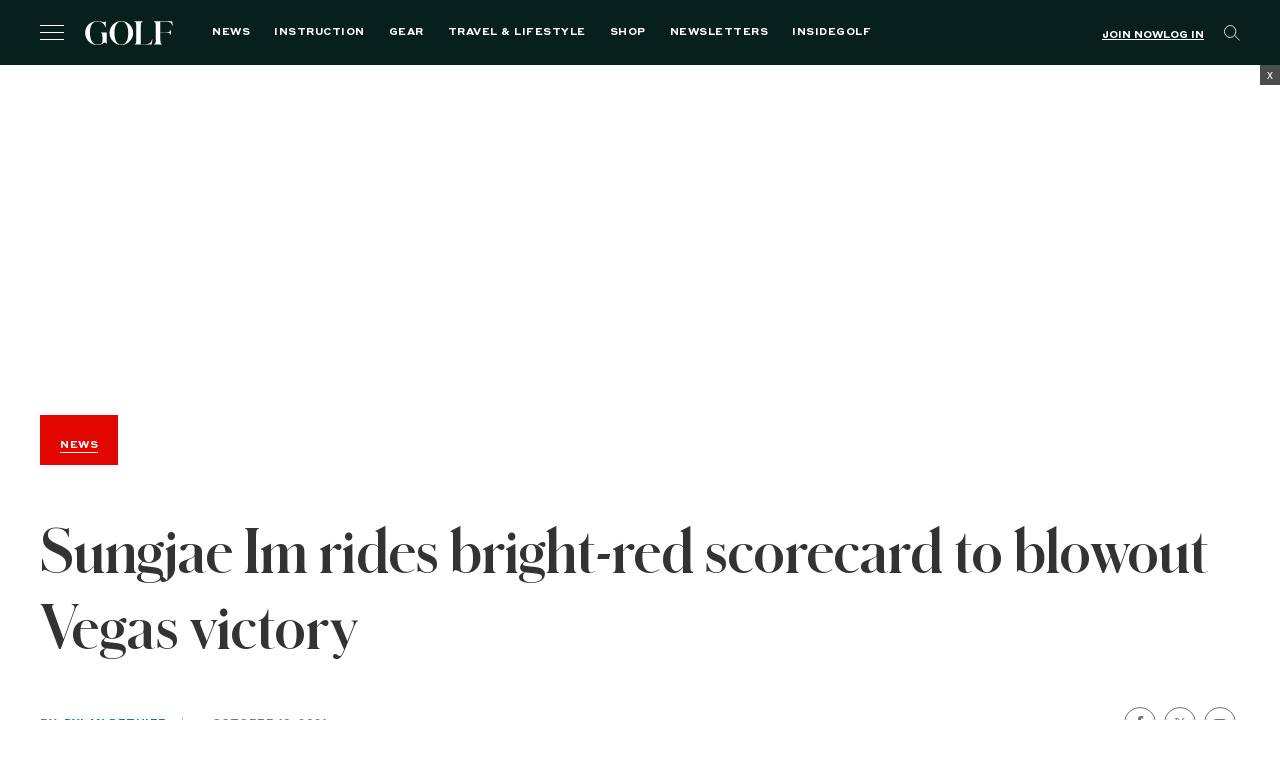

--- FILE ---
content_type: text/html; charset=UTF-8
request_url: https://golf.com/news/sungjae-im-shriners-childrens-open/
body_size: 68396
content:
<!DOCTYPE html>
<html class="no-js category-news os-mac" lang="en-US">

<head>
  <meta charset="UTF-8"><script type="text/javascript">(window.NREUM||(NREUM={})).init={privacy:{cookies_enabled:true},ajax:{deny_list:[]},session_replay:{sampling_rate:1.0,mask_text_selector:"*",block_selector:"",mask_input_options:{date:false,text_area:false,week:false,select:false,color:false,range:false,textarea:false,url:false,number:false,search:false,month:false,datetime_local:false,tel:false,text:false,time:false,email:false},mask_all_inputs:true,enabled:true,error_sampling_rate:10.0},feature_flags:["soft_nav"]};(window.NREUM||(NREUM={})).loader_config={xpid:"VgAFVF5aCRAFXFFUDgMFVlE=",licenseKey:"NRJS-5c392ea502add2d9b54",applicationID:"580692205",browserID:"660489968"};;/*! For license information please see nr-loader-spa-1.308.0.min.js.LICENSE.txt */
(()=>{var e,t,r={384:(e,t,r)=>{"use strict";r.d(t,{NT:()=>a,US:()=>u,Zm:()=>o,bQ:()=>d,dV:()=>c,pV:()=>l});var n=r(6154),i=r(1863),s=r(1910);const a={beacon:"bam.nr-data.net",errorBeacon:"bam.nr-data.net"};function o(){return n.gm.NREUM||(n.gm.NREUM={}),void 0===n.gm.newrelic&&(n.gm.newrelic=n.gm.NREUM),n.gm.NREUM}function c(){let e=o();return e.o||(e.o={ST:n.gm.setTimeout,SI:n.gm.setImmediate||n.gm.setInterval,CT:n.gm.clearTimeout,XHR:n.gm.XMLHttpRequest,REQ:n.gm.Request,EV:n.gm.Event,PR:n.gm.Promise,MO:n.gm.MutationObserver,FETCH:n.gm.fetch,WS:n.gm.WebSocket},(0,s.i)(...Object.values(e.o))),e}function d(e,t){let r=o();r.initializedAgents??={},t.initializedAt={ms:(0,i.t)(),date:new Date},r.initializedAgents[e]=t}function u(e,t){o()[e]=t}function l(){return function(){let e=o();const t=e.info||{};e.info={beacon:a.beacon,errorBeacon:a.errorBeacon,...t}}(),function(){let e=o();const t=e.init||{};e.init={...t}}(),c(),function(){let e=o();const t=e.loader_config||{};e.loader_config={...t}}(),o()}},782:(e,t,r)=>{"use strict";r.d(t,{T:()=>n});const n=r(860).K7.pageViewTiming},860:(e,t,r)=>{"use strict";r.d(t,{$J:()=>u,K7:()=>c,P3:()=>d,XX:()=>i,Yy:()=>o,df:()=>s,qY:()=>n,v4:()=>a});const n="events",i="jserrors",s="browser/blobs",a="rum",o="browser/logs",c={ajax:"ajax",genericEvents:"generic_events",jserrors:i,logging:"logging",metrics:"metrics",pageAction:"page_action",pageViewEvent:"page_view_event",pageViewTiming:"page_view_timing",sessionReplay:"session_replay",sessionTrace:"session_trace",softNav:"soft_navigations",spa:"spa"},d={[c.pageViewEvent]:1,[c.pageViewTiming]:2,[c.metrics]:3,[c.jserrors]:4,[c.spa]:5,[c.ajax]:6,[c.sessionTrace]:7,[c.softNav]:8,[c.sessionReplay]:9,[c.logging]:10,[c.genericEvents]:11},u={[c.pageViewEvent]:a,[c.pageViewTiming]:n,[c.ajax]:n,[c.spa]:n,[c.softNav]:n,[c.metrics]:i,[c.jserrors]:i,[c.sessionTrace]:s,[c.sessionReplay]:s,[c.logging]:o,[c.genericEvents]:"ins"}},944:(e,t,r)=>{"use strict";r.d(t,{R:()=>i});var n=r(3241);function i(e,t){"function"==typeof console.debug&&(console.debug("New Relic Warning: https://github.com/newrelic/newrelic-browser-agent/blob/main/docs/warning-codes.md#".concat(e),t),(0,n.W)({agentIdentifier:null,drained:null,type:"data",name:"warn",feature:"warn",data:{code:e,secondary:t}}))}},993:(e,t,r)=>{"use strict";r.d(t,{A$:()=>s,ET:()=>a,TZ:()=>o,p_:()=>i});var n=r(860);const i={ERROR:"ERROR",WARN:"WARN",INFO:"INFO",DEBUG:"DEBUG",TRACE:"TRACE"},s={OFF:0,ERROR:1,WARN:2,INFO:3,DEBUG:4,TRACE:5},a="log",o=n.K7.logging},1541:(e,t,r)=>{"use strict";r.d(t,{U:()=>i,f:()=>n});const n={MFE:"MFE",BA:"BA"};function i(e,t){if(2!==t?.harvestEndpointVersion)return{};const r=t.agentRef.runtime.appMetadata.agents[0].entityGuid;return e?{"source.id":e.id,"source.name":e.name,"source.type":e.type,"parent.id":e.parent?.id||r,"parent.type":e.parent?.type||n.BA}:{"entity.guid":r,appId:t.agentRef.info.applicationID}}},1687:(e,t,r)=>{"use strict";r.d(t,{Ak:()=>d,Ze:()=>h,x3:()=>u});var n=r(3241),i=r(7836),s=r(3606),a=r(860),o=r(2646);const c={};function d(e,t){const r={staged:!1,priority:a.P3[t]||0};l(e),c[e].get(t)||c[e].set(t,r)}function u(e,t){e&&c[e]&&(c[e].get(t)&&c[e].delete(t),p(e,t,!1),c[e].size&&f(e))}function l(e){if(!e)throw new Error("agentIdentifier required");c[e]||(c[e]=new Map)}function h(e="",t="feature",r=!1){if(l(e),!e||!c[e].get(t)||r)return p(e,t);c[e].get(t).staged=!0,f(e)}function f(e){const t=Array.from(c[e]);t.every(([e,t])=>t.staged)&&(t.sort((e,t)=>e[1].priority-t[1].priority),t.forEach(([t])=>{c[e].delete(t),p(e,t)}))}function p(e,t,r=!0){const a=e?i.ee.get(e):i.ee,c=s.i.handlers;if(!a.aborted&&a.backlog&&c){if((0,n.W)({agentIdentifier:e,type:"lifecycle",name:"drain",feature:t}),r){const e=a.backlog[t],r=c[t];if(r){for(let t=0;e&&t<e.length;++t)g(e[t],r);Object.entries(r).forEach(([e,t])=>{Object.values(t||{}).forEach(t=>{t[0]?.on&&t[0]?.context()instanceof o.y&&t[0].on(e,t[1])})})}}a.isolatedBacklog||delete c[t],a.backlog[t]=null,a.emit("drain-"+t,[])}}function g(e,t){var r=e[1];Object.values(t[r]||{}).forEach(t=>{var r=e[0];if(t[0]===r){var n=t[1],i=e[3],s=e[2];n.apply(i,s)}})}},1738:(e,t,r)=>{"use strict";r.d(t,{U:()=>f,Y:()=>h});var n=r(3241),i=r(9908),s=r(1863),a=r(944),o=r(5701),c=r(3969),d=r(8362),u=r(860),l=r(4261);function h(e,t,r,s){const h=s||r;!h||h[e]&&h[e]!==d.d.prototype[e]||(h[e]=function(){(0,i.p)(c.xV,["API/"+e+"/called"],void 0,u.K7.metrics,r.ee),(0,n.W)({agentIdentifier:r.agentIdentifier,drained:!!o.B?.[r.agentIdentifier],type:"data",name:"api",feature:l.Pl+e,data:{}});try{return t.apply(this,arguments)}catch(e){(0,a.R)(23,e)}})}function f(e,t,r,n,a){const o=e.info;null===r?delete o.jsAttributes[t]:o.jsAttributes[t]=r,(a||null===r)&&(0,i.p)(l.Pl+n,[(0,s.t)(),t,r],void 0,"session",e.ee)}},1741:(e,t,r)=>{"use strict";r.d(t,{W:()=>s});var n=r(944),i=r(4261);class s{#e(e,...t){if(this[e]!==s.prototype[e])return this[e](...t);(0,n.R)(35,e)}addPageAction(e,t){return this.#e(i.hG,e,t)}register(e){return this.#e(i.eY,e)}recordCustomEvent(e,t){return this.#e(i.fF,e,t)}setPageViewName(e,t){return this.#e(i.Fw,e,t)}setCustomAttribute(e,t,r){return this.#e(i.cD,e,t,r)}noticeError(e,t){return this.#e(i.o5,e,t)}setUserId(e,t=!1){return this.#e(i.Dl,e,t)}setApplicationVersion(e){return this.#e(i.nb,e)}setErrorHandler(e){return this.#e(i.bt,e)}addRelease(e,t){return this.#e(i.k6,e,t)}log(e,t){return this.#e(i.$9,e,t)}start(){return this.#e(i.d3)}finished(e){return this.#e(i.BL,e)}recordReplay(){return this.#e(i.CH)}pauseReplay(){return this.#e(i.Tb)}addToTrace(e){return this.#e(i.U2,e)}setCurrentRouteName(e){return this.#e(i.PA,e)}interaction(e){return this.#e(i.dT,e)}wrapLogger(e,t,r){return this.#e(i.Wb,e,t,r)}measure(e,t){return this.#e(i.V1,e,t)}consent(e){return this.#e(i.Pv,e)}}},1863:(e,t,r)=>{"use strict";function n(){return Math.floor(performance.now())}r.d(t,{t:()=>n})},1910:(e,t,r)=>{"use strict";r.d(t,{i:()=>s});var n=r(944);const i=new Map;function s(...e){return e.every(e=>{if(i.has(e))return i.get(e);const t="function"==typeof e?e.toString():"",r=t.includes("[native code]"),s=t.includes("nrWrapper");return r||s||(0,n.R)(64,e?.name||t),i.set(e,r),r})}},2555:(e,t,r)=>{"use strict";r.d(t,{D:()=>o,f:()=>a});var n=r(384),i=r(8122);const s={beacon:n.NT.beacon,errorBeacon:n.NT.errorBeacon,licenseKey:void 0,applicationID:void 0,sa:void 0,queueTime:void 0,applicationTime:void 0,ttGuid:void 0,user:void 0,account:void 0,product:void 0,extra:void 0,jsAttributes:{},userAttributes:void 0,atts:void 0,transactionName:void 0,tNamePlain:void 0};function a(e){try{return!!e.licenseKey&&!!e.errorBeacon&&!!e.applicationID}catch(e){return!1}}const o=e=>(0,i.a)(e,s)},2614:(e,t,r)=>{"use strict";r.d(t,{BB:()=>a,H3:()=>n,g:()=>d,iL:()=>c,tS:()=>o,uh:()=>i,wk:()=>s});const n="NRBA",i="SESSION",s=144e5,a=18e5,o={STARTED:"session-started",PAUSE:"session-pause",RESET:"session-reset",RESUME:"session-resume",UPDATE:"session-update"},c={SAME_TAB:"same-tab",CROSS_TAB:"cross-tab"},d={OFF:0,FULL:1,ERROR:2}},2646:(e,t,r)=>{"use strict";r.d(t,{y:()=>n});class n{constructor(e){this.contextId=e}}},2843:(e,t,r)=>{"use strict";r.d(t,{G:()=>s,u:()=>i});var n=r(3878);function i(e,t=!1,r,i){(0,n.DD)("visibilitychange",function(){if(t)return void("hidden"===document.visibilityState&&e());e(document.visibilityState)},r,i)}function s(e,t,r){(0,n.sp)("pagehide",e,t,r)}},3241:(e,t,r)=>{"use strict";r.d(t,{W:()=>s});var n=r(6154);const i="newrelic";function s(e={}){try{n.gm.dispatchEvent(new CustomEvent(i,{detail:e}))}catch(e){}}},3304:(e,t,r)=>{"use strict";r.d(t,{A:()=>s});var n=r(7836);const i=()=>{const e=new WeakSet;return(t,r)=>{if("object"==typeof r&&null!==r){if(e.has(r))return;e.add(r)}return r}};function s(e){try{return JSON.stringify(e,i())??""}catch(e){try{n.ee.emit("internal-error",[e])}catch(e){}return""}}},3333:(e,t,r)=>{"use strict";r.d(t,{$v:()=>u,TZ:()=>n,Xh:()=>c,Zp:()=>i,kd:()=>d,mq:()=>o,nf:()=>a,qN:()=>s});const n=r(860).K7.genericEvents,i=["auxclick","click","copy","keydown","paste","scrollend"],s=["focus","blur"],a=4,o=1e3,c=2e3,d=["PageAction","UserAction","BrowserPerformance"],u={RESOURCES:"experimental.resources",REGISTER:"register"}},3434:(e,t,r)=>{"use strict";r.d(t,{Jt:()=>s,YM:()=>d});var n=r(7836),i=r(5607);const s="nr@original:".concat(i.W),a=50;var o=Object.prototype.hasOwnProperty,c=!1;function d(e,t){return e||(e=n.ee),r.inPlace=function(e,t,n,i,s){n||(n="");const a="-"===n.charAt(0);for(let o=0;o<t.length;o++){const c=t[o],d=e[c];l(d)||(e[c]=r(d,a?c+n:n,i,c,s))}},r.flag=s,r;function r(t,r,n,c,d){return l(t)?t:(r||(r=""),nrWrapper[s]=t,function(e,t,r){if(Object.defineProperty&&Object.keys)try{return Object.keys(e).forEach(function(r){Object.defineProperty(t,r,{get:function(){return e[r]},set:function(t){return e[r]=t,t}})}),t}catch(e){u([e],r)}for(var n in e)o.call(e,n)&&(t[n]=e[n])}(t,nrWrapper,e),nrWrapper);function nrWrapper(){var s,o,l,h;let f;try{o=this,s=[...arguments],l="function"==typeof n?n(s,o):n||{}}catch(t){u([t,"",[s,o,c],l],e)}i(r+"start",[s,o,c],l,d);const p=performance.now();let g;try{return h=t.apply(o,s),g=performance.now(),h}catch(e){throw g=performance.now(),i(r+"err",[s,o,e],l,d),f=e,f}finally{const e=g-p,t={start:p,end:g,duration:e,isLongTask:e>=a,methodName:c,thrownError:f};t.isLongTask&&i("long-task",[t,o],l,d),i(r+"end",[s,o,h],l,d)}}}function i(r,n,i,s){if(!c||t){var a=c;c=!0;try{e.emit(r,n,i,t,s)}catch(t){u([t,r,n,i],e)}c=a}}}function u(e,t){t||(t=n.ee);try{t.emit("internal-error",e)}catch(e){}}function l(e){return!(e&&"function"==typeof e&&e.apply&&!e[s])}},3606:(e,t,r)=>{"use strict";r.d(t,{i:()=>s});var n=r(9908);s.on=a;var i=s.handlers={};function s(e,t,r,s){a(s||n.d,i,e,t,r)}function a(e,t,r,i,s){s||(s="feature"),e||(e=n.d);var a=t[s]=t[s]||{};(a[r]=a[r]||[]).push([e,i])}},3738:(e,t,r)=>{"use strict";r.d(t,{He:()=>i,Kp:()=>o,Lc:()=>d,Rz:()=>u,TZ:()=>n,bD:()=>s,d3:()=>a,jx:()=>l,sl:()=>h,uP:()=>c});const n=r(860).K7.sessionTrace,i="bstResource",s="resource",a="-start",o="-end",c="fn"+a,d="fn"+o,u="pushState",l=1e3,h=3e4},3785:(e,t,r)=>{"use strict";r.d(t,{R:()=>c,b:()=>d});var n=r(9908),i=r(1863),s=r(860),a=r(3969),o=r(993);function c(e,t,r={},c=o.p_.INFO,d=!0,u,l=(0,i.t)()){(0,n.p)(a.xV,["API/logging/".concat(c.toLowerCase(),"/called")],void 0,s.K7.metrics,e),(0,n.p)(o.ET,[l,t,r,c,d,u],void 0,s.K7.logging,e)}function d(e){return"string"==typeof e&&Object.values(o.p_).some(t=>t===e.toUpperCase().trim())}},3878:(e,t,r)=>{"use strict";function n(e,t){return{capture:e,passive:!1,signal:t}}function i(e,t,r=!1,i){window.addEventListener(e,t,n(r,i))}function s(e,t,r=!1,i){document.addEventListener(e,t,n(r,i))}r.d(t,{DD:()=>s,jT:()=>n,sp:()=>i})},3962:(e,t,r)=>{"use strict";r.d(t,{AM:()=>a,O2:()=>l,OV:()=>s,Qu:()=>h,TZ:()=>c,ih:()=>f,pP:()=>o,t1:()=>u,tC:()=>i,wD:()=>d});var n=r(860);const i=["click","keydown","submit"],s="popstate",a="api",o="initialPageLoad",c=n.K7.softNav,d=5e3,u=500,l={INITIAL_PAGE_LOAD:"",ROUTE_CHANGE:1,UNSPECIFIED:2},h={INTERACTION:1,AJAX:2,CUSTOM_END:3,CUSTOM_TRACER:4},f={IP:"in progress",PF:"pending finish",FIN:"finished",CAN:"cancelled"}},3969:(e,t,r)=>{"use strict";r.d(t,{TZ:()=>n,XG:()=>o,rs:()=>i,xV:()=>a,z_:()=>s});const n=r(860).K7.metrics,i="sm",s="cm",a="storeSupportabilityMetrics",o="storeEventMetrics"},4234:(e,t,r)=>{"use strict";r.d(t,{W:()=>s});var n=r(7836),i=r(1687);class s{constructor(e,t){this.agentIdentifier=e,this.ee=n.ee.get(e),this.featureName=t,this.blocked=!1}deregisterDrain(){(0,i.x3)(this.agentIdentifier,this.featureName)}}},4261:(e,t,r)=>{"use strict";r.d(t,{$9:()=>u,BL:()=>c,CH:()=>p,Dl:()=>R,Fw:()=>w,PA:()=>v,Pl:()=>n,Pv:()=>A,Tb:()=>h,U2:()=>a,V1:()=>E,Wb:()=>T,bt:()=>y,cD:()=>b,d3:()=>x,dT:()=>d,eY:()=>g,fF:()=>f,hG:()=>s,hw:()=>i,k6:()=>o,nb:()=>m,o5:()=>l});const n="api-",i=n+"ixn-",s="addPageAction",a="addToTrace",o="addRelease",c="finished",d="interaction",u="log",l="noticeError",h="pauseReplay",f="recordCustomEvent",p="recordReplay",g="register",m="setApplicationVersion",v="setCurrentRouteName",b="setCustomAttribute",y="setErrorHandler",w="setPageViewName",R="setUserId",x="start",T="wrapLogger",E="measure",A="consent"},5205:(e,t,r)=>{"use strict";r.d(t,{j:()=>S});var n=r(384),i=r(1741);var s=r(2555),a=r(3333);const o=e=>{if(!e||"string"!=typeof e)return!1;try{document.createDocumentFragment().querySelector(e)}catch{return!1}return!0};var c=r(2614),d=r(944),u=r(8122);const l="[data-nr-mask]",h=e=>(0,u.a)(e,(()=>{const e={feature_flags:[],experimental:{allow_registered_children:!1,resources:!1},mask_selector:"*",block_selector:"[data-nr-block]",mask_input_options:{color:!1,date:!1,"datetime-local":!1,email:!1,month:!1,number:!1,range:!1,search:!1,tel:!1,text:!1,time:!1,url:!1,week:!1,textarea:!1,select:!1,password:!0}};return{ajax:{deny_list:void 0,block_internal:!0,enabled:!0,autoStart:!0},api:{get allow_registered_children(){return e.feature_flags.includes(a.$v.REGISTER)||e.experimental.allow_registered_children},set allow_registered_children(t){e.experimental.allow_registered_children=t},duplicate_registered_data:!1},browser_consent_mode:{enabled:!1},distributed_tracing:{enabled:void 0,exclude_newrelic_header:void 0,cors_use_newrelic_header:void 0,cors_use_tracecontext_headers:void 0,allowed_origins:void 0},get feature_flags(){return e.feature_flags},set feature_flags(t){e.feature_flags=t},generic_events:{enabled:!0,autoStart:!0},harvest:{interval:30},jserrors:{enabled:!0,autoStart:!0},logging:{enabled:!0,autoStart:!0},metrics:{enabled:!0,autoStart:!0},obfuscate:void 0,page_action:{enabled:!0},page_view_event:{enabled:!0,autoStart:!0},page_view_timing:{enabled:!0,autoStart:!0},performance:{capture_marks:!1,capture_measures:!1,capture_detail:!0,resources:{get enabled(){return e.feature_flags.includes(a.$v.RESOURCES)||e.experimental.resources},set enabled(t){e.experimental.resources=t},asset_types:[],first_party_domains:[],ignore_newrelic:!0}},privacy:{cookies_enabled:!0},proxy:{assets:void 0,beacon:void 0},session:{expiresMs:c.wk,inactiveMs:c.BB},session_replay:{autoStart:!0,enabled:!1,preload:!1,sampling_rate:10,error_sampling_rate:100,collect_fonts:!1,inline_images:!1,fix_stylesheets:!0,mask_all_inputs:!0,get mask_text_selector(){return e.mask_selector},set mask_text_selector(t){o(t)?e.mask_selector="".concat(t,",").concat(l):""===t||null===t?e.mask_selector=l:(0,d.R)(5,t)},get block_class(){return"nr-block"},get ignore_class(){return"nr-ignore"},get mask_text_class(){return"nr-mask"},get block_selector(){return e.block_selector},set block_selector(t){o(t)?e.block_selector+=",".concat(t):""!==t&&(0,d.R)(6,t)},get mask_input_options(){return e.mask_input_options},set mask_input_options(t){t&&"object"==typeof t?e.mask_input_options={...t,password:!0}:(0,d.R)(7,t)}},session_trace:{enabled:!0,autoStart:!0},soft_navigations:{enabled:!0,autoStart:!0},spa:{enabled:!0,autoStart:!0},ssl:void 0,user_actions:{enabled:!0,elementAttributes:["id","className","tagName","type"]}}})());var f=r(6154),p=r(9324);let g=0;const m={buildEnv:p.F3,distMethod:p.Xs,version:p.xv,originTime:f.WN},v={consented:!1},b={appMetadata:{},get consented(){return this.session?.state?.consent||v.consented},set consented(e){v.consented=e},customTransaction:void 0,denyList:void 0,disabled:!1,harvester:void 0,isolatedBacklog:!1,isRecording:!1,loaderType:void 0,maxBytes:3e4,obfuscator:void 0,onerror:void 0,ptid:void 0,releaseIds:{},session:void 0,timeKeeper:void 0,registeredEntities:[],jsAttributesMetadata:{bytes:0},get harvestCount(){return++g}},y=e=>{const t=(0,u.a)(e,b),r=Object.keys(m).reduce((e,t)=>(e[t]={value:m[t],writable:!1,configurable:!0,enumerable:!0},e),{});return Object.defineProperties(t,r)};var w=r(5701);const R=e=>{const t=e.startsWith("http");e+="/",r.p=t?e:"https://"+e};var x=r(7836),T=r(3241);const E={accountID:void 0,trustKey:void 0,agentID:void 0,licenseKey:void 0,applicationID:void 0,xpid:void 0},A=e=>(0,u.a)(e,E),_=new Set;function S(e,t={},r,a){let{init:o,info:c,loader_config:d,runtime:u={},exposed:l=!0}=t;if(!c){const e=(0,n.pV)();o=e.init,c=e.info,d=e.loader_config}e.init=h(o||{}),e.loader_config=A(d||{}),c.jsAttributes??={},f.bv&&(c.jsAttributes.isWorker=!0),e.info=(0,s.D)(c);const p=e.init,g=[c.beacon,c.errorBeacon];_.has(e.agentIdentifier)||(p.proxy.assets&&(R(p.proxy.assets),g.push(p.proxy.assets)),p.proxy.beacon&&g.push(p.proxy.beacon),e.beacons=[...g],function(e){const t=(0,n.pV)();Object.getOwnPropertyNames(i.W.prototype).forEach(r=>{const n=i.W.prototype[r];if("function"!=typeof n||"constructor"===n)return;let s=t[r];e[r]&&!1!==e.exposed&&"micro-agent"!==e.runtime?.loaderType&&(t[r]=(...t)=>{const n=e[r](...t);return s?s(...t):n})})}(e),(0,n.US)("activatedFeatures",w.B)),u.denyList=[...p.ajax.deny_list||[],...p.ajax.block_internal?g:[]],u.ptid=e.agentIdentifier,u.loaderType=r,e.runtime=y(u),_.has(e.agentIdentifier)||(e.ee=x.ee.get(e.agentIdentifier),e.exposed=l,(0,T.W)({agentIdentifier:e.agentIdentifier,drained:!!w.B?.[e.agentIdentifier],type:"lifecycle",name:"initialize",feature:void 0,data:e.config})),_.add(e.agentIdentifier)}},5270:(e,t,r)=>{"use strict";r.d(t,{Aw:()=>a,SR:()=>s,rF:()=>o});var n=r(384),i=r(7767);function s(e){return!!(0,n.dV)().o.MO&&(0,i.V)(e)&&!0===e?.session_trace.enabled}function a(e){return!0===e?.session_replay.preload&&s(e)}function o(e,t){try{if("string"==typeof t?.type){if("password"===t.type.toLowerCase())return"*".repeat(e?.length||0);if(void 0!==t?.dataset?.nrUnmask||t?.classList?.contains("nr-unmask"))return e}}catch(e){}return"string"==typeof e?e.replace(/[\S]/g,"*"):"*".repeat(e?.length||0)}},5289:(e,t,r)=>{"use strict";r.d(t,{GG:()=>a,Qr:()=>c,sB:()=>o});var n=r(3878),i=r(6389);function s(){return"undefined"==typeof document||"complete"===document.readyState}function a(e,t){if(s())return e();const r=(0,i.J)(e),a=setInterval(()=>{s()&&(clearInterval(a),r())},500);(0,n.sp)("load",r,t)}function o(e){if(s())return e();(0,n.DD)("DOMContentLoaded",e)}function c(e){if(s())return e();(0,n.sp)("popstate",e)}},5607:(e,t,r)=>{"use strict";r.d(t,{W:()=>n});const n=(0,r(9566).bz)()},5701:(e,t,r)=>{"use strict";r.d(t,{B:()=>s,t:()=>a});var n=r(3241);const i=new Set,s={};function a(e,t){const r=t.agentIdentifier;s[r]??={},e&&"object"==typeof e&&(i.has(r)||(t.ee.emit("rumresp",[e]),s[r]=e,i.add(r),(0,n.W)({agentIdentifier:r,loaded:!0,drained:!0,type:"lifecycle",name:"load",feature:void 0,data:e})))}},6154:(e,t,r)=>{"use strict";r.d(t,{OF:()=>d,RI:()=>i,WN:()=>h,bv:()=>s,eN:()=>f,gm:()=>a,lR:()=>l,m:()=>c,mw:()=>o,sb:()=>u});var n=r(1863);const i="undefined"!=typeof window&&!!window.document,s="undefined"!=typeof WorkerGlobalScope&&("undefined"!=typeof self&&self instanceof WorkerGlobalScope&&self.navigator instanceof WorkerNavigator||"undefined"!=typeof globalThis&&globalThis instanceof WorkerGlobalScope&&globalThis.navigator instanceof WorkerNavigator),a=i?window:"undefined"!=typeof WorkerGlobalScope&&("undefined"!=typeof self&&self instanceof WorkerGlobalScope&&self||"undefined"!=typeof globalThis&&globalThis instanceof WorkerGlobalScope&&globalThis),o=Boolean("hidden"===a?.document?.visibilityState),c=""+a?.location,d=/iPad|iPhone|iPod/.test(a.navigator?.userAgent),u=d&&"undefined"==typeof SharedWorker,l=(()=>{const e=a.navigator?.userAgent?.match(/Firefox[/\s](\d+\.\d+)/);return Array.isArray(e)&&e.length>=2?+e[1]:0})(),h=Date.now()-(0,n.t)(),f=()=>"undefined"!=typeof PerformanceNavigationTiming&&a?.performance?.getEntriesByType("navigation")?.[0]?.responseStart},6344:(e,t,r)=>{"use strict";r.d(t,{BB:()=>u,Qb:()=>l,TZ:()=>i,Ug:()=>a,Vh:()=>s,_s:()=>o,bc:()=>d,yP:()=>c});var n=r(2614);const i=r(860).K7.sessionReplay,s="errorDuringReplay",a=.12,o={DomContentLoaded:0,Load:1,FullSnapshot:2,IncrementalSnapshot:3,Meta:4,Custom:5},c={[n.g.ERROR]:15e3,[n.g.FULL]:3e5,[n.g.OFF]:0},d={RESET:{message:"Session was reset",sm:"Reset"},IMPORT:{message:"Recorder failed to import",sm:"Import"},TOO_MANY:{message:"429: Too Many Requests",sm:"Too-Many"},TOO_BIG:{message:"Payload was too large",sm:"Too-Big"},CROSS_TAB:{message:"Session Entity was set to OFF on another tab",sm:"Cross-Tab"},ENTITLEMENTS:{message:"Session Replay is not allowed and will not be started",sm:"Entitlement"}},u=5e3,l={API:"api",RESUME:"resume",SWITCH_TO_FULL:"switchToFull",INITIALIZE:"initialize",PRELOAD:"preload"}},6389:(e,t,r)=>{"use strict";function n(e,t=500,r={}){const n=r?.leading||!1;let i;return(...r)=>{n&&void 0===i&&(e.apply(this,r),i=setTimeout(()=>{i=clearTimeout(i)},t)),n||(clearTimeout(i),i=setTimeout(()=>{e.apply(this,r)},t))}}function i(e){let t=!1;return(...r)=>{t||(t=!0,e.apply(this,r))}}r.d(t,{J:()=>i,s:()=>n})},6630:(e,t,r)=>{"use strict";r.d(t,{T:()=>n});const n=r(860).K7.pageViewEvent},6774:(e,t,r)=>{"use strict";r.d(t,{T:()=>n});const n=r(860).K7.jserrors},7295:(e,t,r)=>{"use strict";r.d(t,{Xv:()=>a,gX:()=>i,iW:()=>s});var n=[];function i(e){if(!e||s(e))return!1;if(0===n.length)return!0;if("*"===n[0].hostname)return!1;for(var t=0;t<n.length;t++){var r=n[t];if(r.hostname.test(e.hostname)&&r.pathname.test(e.pathname))return!1}return!0}function s(e){return void 0===e.hostname}function a(e){if(n=[],e&&e.length)for(var t=0;t<e.length;t++){let r=e[t];if(!r)continue;if("*"===r)return void(n=[{hostname:"*"}]);0===r.indexOf("http://")?r=r.substring(7):0===r.indexOf("https://")&&(r=r.substring(8));const i=r.indexOf("/");let s,a;i>0?(s=r.substring(0,i),a=r.substring(i)):(s=r,a="*");let[c]=s.split(":");n.push({hostname:o(c),pathname:o(a,!0)})}}function o(e,t=!1){const r=e.replace(/[.+?^${}()|[\]\\]/g,e=>"\\"+e).replace(/\*/g,".*?");return new RegExp((t?"^":"")+r+"$")}},7485:(e,t,r)=>{"use strict";r.d(t,{D:()=>i});var n=r(6154);function i(e){if(0===(e||"").indexOf("data:"))return{protocol:"data"};try{const t=new URL(e,location.href),r={port:t.port,hostname:t.hostname,pathname:t.pathname,search:t.search,protocol:t.protocol.slice(0,t.protocol.indexOf(":")),sameOrigin:t.protocol===n.gm?.location?.protocol&&t.host===n.gm?.location?.host};return r.port&&""!==r.port||("http:"===t.protocol&&(r.port="80"),"https:"===t.protocol&&(r.port="443")),r.pathname&&""!==r.pathname?r.pathname.startsWith("/")||(r.pathname="/".concat(r.pathname)):r.pathname="/",r}catch(e){return{}}}},7699:(e,t,r)=>{"use strict";r.d(t,{It:()=>s,KC:()=>o,No:()=>i,qh:()=>a});var n=r(860);const i=16e3,s=1e6,a="SESSION_ERROR",o={[n.K7.logging]:!0,[n.K7.genericEvents]:!1,[n.K7.jserrors]:!1,[n.K7.ajax]:!1}},7767:(e,t,r)=>{"use strict";r.d(t,{V:()=>i});var n=r(6154);const i=e=>n.RI&&!0===e?.privacy.cookies_enabled},7836:(e,t,r)=>{"use strict";r.d(t,{P:()=>o,ee:()=>c});var n=r(384),i=r(8990),s=r(2646),a=r(5607);const o="nr@context:".concat(a.W),c=function e(t,r){var n={},a={},u={},l=!1;try{l=16===r.length&&d.initializedAgents?.[r]?.runtime.isolatedBacklog}catch(e){}var h={on:p,addEventListener:p,removeEventListener:function(e,t){var r=n[e];if(!r)return;for(var i=0;i<r.length;i++)r[i]===t&&r.splice(i,1)},emit:function(e,r,n,i,s){!1!==s&&(s=!0);if(c.aborted&&!i)return;t&&s&&t.emit(e,r,n);var o=f(n);g(e).forEach(e=>{e.apply(o,r)});var d=v()[a[e]];d&&d.push([h,e,r,o]);return o},get:m,listeners:g,context:f,buffer:function(e,t){const r=v();if(t=t||"feature",h.aborted)return;Object.entries(e||{}).forEach(([e,n])=>{a[n]=t,t in r||(r[t]=[])})},abort:function(){h._aborted=!0,Object.keys(h.backlog).forEach(e=>{delete h.backlog[e]})},isBuffering:function(e){return!!v()[a[e]]},debugId:r,backlog:l?{}:t&&"object"==typeof t.backlog?t.backlog:{},isolatedBacklog:l};return Object.defineProperty(h,"aborted",{get:()=>{let e=h._aborted||!1;return e||(t&&(e=t.aborted),e)}}),h;function f(e){return e&&e instanceof s.y?e:e?(0,i.I)(e,o,()=>new s.y(o)):new s.y(o)}function p(e,t){n[e]=g(e).concat(t)}function g(e){return n[e]||[]}function m(t){return u[t]=u[t]||e(h,t)}function v(){return h.backlog}}(void 0,"globalEE"),d=(0,n.Zm)();d.ee||(d.ee=c)},8122:(e,t,r)=>{"use strict";r.d(t,{a:()=>i});var n=r(944);function i(e,t){try{if(!e||"object"!=typeof e)return(0,n.R)(3);if(!t||"object"!=typeof t)return(0,n.R)(4);const r=Object.create(Object.getPrototypeOf(t),Object.getOwnPropertyDescriptors(t)),s=0===Object.keys(r).length?e:r;for(let a in s)if(void 0!==e[a])try{if(null===e[a]){r[a]=null;continue}Array.isArray(e[a])&&Array.isArray(t[a])?r[a]=Array.from(new Set([...e[a],...t[a]])):"object"==typeof e[a]&&"object"==typeof t[a]?r[a]=i(e[a],t[a]):r[a]=e[a]}catch(e){r[a]||(0,n.R)(1,e)}return r}catch(e){(0,n.R)(2,e)}}},8139:(e,t,r)=>{"use strict";r.d(t,{u:()=>h});var n=r(7836),i=r(3434),s=r(8990),a=r(6154);const o={},c=a.gm.XMLHttpRequest,d="addEventListener",u="removeEventListener",l="nr@wrapped:".concat(n.P);function h(e){var t=function(e){return(e||n.ee).get("events")}(e);if(o[t.debugId]++)return t;o[t.debugId]=1;var r=(0,i.YM)(t,!0);function h(e){r.inPlace(e,[d,u],"-",p)}function p(e,t){return e[1]}return"getPrototypeOf"in Object&&(a.RI&&f(document,h),c&&f(c.prototype,h),f(a.gm,h)),t.on(d+"-start",function(e,t){var n=e[1];if(null!==n&&("function"==typeof n||"object"==typeof n)&&"newrelic"!==e[0]){var i=(0,s.I)(n,l,function(){var e={object:function(){if("function"!=typeof n.handleEvent)return;return n.handleEvent.apply(n,arguments)},function:n}[typeof n];return e?r(e,"fn-",null,e.name||"anonymous"):n});this.wrapped=e[1]=i}}),t.on(u+"-start",function(e){e[1]=this.wrapped||e[1]}),t}function f(e,t,...r){let n=e;for(;"object"==typeof n&&!Object.prototype.hasOwnProperty.call(n,d);)n=Object.getPrototypeOf(n);n&&t(n,...r)}},8362:(e,t,r)=>{"use strict";r.d(t,{d:()=>s});var n=r(9566),i=r(1741);class s extends i.W{agentIdentifier=(0,n.LA)(16)}},8374:(e,t,r)=>{r.nc=(()=>{try{return document?.currentScript?.nonce}catch(e){}return""})()},8990:(e,t,r)=>{"use strict";r.d(t,{I:()=>i});var n=Object.prototype.hasOwnProperty;function i(e,t,r){if(n.call(e,t))return e[t];var i=r();if(Object.defineProperty&&Object.keys)try{return Object.defineProperty(e,t,{value:i,writable:!0,enumerable:!1}),i}catch(e){}return e[t]=i,i}},9119:(e,t,r)=>{"use strict";r.d(t,{L:()=>s});var n=/([^?#]*)[^#]*(#[^?]*|$).*/,i=/([^?#]*)().*/;function s(e,t){return e?e.replace(t?n:i,"$1$2"):e}},9300:(e,t,r)=>{"use strict";r.d(t,{T:()=>n});const n=r(860).K7.ajax},9324:(e,t,r)=>{"use strict";r.d(t,{AJ:()=>a,F3:()=>i,Xs:()=>s,Yq:()=>o,xv:()=>n});const n="1.308.0",i="PROD",s="CDN",a="@newrelic/rrweb",o="1.0.1"},9566:(e,t,r)=>{"use strict";r.d(t,{LA:()=>o,ZF:()=>c,bz:()=>a,el:()=>d});var n=r(6154);const i="xxxxxxxx-xxxx-4xxx-yxxx-xxxxxxxxxxxx";function s(e,t){return e?15&e[t]:16*Math.random()|0}function a(){const e=n.gm?.crypto||n.gm?.msCrypto;let t,r=0;return e&&e.getRandomValues&&(t=e.getRandomValues(new Uint8Array(30))),i.split("").map(e=>"x"===e?s(t,r++).toString(16):"y"===e?(3&s()|8).toString(16):e).join("")}function o(e){const t=n.gm?.crypto||n.gm?.msCrypto;let r,i=0;t&&t.getRandomValues&&(r=t.getRandomValues(new Uint8Array(e)));const a=[];for(var o=0;o<e;o++)a.push(s(r,i++).toString(16));return a.join("")}function c(){return o(16)}function d(){return o(32)}},9908:(e,t,r)=>{"use strict";r.d(t,{d:()=>n,p:()=>i});var n=r(7836).ee.get("handle");function i(e,t,r,i,s){s?(s.buffer([e],i),s.emit(e,t,r)):(n.buffer([e],i),n.emit(e,t,r))}}},n={};function i(e){var t=n[e];if(void 0!==t)return t.exports;var s=n[e]={exports:{}};return r[e](s,s.exports,i),s.exports}i.m=r,i.d=(e,t)=>{for(var r in t)i.o(t,r)&&!i.o(e,r)&&Object.defineProperty(e,r,{enumerable:!0,get:t[r]})},i.f={},i.e=e=>Promise.all(Object.keys(i.f).reduce((t,r)=>(i.f[r](e,t),t),[])),i.u=e=>({212:"nr-spa-compressor",249:"nr-spa-recorder",478:"nr-spa"}[e]+"-1.308.0.min.js"),i.o=(e,t)=>Object.prototype.hasOwnProperty.call(e,t),e={},t="NRBA-1.308.0.PROD:",i.l=(r,n,s,a)=>{if(e[r])e[r].push(n);else{var o,c;if(void 0!==s)for(var d=document.getElementsByTagName("script"),u=0;u<d.length;u++){var l=d[u];if(l.getAttribute("src")==r||l.getAttribute("data-webpack")==t+s){o=l;break}}if(!o){c=!0;var h={478:"sha512-RSfSVnmHk59T/uIPbdSE0LPeqcEdF4/+XhfJdBuccH5rYMOEZDhFdtnh6X6nJk7hGpzHd9Ujhsy7lZEz/ORYCQ==",249:"sha512-ehJXhmntm85NSqW4MkhfQqmeKFulra3klDyY0OPDUE+sQ3GokHlPh1pmAzuNy//3j4ac6lzIbmXLvGQBMYmrkg==",212:"sha512-B9h4CR46ndKRgMBcK+j67uSR2RCnJfGefU+A7FrgR/k42ovXy5x/MAVFiSvFxuVeEk/pNLgvYGMp1cBSK/G6Fg=="};(o=document.createElement("script")).charset="utf-8",i.nc&&o.setAttribute("nonce",i.nc),o.setAttribute("data-webpack",t+s),o.src=r,0!==o.src.indexOf(window.location.origin+"/")&&(o.crossOrigin="anonymous"),h[a]&&(o.integrity=h[a])}e[r]=[n];var f=(t,n)=>{o.onerror=o.onload=null,clearTimeout(p);var i=e[r];if(delete e[r],o.parentNode&&o.parentNode.removeChild(o),i&&i.forEach(e=>e(n)),t)return t(n)},p=setTimeout(f.bind(null,void 0,{type:"timeout",target:o}),12e4);o.onerror=f.bind(null,o.onerror),o.onload=f.bind(null,o.onload),c&&document.head.appendChild(o)}},i.r=e=>{"undefined"!=typeof Symbol&&Symbol.toStringTag&&Object.defineProperty(e,Symbol.toStringTag,{value:"Module"}),Object.defineProperty(e,"__esModule",{value:!0})},i.p="https://js-agent.newrelic.com/",(()=>{var e={38:0,788:0};i.f.j=(t,r)=>{var n=i.o(e,t)?e[t]:void 0;if(0!==n)if(n)r.push(n[2]);else{var s=new Promise((r,i)=>n=e[t]=[r,i]);r.push(n[2]=s);var a=i.p+i.u(t),o=new Error;i.l(a,r=>{if(i.o(e,t)&&(0!==(n=e[t])&&(e[t]=void 0),n)){var s=r&&("load"===r.type?"missing":r.type),a=r&&r.target&&r.target.src;o.message="Loading chunk "+t+" failed: ("+s+": "+a+")",o.name="ChunkLoadError",o.type=s,o.request=a,n[1](o)}},"chunk-"+t,t)}};var t=(t,r)=>{var n,s,[a,o,c]=r,d=0;if(a.some(t=>0!==e[t])){for(n in o)i.o(o,n)&&(i.m[n]=o[n]);if(c)c(i)}for(t&&t(r);d<a.length;d++)s=a[d],i.o(e,s)&&e[s]&&e[s][0](),e[s]=0},r=self["webpackChunk:NRBA-1.308.0.PROD"]=self["webpackChunk:NRBA-1.308.0.PROD"]||[];r.forEach(t.bind(null,0)),r.push=t.bind(null,r.push.bind(r))})(),(()=>{"use strict";i(8374);var e=i(8362),t=i(860);const r=Object.values(t.K7);var n=i(5205);var s=i(9908),a=i(1863),o=i(4261),c=i(1738);var d=i(1687),u=i(4234),l=i(5289),h=i(6154),f=i(944),p=i(5270),g=i(7767),m=i(6389),v=i(7699);class b extends u.W{constructor(e,t){super(e.agentIdentifier,t),this.agentRef=e,this.abortHandler=void 0,this.featAggregate=void 0,this.loadedSuccessfully=void 0,this.onAggregateImported=new Promise(e=>{this.loadedSuccessfully=e}),this.deferred=Promise.resolve(),!1===e.init[this.featureName].autoStart?this.deferred=new Promise((t,r)=>{this.ee.on("manual-start-all",(0,m.J)(()=>{(0,d.Ak)(e.agentIdentifier,this.featureName),t()}))}):(0,d.Ak)(e.agentIdentifier,t)}importAggregator(e,t,r={}){if(this.featAggregate)return;const n=async()=>{let n;await this.deferred;try{if((0,g.V)(e.init)){const{setupAgentSession:t}=await i.e(478).then(i.bind(i,8766));n=t(e)}}catch(e){(0,f.R)(20,e),this.ee.emit("internal-error",[e]),(0,s.p)(v.qh,[e],void 0,this.featureName,this.ee)}try{if(!this.#t(this.featureName,n,e.init))return(0,d.Ze)(this.agentIdentifier,this.featureName),void this.loadedSuccessfully(!1);const{Aggregate:i}=await t();this.featAggregate=new i(e,r),e.runtime.harvester.initializedAggregates.push(this.featAggregate),this.loadedSuccessfully(!0)}catch(e){(0,f.R)(34,e),this.abortHandler?.(),(0,d.Ze)(this.agentIdentifier,this.featureName,!0),this.loadedSuccessfully(!1),this.ee&&this.ee.abort()}};h.RI?(0,l.GG)(()=>n(),!0):n()}#t(e,r,n){if(this.blocked)return!1;switch(e){case t.K7.sessionReplay:return(0,p.SR)(n)&&!!r;case t.K7.sessionTrace:return!!r;default:return!0}}}var y=i(6630),w=i(2614),R=i(3241);class x extends b{static featureName=y.T;constructor(e){var t;super(e,y.T),this.setupInspectionEvents(e.agentIdentifier),t=e,(0,c.Y)(o.Fw,function(e,r){"string"==typeof e&&("/"!==e.charAt(0)&&(e="/"+e),t.runtime.customTransaction=(r||"http://custom.transaction")+e,(0,s.p)(o.Pl+o.Fw,[(0,a.t)()],void 0,void 0,t.ee))},t),this.importAggregator(e,()=>i.e(478).then(i.bind(i,2467)))}setupInspectionEvents(e){const t=(t,r)=>{t&&(0,R.W)({agentIdentifier:e,timeStamp:t.timeStamp,loaded:"complete"===t.target.readyState,type:"window",name:r,data:t.target.location+""})};(0,l.sB)(e=>{t(e,"DOMContentLoaded")}),(0,l.GG)(e=>{t(e,"load")}),(0,l.Qr)(e=>{t(e,"navigate")}),this.ee.on(w.tS.UPDATE,(t,r)=>{(0,R.W)({agentIdentifier:e,type:"lifecycle",name:"session",data:r})})}}var T=i(384);class E extends e.d{constructor(e){var t;(super(),h.gm)?(this.features={},(0,T.bQ)(this.agentIdentifier,this),this.desiredFeatures=new Set(e.features||[]),this.desiredFeatures.add(x),(0,n.j)(this,e,e.loaderType||"agent"),t=this,(0,c.Y)(o.cD,function(e,r,n=!1){if("string"==typeof e){if(["string","number","boolean"].includes(typeof r)||null===r)return(0,c.U)(t,e,r,o.cD,n);(0,f.R)(40,typeof r)}else(0,f.R)(39,typeof e)},t),function(e){(0,c.Y)(o.Dl,function(t,r=!1){if("string"!=typeof t&&null!==t)return void(0,f.R)(41,typeof t);const n=e.info.jsAttributes["enduser.id"];r&&null!=n&&n!==t?(0,s.p)(o.Pl+"setUserIdAndResetSession",[t],void 0,"session",e.ee):(0,c.U)(e,"enduser.id",t,o.Dl,!0)},e)}(this),function(e){(0,c.Y)(o.nb,function(t){if("string"==typeof t||null===t)return(0,c.U)(e,"application.version",t,o.nb,!1);(0,f.R)(42,typeof t)},e)}(this),function(e){(0,c.Y)(o.d3,function(){e.ee.emit("manual-start-all")},e)}(this),function(e){(0,c.Y)(o.Pv,function(t=!0){if("boolean"==typeof t){if((0,s.p)(o.Pl+o.Pv,[t],void 0,"session",e.ee),e.runtime.consented=t,t){const t=e.features.page_view_event;t.onAggregateImported.then(e=>{const r=t.featAggregate;e&&!r.sentRum&&r.sendRum()})}}else(0,f.R)(65,typeof t)},e)}(this),this.run()):(0,f.R)(21)}get config(){return{info:this.info,init:this.init,loader_config:this.loader_config,runtime:this.runtime}}get api(){return this}run(){try{const e=function(e){const t={};return r.forEach(r=>{t[r]=!!e[r]?.enabled}),t}(this.init),n=[...this.desiredFeatures];n.sort((e,r)=>t.P3[e.featureName]-t.P3[r.featureName]),n.forEach(r=>{if(!e[r.featureName]&&r.featureName!==t.K7.pageViewEvent)return;if(r.featureName===t.K7.spa)return void(0,f.R)(67);const n=function(e){switch(e){case t.K7.ajax:return[t.K7.jserrors];case t.K7.sessionTrace:return[t.K7.ajax,t.K7.pageViewEvent];case t.K7.sessionReplay:return[t.K7.sessionTrace];case t.K7.pageViewTiming:return[t.K7.pageViewEvent];default:return[]}}(r.featureName).filter(e=>!(e in this.features));n.length>0&&(0,f.R)(36,{targetFeature:r.featureName,missingDependencies:n}),this.features[r.featureName]=new r(this)})}catch(e){(0,f.R)(22,e);for(const e in this.features)this.features[e].abortHandler?.();const t=(0,T.Zm)();delete t.initializedAgents[this.agentIdentifier]?.features,delete this.sharedAggregator;return t.ee.get(this.agentIdentifier).abort(),!1}}}var A=i(2843),_=i(782);class S extends b{static featureName=_.T;constructor(e){super(e,_.T),h.RI&&((0,A.u)(()=>(0,s.p)("docHidden",[(0,a.t)()],void 0,_.T,this.ee),!0),(0,A.G)(()=>(0,s.p)("winPagehide",[(0,a.t)()],void 0,_.T,this.ee)),this.importAggregator(e,()=>i.e(478).then(i.bind(i,9917))))}}var O=i(3969);class I extends b{static featureName=O.TZ;constructor(e){super(e,O.TZ),h.RI&&document.addEventListener("securitypolicyviolation",e=>{(0,s.p)(O.xV,["Generic/CSPViolation/Detected"],void 0,this.featureName,this.ee)}),this.importAggregator(e,()=>i.e(478).then(i.bind(i,6555)))}}var N=i(6774),P=i(3878),k=i(3304);class D{constructor(e,t,r,n,i){this.name="UncaughtError",this.message="string"==typeof e?e:(0,k.A)(e),this.sourceURL=t,this.line=r,this.column=n,this.__newrelic=i}}function C(e){return M(e)?e:new D(void 0!==e?.message?e.message:e,e?.filename||e?.sourceURL,e?.lineno||e?.line,e?.colno||e?.col,e?.__newrelic,e?.cause)}function j(e){const t="Unhandled Promise Rejection: ";if(!e?.reason)return;if(M(e.reason)){try{e.reason.message.startsWith(t)||(e.reason.message=t+e.reason.message)}catch(e){}return C(e.reason)}const r=C(e.reason);return(r.message||"").startsWith(t)||(r.message=t+r.message),r}function L(e){if(e.error instanceof SyntaxError&&!/:\d+$/.test(e.error.stack?.trim())){const t=new D(e.message,e.filename,e.lineno,e.colno,e.error.__newrelic,e.cause);return t.name=SyntaxError.name,t}return M(e.error)?e.error:C(e)}function M(e){return e instanceof Error&&!!e.stack}function H(e,r,n,i,o=(0,a.t)()){"string"==typeof e&&(e=new Error(e)),(0,s.p)("err",[e,o,!1,r,n.runtime.isRecording,void 0,i],void 0,t.K7.jserrors,n.ee),(0,s.p)("uaErr",[],void 0,t.K7.genericEvents,n.ee)}var B=i(1541),K=i(993),W=i(3785);function U(e,{customAttributes:t={},level:r=K.p_.INFO}={},n,i,s=(0,a.t)()){(0,W.R)(n.ee,e,t,r,!1,i,s)}function F(e,r,n,i,c=(0,a.t)()){(0,s.p)(o.Pl+o.hG,[c,e,r,i],void 0,t.K7.genericEvents,n.ee)}function V(e,r,n,i,c=(0,a.t)()){const{start:d,end:u,customAttributes:l}=r||{},h={customAttributes:l||{}};if("object"!=typeof h.customAttributes||"string"!=typeof e||0===e.length)return void(0,f.R)(57);const p=(e,t)=>null==e?t:"number"==typeof e?e:e instanceof PerformanceMark?e.startTime:Number.NaN;if(h.start=p(d,0),h.end=p(u,c),Number.isNaN(h.start)||Number.isNaN(h.end))(0,f.R)(57);else{if(h.duration=h.end-h.start,!(h.duration<0))return(0,s.p)(o.Pl+o.V1,[h,e,i],void 0,t.K7.genericEvents,n.ee),h;(0,f.R)(58)}}function G(e,r={},n,i,c=(0,a.t)()){(0,s.p)(o.Pl+o.fF,[c,e,r,i],void 0,t.K7.genericEvents,n.ee)}function z(e){(0,c.Y)(o.eY,function(t){return Y(e,t)},e)}function Y(e,r,n){(0,f.R)(54,"newrelic.register"),r||={},r.type=B.f.MFE,r.licenseKey||=e.info.licenseKey,r.blocked=!1,r.parent=n||{},Array.isArray(r.tags)||(r.tags=[]);const i={};r.tags.forEach(e=>{"name"!==e&&"id"!==e&&(i["source.".concat(e)]=!0)}),r.isolated??=!0;let o=()=>{};const c=e.runtime.registeredEntities;if(!r.isolated){const e=c.find(({metadata:{target:{id:e}}})=>e===r.id&&!r.isolated);if(e)return e}const d=e=>{r.blocked=!0,o=e};function u(e){return"string"==typeof e&&!!e.trim()&&e.trim().length<501||"number"==typeof e}e.init.api.allow_registered_children||d((0,m.J)(()=>(0,f.R)(55))),u(r.id)&&u(r.name)||d((0,m.J)(()=>(0,f.R)(48,r)));const l={addPageAction:(t,n={})=>g(F,[t,{...i,...n},e],r),deregister:()=>{d((0,m.J)(()=>(0,f.R)(68)))},log:(t,n={})=>g(U,[t,{...n,customAttributes:{...i,...n.customAttributes||{}}},e],r),measure:(t,n={})=>g(V,[t,{...n,customAttributes:{...i,...n.customAttributes||{}}},e],r),noticeError:(t,n={})=>g(H,[t,{...i,...n},e],r),register:(t={})=>g(Y,[e,t],l.metadata.target),recordCustomEvent:(t,n={})=>g(G,[t,{...i,...n},e],r),setApplicationVersion:e=>p("application.version",e),setCustomAttribute:(e,t)=>p(e,t),setUserId:e=>p("enduser.id",e),metadata:{customAttributes:i,target:r}},h=()=>(r.blocked&&o(),r.blocked);h()||c.push(l);const p=(e,t)=>{h()||(i[e]=t)},g=(r,n,i)=>{if(h())return;const o=(0,a.t)();(0,s.p)(O.xV,["API/register/".concat(r.name,"/called")],void 0,t.K7.metrics,e.ee);try{if(e.init.api.duplicate_registered_data&&"register"!==r.name){let e=n;if(n[1]instanceof Object){const t={"child.id":i.id,"child.type":i.type};e="customAttributes"in n[1]?[n[0],{...n[1],customAttributes:{...n[1].customAttributes,...t}},...n.slice(2)]:[n[0],{...n[1],...t},...n.slice(2)]}r(...e,void 0,o)}return r(...n,i,o)}catch(e){(0,f.R)(50,e)}};return l}class Z extends b{static featureName=N.T;constructor(e){var t;super(e,N.T),t=e,(0,c.Y)(o.o5,(e,r)=>H(e,r,t),t),function(e){(0,c.Y)(o.bt,function(t){e.runtime.onerror=t},e)}(e),function(e){let t=0;(0,c.Y)(o.k6,function(e,r){++t>10||(this.runtime.releaseIds[e.slice(-200)]=(""+r).slice(-200))},e)}(e),z(e);try{this.removeOnAbort=new AbortController}catch(e){}this.ee.on("internal-error",(t,r)=>{this.abortHandler&&(0,s.p)("ierr",[C(t),(0,a.t)(),!0,{},e.runtime.isRecording,r],void 0,this.featureName,this.ee)}),h.gm.addEventListener("unhandledrejection",t=>{this.abortHandler&&(0,s.p)("err",[j(t),(0,a.t)(),!1,{unhandledPromiseRejection:1},e.runtime.isRecording],void 0,this.featureName,this.ee)},(0,P.jT)(!1,this.removeOnAbort?.signal)),h.gm.addEventListener("error",t=>{this.abortHandler&&(0,s.p)("err",[L(t),(0,a.t)(),!1,{},e.runtime.isRecording],void 0,this.featureName,this.ee)},(0,P.jT)(!1,this.removeOnAbort?.signal)),this.abortHandler=this.#r,this.importAggregator(e,()=>i.e(478).then(i.bind(i,2176)))}#r(){this.removeOnAbort?.abort(),this.abortHandler=void 0}}var q=i(8990);let X=1;function J(e){const t=typeof e;return!e||"object"!==t&&"function"!==t?-1:e===h.gm?0:(0,q.I)(e,"nr@id",function(){return X++})}function Q(e){if("string"==typeof e&&e.length)return e.length;if("object"==typeof e){if("undefined"!=typeof ArrayBuffer&&e instanceof ArrayBuffer&&e.byteLength)return e.byteLength;if("undefined"!=typeof Blob&&e instanceof Blob&&e.size)return e.size;if(!("undefined"!=typeof FormData&&e instanceof FormData))try{return(0,k.A)(e).length}catch(e){return}}}var ee=i(8139),te=i(7836),re=i(3434);const ne={},ie=["open","send"];function se(e){var t=e||te.ee;const r=function(e){return(e||te.ee).get("xhr")}(t);if(void 0===h.gm.XMLHttpRequest)return r;if(ne[r.debugId]++)return r;ne[r.debugId]=1,(0,ee.u)(t);var n=(0,re.YM)(r),i=h.gm.XMLHttpRequest,s=h.gm.MutationObserver,a=h.gm.Promise,o=h.gm.setInterval,c="readystatechange",d=["onload","onerror","onabort","onloadstart","onloadend","onprogress","ontimeout"],u=[],l=h.gm.XMLHttpRequest=function(e){const t=new i(e),s=r.context(t);try{r.emit("new-xhr",[t],s),t.addEventListener(c,(a=s,function(){var e=this;e.readyState>3&&!a.resolved&&(a.resolved=!0,r.emit("xhr-resolved",[],e)),n.inPlace(e,d,"fn-",y)}),(0,P.jT)(!1))}catch(e){(0,f.R)(15,e);try{r.emit("internal-error",[e])}catch(e){}}var a;return t};function p(e,t){n.inPlace(t,["onreadystatechange"],"fn-",y)}if(function(e,t){for(var r in e)t[r]=e[r]}(i,l),l.prototype=i.prototype,n.inPlace(l.prototype,ie,"-xhr-",y),r.on("send-xhr-start",function(e,t){p(e,t),function(e){u.push(e),s&&(g?g.then(b):o?o(b):(m=-m,v.data=m))}(t)}),r.on("open-xhr-start",p),s){var g=a&&a.resolve();if(!o&&!a){var m=1,v=document.createTextNode(m);new s(b).observe(v,{characterData:!0})}}else t.on("fn-end",function(e){e[0]&&e[0].type===c||b()});function b(){for(var e=0;e<u.length;e++)p(0,u[e]);u.length&&(u=[])}function y(e,t){return t}return r}var ae="fetch-",oe=ae+"body-",ce=["arrayBuffer","blob","json","text","formData"],de=h.gm.Request,ue=h.gm.Response,le="prototype";const he={};function fe(e){const t=function(e){return(e||te.ee).get("fetch")}(e);if(!(de&&ue&&h.gm.fetch))return t;if(he[t.debugId]++)return t;function r(e,r,n){var i=e[r];"function"==typeof i&&(e[r]=function(){var e,r=[...arguments],s={};t.emit(n+"before-start",[r],s),s[te.P]&&s[te.P].dt&&(e=s[te.P].dt);var a=i.apply(this,r);return t.emit(n+"start",[r,e],a),a.then(function(e){return t.emit(n+"end",[null,e],a),e},function(e){throw t.emit(n+"end",[e],a),e})})}return he[t.debugId]=1,ce.forEach(e=>{r(de[le],e,oe),r(ue[le],e,oe)}),r(h.gm,"fetch",ae),t.on(ae+"end",function(e,r){var n=this;if(r){var i=r.headers.get("content-length");null!==i&&(n.rxSize=i),t.emit(ae+"done",[null,r],n)}else t.emit(ae+"done",[e],n)}),t}var pe=i(7485),ge=i(9566);class me{constructor(e){this.agentRef=e}generateTracePayload(e){const t=this.agentRef.loader_config;if(!this.shouldGenerateTrace(e)||!t)return null;var r=(t.accountID||"").toString()||null,n=(t.agentID||"").toString()||null,i=(t.trustKey||"").toString()||null;if(!r||!n)return null;var s=(0,ge.ZF)(),a=(0,ge.el)(),o=Date.now(),c={spanId:s,traceId:a,timestamp:o};return(e.sameOrigin||this.isAllowedOrigin(e)&&this.useTraceContextHeadersForCors())&&(c.traceContextParentHeader=this.generateTraceContextParentHeader(s,a),c.traceContextStateHeader=this.generateTraceContextStateHeader(s,o,r,n,i)),(e.sameOrigin&&!this.excludeNewrelicHeader()||!e.sameOrigin&&this.isAllowedOrigin(e)&&this.useNewrelicHeaderForCors())&&(c.newrelicHeader=this.generateTraceHeader(s,a,o,r,n,i)),c}generateTraceContextParentHeader(e,t){return"00-"+t+"-"+e+"-01"}generateTraceContextStateHeader(e,t,r,n,i){return i+"@nr=0-1-"+r+"-"+n+"-"+e+"----"+t}generateTraceHeader(e,t,r,n,i,s){if(!("function"==typeof h.gm?.btoa))return null;var a={v:[0,1],d:{ty:"Browser",ac:n,ap:i,id:e,tr:t,ti:r}};return s&&n!==s&&(a.d.tk=s),btoa((0,k.A)(a))}shouldGenerateTrace(e){return this.agentRef.init?.distributed_tracing?.enabled&&this.isAllowedOrigin(e)}isAllowedOrigin(e){var t=!1;const r=this.agentRef.init?.distributed_tracing;if(e.sameOrigin)t=!0;else if(r?.allowed_origins instanceof Array)for(var n=0;n<r.allowed_origins.length;n++){var i=(0,pe.D)(r.allowed_origins[n]);if(e.hostname===i.hostname&&e.protocol===i.protocol&&e.port===i.port){t=!0;break}}return t}excludeNewrelicHeader(){var e=this.agentRef.init?.distributed_tracing;return!!e&&!!e.exclude_newrelic_header}useNewrelicHeaderForCors(){var e=this.agentRef.init?.distributed_tracing;return!!e&&!1!==e.cors_use_newrelic_header}useTraceContextHeadersForCors(){var e=this.agentRef.init?.distributed_tracing;return!!e&&!!e.cors_use_tracecontext_headers}}var ve=i(9300),be=i(7295);function ye(e){return"string"==typeof e?e:e instanceof(0,T.dV)().o.REQ?e.url:h.gm?.URL&&e instanceof URL?e.href:void 0}var we=["load","error","abort","timeout"],Re=we.length,xe=(0,T.dV)().o.REQ,Te=(0,T.dV)().o.XHR;const Ee="X-NewRelic-App-Data";class Ae extends b{static featureName=ve.T;constructor(e){super(e,ve.T),this.dt=new me(e),this.handler=(e,t,r,n)=>(0,s.p)(e,t,r,n,this.ee);try{const e={xmlhttprequest:"xhr",fetch:"fetch",beacon:"beacon"};h.gm?.performance?.getEntriesByType("resource").forEach(r=>{if(r.initiatorType in e&&0!==r.responseStatus){const n={status:r.responseStatus},i={rxSize:r.transferSize,duration:Math.floor(r.duration),cbTime:0};_e(n,r.name),this.handler("xhr",[n,i,r.startTime,r.responseEnd,e[r.initiatorType]],void 0,t.K7.ajax)}})}catch(e){}fe(this.ee),se(this.ee),function(e,r,n,i){function o(e){var t=this;t.totalCbs=0,t.called=0,t.cbTime=0,t.end=T,t.ended=!1,t.xhrGuids={},t.lastSize=null,t.loadCaptureCalled=!1,t.params=this.params||{},t.metrics=this.metrics||{},t.latestLongtaskEnd=0,e.addEventListener("load",function(r){E(t,e)},(0,P.jT)(!1)),h.lR||e.addEventListener("progress",function(e){t.lastSize=e.loaded},(0,P.jT)(!1))}function c(e){this.params={method:e[0]},_e(this,e[1]),this.metrics={}}function d(t,r){e.loader_config.xpid&&this.sameOrigin&&r.setRequestHeader("X-NewRelic-ID",e.loader_config.xpid);var n=i.generateTracePayload(this.parsedOrigin);if(n){var s=!1;n.newrelicHeader&&(r.setRequestHeader("newrelic",n.newrelicHeader),s=!0),n.traceContextParentHeader&&(r.setRequestHeader("traceparent",n.traceContextParentHeader),n.traceContextStateHeader&&r.setRequestHeader("tracestate",n.traceContextStateHeader),s=!0),s&&(this.dt=n)}}function u(e,t){var n=this.metrics,i=e[0],s=this;if(n&&i){var o=Q(i);o&&(n.txSize=o)}this.startTime=(0,a.t)(),this.body=i,this.listener=function(e){try{"abort"!==e.type||s.loadCaptureCalled||(s.params.aborted=!0),("load"!==e.type||s.called===s.totalCbs&&(s.onloadCalled||"function"!=typeof t.onload)&&"function"==typeof s.end)&&s.end(t)}catch(e){try{r.emit("internal-error",[e])}catch(e){}}};for(var c=0;c<Re;c++)t.addEventListener(we[c],this.listener,(0,P.jT)(!1))}function l(e,t,r){this.cbTime+=e,t?this.onloadCalled=!0:this.called+=1,this.called!==this.totalCbs||!this.onloadCalled&&"function"==typeof r.onload||"function"!=typeof this.end||this.end(r)}function f(e,t){var r=""+J(e)+!!t;this.xhrGuids&&!this.xhrGuids[r]&&(this.xhrGuids[r]=!0,this.totalCbs+=1)}function p(e,t){var r=""+J(e)+!!t;this.xhrGuids&&this.xhrGuids[r]&&(delete this.xhrGuids[r],this.totalCbs-=1)}function g(){this.endTime=(0,a.t)()}function m(e,t){t instanceof Te&&"load"===e[0]&&r.emit("xhr-load-added",[e[1],e[2]],t)}function v(e,t){t instanceof Te&&"load"===e[0]&&r.emit("xhr-load-removed",[e[1],e[2]],t)}function b(e,t,r){t instanceof Te&&("onload"===r&&(this.onload=!0),("load"===(e[0]&&e[0].type)||this.onload)&&(this.xhrCbStart=(0,a.t)()))}function y(e,t){this.xhrCbStart&&r.emit("xhr-cb-time",[(0,a.t)()-this.xhrCbStart,this.onload,t],t)}function w(e){var t,r=e[1]||{};if("string"==typeof e[0]?0===(t=e[0]).length&&h.RI&&(t=""+h.gm.location.href):e[0]&&e[0].url?t=e[0].url:h.gm?.URL&&e[0]&&e[0]instanceof URL?t=e[0].href:"function"==typeof e[0].toString&&(t=e[0].toString()),"string"==typeof t&&0!==t.length){t&&(this.parsedOrigin=(0,pe.D)(t),this.sameOrigin=this.parsedOrigin.sameOrigin);var n=i.generateTracePayload(this.parsedOrigin);if(n&&(n.newrelicHeader||n.traceContextParentHeader))if(e[0]&&e[0].headers)o(e[0].headers,n)&&(this.dt=n);else{var s={};for(var a in r)s[a]=r[a];s.headers=new Headers(r.headers||{}),o(s.headers,n)&&(this.dt=n),e.length>1?e[1]=s:e.push(s)}}function o(e,t){var r=!1;return t.newrelicHeader&&(e.set("newrelic",t.newrelicHeader),r=!0),t.traceContextParentHeader&&(e.set("traceparent",t.traceContextParentHeader),t.traceContextStateHeader&&e.set("tracestate",t.traceContextStateHeader),r=!0),r}}function R(e,t){this.params={},this.metrics={},this.startTime=(0,a.t)(),this.dt=t,e.length>=1&&(this.target=e[0]),e.length>=2&&(this.opts=e[1]);var r=this.opts||{},n=this.target;_e(this,ye(n));var i=(""+(n&&n instanceof xe&&n.method||r.method||"GET")).toUpperCase();this.params.method=i,this.body=r.body,this.txSize=Q(r.body)||0}function x(e,r){if(this.endTime=(0,a.t)(),this.params||(this.params={}),(0,be.iW)(this.params))return;let i;this.params.status=r?r.status:0,"string"==typeof this.rxSize&&this.rxSize.length>0&&(i=+this.rxSize);const s={txSize:this.txSize,rxSize:i,duration:(0,a.t)()-this.startTime};n("xhr",[this.params,s,this.startTime,this.endTime,"fetch"],this,t.K7.ajax)}function T(e){const r=this.params,i=this.metrics;if(!this.ended){this.ended=!0;for(let t=0;t<Re;t++)e.removeEventListener(we[t],this.listener,!1);r.aborted||(0,be.iW)(r)||(i.duration=(0,a.t)()-this.startTime,this.loadCaptureCalled||4!==e.readyState?null==r.status&&(r.status=0):E(this,e),i.cbTime=this.cbTime,n("xhr",[r,i,this.startTime,this.endTime,"xhr"],this,t.K7.ajax))}}function E(e,n){e.params.status=n.status;var i=function(e,t){var r=e.responseType;return"json"===r&&null!==t?t:"arraybuffer"===r||"blob"===r||"json"===r?Q(e.response):"text"===r||""===r||void 0===r?Q(e.responseText):void 0}(n,e.lastSize);if(i&&(e.metrics.rxSize=i),e.sameOrigin&&n.getAllResponseHeaders().indexOf(Ee)>=0){var a=n.getResponseHeader(Ee);a&&((0,s.p)(O.rs,["Ajax/CrossApplicationTracing/Header/Seen"],void 0,t.K7.metrics,r),e.params.cat=a.split(", ").pop())}e.loadCaptureCalled=!0}r.on("new-xhr",o),r.on("open-xhr-start",c),r.on("open-xhr-end",d),r.on("send-xhr-start",u),r.on("xhr-cb-time",l),r.on("xhr-load-added",f),r.on("xhr-load-removed",p),r.on("xhr-resolved",g),r.on("addEventListener-end",m),r.on("removeEventListener-end",v),r.on("fn-end",y),r.on("fetch-before-start",w),r.on("fetch-start",R),r.on("fn-start",b),r.on("fetch-done",x)}(e,this.ee,this.handler,this.dt),this.importAggregator(e,()=>i.e(478).then(i.bind(i,3845)))}}function _e(e,t){var r=(0,pe.D)(t),n=e.params||e;n.hostname=r.hostname,n.port=r.port,n.protocol=r.protocol,n.host=r.hostname+":"+r.port,n.pathname=r.pathname,e.parsedOrigin=r,e.sameOrigin=r.sameOrigin}const Se={},Oe=["pushState","replaceState"];function Ie(e){const t=function(e){return(e||te.ee).get("history")}(e);return!h.RI||Se[t.debugId]++||(Se[t.debugId]=1,(0,re.YM)(t).inPlace(window.history,Oe,"-")),t}var Ne=i(3738);function Pe(e){(0,c.Y)(o.BL,function(r=Date.now()){const n=r-h.WN;n<0&&(0,f.R)(62,r),(0,s.p)(O.XG,[o.BL,{time:n}],void 0,t.K7.metrics,e.ee),e.addToTrace({name:o.BL,start:r,origin:"nr"}),(0,s.p)(o.Pl+o.hG,[n,o.BL],void 0,t.K7.genericEvents,e.ee)},e)}const{He:ke,bD:De,d3:Ce,Kp:je,TZ:Le,Lc:Me,uP:He,Rz:Be}=Ne;class Ke extends b{static featureName=Le;constructor(e){var r;super(e,Le),r=e,(0,c.Y)(o.U2,function(e){if(!(e&&"object"==typeof e&&e.name&&e.start))return;const n={n:e.name,s:e.start-h.WN,e:(e.end||e.start)-h.WN,o:e.origin||"",t:"api"};n.s<0||n.e<0||n.e<n.s?(0,f.R)(61,{start:n.s,end:n.e}):(0,s.p)("bstApi",[n],void 0,t.K7.sessionTrace,r.ee)},r),Pe(e);if(!(0,g.V)(e.init))return void this.deregisterDrain();const n=this.ee;let d;Ie(n),this.eventsEE=(0,ee.u)(n),this.eventsEE.on(He,function(e,t){this.bstStart=(0,a.t)()}),this.eventsEE.on(Me,function(e,r){(0,s.p)("bst",[e[0],r,this.bstStart,(0,a.t)()],void 0,t.K7.sessionTrace,n)}),n.on(Be+Ce,function(e){this.time=(0,a.t)(),this.startPath=location.pathname+location.hash}),n.on(Be+je,function(e){(0,s.p)("bstHist",[location.pathname+location.hash,this.startPath,this.time],void 0,t.K7.sessionTrace,n)});try{d=new PerformanceObserver(e=>{const r=e.getEntries();(0,s.p)(ke,[r],void 0,t.K7.sessionTrace,n)}),d.observe({type:De,buffered:!0})}catch(e){}this.importAggregator(e,()=>i.e(478).then(i.bind(i,6974)),{resourceObserver:d})}}var We=i(6344);class Ue extends b{static featureName=We.TZ;#n;recorder;constructor(e){var r;let n;super(e,We.TZ),r=e,(0,c.Y)(o.CH,function(){(0,s.p)(o.CH,[],void 0,t.K7.sessionReplay,r.ee)},r),function(e){(0,c.Y)(o.Tb,function(){(0,s.p)(o.Tb,[],void 0,t.K7.sessionReplay,e.ee)},e)}(e);try{n=JSON.parse(localStorage.getItem("".concat(w.H3,"_").concat(w.uh)))}catch(e){}(0,p.SR)(e.init)&&this.ee.on(o.CH,()=>this.#i()),this.#s(n)&&this.importRecorder().then(e=>{e.startRecording(We.Qb.PRELOAD,n?.sessionReplayMode)}),this.importAggregator(this.agentRef,()=>i.e(478).then(i.bind(i,6167)),this),this.ee.on("err",e=>{this.blocked||this.agentRef.runtime.isRecording&&(this.errorNoticed=!0,(0,s.p)(We.Vh,[e],void 0,this.featureName,this.ee))})}#s(e){return e&&(e.sessionReplayMode===w.g.FULL||e.sessionReplayMode===w.g.ERROR)||(0,p.Aw)(this.agentRef.init)}importRecorder(){return this.recorder?Promise.resolve(this.recorder):(this.#n??=Promise.all([i.e(478),i.e(249)]).then(i.bind(i,4866)).then(({Recorder:e})=>(this.recorder=new e(this),this.recorder)).catch(e=>{throw this.ee.emit("internal-error",[e]),this.blocked=!0,e}),this.#n)}#i(){this.blocked||(this.featAggregate?this.featAggregate.mode!==w.g.FULL&&this.featAggregate.initializeRecording(w.g.FULL,!0,We.Qb.API):this.importRecorder().then(()=>{this.recorder.startRecording(We.Qb.API,w.g.FULL)}))}}var Fe=i(3962);class Ve extends b{static featureName=Fe.TZ;constructor(e){if(super(e,Fe.TZ),function(e){const r=e.ee.get("tracer");function n(){}(0,c.Y)(o.dT,function(e){return(new n).get("object"==typeof e?e:{})},e);const i=n.prototype={createTracer:function(n,i){var o={},c=this,d="function"==typeof i;return(0,s.p)(O.xV,["API/createTracer/called"],void 0,t.K7.metrics,e.ee),function(){if(r.emit((d?"":"no-")+"fn-start",[(0,a.t)(),c,d],o),d)try{return i.apply(this,arguments)}catch(e){const t="string"==typeof e?new Error(e):e;throw r.emit("fn-err",[arguments,this,t],o),t}finally{r.emit("fn-end",[(0,a.t)()],o)}}}};["actionText","setName","setAttribute","save","ignore","onEnd","getContext","end","get"].forEach(r=>{c.Y.apply(this,[r,function(){return(0,s.p)(o.hw+r,[performance.now(),...arguments],this,t.K7.softNav,e.ee),this},e,i])}),(0,c.Y)(o.PA,function(){(0,s.p)(o.hw+"routeName",[performance.now(),...arguments],void 0,t.K7.softNav,e.ee)},e)}(e),!h.RI||!(0,T.dV)().o.MO)return;const r=Ie(this.ee);try{this.removeOnAbort=new AbortController}catch(e){}Fe.tC.forEach(e=>{(0,P.sp)(e,e=>{l(e)},!0,this.removeOnAbort?.signal)});const n=()=>(0,s.p)("newURL",[(0,a.t)(),""+window.location],void 0,this.featureName,this.ee);r.on("pushState-end",n),r.on("replaceState-end",n),(0,P.sp)(Fe.OV,e=>{l(e),(0,s.p)("newURL",[e.timeStamp,""+window.location],void 0,this.featureName,this.ee)},!0,this.removeOnAbort?.signal);let d=!1;const u=new((0,T.dV)().o.MO)((e,t)=>{d||(d=!0,requestAnimationFrame(()=>{(0,s.p)("newDom",[(0,a.t)()],void 0,this.featureName,this.ee),d=!1}))}),l=(0,m.s)(e=>{"loading"!==document.readyState&&((0,s.p)("newUIEvent",[e],void 0,this.featureName,this.ee),u.observe(document.body,{attributes:!0,childList:!0,subtree:!0,characterData:!0}))},100,{leading:!0});this.abortHandler=function(){this.removeOnAbort?.abort(),u.disconnect(),this.abortHandler=void 0},this.importAggregator(e,()=>i.e(478).then(i.bind(i,4393)),{domObserver:u})}}var Ge=i(3333),ze=i(9119);const Ye={},Ze=new Set;function qe(e){return"string"==typeof e?{type:"string",size:(new TextEncoder).encode(e).length}:e instanceof ArrayBuffer?{type:"ArrayBuffer",size:e.byteLength}:e instanceof Blob?{type:"Blob",size:e.size}:e instanceof DataView?{type:"DataView",size:e.byteLength}:ArrayBuffer.isView(e)?{type:"TypedArray",size:e.byteLength}:{type:"unknown",size:0}}class Xe{constructor(e,t){this.timestamp=(0,a.t)(),this.currentUrl=(0,ze.L)(window.location.href),this.socketId=(0,ge.LA)(8),this.requestedUrl=(0,ze.L)(e),this.requestedProtocols=Array.isArray(t)?t.join(","):t||"",this.openedAt=void 0,this.protocol=void 0,this.extensions=void 0,this.binaryType=void 0,this.messageOrigin=void 0,this.messageCount=0,this.messageBytes=0,this.messageBytesMin=0,this.messageBytesMax=0,this.messageTypes=void 0,this.sendCount=0,this.sendBytes=0,this.sendBytesMin=0,this.sendBytesMax=0,this.sendTypes=void 0,this.closedAt=void 0,this.closeCode=void 0,this.closeReason="unknown",this.closeWasClean=void 0,this.connectedDuration=0,this.hasErrors=void 0}}class $e extends b{static featureName=Ge.TZ;constructor(e){super(e,Ge.TZ);const r=e.init.feature_flags.includes("websockets"),n=[e.init.page_action.enabled,e.init.performance.capture_marks,e.init.performance.capture_measures,e.init.performance.resources.enabled,e.init.user_actions.enabled,r];var d;let u,l;if(d=e,(0,c.Y)(o.hG,(e,t)=>F(e,t,d),d),function(e){(0,c.Y)(o.fF,(t,r)=>G(t,r,e),e)}(e),Pe(e),z(e),function(e){(0,c.Y)(o.V1,(t,r)=>V(t,r,e),e)}(e),r&&(l=function(e){if(!(0,T.dV)().o.WS)return e;const t=e.get("websockets");if(Ye[t.debugId]++)return t;Ye[t.debugId]=1,(0,A.G)(()=>{const e=(0,a.t)();Ze.forEach(r=>{r.nrData.closedAt=e,r.nrData.closeCode=1001,r.nrData.closeReason="Page navigating away",r.nrData.closeWasClean=!1,r.nrData.openedAt&&(r.nrData.connectedDuration=e-r.nrData.openedAt),t.emit("ws",[r.nrData],r)})});class r extends WebSocket{static name="WebSocket";static toString(){return"function WebSocket() { [native code] }"}toString(){return"[object WebSocket]"}get[Symbol.toStringTag](){return r.name}#a(e){(e.__newrelic??={}).socketId=this.nrData.socketId,this.nrData.hasErrors??=!0}constructor(...e){super(...e),this.nrData=new Xe(e[0],e[1]),this.addEventListener("open",()=>{this.nrData.openedAt=(0,a.t)(),["protocol","extensions","binaryType"].forEach(e=>{this.nrData[e]=this[e]}),Ze.add(this)}),this.addEventListener("message",e=>{const{type:t,size:r}=qe(e.data);this.nrData.messageOrigin??=(0,ze.L)(e.origin),this.nrData.messageCount++,this.nrData.messageBytes+=r,this.nrData.messageBytesMin=Math.min(this.nrData.messageBytesMin||1/0,r),this.nrData.messageBytesMax=Math.max(this.nrData.messageBytesMax,r),(this.nrData.messageTypes??"").includes(t)||(this.nrData.messageTypes=this.nrData.messageTypes?"".concat(this.nrData.messageTypes,",").concat(t):t)}),this.addEventListener("close",e=>{this.nrData.closedAt=(0,a.t)(),this.nrData.closeCode=e.code,e.reason&&(this.nrData.closeReason=e.reason),this.nrData.closeWasClean=e.wasClean,this.nrData.connectedDuration=this.nrData.closedAt-this.nrData.openedAt,Ze.delete(this),t.emit("ws",[this.nrData],this)})}addEventListener(e,t,...r){const n=this,i="function"==typeof t?function(...e){try{return t.apply(this,e)}catch(e){throw n.#a(e),e}}:t?.handleEvent?{handleEvent:function(...e){try{return t.handleEvent.apply(t,e)}catch(e){throw n.#a(e),e}}}:t;return super.addEventListener(e,i,...r)}send(e){if(this.readyState===WebSocket.OPEN){const{type:t,size:r}=qe(e);this.nrData.sendCount++,this.nrData.sendBytes+=r,this.nrData.sendBytesMin=Math.min(this.nrData.sendBytesMin||1/0,r),this.nrData.sendBytesMax=Math.max(this.nrData.sendBytesMax,r),(this.nrData.sendTypes??"").includes(t)||(this.nrData.sendTypes=this.nrData.sendTypes?"".concat(this.nrData.sendTypes,",").concat(t):t)}try{return super.send(e)}catch(e){throw this.#a(e),e}}close(...e){try{super.close(...e)}catch(e){throw this.#a(e),e}}}return h.gm.WebSocket=r,t}(this.ee)),h.RI){if(fe(this.ee),se(this.ee),u=Ie(this.ee),e.init.user_actions.enabled){function f(t){const r=(0,pe.D)(t);return e.beacons.includes(r.hostname+":"+r.port)}function p(){u.emit("navChange")}Ge.Zp.forEach(e=>(0,P.sp)(e,e=>(0,s.p)("ua",[e],void 0,this.featureName,this.ee),!0)),Ge.qN.forEach(e=>{const t=(0,m.s)(e=>{(0,s.p)("ua",[e],void 0,this.featureName,this.ee)},500,{leading:!0});(0,P.sp)(e,t)}),h.gm.addEventListener("error",()=>{(0,s.p)("uaErr",[],void 0,t.K7.genericEvents,this.ee)},(0,P.jT)(!1,this.removeOnAbort?.signal)),this.ee.on("open-xhr-start",(e,r)=>{f(e[1])||r.addEventListener("readystatechange",()=>{2===r.readyState&&(0,s.p)("uaXhr",[],void 0,t.K7.genericEvents,this.ee)})}),this.ee.on("fetch-start",e=>{e.length>=1&&!f(ye(e[0]))&&(0,s.p)("uaXhr",[],void 0,t.K7.genericEvents,this.ee)}),u.on("pushState-end",p),u.on("replaceState-end",p),window.addEventListener("hashchange",p,(0,P.jT)(!0,this.removeOnAbort?.signal)),window.addEventListener("popstate",p,(0,P.jT)(!0,this.removeOnAbort?.signal))}if(e.init.performance.resources.enabled&&h.gm.PerformanceObserver?.supportedEntryTypes.includes("resource")){new PerformanceObserver(e=>{e.getEntries().forEach(e=>{(0,s.p)("browserPerformance.resource",[e],void 0,this.featureName,this.ee)})}).observe({type:"resource",buffered:!0})}}r&&l.on("ws",e=>{(0,s.p)("ws-complete",[e],void 0,this.featureName,this.ee)});try{this.removeOnAbort=new AbortController}catch(g){}this.abortHandler=()=>{this.removeOnAbort?.abort(),this.abortHandler=void 0},n.some(e=>e)?this.importAggregator(e,()=>i.e(478).then(i.bind(i,8019))):this.deregisterDrain()}}var Je=i(2646);const Qe=new Map;function et(e,t,r,n,i=!0){if("object"!=typeof t||!t||"string"!=typeof r||!r||"function"!=typeof t[r])return(0,f.R)(29);const s=function(e){return(e||te.ee).get("logger")}(e),a=(0,re.YM)(s),o=new Je.y(te.P);o.level=n.level,o.customAttributes=n.customAttributes,o.autoCaptured=i;const c=t[r]?.[re.Jt]||t[r];return Qe.set(c,o),a.inPlace(t,[r],"wrap-logger-",()=>Qe.get(c)),s}var tt=i(1910);class rt extends b{static featureName=K.TZ;constructor(e){var t;super(e,K.TZ),t=e,(0,c.Y)(o.$9,(e,r)=>U(e,r,t),t),function(e){(0,c.Y)(o.Wb,(t,r,{customAttributes:n={},level:i=K.p_.INFO}={})=>{et(e.ee,t,r,{customAttributes:n,level:i},!1)},e)}(e),z(e);const r=this.ee;["log","error","warn","info","debug","trace"].forEach(e=>{(0,tt.i)(h.gm.console[e]),et(r,h.gm.console,e,{level:"log"===e?"info":e})}),this.ee.on("wrap-logger-end",function([e]){const{level:t,customAttributes:n,autoCaptured:i}=this;(0,W.R)(r,e,n,t,i)}),this.importAggregator(e,()=>i.e(478).then(i.bind(i,5288)))}}new E({features:[Ae,x,S,Ke,Ue,I,Z,$e,rt,Ve],loaderType:"spa"})})()})();</script>
  <meta name="viewport" content="width=device-width, initial-scale=1.0, maximum-scale=1.0,user-scalable=0" />
    <!-- golf.com AutoBlock Script -->
<script type="text/javascript" src="https://cdn.cookielaw.org/consent/0ca9fcad-2a90-4248-995a-0d686c323361/OtAutoBlock.js" ></script>
<!-- OneTrust Cookies Consent Notice start for golf.com -->
<script src="https://cdn.cookielaw.org/scripttemplates/otSDKStub.js"  type="text/javascript" charset="UTF-8" data-domain-script="0ca9fcad-2a90-4248-995a-0d686c323361"></script>
<script type="text/javascript">
  function OptanonWrapper() { }
</script>
<!-- OneTrust Cookies Consent Notice end for golf.com -->
  <meta name="google-site-verification" content="dk8e4QkuGBYrUfpMsrhiQZ4KZxVrFjTUAhIBJwOEyiU" />
  <meta name="facebook-domain-verification" content="o5nt7isawez16q4s6znplyr552y5q6" />
  <link rel="profile" href="https://gmpg.org/xfn/11" />
  <script type="text/javascript">
/* <![CDATA[ */
(()=>{var e={};e.g=function(){if("object"==typeof globalThis)return globalThis;try{return this||new Function("return this")()}catch(e){if("object"==typeof window)return window}}(),function({ampUrl:n,isCustomizePreview:t,isAmpDevMode:r,noampQueryVarName:o,noampQueryVarValue:s,disabledStorageKey:i,mobileUserAgents:a,regexRegex:c}){if("undefined"==typeof sessionStorage)return;const d=new RegExp(c);if(!a.some((e=>{const n=e.match(d);return!(!n||!new RegExp(n[1],n[2]).test(navigator.userAgent))||navigator.userAgent.includes(e)})))return;e.g.addEventListener("DOMContentLoaded",(()=>{const e=document.getElementById("amp-mobile-version-switcher");if(!e)return;e.hidden=!1;const n=e.querySelector("a[href]");n&&n.addEventListener("click",(()=>{sessionStorage.removeItem(i)}))}));const g=r&&["paired-browsing-non-amp","paired-browsing-amp"].includes(window.name);if(sessionStorage.getItem(i)||t||g)return;const u=new URL(location.href),m=new URL(n);m.hash=u.hash,u.searchParams.has(o)&&s===u.searchParams.get(o)?sessionStorage.setItem(i,"1"):m.href!==u.href&&(window.stop(),location.replace(m.href))}({"ampUrl":"https:\/\/golf.com\/news\/sungjae-im-shriners-childrens-open\/?amp=1","noampQueryVarName":"noamp","noampQueryVarValue":"mobile","disabledStorageKey":"amp_mobile_redirect_disabled","mobileUserAgents":["Mobile","Android","Silk\/","Kindle","BlackBerry","Opera Mini","Opera Mobi"],"regexRegex":"^\\\/((?:.|\\n)+)\\\/([i]*)$","isCustomizePreview":false,"isAmpDevMode":false})})();
/* ]]> */
</script>
<meta name='robots' content='index, follow, max-image-preview:large, max-snippet:-1, max-video-preview:-1' />
    <!-- Start VWO Common Smartcode -->
    <script data-cfasync="false" nowprocket data-jetpack-boost="ignore" type='text/javascript'>
        var _vwo_clicks = 10;
    </script>
    <!-- End VWO Common Smartcode -->
        <!-- Start VWO Async SmartCode -->
    <link rel="preconnect" href="https://dev.visualwebsiteoptimizer.com" />
    <script data-cfasync="false" nowprocket data-jetpack-boost="ignore" type='text/javascript' id='vwoCode'>
        /* Fix: wp-rocket (application/ld+json) */
        window._vwo_code || (function () {
            var w=window,
            d=document;
            var account_id=1016362,
            version=2.2,
            settings_tolerance=2000,
            library_tolerance=2500,
            use_existing_jquery=false,
            platform='web',
            hide_element='body',
            hide_element_style='opacity:0 !important;filter:alpha(opacity=0) !important;background:none !important';
            /* DO NOT EDIT BELOW THIS LINE */
            if(f=!1,v=d.querySelector('#vwoCode'),cc={},-1<d.URL.indexOf('__vwo_disable__')||w._vwo_code)return;try{var e=JSON.parse(localStorage.getItem('_vwo_'+account_id+'_config'));cc=e&&'object'==typeof e?e:{}}catch(e){}function r(t){try{return decodeURIComponent(t)}catch(e){return t}}var s=function(){var e={combination:[],combinationChoose:[],split:[],exclude:[],uuid:null,consent:null,optOut:null},t=d.cookie||'';if(!t)return e;for(var n,i,o=/(?:^|;\s*)(?:(_vis_opt_exp_(\d+)_combi=([^;]*))|(_vis_opt_exp_(\d+)_combi_choose=([^;]*))|(_vis_opt_exp_(\d+)_split=([^:;]*))|(_vis_opt_exp_(\d+)_exclude=[^;]*)|(_vis_opt_out=([^;]*))|(_vwo_global_opt_out=[^;]*)|(_vwo_uuid=([^;]*))|(_vwo_consent=([^;]*)))/g;null!==(n=o.exec(t));)try{n[1]?e.combination.push({id:n[2],value:r(n[3])}):n[4]?e.combinationChoose.push({id:n[5],value:r(n[6])}):n[7]?e.split.push({id:n[8],value:r(n[9])}):n[10]?e.exclude.push({id:n[11]}):n[12]?e.optOut=r(n[13]):n[14]?e.optOut=!0:n[15]?e.uuid=r(n[16]):n[17]&&(i=r(n[18]),e.consent=i&&3<=i.length?i.substring(0,3):null)}catch(e){}return e}();function i(){var e=function(){if(w.VWO&&Array.isArray(w.VWO))for(var e=0;e<w.VWO.length;e++){var t=w.VWO[e];if(Array.isArray(t)&&('setVisitorId'===t[0]||'setSessionId'===t[0]))return!0}return!1}(),t='a='+account_id+'&u='+encodeURIComponent(w._vis_opt_url||d.URL)+'&vn='+version+'&ph=1'+('undefined'!=typeof platform?'&p='+platform:'')+'&st='+w.performance.now();e||((n=function(){var e,t=[],n={},i=w.VWO&&w.VWO.appliedCampaigns||{};for(e in i){var o=i[e]&&i[e].v;o&&(t.push(e+'-'+o+'-1'),n[e]=!0)}if(s&&s.combination)for(var r=0;r<s.combination.length;r++){var a=s.combination[r];n[a.id]||t.push(a.id+'-'+a.value)}return t.join('|')}())&&(t+='&c='+n),(n=function(){var e=[],t={};if(s&&s.combinationChoose)for(var n=0;n<s.combinationChoose.length;n++){var i=s.combinationChoose[n];e.push(i.id+'-'+i.value),t[i.id]=!0}if(s&&s.split)for(var o=0;o<s.split.length;o++)t[(i=s.split[o]).id]||e.push(i.id+'-'+i.value);return e.join('|')}())&&(t+='&cc='+n),(n=function(){var e={},t=[];if(w.VWO&&Array.isArray(w.VWO))for(var n=0;n<w.VWO.length;n++){var i=w.VWO[n];if(Array.isArray(i)&&'setVariation'===i[0]&&i[1]&&Array.isArray(i[1]))for(var o=0;o<i[1].length;o++){var r,a=i[1][o];a&&'object'==typeof a&&(r=a.e,a=a.v,r&&a&&(e[r]=a))}}for(r in e)t.push(r+'-'+e[r]);return t.join('|')}())&&(t+='&sv='+n)),s&&s.optOut&&(t+='&o='+s.optOut);var n=function(){var e=[],t={};if(s&&s.exclude)for(var n=0;n<s.exclude.length;n++){var i=s.exclude[n];t[i.id]||(e.push(i.id),t[i.id]=!0)}return e.join('|')}();return n&&(t+='&e='+n),s&&s.uuid&&(t+='&id='+s.uuid),s&&s.consent&&(t+='&consent='+s.consent),w.name&&-1<w.name.indexOf('_vis_preview')&&(t+='&pM=true'),w.VWO&&w.VWO.ed&&(t+='&ed='+w.VWO.ed),t}code={nonce:v&&v.nonce,use_existing_jquery:function(){return'undefined'!=typeof use_existing_jquery?use_existing_jquery:void 0},library_tolerance:function(){return'undefined'!=typeof library_tolerance?library_tolerance:void 0},settings_tolerance:function(){return cc.sT||settings_tolerance},hide_element_style:function(){return'{'+(cc.hES||hide_element_style)+'}'},hide_element:function(){return performance.getEntriesByName('first-contentful-paint')[0]?'':'string'==typeof cc.hE?cc.hE:hide_element},getVersion:function(){return version},finish:function(e){var t;f||(f=!0,(t=d.getElementById('_vis_opt_path_hides'))&&t.parentNode.removeChild(t),e&&((new Image).src='https://dev.visualwebsiteoptimizer.com/ee.gif?a='+account_id+e))},finished:function(){return f},addScript:function(e){var t=d.createElement('script');t.type='text/javascript',e.src?t.src=e.src:t.text=e.text,v&&t.setAttribute('nonce',v.nonce),d.getElementsByTagName('head')[0].appendChild(t)},load:function(e,t){t=t||{};var n=new XMLHttpRequest;n.open('GET',e,!0),n.withCredentials=!t.dSC,n.responseType=t.responseType||'text',n.onload=function(){if(t.onloadCb)return t.onloadCb(n,e);200===n.status?_vwo_code.addScript({text:n.responseText}):_vwo_code.finish('&e=loading_failure:'+e)},n.onerror=function(){if(t.onerrorCb)return t.onerrorCb(e);_vwo_code.finish('&e=loading_failure:'+e)},n.send()},init:function(){var e,t=this.settings_tolerance();w._vwo_settings_timer=setTimeout(function(){_vwo_code.finish()},t),'body'!==this.hide_element()?(n=d.createElement('style'),e=(t=this.hide_element())?t+this.hide_element_style():'',t=d.getElementsByTagName('head')[0],n.setAttribute('id','_vis_opt_path_hides'),v&&n.setAttribute('nonce',v.nonce),n.setAttribute('type','text/css'),n.styleSheet?n.styleSheet.cssText=e:n.appendChild(d.createTextNode(e)),t.appendChild(n)):(n=d.getElementsByTagName('head')[0],(e=d.createElement('div')).style.cssText='z-index: 2147483647 !important;position: fixed !important;left: 0 !important;top: 0 !important;width: 100% !important;height: 100% !important;background: white !important;',e.setAttribute('id','_vis_opt_path_hides'),e.classList.add('_vis_hide_layer'),n.parentNode.insertBefore(e,n.nextSibling));var n='https://dev.visualwebsiteoptimizer.com/j.php?'+i();-1!==w.location.search.indexOf('_vwo_xhr')?this.addScript({src:n}):this.load(n+'&x=true',{l:1})}};w._vwo_code=code;code.init();})();
    </script>
    <!-- End VWO Async SmartCode -->
    
	<!-- This site is optimized with the Yoast SEO Premium plugin v26.6.1 (Yoast SEO v26.6) - https://yoast.com/wordpress/plugins/seo/ -->
	<title>Sungjae Im rides bright-red scorecard to blowout Vegas victory</title>
	<meta name="description" content="Sungjae Im made a whole bundle of birdies on Sunday at TPC Summerlin en route to a rout at the Shriners Childrens Open." />
	<link rel="canonical" href="https://golf.com/news/sungjae-im-shriners-childrens-open/" />
	<meta property="og:locale" content="en_US" />
	<meta property="og:type" content="article" />
	<meta property="og:title" content="Sungjae Im rides bright-red scorecard to blowout Vegas victory" />
	<meta property="og:description" content="Sungjae Im made a whole bundle of birdies on Sunday at TPC Summerlin en route to a rout at the Shriners Childrens Open." />
	<meta property="og:url" content="https://golf.com/news/sungjae-im-shriners-childrens-open/" />
	<meta property="og:site_name" content="Golf" />
	<meta property="article:publisher" content="https://www.facebook.com/golf" />
	<meta property="article:modified_time" content="2021-10-11T01:36:29+00:00" />
	<meta property="og:image" content="https://golf.com/wp-content/uploads/2021/10/SUngjaeSHriners.jpg" />
	<meta property="og:image:width" content="1856" />
	<meta property="og:image:height" content="1044" />
	<meta property="og:image:type" content="image/jpeg" />
	<meta name="twitter:card" content="summary_large_image" />
	<meta name="twitter:site" content="@golf_com" />
	<meta name="twitter:label1" content="Est. reading time" />
	<meta name="twitter:data1" content="4 minutes" />
	<script type="application/ld+json" class="yoast-schema-graph">{"@context":"https://schema.org","@graph":[{"@type":"WebPage","@id":"https://golf.com/news/sungjae-im-shriners-childrens-open/","url":"https://golf.com/news/sungjae-im-shriners-childrens-open/","name":"Sungjae Im rides bright-red scorecard to blowout Vegas victory","isPartOf":{"@id":"https://golf.com/#website"},"primaryImageOfPage":{"@id":"https://golf.com/news/sungjae-im-shriners-childrens-open/#primaryimage"},"image":{"@id":"https://golf.com/news/sungjae-im-shriners-childrens-open/#primaryimage"},"thumbnailUrl":"https://golf.com/wp-content/uploads/2021/10/SUngjaeSHriners.jpg","datePublished":"2021-10-11T01:36:21+00:00","dateModified":"2021-10-11T01:36:29+00:00","description":"Sungjae Im made a whole bundle of birdies on Sunday at TPC Summerlin en route to a rout at the Shriners Childrens Open.","breadcrumb":{"@id":"https://golf.com/news/sungjae-im-shriners-childrens-open/#breadcrumb"},"inLanguage":"en-US","potentialAction":[{"@type":"ReadAction","target":["https://golf.com/news/sungjae-im-shriners-childrens-open/"]}]},{"@type":"ImageObject","inLanguage":"en-US","@id":"https://golf.com/news/sungjae-im-shriners-childrens-open/#primaryimage","url":"https://golf.com/wp-content/uploads/2021/10/SUngjaeSHriners.jpg","contentUrl":"https://golf.com/wp-content/uploads/2021/10/SUngjaeSHriners.jpg","width":1856,"height":1044,"caption":"LAS VEGAS, NEVADA - OCTOBER 10: Sungjae Im of South Korea celebrates at the end of his final round of the Shriners Children's Open at TPC Summerlin on October 10, 2021 in Las Vegas, Nevada. (Photo by Alex Goodlett/Getty Images)"},{"@type":"BreadcrumbList","@id":"https://golf.com/news/sungjae-im-shriners-childrens-open/#breadcrumb","itemListElement":[{"@type":"ListItem","position":1,"name":"Home","item":"https://golf.com/"},{"@type":"ListItem","position":2,"name":"Sungjae Im rides bright-red scorecard to blowout Vegas victory"}]},{"@type":"WebSite","@id":"https://golf.com/#website","url":"https://golf.com/","name":"GOLF.com","description":"Your life, well played.","publisher":{"@id":"https://golf.com/#organization"},"alternateName":"GOLF","potentialAction":[{"@type":"SearchAction","target":{"@type":"EntryPoint","urlTemplate":"https://golf.com/?s={search_term_string}"},"query-input":{"@type":"PropertyValueSpecification","valueRequired":true,"valueName":"search_term_string"}}],"inLanguage":"en-US"},{"@type":"Organization","@id":"https://golf.com/#organization","name":"GOLF.com","alternateName":"GOLF","url":"https://golf.com/","logo":{"@type":"ImageObject","inLanguage":"en-US","@id":"https://golf.com/#/schema/logo/image/","url":"https://golf.com/wp-content/uploads/2026/01/CircleG_Green_696px.png","contentUrl":"https://golf.com/wp-content/uploads/2026/01/CircleG_Green_696px.png","width":696,"height":696,"caption":"GOLF.com"},"image":{"@id":"https://golf.com/#/schema/logo/image/"},"sameAs":["https://www.facebook.com/golf","https://x.com/golf_com","https://www.youtube.com/c/golfcom"]}]}</script>
	<!-- / Yoast SEO Premium plugin. -->


<link rel='dns-prefetch' href='//sdk.parone.io' />
<link rel="alternate" type="application/rss+xml" title="Golf &raquo; Feed" href="https://golf.com/feed/" />
<script id="__gamera__" src="https://metrics.rapidedge.io/gamera.js?domain=golf.com&ltv=1&audience=1" async></script><script type='text/javascript'>
	var _sf_async_config = _sf_async_config || {};
	/** CONFIGURATION START **/
	_sf_async_config.uid = 39680;
	_sf_async_config.domain = 'golf.com'; 
	_sf_async_config.flickerControl = false;
	_sf_async_config.useCanonical = true;
	_sf_async_config.useCanonicalDomain = true;
	/** CONFIGURATION END **/
  </script>
  <script async src='//static.chartbeat.com/js/chartbeat_mab.js'></script>
  <!-- Prefetch DNS -->
<link rel="dns-prefetch" href="//cloudfront.net" />
<link rel="dns-prefetch" href="//postrelease.com" />
<link rel="dns-prefetch" href="//doubleclick.net" />
<link rel="dns-prefetch" href="//scaredsnake.com" />
<link rel="dns-prefetch" href="//lambda.parone.app" />
<link rel="dns-prefetch" href="//platform.twitter.com" />
<link rel="dns-prefetch" href="//c.amazon-adsystem.com" />
<link rel="dns-prefetch" href="//sb.scorecardresearch.com" />
<link rel="dns-prefetch" href="//www.google-analytics.com" />
<link rel="dns-prefetch" href="//securepubads.g.doubleclick.net" />

<!-- Preconnect required origins -->
<link rel="preconnect" href="//cloudfront.net" crossorigin />
<link rel="preconnect" href="//postrelease.com" crossorigin />
<link rel="preconnect" href="//doubleclick.net" crossorigin />
<link rel="preconnect" href="//scaredsnake.com" crossorigin />
<link rel="preconnect" href="//lambda.parone.app" crossorigin />
<link rel="preconnect" href="//platform.twitter.com" crossorigin />
<link rel="preconnect" href="//c.amazon-adsystem.com" crossorigin />
<link rel="preconnect" href="//sb.scorecardresearch.com" crossorigin />
<link rel="preconnect" href="//www.google-analytics.com" crossorigin />
<link rel="preconnect" href="//securepubads.g.doubleclick.net" crossorigin />

<!-- Preload external assets -->
<link rel="preload" as="script" href='https://securepubads.g.doubleclick.net/tag/js/gpt.js' />
<link rel="preload" as="script" href="https://web.prebidwrapper.com/golf-WnLmpLyEjL/default-v2/prebid-load.js" />
<style id='wp-img-auto-sizes-contain-inline-css' type='text/css'>
img:is([sizes=auto i],[sizes^="auto," i]){contain-intrinsic-size:3000px 1500px}
/*# sourceURL=wp-img-auto-sizes-contain-inline-css */
</style>
<style id='wp-block-library-inline-css' type='text/css'>
:root{--wp-block-synced-color:#7a00df;--wp-block-synced-color--rgb:122,0,223;--wp-bound-block-color:var(--wp-block-synced-color);--wp-editor-canvas-background:#ddd;--wp-admin-theme-color:#007cba;--wp-admin-theme-color--rgb:0,124,186;--wp-admin-theme-color-darker-10:#006ba1;--wp-admin-theme-color-darker-10--rgb:0,107,160.5;--wp-admin-theme-color-darker-20:#005a87;--wp-admin-theme-color-darker-20--rgb:0,90,135;--wp-admin-border-width-focus:2px}@media (min-resolution:192dpi){:root{--wp-admin-border-width-focus:1.5px}}.wp-element-button{cursor:pointer}:root .has-very-light-gray-background-color{background-color:#eee}:root .has-very-dark-gray-background-color{background-color:#313131}:root .has-very-light-gray-color{color:#eee}:root .has-very-dark-gray-color{color:#313131}:root .has-vivid-green-cyan-to-vivid-cyan-blue-gradient-background{background:linear-gradient(135deg,#00d084,#0693e3)}:root .has-purple-crush-gradient-background{background:linear-gradient(135deg,#34e2e4,#4721fb 50%,#ab1dfe)}:root .has-hazy-dawn-gradient-background{background:linear-gradient(135deg,#faaca8,#dad0ec)}:root .has-subdued-olive-gradient-background{background:linear-gradient(135deg,#fafae1,#67a671)}:root .has-atomic-cream-gradient-background{background:linear-gradient(135deg,#fdd79a,#004a59)}:root .has-nightshade-gradient-background{background:linear-gradient(135deg,#330968,#31cdcf)}:root .has-midnight-gradient-background{background:linear-gradient(135deg,#020381,#2874fc)}:root{--wp--preset--font-size--normal:16px;--wp--preset--font-size--huge:42px}.has-regular-font-size{font-size:1em}.has-larger-font-size{font-size:2.625em}.has-normal-font-size{font-size:var(--wp--preset--font-size--normal)}.has-huge-font-size{font-size:var(--wp--preset--font-size--huge)}.has-text-align-center{text-align:center}.has-text-align-left{text-align:left}.has-text-align-right{text-align:right}.has-fit-text{white-space:nowrap!important}#end-resizable-editor-section{display:none}.aligncenter{clear:both}.items-justified-left{justify-content:flex-start}.items-justified-center{justify-content:center}.items-justified-right{justify-content:flex-end}.items-justified-space-between{justify-content:space-between}.screen-reader-text{border:0;clip-path:inset(50%);height:1px;margin:-1px;overflow:hidden;padding:0;position:absolute;width:1px;word-wrap:normal!important}.screen-reader-text:focus{background-color:#ddd;clip-path:none;color:#444;display:block;font-size:1em;height:auto;left:5px;line-height:normal;padding:15px 23px 14px;text-decoration:none;top:5px;width:auto;z-index:100000}html :where(.has-border-color){border-style:solid}html :where([style*=border-top-color]){border-top-style:solid}html :where([style*=border-right-color]){border-right-style:solid}html :where([style*=border-bottom-color]){border-bottom-style:solid}html :where([style*=border-left-color]){border-left-style:solid}html :where([style*=border-width]){border-style:solid}html :where([style*=border-top-width]){border-top-style:solid}html :where([style*=border-right-width]){border-right-style:solid}html :where([style*=border-bottom-width]){border-bottom-style:solid}html :where([style*=border-left-width]){border-left-style:solid}html :where(img[class*=wp-image-]){height:auto;max-width:100%}:where(figure){margin:0 0 1em}html :where(.is-position-sticky){--wp-admin--admin-bar--position-offset:var(--wp-admin--admin-bar--height,0px)}@media screen and (max-width:600px){html :where(.is-position-sticky){--wp-admin--admin-bar--position-offset:0px}}

/*# sourceURL=wp-block-library-inline-css */
</style><style id='wp-block-embed-inline-css' type='text/css'>
.wp-block-embed.alignleft,.wp-block-embed.alignright,.wp-block[data-align=left]>[data-type="core/embed"],.wp-block[data-align=right]>[data-type="core/embed"]{max-width:360px;width:100%}.wp-block-embed.alignleft .wp-block-embed__wrapper,.wp-block-embed.alignright .wp-block-embed__wrapper,.wp-block[data-align=left]>[data-type="core/embed"] .wp-block-embed__wrapper,.wp-block[data-align=right]>[data-type="core/embed"] .wp-block-embed__wrapper{min-width:280px}.wp-block-cover .wp-block-embed{min-height:240px;min-width:320px}.wp-block-embed{overflow-wrap:break-word}.wp-block-embed :where(figcaption){margin-bottom:1em;margin-top:.5em}.wp-block-embed iframe{max-width:100%}.wp-block-embed__wrapper{position:relative}.wp-embed-responsive .wp-has-aspect-ratio .wp-block-embed__wrapper:before{content:"";display:block;padding-top:50%}.wp-embed-responsive .wp-has-aspect-ratio iframe{bottom:0;height:100%;left:0;position:absolute;right:0;top:0;width:100%}.wp-embed-responsive .wp-embed-aspect-21-9 .wp-block-embed__wrapper:before{padding-top:42.85%}.wp-embed-responsive .wp-embed-aspect-18-9 .wp-block-embed__wrapper:before{padding-top:50%}.wp-embed-responsive .wp-embed-aspect-16-9 .wp-block-embed__wrapper:before{padding-top:56.25%}.wp-embed-responsive .wp-embed-aspect-4-3 .wp-block-embed__wrapper:before{padding-top:75%}.wp-embed-responsive .wp-embed-aspect-1-1 .wp-block-embed__wrapper:before{padding-top:100%}.wp-embed-responsive .wp-embed-aspect-9-16 .wp-block-embed__wrapper:before{padding-top:177.77%}.wp-embed-responsive .wp-embed-aspect-1-2 .wp-block-embed__wrapper:before{padding-top:200%}
/*# sourceURL=https://golf.com/wp-includes/blocks/embed/style.min.css */
</style>
<style id='wp-block-paragraph-inline-css' type='text/css'>
.is-small-text{font-size:.875em}.is-regular-text{font-size:1em}.is-large-text{font-size:2.25em}.is-larger-text{font-size:3em}.has-drop-cap:not(:focus):first-letter{float:left;font-size:8.4em;font-style:normal;font-weight:100;line-height:.68;margin:.05em .1em 0 0;text-transform:uppercase}body.rtl .has-drop-cap:not(:focus):first-letter{float:none;margin-left:.1em}p.has-drop-cap.has-background{overflow:hidden}:root :where(p.has-background){padding:1.25em 2.375em}:where(p.has-text-color:not(.has-link-color)) a{color:inherit}p.has-text-align-left[style*="writing-mode:vertical-lr"],p.has-text-align-right[style*="writing-mode:vertical-rl"]{rotate:180deg}
/*# sourceURL=https://golf.com/wp-includes/blocks/paragraph/style.min.css */
</style>
<style id='global-styles-inline-css' type='text/css'>
:root{--wp--preset--aspect-ratio--square: 1;--wp--preset--aspect-ratio--4-3: 4/3;--wp--preset--aspect-ratio--3-4: 3/4;--wp--preset--aspect-ratio--3-2: 3/2;--wp--preset--aspect-ratio--2-3: 2/3;--wp--preset--aspect-ratio--16-9: 16/9;--wp--preset--aspect-ratio--9-16: 9/16;--wp--preset--color--black: #000000;--wp--preset--color--cyan-bluish-gray: #abb8c3;--wp--preset--color--white: #ffffff;--wp--preset--color--pale-pink: #f78da7;--wp--preset--color--vivid-red: #cf2e2e;--wp--preset--color--luminous-vivid-orange: #ff6900;--wp--preset--color--luminous-vivid-amber: #fcb900;--wp--preset--color--light-green-cyan: #7bdcb5;--wp--preset--color--vivid-green-cyan: #00d084;--wp--preset--color--pale-cyan-blue: #8ed1fc;--wp--preset--color--vivid-cyan-blue: #0693e3;--wp--preset--color--vivid-purple: #9b51e0;--wp--preset--gradient--vivid-cyan-blue-to-vivid-purple: linear-gradient(135deg,rgb(6,147,227) 0%,rgb(155,81,224) 100%);--wp--preset--gradient--light-green-cyan-to-vivid-green-cyan: linear-gradient(135deg,rgb(122,220,180) 0%,rgb(0,208,130) 100%);--wp--preset--gradient--luminous-vivid-amber-to-luminous-vivid-orange: linear-gradient(135deg,rgb(252,185,0) 0%,rgb(255,105,0) 100%);--wp--preset--gradient--luminous-vivid-orange-to-vivid-red: linear-gradient(135deg,rgb(255,105,0) 0%,rgb(207,46,46) 100%);--wp--preset--gradient--very-light-gray-to-cyan-bluish-gray: linear-gradient(135deg,rgb(238,238,238) 0%,rgb(169,184,195) 100%);--wp--preset--gradient--cool-to-warm-spectrum: linear-gradient(135deg,rgb(74,234,220) 0%,rgb(151,120,209) 20%,rgb(207,42,186) 40%,rgb(238,44,130) 60%,rgb(251,105,98) 80%,rgb(254,248,76) 100%);--wp--preset--gradient--blush-light-purple: linear-gradient(135deg,rgb(255,206,236) 0%,rgb(152,150,240) 100%);--wp--preset--gradient--blush-bordeaux: linear-gradient(135deg,rgb(254,205,165) 0%,rgb(254,45,45) 50%,rgb(107,0,62) 100%);--wp--preset--gradient--luminous-dusk: linear-gradient(135deg,rgb(255,203,112) 0%,rgb(199,81,192) 50%,rgb(65,88,208) 100%);--wp--preset--gradient--pale-ocean: linear-gradient(135deg,rgb(255,245,203) 0%,rgb(182,227,212) 50%,rgb(51,167,181) 100%);--wp--preset--gradient--electric-grass: linear-gradient(135deg,rgb(202,248,128) 0%,rgb(113,206,126) 100%);--wp--preset--gradient--midnight: linear-gradient(135deg,rgb(2,3,129) 0%,rgb(40,116,252) 100%);--wp--preset--font-size--small: 13px;--wp--preset--font-size--medium: 20px;--wp--preset--font-size--large: 36px;--wp--preset--font-size--x-large: 42px;--wp--preset--spacing--20: 0.44rem;--wp--preset--spacing--30: 0.67rem;--wp--preset--spacing--40: 1rem;--wp--preset--spacing--50: 1.5rem;--wp--preset--spacing--60: 2.25rem;--wp--preset--spacing--70: 3.38rem;--wp--preset--spacing--80: 5.06rem;--wp--preset--shadow--natural: 6px 6px 9px rgba(0, 0, 0, 0.2);--wp--preset--shadow--deep: 12px 12px 50px rgba(0, 0, 0, 0.4);--wp--preset--shadow--sharp: 6px 6px 0px rgba(0, 0, 0, 0.2);--wp--preset--shadow--outlined: 6px 6px 0px -3px rgb(255, 255, 255), 6px 6px rgb(0, 0, 0);--wp--preset--shadow--crisp: 6px 6px 0px rgb(0, 0, 0);}:where(.is-layout-flex){gap: 0.5em;}:where(.is-layout-grid){gap: 0.5em;}body .is-layout-flex{display: flex;}.is-layout-flex{flex-wrap: wrap;align-items: center;}.is-layout-flex > :is(*, div){margin: 0;}body .is-layout-grid{display: grid;}.is-layout-grid > :is(*, div){margin: 0;}:where(.wp-block-columns.is-layout-flex){gap: 2em;}:where(.wp-block-columns.is-layout-grid){gap: 2em;}:where(.wp-block-post-template.is-layout-flex){gap: 1.25em;}:where(.wp-block-post-template.is-layout-grid){gap: 1.25em;}.has-black-color{color: var(--wp--preset--color--black) !important;}.has-cyan-bluish-gray-color{color: var(--wp--preset--color--cyan-bluish-gray) !important;}.has-white-color{color: var(--wp--preset--color--white) !important;}.has-pale-pink-color{color: var(--wp--preset--color--pale-pink) !important;}.has-vivid-red-color{color: var(--wp--preset--color--vivid-red) !important;}.has-luminous-vivid-orange-color{color: var(--wp--preset--color--luminous-vivid-orange) !important;}.has-luminous-vivid-amber-color{color: var(--wp--preset--color--luminous-vivid-amber) !important;}.has-light-green-cyan-color{color: var(--wp--preset--color--light-green-cyan) !important;}.has-vivid-green-cyan-color{color: var(--wp--preset--color--vivid-green-cyan) !important;}.has-pale-cyan-blue-color{color: var(--wp--preset--color--pale-cyan-blue) !important;}.has-vivid-cyan-blue-color{color: var(--wp--preset--color--vivid-cyan-blue) !important;}.has-vivid-purple-color{color: var(--wp--preset--color--vivid-purple) !important;}.has-black-background-color{background-color: var(--wp--preset--color--black) !important;}.has-cyan-bluish-gray-background-color{background-color: var(--wp--preset--color--cyan-bluish-gray) !important;}.has-white-background-color{background-color: var(--wp--preset--color--white) !important;}.has-pale-pink-background-color{background-color: var(--wp--preset--color--pale-pink) !important;}.has-vivid-red-background-color{background-color: var(--wp--preset--color--vivid-red) !important;}.has-luminous-vivid-orange-background-color{background-color: var(--wp--preset--color--luminous-vivid-orange) !important;}.has-luminous-vivid-amber-background-color{background-color: var(--wp--preset--color--luminous-vivid-amber) !important;}.has-light-green-cyan-background-color{background-color: var(--wp--preset--color--light-green-cyan) !important;}.has-vivid-green-cyan-background-color{background-color: var(--wp--preset--color--vivid-green-cyan) !important;}.has-pale-cyan-blue-background-color{background-color: var(--wp--preset--color--pale-cyan-blue) !important;}.has-vivid-cyan-blue-background-color{background-color: var(--wp--preset--color--vivid-cyan-blue) !important;}.has-vivid-purple-background-color{background-color: var(--wp--preset--color--vivid-purple) !important;}.has-black-border-color{border-color: var(--wp--preset--color--black) !important;}.has-cyan-bluish-gray-border-color{border-color: var(--wp--preset--color--cyan-bluish-gray) !important;}.has-white-border-color{border-color: var(--wp--preset--color--white) !important;}.has-pale-pink-border-color{border-color: var(--wp--preset--color--pale-pink) !important;}.has-vivid-red-border-color{border-color: var(--wp--preset--color--vivid-red) !important;}.has-luminous-vivid-orange-border-color{border-color: var(--wp--preset--color--luminous-vivid-orange) !important;}.has-luminous-vivid-amber-border-color{border-color: var(--wp--preset--color--luminous-vivid-amber) !important;}.has-light-green-cyan-border-color{border-color: var(--wp--preset--color--light-green-cyan) !important;}.has-vivid-green-cyan-border-color{border-color: var(--wp--preset--color--vivid-green-cyan) !important;}.has-pale-cyan-blue-border-color{border-color: var(--wp--preset--color--pale-cyan-blue) !important;}.has-vivid-cyan-blue-border-color{border-color: var(--wp--preset--color--vivid-cyan-blue) !important;}.has-vivid-purple-border-color{border-color: var(--wp--preset--color--vivid-purple) !important;}.has-vivid-cyan-blue-to-vivid-purple-gradient-background{background: var(--wp--preset--gradient--vivid-cyan-blue-to-vivid-purple) !important;}.has-light-green-cyan-to-vivid-green-cyan-gradient-background{background: var(--wp--preset--gradient--light-green-cyan-to-vivid-green-cyan) !important;}.has-luminous-vivid-amber-to-luminous-vivid-orange-gradient-background{background: var(--wp--preset--gradient--luminous-vivid-amber-to-luminous-vivid-orange) !important;}.has-luminous-vivid-orange-to-vivid-red-gradient-background{background: var(--wp--preset--gradient--luminous-vivid-orange-to-vivid-red) !important;}.has-very-light-gray-to-cyan-bluish-gray-gradient-background{background: var(--wp--preset--gradient--very-light-gray-to-cyan-bluish-gray) !important;}.has-cool-to-warm-spectrum-gradient-background{background: var(--wp--preset--gradient--cool-to-warm-spectrum) !important;}.has-blush-light-purple-gradient-background{background: var(--wp--preset--gradient--blush-light-purple) !important;}.has-blush-bordeaux-gradient-background{background: var(--wp--preset--gradient--blush-bordeaux) !important;}.has-luminous-dusk-gradient-background{background: var(--wp--preset--gradient--luminous-dusk) !important;}.has-pale-ocean-gradient-background{background: var(--wp--preset--gradient--pale-ocean) !important;}.has-electric-grass-gradient-background{background: var(--wp--preset--gradient--electric-grass) !important;}.has-midnight-gradient-background{background: var(--wp--preset--gradient--midnight) !important;}.has-small-font-size{font-size: var(--wp--preset--font-size--small) !important;}.has-medium-font-size{font-size: var(--wp--preset--font-size--medium) !important;}.has-large-font-size{font-size: var(--wp--preset--font-size--large) !important;}.has-x-large-font-size{font-size: var(--wp--preset--font-size--x-large) !important;}
/*# sourceURL=global-styles-inline-css */
</style>

<style id='classic-theme-styles-inline-css' type='text/css'>
/*! This file is auto-generated */
.wp-block-button__link{color:#fff;background-color:#32373c;border-radius:9999px;box-shadow:none;text-decoration:none;padding:calc(.667em + 2px) calc(1.333em + 2px);font-size:1.125em}.wp-block-file__button{background:#32373c;color:#fff;text-decoration:none}
/*# sourceURL=/wp-includes/css/classic-themes.min.css */
</style>
<link rel='stylesheet' id='buttons-css' href='https://golf.com/wp-includes/css/buttons.min.css?ver=6.9' type='text/css' media='all' />
<link rel='stylesheet' id='dashicons-css' href='https://golf.com/wp-includes/css/dashicons.min.css?ver=6.9' type='text/css' media='all' />
<link rel='stylesheet' id='mediaelement-css' href='https://golf.com/wp-includes/js/mediaelement/mediaelementplayer-legacy.min.css?ver=4.2.17' type='text/css' media='all' />
<link rel='stylesheet' id='wp-mediaelement-css' href='https://golf.com/wp-includes/js/mediaelement/wp-mediaelement.min.css?ver=6.9' type='text/css' media='all' />
<link rel='stylesheet' id='media-views-css' href='https://golf.com/wp-includes/css/media-views.min.css?ver=6.9' type='text/css' media='all' />
<link rel='stylesheet' id='imgareaselect-css' href='https://golf.com/wp-includes/js/imgareaselect/imgareaselect.css?ver=0.9.8' type='text/css' media='all' />
<link rel='stylesheet' id='ep_general_styles-css' href='https://golf.com/wp-content/plugins/elasticpress/dist/css/general-styles.css?ver=66295efe92a630617c00' type='text/css' media='all' />
<link rel='stylesheet' id='main-css' href='https://golf.com/wp-content/themes/golf/compiled/css/main.css?ver=1768948789' type='text/css' media='all' />
<link rel='stylesheet' id='article-standard-css' href='https://golf.com/wp-content/themes/golf/compiled/css/article-standard.css?ver=1768948792' type='text/css' media='all' />
<link rel='stylesheet' id='sailthru-subscribe-widget-styles-css' href='https://golf.com/wp-content/plugins/sailthru-widget/css/widget.subscribe.css?ver=6.9' type='text/css' media='all' />
<script type="text/javascript" id="golf-ads-js-extra">
/* <![CDATA[ */
var golfAds = {"device":"desktop_golf","ptype":"news","ch":"news","tags":"shriners,sungjae-im","postid":"15461969","post_author":"Dylan Dethier","title":"Sungjae Im rides bright-red scorecard to","namespace":"golf-ng-production","env":"production","template":"article","extra_targets":"","fetchMarginPercent":"50","renderMarginPercent":"15","mobileScaling":"1.1"};
//# sourceURL=golf-ads-js-extra
/* ]]> */
</script>
<script type="text/javascript" src="https://golf.com/wp-content/themes/golf/compiled/js/ads.js?ver=1768948789" id="golf-ads-js" async="async" data-wp-strategy="async"></script>
<script type="text/javascript" id="utils-js-extra">
/* <![CDATA[ */
var userSettings = {"url":"/","uid":"0","time":"1769011050","secure":"1"};
//# sourceURL=utils-js-extra
/* ]]> */
</script>
<script type="text/javascript" src="https://golf.com/wp-includes/js/utils.min.js?ver=6.9" id="utils-js"></script>
<script type="text/javascript" src="https://golf.com/wp-content/themes/golf/compiled/js/vendor.js?ver=1768948789" id="vendor-js" async="async" data-wp-strategy="async"></script>
<script type="text/javascript" src="https://golf.com/wp-content/themes/golf/compiled/js/main.js?ver=1768948789" id="main-js" defer="defer" data-wp-strategy="defer"></script>
<script type="text/javascript" id="article-standard-js-extra">
/* <![CDATA[ */
var golf = {"api":"https://golf.com/wp-json/golf/v1","device":"desktop","pid":"2eb493f77c3c8e5060e75cb2963498275ee19a2fa665646de9d2f7a81fcf353f","template":"article-standard"};
//# sourceURL=article-standard-js-extra
/* ]]> */
</script>
<script type="text/javascript" id="article-standard-js-before">
/* <![CDATA[ */
var wsum = {"api":"https:\/\/golf.com\/wp-json\/wsum","userIsLoggedIn":false,"userIsSubscribed":false,"userIsCostumer":false,"sitekey":"6LfPYRMqAAAAAL81LGXiyPeee7dvHVGna3Xvm3fU","recaptcha":"v3","freeArticles":0,"modalTimeout":0,"postId":15461969,"isGated":false}
//# sourceURL=article-standard-js-before
/* ]]> */
</script>
<script type="text/javascript" src="https://golf.com/wp-content/themes/golf/compiled/js/article-standard.js?ver=1768948789" id="article-standard-js" defer="defer" data-wp-strategy="defer"></script>
<script data-ot-ignore src="https://www.google.com/recaptcha/api.js?render=6LfPYRMqAAAAAL81LGXiyPeee7dvHVGna3Xvm3fU" defer></script>

<!-- BEGIN Sailthru Horizon Meta Information -->
<meta name="sailthru.date" content="2021-10-10 21:36:21" />
<meta name="sailthru.title" content="Sungjae Im rides bright-red scorecard to blowout Vegas victory" />
<meta name="sailthru.tags" content=",shriners,sungjae im,News" />
<meta name="sailthru.author" content="crogers" />
<meta name="sailthru.description" content="Sungjae Im made a whole bundle of birdies on Sunday at TPC Summerlin en route to a rout at the Shriners Childrens Open." />
<meta name="sailthru.image.full" content="https://golf.com/wp-content/uploads/2021/10/SUngjaeSHriners.jpg" />
<meta name="sailthru.image.thumb" content="https://golf.com/wp-content/uploads/2021/10/SUngjaeSHriners.jpg?width=50&amp;height=50&amp;fit=bounds" />
<!-- END Sailthru Horizon Meta Information -->



<!-- This site is optimized with the Schema plugin v1.7.9.6 - https://schema.press -->
<script type="application/ld+json">{"@context":"https:\/\/schema.org\/","@type":"NewsArticle","mainEntityOfPage":{"@type":"WebPage","@id":"https:\/\/golf.com\/news\/sungjae-im-shriners-childrens-open\/"},"url":"https:\/\/golf.com\/news\/sungjae-im-shriners-childrens-open\/","headline":"Sungjae Im rides bright-red scorecard to blowout Vegas victory","datePublished":"2021-10-10T21:36:21-04:00","dateModified":"2021-10-10T21:36:29-04:00","publisher":{"@type":"Organization","@id":"https:\/\/golf.com\/#organization","name":"Golf.com","logo":{"@type":"ImageObject","url":"","width":600,"height":60}},"image":{"@type":"ImageObject","url":"https:\/\/golf.com\/wp-content\/uploads\/2021\/10\/SUngjaeSHriners.jpg","width":1856,"height":1044},"articleSection":"News","description":"Sungjae Im made a whole bundle of birdies on Sunday at TPC Summerlin en route to a rout at the Shriners Childrens Open.","author":{"@type":"Person","name":"Dylan Dethier","url":"https:\/\/golf.com\/author\/crogers\/","image":{"@type":"ImageObject","url":"https:\/\/secure.gravatar.com\/avatar\/dc30364fba2d31f7bb2295b715f0f9d331cd0409729fca04b00b75741be870a6?s=96&d=mm&r=g","height":96,"width":96}}}</script>

<link rel="alternate" type="text/html" media="only screen and (max-width: 640px)" href="https://golf.com/news/sungjae-im-shriners-childrens-open/?amp=1"><!-- No CMP -->
<script type="text/javascript">!(function(o,_name){o[_name]=o[_name]||function $(){($.q=$.q||[]).push(arguments)},o[_name].v=o[_name].v||2;!(function(o,n,t,e,f,c){function i(e,f){(e=(function(n,t){try{if(t=(n=o.localStorage).getItem("_aQS01REY3RkI5RkFBQTk3MzVGNzg0RkQ2RDktMg"))return JSON.parse(t).lgk||[];if((n.getItem('%76%34%61%631%65i%5a%720')||"").split(",")[4]>0)return[[_name+"-engaged","true"]]}catch(e){}})())&&typeof e.forEach===t&&(f=o[n].pubads())&&e.forEach((function(o){o&&o[0]&&f.setTargeting(o[0],o[1]||"")}))}(c=o[n]=o[n]||{}).cmd=c.cmd||[],typeof c.pubads===t?i():typeof c.cmd.unshift===t?c.cmd.unshift(i):c.cmd.push(i)})(window,"googletag","function");;})(window,decodeURI('a%64%6diral'));!(function(t,c,i){i=t.createElement(c),t=t.getElementsByTagName(c)[0],i.async=1,i.src="https://pulsatingmeadow.com/j/413b040854d1e/7f7aacd3882903d8c92fb9c.main.js",t.parentNode.insertBefore(i,t)})(document,"script");</script>
<!-- GeoEdge for golf.com -->
<script>
  window.grumi = {
    key: '8c33dada-679c-47e8-822e-ed19d1e8b55f',
    onHeavyAdBlock: function(report) {
      ga('send', {
        hitType: 'event',
        eventCategory: 'Ads',
        eventAction: 'heavy_ad_blocked',
        eventLabel: report.metadata.bidder || report.metadata.advertiserId,
        nonInteraction: true
      });
    }
  };
</script>
<script async src="//rumcdn.geoedge.be/8c33dada-679c-47e8-822e-ed19d1e8b55f/grumi-ip.js"></script>
<script async src="//rumcdn.geoedge.be/ham.js"></script><!-- Load the APS JavaScript Library -->
<script>
  ! function(a9, a, p, s, t, A, g) {
    if (a[a9]) return;

    function q(c, r) {
      a[a9]._Q.push([c, r])
    }
    a[a9] = {
      init: function() {
        q("i", arguments)
      },
      fetchBids: function() {
        q("f", arguments)
      },
      setDisplayBids: function() {},
      targetingKeys: function() {
        return []
      },
      _Q: []
    };
    A = p.createElement(s);
    A.async = !0;
    A.src = t;
    g = p.getElementsByTagName(s)[0];
    g.parentNode.insertBefore(A, g)
  }("apstag", window, document, "script", "//c.amazon-adsystem.com/aax2/apstag.js");
</script><script type="text/javascript">
  var url = window.location.href;
  url = url.replace(/^.*\/\/[^\/]+/, '');
  var tude = window.tude || {
    cmd: []
  };
  tude.cmd.push(function() {
    tude.setPageTargeting({ // optional
      device: golfAds.device,
      ptype: golfAds.ptype,
      ch: golfAds.ch,
      tags: golfAds.tags,
      postid: golfAds.postid,
      post_author: golfAds.post_author,
      title: golfAds.title,
      env: golfAds.env,
      template: golfAds.template,
      URL: url,
    });
    // this will prepend to the ad unit paths setup on the backend
    // i.e. /21701869258/desktop_golf/homepage/homepage/leaderboard1
    tude.setAdUnitDirectory(`/21701869258/${golfAds.device}/${golfAds.ptype}/${golfAds.template}`);
  });
</script>
<script async src="https://web.prebidwrapper.com/golf-WnLmpLyEjL/default-v2/prebid-load.js"></script>
  <!-- Google Tag Manager -->
  <script>
    (function(w, d, s, l, i) {
      w[l] = w[l] || [];
      w[l].push({
        'gtm.start': new Date().getTime(),
        event: 'gtm.js'
      });
      var f = d.getElementsByTagName(s)[0],
        j = d.createElement(s),
        dl = l != 'dataLayer' ? '&l=' + l : '';
      j.async = true;
      j.src =
        'https://www.googletagmanager.com/gtm.js?id=' + i + dl;
      f.parentNode.insertBefore(j, f);
    })(window, document, 'script', 'dataLayer', 'GTM-TRCJMD6');
  </script>
  <!-- End Google Tag Manager -->
<!-- Begin Comscore Tag -->
<script>
  var _comscore = _comscore || []
  _comscore.push({
    c1: '2',
    c2: '28200087',
        options: {
      enableFirstPartyCookie: true,
    }
  });

  (function () {
    var s = document.createElement('script'), el = document.getElementsByTagName('script')[0];
    s.async = true;
    s.src = 'https://sb.scorecardresearch.com/cs/28200087/beacon.js';
    el.parentNode.insertBefore(s, el);
  })()
</script>
<noscript>
  <img
      src="https://sb.scorecardresearch.com/p?c1=2&c2=28200087&cv=3.9.1&cj=1">
</noscript>
<!-- End Comscore Tag --><script type="text/javascript" src="https://s.ntv.io/serve/load.js" async></script><script type="text/javascript">var sailthru_vars = {"ajaxurl":"https:\/\/golf.com\/wp-admin\/admin-ajax.php"}</script><script>
    var PushlySDK = window.PushlySDK || [];
    function pushly() { PushlySDK.push(arguments) }
    pushly('load', {
        domainKey: decodeURIComponent("JUGoulGR342cqNVIzUdJtRpVED4Tz63dYgNJ"),
        sw: "https://golf.com/wp-content/plugins/pushly/assets/js/pushly-sdk-worker.js.php",
        swScope: "https://golf.com/wp-content/plugins/pushly/"    });
</script>

<link rel="amphtml" href="https://golf.com/news/sungjae-im-shriners-childrens-open/?amp=1"><style>#amp-mobile-version-switcher{left:0;position:absolute;width:100%;z-index:100}#amp-mobile-version-switcher>a{background-color:#444;border:0;color:#eaeaea;display:block;font-family:-apple-system,BlinkMacSystemFont,Segoe UI,Roboto,Oxygen-Sans,Ubuntu,Cantarell,Helvetica Neue,sans-serif;font-size:16px;font-weight:600;padding:15px 0;text-align:center;-webkit-text-decoration:none;text-decoration:none}#amp-mobile-version-switcher>a:active,#amp-mobile-version-switcher>a:focus,#amp-mobile-version-switcher>a:hover{-webkit-text-decoration:underline;text-decoration:underline}</style><link rel="icon" href="https://golf.com/wp-content/uploads/2020/04/cropped-favicon-512x512-1.png?width=50&#038;height=50&#038;fit=bounds" sizes="32x32" />
<link rel="icon" href="https://golf.com/wp-content/uploads/2020/04/cropped-favicon-512x512-1.png?width=300&#038;height=300&#038;fit=bounds" sizes="192x192" />
<link rel="apple-touch-icon" href="https://golf.com/wp-content/uploads/2020/04/cropped-favicon-512x512-1.png?width=300&#038;height=300&#038;fit=bounds" />
<meta name="msapplication-TileImage" content="https://golf.com/wp-content/uploads/2020/04/cropped-favicon-512x512-1.png?width=300&#038;height=300&#038;fit=bounds" />
<link rel='stylesheet' id='article-embed-css' href='https://golf.com/wp-content/themes/golf/compiled/css/article-embed.css?ver=1768948789' type='text/css' media='all' />
</head>

<body class="body wp-singular article-template-default single single-article postid-15461969 wp-theme-golf golf-desktop">
  <script defer type='text/javascript'>
      
          (function() {
            var s = document.createElement('script'), el = document.getElementsByTagName('script')[0]; s.async = true;
                var _a = (new URL(location.href));
                var _p = (_a.origin.replace('staging.', 'www.'))+_a.pathname.replace(/\/$/, '');
                s.type='text/javascript';
                s.src='https://silo38.p7cloud.net/as1.js?uri='+_p;
                el.parentNode.insertBefore(s, el);
            })();
      </script>  <!-- Google Tag Manager (noscript) -->
  <noscript><iframe src="https://www.googletagmanager.com/ns.html?id=GTM-TRCJMD6" height="0" width="0" style="display:none;visibility:hidden"></iframe></noscript>
  <!-- End Google Tag Manager (noscript) -->
  <header class="site-header" id="site-header" role="banner">
    <section class="navigation">
      <a href="#main" class="skip-to-content-link">Skip to main content</a>
      <div class="navigation__centered">
  <button class="navigation__toggle" aria-label="Mobile Menu" data-toggle-mobile-nav><span></span></button>

  <a href="https://golf.com/" rel="home" class="navigation__logo" title="Golf logo. Back to home." aria-label="Golf logo. Back to home.">Golf Logo</a>
  <div class="navigation__menu">
    <nav id="site-navigation" class="main-navigation" role="navigation" aria-label="Site">
      
<div class="navigation__mobile">
    <button class="navigation__toggle" data-close-mobile-nav aria-label="Close Mobile Menu"><span></span></button>
    <a href="https://golf.com/" rel="home" class="navigation__logo">Golf Logo</a>
    <div class="navigation__user">
          <ul id="account_menu" class="account_menu"><li id="menu-item-15567150" class="menu-item menu-item-type-custom menu-item-object-custom menu-item-15567150"><a href="/subscription/sign-up?utm_source=golfcom&#038;utm_medium=joinnow_nav" data-track="promo_click" data-promotion="topnav_joinnow">Join Now</a></li>
<li id="menu-item-15567151" class="menu-item menu-item-type-custom menu-item-object-custom menu-item-15567151"><a href="/login?utm_source=golfcom&#038;utm_medium=login">Log In</a></li>
</ul>    </div>
</div>
<div class="main-navigation__wrapper">
  <ul id="primary-menu" class="menu"><li id="golf-item-15551323" class="menu-item menu-item-type-post_type menu-item-object-page menu-item-has-children nav-item-15551323 main-navigation__sub-menu"><a href="https://golf.com/news/" data-toggle="dropdown2" class="main-navigation__prin_item" aria-haspopup="true">News</a>
<ul role="menu" class="main-navigation__level_1">
	<li id="golf-item-15551324" class="menu-item menu-item-type-custom menu-item-object-custom menu-item-has-children nav-item-15551324 sub-menu__group" role="menuitem" ><span data-toggle="dropdown3" class="main-navigation__title" aria-haspopup="true">Latest</span>
	<ul role="menu" class="main-navigation__level_2">
		<li id="golf-item-15551325" class="menu-item menu-item-type-custom menu-item-object-custom nav-item-15551325" role="menuitem" ><a href="https://golf.com/news">News</a></li>
		<li id="golf-item-15551326" class="menu-item menu-item-type-custom menu-item-object-custom nav-item-15551326" role="menuitem" ><a href="https://golf.com/features">Features</a></li>
		<li id="golf-item-15551327" class="menu-item menu-item-type-custom menu-item-object-custom nav-item-15551327" role="menuitem" ><a href="https://golf.com/shows">Shows</a></li>
		<li id="golf-item-15557207" class="menu-item menu-item-type-custom menu-item-object-custom nav-item-15557207" role="menuitem" ><a href="https://golf.com/news/2025-pga-tour-schedule/">PGA Tour Schedule</a></li>
	</ul>
</li>
	<li id="golf-item-15551328" class="menu-item menu-item-type-custom menu-item-object-custom menu-item-has-children nav-item-15551328 sub-menu__group" role="menuitem" ><span data-toggle="dropdown3" class="main-navigation__title" aria-haspopup="true">Series</span>
	<ul role="menu" class="main-navigation__level_2">
		<li id="golf-item-15551329" class="menu-item menu-item-type-custom menu-item-object-custom nav-item-15551329" role="menuitem" ><a href="https://golf.com/tour-confidential">Tour Confidential</a></li>
		<li id="golf-item-15551330" class="menu-item menu-item-type-custom menu-item-object-custom nav-item-15551330" role="menuitem" ><a href="https://golf.com/monday-finish">Monday Finish</a></li>
		<li id="golf-item-15551331" class="menu-item menu-item-type-custom menu-item-object-custom nav-item-15551331" role="menuitem" ><a href="https://golf.com/hot-mic">Hot Mic</a></li>
		<li id="golf-item-15551332" class="menu-item menu-item-type-custom menu-item-object-custom nav-item-15551332" role="menuitem" ><a href="https://golf.com/rogers-report">Rogers Report</a></li>
	</ul>
</li>
	<li id="golf-item-15551333" class="menu-item menu-item-type-custom menu-item-object-custom menu-item-has-children nav-item-15551333 sub-menu__group" role="menuitem" ><span data-toggle="dropdown3" class="main-navigation__title" aria-haspopup="true">Shows</span>
	<ul role="menu" class="main-navigation__level_2">
		<li id="golf-item-15551334" class="menu-item menu-item-type-custom menu-item-object-custom nav-item-15551334" role="menuitem" ><a href="https://golf.com/scoop">The Scoop</a></li>
		<li id="golf-item-15563273" class="menu-item menu-item-type-custom menu-item-object-custom nav-item-15563273" role="menuitem" ><a href="https://golf.com/subpar">Subpar</a></li>
		<li id="golf-item-15551336" class="menu-item menu-item-type-custom menu-item-object-custom nav-item-15551336" role="menuitem" ><a href="https://golf.com/seen-heard">Seen &#038; Heard</a></li>
	</ul>
</li>
</ul>
</li>
<li id="golf-item-15551339" class="menu-item menu-item-type-post_type menu-item-object-page menu-item-has-children nav-item-15551339 main-navigation__sub-menu"><a href="https://golf.com/instruction/" data-toggle="dropdown2" class="main-navigation__prin_item" aria-haspopup="true">Instruction</a>
<ul role="menu" class="main-navigation__level_1">
	<li id="golf-item-15551340" class="menu-item menu-item-type-custom menu-item-object-custom menu-item-has-children nav-item-15551340 sub-menu__group" role="menuitem" ><span data-toggle="dropdown3" class="main-navigation__title" aria-haspopup="true">Game Improvement</span>
	<ul role="menu" class="main-navigation__level_2">
		<li id="golf-item-15551341" class="menu-item menu-item-type-custom menu-item-object-custom nav-item-15551341" role="menuitem" ><a href="https://golf.com/instruction/driving">Driving</a></li>
		<li id="golf-item-15551342" class="menu-item menu-item-type-custom menu-item-object-custom nav-item-15551342" role="menuitem" ><a href="https://golf.com/instruction/approach-shots">Approach Shots</a></li>
		<li id="golf-item-15551343" class="menu-item menu-item-type-custom menu-item-object-custom nav-item-15551343" role="menuitem" ><a href="https://golf.com/instruction/bunker-shots">Bunker Shots</a></li>
		<li id="golf-item-15551344" class="menu-item menu-item-type-custom menu-item-object-custom nav-item-15551344" role="menuitem" ><a href="https://golf.com/instruction/short-game">Short Game</a></li>
		<li id="golf-item-15551345" class="menu-item menu-item-type-custom menu-item-object-custom nav-item-15551345" role="menuitem" ><a href="https://golf.com/instruction/putting">Putting</a></li>
		<li id="golf-item-15551346" class="menu-item menu-item-type-custom menu-item-object-custom nav-item-15551346" role="menuitem" ><a href="https://golf.com/instruction/rules">Rules</a></li>
		<li id="golf-item-15551347" class="menu-item menu-item-type-custom menu-item-object-custom nav-item-15551347" role="menuitem" ><a href="https://golf.com/instruction/fitness">Fitness</a></li>
	</ul>
</li>
	<li id="golf-item-15551348" class="menu-item menu-item-type-custom menu-item-object-custom menu-item-has-children nav-item-15551348 sub-menu__group" role="menuitem" ><span data-toggle="dropdown3" class="main-navigation__title" aria-haspopup="true">Series</span>
	<ul role="menu" class="main-navigation__level_2">
		<li id="golf-item-15551352" class="menu-item menu-item-type-custom menu-item-object-custom nav-item-15551352" role="menuitem" ><a href="https://golf.com/instruction/golf-magazine-top-100-teachers-america/">Top 100 Teachers</a></li>
		<li id="golf-item-15551353" class="menu-item menu-item-type-custom menu-item-object-custom nav-item-15551353" role="menuitem" ><a href="https://golf.com/rules-guy">Rules Guy</a></li>
		<li id="golf-item-15551354" class="menu-item menu-item-type-custom menu-item-object-custom nav-item-15551354" role="menuitem" ><a href="https://golf.com/etiquetteist/">The Etiquetteist</a></li>
		<li id="golf-item-15566459" class="menu-item menu-item-type-custom menu-item-object-custom nav-item-15566459" role="menuitem" ><a href="https://golf.com/emergency-9/">Emergency 9</a></li>
	</ul>
</li>
	<li id="golf-item-15551355" class="menu-item menu-item-type-custom menu-item-object-custom menu-item-has-children nav-item-15551355 sub-menu__group" role="menuitem" ><span data-toggle="dropdown3" class="main-navigation__title" aria-haspopup="true">Shows</span>
	<ul role="menu" class="main-navigation__level_2">
		<li id="golf-item-15551356" class="menu-item menu-item-type-custom menu-item-object-custom nav-item-15551356" role="menuitem" ><a href="https://golf.com/warming-up">Warming Up</a></li>
		<li id="golf-item-15551357" class="menu-item menu-item-type-custom menu-item-object-custom nav-item-15551357" role="menuitem" ><a href="https://golf.com/play-smart">Play Smart</a></li>
		<li id="golf-item-15551359" class="menu-item menu-item-type-custom menu-item-object-custom nav-item-15551359" role="menuitem" ><a href="https://golf.com/short-game-chef">Short Game Chef</a></li>
		<li id="golf-item-15551360" class="menu-item menu-item-type-custom menu-item-object-custom nav-item-15551360" role="menuitem" ><a href="https://golf.com/pros-teaching-joes">Pros Teaching Joes</a></li>
	</ul>
</li>
</ul>
</li>
<li id="golf-item-15551361" class="menu-item menu-item-type-post_type menu-item-object-page menu-item-has-children nav-item-15551361 main-navigation__sub-menu"><a href="https://golf.com/gear/" data-toggle="dropdown2" class="main-navigation__prin_item" aria-haspopup="true">Gear</a>
<ul role="menu" class="main-navigation__level_1">
	<li id="golf-item-15551362" class="menu-item menu-item-type-custom menu-item-object-custom menu-item-has-children nav-item-15551362 sub-menu__group" role="menuitem" ><span data-toggle="dropdown3" class="main-navigation__title" aria-haspopup="true">Clubs</span>
	<ul role="menu" class="main-navigation__level_2">
		<li id="golf-item-15551363" class="menu-item menu-item-type-custom menu-item-object-custom nav-item-15551363" role="menuitem" ><a href="https://golf.com/gear/drivers">Drivers</a></li>
		<li id="golf-item-15551364" class="menu-item menu-item-type-custom menu-item-object-custom nav-item-15551364" role="menuitem" ><a href="https://golf.com/gear/irons">Irons</a></li>
		<li id="golf-item-15551365" class="menu-item menu-item-type-custom menu-item-object-custom nav-item-15551365" role="menuitem" ><a href="https://golf.com/gear/hybrids">Hybrids</a></li>
		<li id="golf-item-15551366" class="menu-item menu-item-type-custom menu-item-object-custom nav-item-15551366" role="menuitem" ><a href="https://golf.com/gear/fairway-woods">Fairway Woods</a></li>
		<li id="golf-item-15551367" class="menu-item menu-item-type-custom menu-item-object-custom nav-item-15551367" role="menuitem" ><a href="https://golf.com/gear/wedges">Wedges</a></li>
		<li id="golf-item-15551368" class="menu-item menu-item-type-custom menu-item-object-custom nav-item-15551368" role="menuitem" ><a href="https://golf.com/gear/putters">Putters</a></li>
	</ul>
</li>
	<li id="golf-item-15551369" class="menu-item menu-item-type-custom menu-item-object-custom menu-item-has-children nav-item-15551369 sub-menu__group" role="menuitem" ><span data-toggle="dropdown3" class="main-navigation__title" aria-haspopup="true">Other Gear</span>
	<ul role="menu" class="main-navigation__level_2">
		<li id="golf-item-15577958" class="menu-item menu-item-type-custom menu-item-object-custom nav-item-15577958" role="menuitem" ><a href="https://golf.com/gear/shafts">Shafts</a></li>
		<li id="golf-item-15577959" class="menu-item menu-item-type-custom menu-item-object-custom nav-item-15577959" role="menuitem" ><a href="https://golf.com/gear/club-fitting">Club Fitting</a></li>
		<li id="golf-item-15551370" class="menu-item menu-item-type-custom menu-item-object-custom nav-item-15551370" role="menuitem" ><a href="https://golf.com/gear/golf-balls">Balls</a></li>
		<li id="golf-item-15551373" class="menu-item menu-item-type-custom menu-item-object-custom nav-item-15551373" role="menuitem" ><a href="https://golf.com/gear/shoes">Shoes</a></li>
		<li id="golf-item-15551374" class="menu-item menu-item-type-custom menu-item-object-custom nav-item-15551374" role="menuitem" ><a href="https://golf.com/gear/golf-apparel">Apparel</a></li>
		<li id="golf-item-15551375" class="menu-item menu-item-type-custom menu-item-object-custom nav-item-15551375" role="menuitem" ><a href="https://golf.com/gear/golf-accessories">Golf Accessories</a></li>
	</ul>
</li>
	<li id="golf-item-15551376" class="menu-item menu-item-type-custom menu-item-object-custom menu-item-has-children nav-item-15551376 sub-menu__group" role="menuitem" ><span data-toggle="dropdown3" class="main-navigation__title" aria-haspopup="true">Series</span>
	<ul role="menu" class="main-navigation__level_2">
		<li id="golf-item-15551377" class="menu-item menu-item-type-custom menu-item-object-custom nav-item-15551377" role="menuitem" ><a href="https://golf.com/clubtest">ClubTest</a></li>
		<li id="golf-item-15551380" class="menu-item menu-item-type-custom menu-item-object-custom nav-item-15551380" role="menuitem" ><a href="https://golf.com/winners-bag">Winner&#8217;s Bag</a></li>
		<li id="golf-item-15577508" class="menu-item menu-item-type-custom menu-item-object-custom nav-item-15577508" role="menuitem" ><a href="https://golf.com/bag-spy/">Bag Spy</a></li>
		<li id="golf-item-15577723" class="menu-item menu-item-type-custom menu-item-object-custom nav-item-15577723" role="menuitem" ><a href="https://golf.com/tour-report/">Tour Report</a></li>
		<li id="golf-item-15577724" class="menu-item menu-item-type-custom menu-item-object-custom nav-item-15577724" role="menuitem" ><a href="https://golf.com/first-look/">First Look</a></li>
		<li id="golf-item-15577725" class="menu-item menu-item-type-custom menu-item-object-custom nav-item-15577725" role="menuitem" ><a href="https://golf.com/bag-builders/">Bag Builders</a></li>
	</ul>
</li>
	<li id="golf-item-15563275" class="menu-item menu-item-type-custom menu-item-object-custom menu-item-has-children nav-item-15563275 sub-menu__group" role="menuitem" ><span data-toggle="dropdown3" class="main-navigation__title" aria-haspopup="true">Shows</span>
	<ul role="menu" class="main-navigation__level_2">
		<li id="golf-item-15563274" class="menu-item menu-item-type-custom menu-item-object-custom nav-item-15563274" role="menuitem" ><a href="https://golf.com/fully-equipped/">Fully Equipped</a></li>
	</ul>
</li>
</ul>
</li>
<li id="golf-item-15551381" class="menu-item menu-item-type-post_type menu-item-object-page menu-item-has-children nav-item-15551381 main-navigation__sub-menu"><a href="https://golf.com/travel/" data-toggle="dropdown2" class="main-navigation__prin_item" aria-haspopup="true">Travel &#038; Lifestyle</a>
<ul role="menu" class="main-navigation__level_1">
	<li id="golf-item-15551382" class="menu-item menu-item-type-custom menu-item-object-custom menu-item-has-children nav-item-15551382 sub-menu__group" role="menuitem" ><span data-toggle="dropdown3" class="main-navigation__title" aria-haspopup="true">Travel</span>
	<ul role="menu" class="main-navigation__level_2">
		<li id="golf-item-15551383" class="menu-item menu-item-type-custom menu-item-object-custom nav-item-15551383" role="menuitem" ><a href="https://coursefinder.golf.com">Course Finder</a></li>
		<li id="golf-item-15551384" class="menu-item menu-item-type-custom menu-item-object-custom nav-item-15551384" role="menuitem" ><a href="https://golf.com/travel/courses">Courses</a></li>
		<li id="golf-item-15551385" class="menu-item menu-item-type-custom menu-item-object-custom nav-item-15551385" role="menuitem" ><a href="https://golf.com/travel/resorts">Resorts</a></li>
	</ul>
</li>
	<li id="golf-item-15551386" class="menu-item menu-item-type-custom menu-item-object-custom menu-item-has-children nav-item-15551386 sub-menu__group" role="menuitem" ><span data-toggle="dropdown3" class="main-navigation__title" aria-haspopup="true">Lifestyle</span>
	<ul role="menu" class="main-navigation__level_2">
		<li id="golf-item-15551387" class="menu-item menu-item-type-custom menu-item-object-custom nav-item-15551387" role="menuitem" ><a href="https://golf.com/lifestyle/accessories">Accessories</a></li>
		<li id="golf-item-15551389" class="menu-item menu-item-type-custom menu-item-object-custom nav-item-15551389" role="menuitem" ><a href="https://golf.com/lifestyle/celebrities">Celebrities</a></li>
		<li id="golf-item-15551390" class="menu-item menu-item-type-custom menu-item-object-custom nav-item-15551390" role="menuitem" ><a href="https://golf.com/lifestyle/food">Food</a></li>
		<li id="golf-item-15551392" class="menu-item menu-item-type-custom menu-item-object-custom nav-item-15551392" role="menuitem" ><a href="https://golf.com/lifestyle/style/">Style</a></li>
		<li id="golf-item-15551391" class="menu-item menu-item-type-custom menu-item-object-custom nav-item-15551391" role="menuitem" ><a href="https://golf.com/betting-advice">Betting Advice</a></li>
	</ul>
</li>
	<li id="golf-item-15551393" class="menu-item menu-item-type-custom menu-item-object-custom menu-item-has-children nav-item-15551393 sub-menu__group" role="menuitem" ><span data-toggle="dropdown3" class="main-navigation__title" aria-haspopup="true">Shows</span>
	<ul role="menu" class="main-navigation__level_2">
		<li id="golf-item-15551395" class="menu-item menu-item-type-custom menu-item-object-custom nav-item-15551395" role="menuitem" ><a href="https://golf.com/super-secrets/">Super Secrets</a></li>
		<li id="golf-item-15551396" class="menu-item menu-item-type-custom menu-item-object-custom nav-item-15551396" role="menuitem" ><a href="https://golf.com/destination-golf">Destination Golf</a></li>
	</ul>
</li>
</ul>
</li>
<li id="golf-item-15479998" class="menu-item menu-item-type-custom menu-item-object-custom menu-item-has-children nav-item-15479998 main-navigation__sub-menu"><a href="https://fairwayjockey.com?utm_source=golfcom&#038;utm_medium=navigation&#038;utm_campaign=shop-navigation" data-toggle="dropdown2" class="main-navigation__prin_item" aria-haspopup="true" target="_blank">Shop</a>
<ul role="menu" class="main-navigation__level_1">
	<li id="golf-item-15479894" class="menu-item menu-item-type-custom menu-item-object-custom menu-item-has-children nav-item-15479894 sub-menu__group" role="menuitem" ><span data-toggle="dropdown3" class="main-navigation__title" aria-haspopup="true">Shop</span>
	<ul role="menu" class="main-navigation__level_2">
		<li id="golf-item-15479895" class="menu-item menu-item-type-custom menu-item-object-custom nav-item-15479895" role="menuitem" ><a href="https://fairwayjockey.com/collections/golf-clubs?utm_source=golfcom&#038;utm_medium=homepage&#038;utm_campaign=shop-navigation" target="_blank">Clubs</a></li>
		<li id="golf-item-15479896" class="menu-item menu-item-type-custom menu-item-object-custom nav-item-15479896" role="menuitem" ><a href="https://fairwayjockey.com/collections/custom-shafts?utm_source=golfcom&#038;utm_medium=homepage&#038;utm_campaign=shop-navigation" target="_blank">Shafts</a></li>
		<li id="golf-item-15479897" class="menu-item menu-item-type-custom menu-item-object-custom nav-item-15479897" role="menuitem" ><a href="https://fairwayjockey.com/collections/training-aids?utm_source=golfcom&#038;utm_medium=homepage&#038;utm_campaign=shop-navigation" target="_blank">Training Aids</a></li>
		<li id="golf-item-15479898" class="menu-item menu-item-type-custom menu-item-object-custom nav-item-15479898" role="menuitem" ><a href="https://fairwayjockey.com/collections/golf-balls?utm_source=golfcom&#038;utm_medium=homepage&#038;utm_campaign=shop-navigation" target="_blank">Balls</a></li>
		<li id="golf-item-15480137" class="menu-item menu-item-type-custom menu-item-object-custom nav-item-15480137" role="menuitem" ><a href="https://fairwayjockey.com/collections/golf-bags?utm_source=golfcom&#038;utm_medium=homepage&#038;utm_campaign=shop-navigation" target="_blank">Bags</a></li>
		<li id="golf-item-15479901" class="menu-item menu-item-type-custom menu-item-object-custom nav-item-15479901" role="menuitem" ><a href="https://fairwayjockey.com/collections/technology?utm_source=golfcom&#038;utm_medium=homepage&#038;utm_campaign=shop-navigation" target="_blank">Technology</a></li>
		<li id="golf-item-15479903" class="menu-item menu-item-type-custom menu-item-object-custom nav-item-15479903" role="menuitem" ><a href="https://fairwayjockey.com/collections/apparel?utm_source=golfcom&#038;utm_medium=homepage&#038;utm_campaign=shop-navigation" target="_blank">Apparel</a></li>
		<li id="golf-item-15479902" class="menu-item menu-item-type-custom menu-item-object-custom nav-item-15479902" role="menuitem" ><a href="https://fairwayjockey.com/collections/accessories?utm_source=golfcom&#038;utm_medium=homepage&#038;utm_campaign=shop-navigation" target="_blank">Accessories</a></li>
		<li id="golf-item-15479904" class="menu-item menu-item-type-custom menu-item-object-custom nav-item-15479904" role="menuitem" ><a href="https://fairwayjockey.com/collections/golf-staff-picks?utm_source=golfcom&#038;utm_medium=homepage&#038;utm_campaign=shop-navigation" target="_blank">Our Picks</a></li>
		<li id="golf-item-15480140" class="bold menu-item menu-item-type-custom menu-item-object-custom nav-item-15480140" role="menuitem" ><a href="https://fairwayjockey.com?utm_source=golfcom&#038;utm_medium=homepage&#038;utm_campaign=shop-navigation" target="_blank">Shop All</a></li>
	</ul>
</li>
	<li id="golf-item-15563276" class="menu-item menu-item-type-custom menu-item-object-custom menu-item-has-children nav-item-15563276 sub-menu__group" role="menuitem" ><span data-toggle="dropdown3" class="main-navigation__title" aria-haspopup="true">Collections</span>
	<ul role="menu" class="main-navigation__level_2">
		<li id="golf-item-15563277" class="menu-item menu-item-type-custom menu-item-object-custom nav-item-15563277" role="menuitem" ><a href="https://shop.golf.com/pages/storefront/golf">The GOLF Collection</a></li>
		<li id="golf-item-15563278" class="menu-item menu-item-type-custom menu-item-object-custom nav-item-15563278" role="menuitem" ><a href="https://shop.golf.com/pages/storefront/golfsp">The Birdie Juice Collection</a></li>
		<li id="golf-item-15563279" class="menu-item menu-item-type-custom menu-item-object-custom nav-item-15563279" role="menuitem" ><a href="https://shop.golf.com/pages/storefront/golffe">The Fully Equipped Collection</a></li>
		<li id="golf-item-15563280" class="menu-item menu-item-type-custom menu-item-object-custom nav-item-15563280" role="menuitem" ><a href="https://shop.golf.com/pages/storefront/golf">Shop All</a></li>
	</ul>
</li>
</ul>
</li>
<li id="golf-item-15546875" class="menu-item menu-item-type-custom menu-item-object-custom menu-item-has-children nav-item-15546875 main-navigation__sub-menu"><a href="https://link.golf.com/join/5tc/new-signup-lists?" data-toggle="dropdown2" class="main-navigation__prin_item" aria-haspopup="true" target="_blank">Newsletters</a>
<ul role="menu" class="main-navigation__level_1">
	<li id="golf-item-15546910" class="menu-item menu-item-type-custom menu-item-object-custom menu-item-has-children nav-item-15546910 sub-menu__group" role="menuitem" ><span data-toggle="dropdown3" class="main-navigation__title" aria-haspopup="true">Sign Up for GOLF&#8217;s Newsletters</span>
	<ul role="menu" class="main-navigation__level_2">
		<li id="golf-item-15546876" class="menu-item menu-item-type-custom menu-item-object-custom nav-item-15546876" role="menuitem" ><a href="https://link.golf.com/join/5tc/hot-mic-signup?" target="_blank">Hot Mic</a></li>
		<li id="golf-item-15546877" class="menu-item menu-item-type-custom menu-item-object-custom nav-item-15546877" role="menuitem" ><a href="https://link.golf.com/join/5tc/monday-finish-signup?" target="_blank">Monday Finish</a></li>
		<li id="golf-item-15546880" class="menu-item menu-item-type-custom menu-item-object-custom nav-item-15546880" role="menuitem" ><a href="https://link.golf.com/join/5tc/play-smart-signup?" target="_blank">Play Smart</a></li>
		<li id="golf-item-15546881" class="menu-item menu-item-type-custom menu-item-object-custom nav-item-15546881" role="menuitem" ><a href="https://link.golf.com/join/5tc/our-picks-signup?" target="_blank">Our Picks</a></li>
		<li id="golf-item-15546879" class="menu-item menu-item-type-custom menu-item-object-custom nav-item-15546879" role="menuitem" ><a href="https://link.golf.com/join/5tc/top-stories-signup?" target="_blank">Top Stories</a></li>
		<li id="golf-item-15546882" class="menu-item menu-item-type-custom menu-item-object-custom nav-item-15546882" role="menuitem" ><a href="https://link.golf.com/join/5tc/new-signup-lists?">Sign Up for All</a></li>
	</ul>
</li>
</ul>
</li>
<li id="golf-item-15567154" class="menu-item menu-item-type-taxonomy menu-item-object-category nav-item-15567154" role="menuitem" ><a href="https://golf.com/insidegolf/">InsideGOLF</a></li>
</ul>
  <ul id="main_mobile_menu" class="main_mobile_menu"><li id="menu-item-15551401" class="menu-item menu-item-type-post_type menu-item-object-page menu-item-has-children menu-item-15551401"><a href="https://golf.com/news/">News</a>
<ul class="sub-menu">
	<li id="menu-item-15551402" class="menu-item menu-item-type-custom menu-item-object-custom menu-item-15551402"><a href="https://golf.com/news">Latest News</a></li>
	<li id="menu-item-15551403" class="menu-item menu-item-type-custom menu-item-object-custom menu-item-15551403"><a href="https://golf.com/features">Features</a></li>
	<li id="menu-item-15551404" class="menu-item menu-item-type-custom menu-item-object-custom menu-item-15551404"><a href="https://golf.com/shows">Shows</a></li>
	<li id="menu-item-15557208" class="menu-item menu-item-type-custom menu-item-object-custom menu-item-15557208"><a href="https://golf.com/news/2025-pga-tour-schedule/">PGA Tour Schedule</a></li>
</ul>
</li>
<li id="menu-item-15551405" class="menu-item menu-item-type-post_type menu-item-object-page menu-item-has-children menu-item-15551405"><a href="https://golf.com/instruction/">Instruction</a>
<ul class="sub-menu">
	<li id="menu-item-15551471" class="menu-item menu-item-type-custom menu-item-object-custom menu-item-15551471"><a href="https://golf.com/instruction">All Instruction</a></li>
	<li id="menu-item-15551406" class="menu-item menu-item-type-custom menu-item-object-custom menu-item-15551406"><a href="https://golf.com/instruction/driving">Driving</a></li>
	<li id="menu-item-15551407" class="menu-item menu-item-type-custom menu-item-object-custom menu-item-15551407"><a href="https://golf.com/instruction/approach-shots">Approach Shots</a></li>
	<li id="menu-item-15551408" class="menu-item menu-item-type-custom menu-item-object-custom menu-item-15551408"><a href="https://golf.com/instruction/bunker-shots">Bunker Shots</a></li>
	<li id="menu-item-15551409" class="menu-item menu-item-type-custom menu-item-object-custom menu-item-15551409"><a href="https://golf.com/instruction/short-game">Short Game</a></li>
	<li id="menu-item-15551410" class="menu-item menu-item-type-custom menu-item-object-custom menu-item-15551410"><a href="https://golf.com/instruction/putting">Putting</a></li>
	<li id="menu-item-15551411" class="menu-item menu-item-type-custom menu-item-object-custom menu-item-15551411"><a href="https://golf.com/instruction/rules">Rules</a></li>
	<li id="menu-item-15551412" class="menu-item menu-item-type-custom menu-item-object-custom menu-item-15551412"><a href="https://golf.com/instruction/fitness">Fitness</a></li>
</ul>
</li>
<li id="menu-item-15551414" class="menu-item menu-item-type-post_type menu-item-object-page menu-item-has-children menu-item-15551414"><a href="https://golf.com/gear/">Gear</a>
<ul class="sub-menu">
	<li id="menu-item-15551472" class="menu-item menu-item-type-custom menu-item-object-custom menu-item-15551472"><a href="https://golf.com/gear">All Gear</a></li>
	<li id="menu-item-15551415" class="menu-item menu-item-type-custom menu-item-object-custom menu-item-15551415"><a href="https://golf.com/gear/drivers">Drivers</a></li>
	<li id="menu-item-15551416" class="menu-item menu-item-type-custom menu-item-object-custom menu-item-15551416"><a href="https://golf.com/gear/irons">Irons</a></li>
	<li id="menu-item-15551417" class="menu-item menu-item-type-custom menu-item-object-custom menu-item-15551417"><a href="https://golf.com/gear/hybrids">Hybrids</a></li>
	<li id="menu-item-15551418" class="menu-item menu-item-type-custom menu-item-object-custom menu-item-15551418"><a href="https://golf.com/gear/fairway-woods">Fairway Woods</a></li>
	<li id="menu-item-15551419" class="menu-item menu-item-type-custom menu-item-object-custom menu-item-15551419"><a href="https://golf.com/gear/wedges">Wedges</a></li>
	<li id="menu-item-15551420" class="menu-item menu-item-type-custom menu-item-object-custom menu-item-15551420"><a href="https://golf.com/gear/putters">Putters</a></li>
	<li id="menu-item-15551421" class="menu-item menu-item-type-custom menu-item-object-custom menu-item-15551421"><a href="https://golf.com/gear/golf-balls">Balls</a></li>
	<li id="menu-item-15577960" class="menu-item menu-item-type-custom menu-item-object-custom menu-item-15577960"><a href="https://golf.com/gear/shafts">Shafts</a></li>
	<li id="menu-item-15577961" class="menu-item menu-item-type-custom menu-item-object-custom menu-item-15577961"><a href="https://golf.com/gear/club-fitting">Club Fitting</a></li>
	<li id="menu-item-15551422" class="menu-item menu-item-type-custom menu-item-object-custom menu-item-15551422"><a href="https://golf.com/gear/shoes">Shoes</a></li>
	<li id="menu-item-15551423" class="menu-item menu-item-type-custom menu-item-object-custom menu-item-15551423"><a href="https://golf.com/gear/golf-apparel">Apparel</a></li>
	<li id="menu-item-15551424" class="menu-item menu-item-type-custom menu-item-object-custom menu-item-15551424"><a href="https://golf.com/gear/golf-accessories">Golf Accessories</a></li>
</ul>
</li>
<li id="menu-item-15551425" class="menu-item menu-item-type-post_type menu-item-object-page menu-item-has-children menu-item-15551425"><a href="https://golf.com/travel/">Travel &#038; Lifestyle</a>
<ul class="sub-menu">
	<li id="menu-item-15551473" class="menu-item menu-item-type-custom menu-item-object-custom menu-item-15551473"><a href="https://golf.com/travel">All Travel</a></li>
	<li id="menu-item-15551474" class="menu-item menu-item-type-custom menu-item-object-custom menu-item-15551474"><a href="https://golf.com/lifestyle">All Lifestyle</a></li>
	<li id="menu-item-15551426" class="menu-item menu-item-type-custom menu-item-object-custom menu-item-15551426"><a href="https://coursefinder.golf.com">Course Finder</a></li>
	<li id="menu-item-15551427" class="menu-item menu-item-type-custom menu-item-object-custom menu-item-15551427"><a href="https://golf.com/travel/courses">Courses</a></li>
	<li id="menu-item-15551428" class="menu-item menu-item-type-custom menu-item-object-custom menu-item-15551428"><a href="https://golf.com/travel/resorts">Resorts</a></li>
	<li id="menu-item-15551429" class="menu-item menu-item-type-custom menu-item-object-custom menu-item-15551429"><a href="https://golf.com/lifestyle/accessories">Accessories</a></li>
	<li id="menu-item-15551430" class="menu-item menu-item-type-custom menu-item-object-custom menu-item-15551430"><a href="https://golf.com/lifestyle/celebrities">Celebrities</a></li>
	<li id="menu-item-15551431" class="menu-item menu-item-type-custom menu-item-object-custom menu-item-15551431"><a href="https://golf.com/lifestyle/food">Food</a></li>
	<li id="menu-item-15551432" class="menu-item menu-item-type-custom menu-item-object-custom menu-item-15551432"><a href="https://golf.com/lifestyle/style/">Style</a></li>
	<li id="menu-item-15551433" class="menu-item menu-item-type-custom menu-item-object-custom menu-item-15551433"><a href="https://golf.com/betting-advice">Betting Advice</a></li>
</ul>
</li>
<li id="menu-item-15551435" class="menu-item menu-item-type-custom menu-item-object-custom menu-item-has-children menu-item-15551435"><a>Series</a>
<ul class="sub-menu">
	<li id="menu-item-15551436" class="menu-item menu-item-type-custom menu-item-object-custom menu-item-15551436"><a href="https://golf.com/tour-confidential">Tour Confidential</a></li>
	<li id="menu-item-15551437" class="menu-item menu-item-type-custom menu-item-object-custom menu-item-15551437"><a href="https://golf.com/monday-finish">Monday Finish</a></li>
	<li id="menu-item-15551438" class="menu-item menu-item-type-custom menu-item-object-custom menu-item-15551438"><a href="https://golf.com/hot-mic">Hot Mic</a></li>
	<li id="menu-item-15551439" class="menu-item menu-item-type-custom menu-item-object-custom menu-item-15551439"><a href="https://golf.com/rogers-report">Rogers Report</a></li>
	<li id="menu-item-15551440" class="menu-item menu-item-type-custom menu-item-object-custom menu-item-15551440"><a href="https://golf.com/rules-guy">Rules Guy</a></li>
	<li id="menu-item-15551441" class="menu-item menu-item-type-custom menu-item-object-custom menu-item-15551441"><a href="https://golf.com/etiquetteist/">The Etiquetteist</a></li>
	<li id="menu-item-15566461" class="menu-item menu-item-type-custom menu-item-object-custom menu-item-15566461"><a href="https://golf.com/emergency-9/">Emergency 9</a></li>
	<li id="menu-item-15551442" class="menu-item menu-item-type-custom menu-item-object-custom menu-item-15551442"><a href="https://golf.com/clubtest">ClubTest</a></li>
	<li id="menu-item-15563285" class="menu-item menu-item-type-custom menu-item-object-custom menu-item-15563285"><a href="https://golf.com/winners-bag">Winner&#8217;s Bag</a></li>
	<li id="menu-item-15577509" class="menu-item menu-item-type-custom menu-item-object-custom menu-item-15577509"><a href="https://golf.com/bag-spy/">Bag Spy</a></li>
	<li id="menu-item-15577719" class="menu-item menu-item-type-custom menu-item-object-custom menu-item-15577719"><a href="https://golf.com/tour-report/">Tour Report</a></li>
	<li id="menu-item-15577720" class="menu-item menu-item-type-custom menu-item-object-custom menu-item-15577720"><a href="https://golf.com/first-look/">First Look</a></li>
	<li id="menu-item-15577721" class="menu-item menu-item-type-custom menu-item-object-custom menu-item-15577721"><a href="https://golf.com/bag-builders/">Bag Builders</a></li>
</ul>
</li>
<li id="menu-item-15551445" class="menu-item menu-item-type-custom menu-item-object-custom menu-item-has-children menu-item-15551445"><a>Shows</a>
<ul class="sub-menu">
	<li id="menu-item-15551446" class="menu-item menu-item-type-custom menu-item-object-custom menu-item-15551446"><a href="https://golf.com/scoop">The Scoop</a></li>
	<li id="menu-item-15563286" class="menu-item menu-item-type-custom menu-item-object-custom menu-item-15563286"><a href="https://golf.com/subpar">Subpar</a></li>
	<li id="menu-item-15551448" class="menu-item menu-item-type-custom menu-item-object-custom menu-item-15551448"><a href="https://golf.com/seen-heard">Seen &#038; Heard</a></li>
	<li id="menu-item-15551452" class="menu-item menu-item-type-custom menu-item-object-custom menu-item-15551452"><a href="https://golf.com/warming-up">Warming Up</a></li>
	<li id="menu-item-15551453" class="menu-item menu-item-type-custom menu-item-object-custom menu-item-15551453"><a href="https://golf.com/play-smart">Play Smart</a></li>
	<li id="menu-item-15551455" class="menu-item menu-item-type-custom menu-item-object-custom menu-item-15551455"><a href="https://golf.com/short-game-chef">Short Game Chef</a></li>
	<li id="menu-item-15551456" class="menu-item menu-item-type-custom menu-item-object-custom menu-item-15551456"><a href="https://golf.com/pros-teaching-joes">Pros Teaching Joes</a></li>
	<li id="menu-item-15563287" class="menu-item menu-item-type-custom menu-item-object-custom menu-item-15563287"><a href="https://golf.com/fully-equipped">Fully Equipped</a></li>
	<li id="menu-item-15551457" class="menu-item menu-item-type-custom menu-item-object-custom menu-item-15551457"><a href="https://golf.com/super-secrets/">Super Secrets</a></li>
	<li id="menu-item-15551458" class="menu-item menu-item-type-custom menu-item-object-custom menu-item-15551458"><a href="https://golf.com/destination-golf">Destination Golf</a></li>
</ul>
</li>
<li id="menu-item-15480003" class="menu-item menu-item-type-custom menu-item-object-custom menu-item-has-children menu-item-15480003"><a href="https://fairwayjockey.com/?utm_source=golfcom&#038;utm_medium=navigation&#038;utm_campaign=shop-navigation">Shop</a>
<ul class="sub-menu">
	<li id="menu-item-15480032" class="menu-item menu-item-type-custom menu-item-object-custom menu-item-15480032"><a href="https://fairwayjockey.com/collections/golf-clubs?utm_source=golfcom&#038;utm_medium=navigation&#038;utm_campaign=shop-navigation">Clubs</a></li>
	<li id="menu-item-15480033" class="menu-item menu-item-type-custom menu-item-object-custom menu-item-15480033"><a href="https://fairwayjockey.com/collections/custom-shafts?utm_source=golfcom&#038;utm_medium=navigation&#038;utm_campaign=shop-navigation">Shafts</a></li>
	<li id="menu-item-15480034" class="menu-item menu-item-type-custom menu-item-object-custom menu-item-15480034"><a href="https://fairwayjockey.com/collections/training-aids?utm_source=golfcom&#038;utm_medium=navigation&#038;utm_campaign=shop-navigation">Training Aids</a></li>
	<li id="menu-item-15480035" class="menu-item menu-item-type-custom menu-item-object-custom menu-item-15480035"><a href="https://fairwayjockey.com/collections/golf-balls?utm_source=golfcom&#038;utm_medium=navigation&#038;utm_campaign=shop-navigation">Balls</a></li>
	<li id="menu-item-15480036" class="menu-item menu-item-type-custom menu-item-object-custom menu-item-15480036"><a href="https://fairwayjockey.com/collections/golf-bags?utm_source=golfcom&#038;utm_medium=navigation&#038;utm_campaign=shop-navigation">Bags</a></li>
	<li id="menu-item-15480037" class="menu-item menu-item-type-custom menu-item-object-custom menu-item-15480037"><a href="https://fairwayjockey.com/collections/technology?utm_source=golfcom&#038;utm_medium=navigation&#038;utm_campaign=shop-navigation">Technology</a></li>
	<li id="menu-item-15480038" class="menu-item menu-item-type-custom menu-item-object-custom menu-item-15480038"><a href="https://fairwayjockey.com/collections/apparel?utm_source=golfcom&#038;utm_medium=navigation&#038;utm_campaign=shop-navigation">Apparel</a></li>
	<li id="menu-item-15510865" class="menu-item menu-item-type-custom menu-item-object-custom menu-item-15510865"><a href="https://fairwayjockey.com/collections/accessories?utm_source=golfcom&#038;utm_medium=navigation&#038;utm_campaign=shop-navigation">Accessories</a></li>
	<li id="menu-item-15563281" class="menu-item menu-item-type-custom menu-item-object-custom menu-item-15563281"><a href="https://shop.golf.com/pages/storefront/golf">The GOLF Collection</a></li>
	<li id="menu-item-15563282" class="menu-item menu-item-type-custom menu-item-object-custom menu-item-15563282"><a href="https://shop.golf.com/pages/storefront/golfsp">The Birdie Juice Collection</a></li>
	<li id="menu-item-15563284" class="menu-item menu-item-type-custom menu-item-object-custom menu-item-15563284"><a href="https://shop.golf.com/pages/storefront/golffe">The Fully Equipped Collection</a></li>
</ul>
</li>
<li id="menu-item-15546963" class="menu-item menu-item-type-custom menu-item-object-custom menu-item-has-children menu-item-15546963"><a href="https://link.golf.com/join/5tc/new-signup-lists?">Newsletters</a>
<ul class="sub-menu">
	<li id="menu-item-15546964" class="menu-item menu-item-type-custom menu-item-object-custom menu-item-15546964"><a href="https://link.golf.com/join/5tc/hot-mic-signup?">Hot Mic</a></li>
	<li id="menu-item-15546965" class="menu-item menu-item-type-custom menu-item-object-custom menu-item-15546965"><a href="https://link.golf.com/join/5tc/monday-finish-signup?">Monday Finish</a></li>
	<li id="menu-item-15546966" class="menu-item menu-item-type-custom menu-item-object-custom menu-item-15546966"><a href="https://link.golf.com/join/5tc/play-smart-signup?">Play Smart</a></li>
	<li id="menu-item-15546967" class="menu-item menu-item-type-custom menu-item-object-custom menu-item-15546967"><a href="https://link.golf.com/join/5tc/top-stories-signup?">Top Stories</a></li>
	<li id="menu-item-15546969" class="menu-item menu-item-type-custom menu-item-object-custom menu-item-15546969"><a href="https://link.golf.com/join/5tc/our-picks-signup?">Our Picks</a></li>
	<li id="menu-item-15546968" class="menu-item menu-item-type-custom menu-item-object-custom menu-item-15546968"><a href="https://link.golf.com/join/5tc/new-signup-lists?">Sign Up for All</a></li>
</ul>
</li>
<li id="menu-item-15567155" class="menu-item menu-item-type-taxonomy menu-item-object-category menu-item-15567155"><a href="https://golf.com/insidegolf/">InsideGOLF</a></li>
</ul></div>
    </nav>
  </div>
  <div class="navigation__user">
          <ul id="account_menu" class="account_menu"><li class="menu-item menu-item-type-custom menu-item-object-custom menu-item-15567150"><a href="/subscription/sign-up?utm_source=golfcom&#038;utm_medium=joinnow_nav" data-track="promo_click" data-promotion="topnav_joinnow">Join Now</a></li>
<li class="menu-item menu-item-type-custom menu-item-object-custom menu-item-15567151"><a href="/login?utm_source=golfcom&#038;utm_medium=login">Log In</a></li>
</ul>    </div>
    <button aria-label="Search" class="search" data-toggle-search></button>
  
<div class="sticky-navbar ">
  <div class="sticky-navbar__wrapper">
    <span class="sticky-navbar__title">Sungjae Im rides bright-red scorecard to blowout Vegas victory</span>    <div class="sticky-navbar__share_btn">SHARE</div>
    <div class="sticky-navbar__icons">
      <div class="sticky-navbar__share_close"><i class="icon-down"></i></div>
      <ul>
        <li class="fb-share-button" tabindex="0">
          <i class="icon-facebook"></i>
          <span class="sr-only">Share on Facebook</span>
        </li>
        <li class="tw-share-button" tabindex="0">
          <i class="icon-twitter"></i>
          <span class="sr-only">Share on Twitter</span>
        </li>
        <li>
          <a class="mail-share-button" href="">
            <i class="icon-email"></i>
            <span class="sr-only">Share by Email</span>
          </a>
        </li>
      </ul>
    </div>
  </div>
</div></div>
    </section>
          <div class="search-bar" id="search-bar">
  <div class="search-bar__inner">
    <form id="site-search" class="search-bar__form search-form" method="get" aria-label="Search Bar" role="search" action="https://golf.com/">
      <i class="icon-search" role="img" aria-label="Search"></i>
      <input type="search" aria-label="Search" class="search-bar__field search-form__input" placeholder="Search" name="s" title="Search for:" required />
      <button class="g-search__submit search-form__button" type="submit">
        Search
      </button>
    </form>
  </div>
</div>      </header>
      <div class="golf-ad golf-ad--full golf-ad--billboard"
    data-ad-type="leaderboard">
    <div class="close-ad">x</div>
  </div>
      <main class="content" id="main" role="main">
<div id="site_content_wrapper" class="content-area">
  <article class="article has-right-sticky-ad standard  news">
  <div class="article__heading">
            <!-- Article Category -->
    <div class="article__category  news">
        <a href="https://golf.com/news/">
            News        </a>
    </div>
        <h1 class="article__title">Sungjae Im rides bright-red scorecard to blowout Vegas victory</h1>    <div class="article-details">
  <div class="article-details__author-date">
        <span class="author">
        <span>By:</span>
        <span class="author__inner">
                    <a href="https://golf.com/writers/dylan-dethier/">
                Dylan Dethier            </a>
            
                            </span>
    </span>
    <span class="date">
      <time datetime="2021-10-10T21:36:21-04:00" itemprop="datePublished">October 10, 2021</time>
    </span>
  </div>
  <div class="social-share article__share">
  <ul>
    <li class="fb-share-button" aria-label="share on facebook" tabindex="0">
      <i class="icon-facebook"></i>
      <span class="sr-only">Share on Facebook</span>
    </li>
    <li class="tw-share-button" aria-label="share on twitter" tabindex="0">
      <i class="icon-twitter"></i>
      <span class="sr-only">Share on Twitter</span>
    </li>
    <li>
      <a class="mail-share-button" aria-label="share by email" href="" tabindex="0"><i class="icon-email"></i><span class="sr-only">Share by Email</span></a>
    </li>
      </ul>
</div>
</div>

          <div class="article__thumbnail">
        <div class="article__thumbnail__inner">
          <img
        class="inner"
        src="https://golf.com/wp-content/uploads/2021/10/SUngjaeSHriners.jpg"
        alt="Sungjae Im of South Korea celebrates at the end of his final round of the Shriners Children&#039;s Open at TPC Summerlin on October 10, 2021 in Las Vegas, Nevada. (Photo by Alex Goodlett/Getty Images)"
        srcset="https://golf.com/wp-content/uploads/2021/10/SUngjaeSHriners.jpg?width=300 300w, https://golf.com/wp-content/uploads/2021/10/SUngjaeSHriners.jpg?width=720 600w, https://golf.com/wp-content/uploads/2021/10/SUngjaeSHriners.jpg?width=1280 900w"
        sizes="(max-width: 300px) 100vw, (max-width: 600px) 50vw, (max-width: 900px) 33vw, 900px"
        style="background-image: url(https://golf.com/wp-content/uploads/2021/10/SUngjaeSHriners.jpg?width=30);"
        decoding="async"
        loading="eager"
      />        </div>

                  <figcaption>
                          <p class="article__thumbnail__caption">Sungjae Im won the Shriners Childrens Open by four.</p>
            
                          <p class="article__thumbnail__credits">Getty Images</p>
                      </figcaption>
              </div>
      </div>
    <div class="article__content">






















































































<div class="article__sidebar-wrapper"><div class="golf-ad golf-ad--right-container"><div class="golf-ad golf-ad--right-sticky"></div><div id="nativo_moap_right_rail"></div></div><p class="first">In Vegas, sevens are typically the number of choice. On the slot machine, three sevens means you’re a big-time winner. On the blackjack table, three sevens makes 21.</p><p>But on the golf course, threes typically get the job done. Sungjae Im made a whole bundle of ’em on Sunday at TPC Summerlin en route to a rout at the <a href="https://golf.com/news/2021-shriners-hospitals-for-children-open-purse/">Shriners Childrens Open</a>.</p><p>Im began his final round in a share of sixth place. He cut into the lead with a birdie 3 at the first. He parred 2 and 3 and then really got going, reeling off eight birdies in his next 10 holes to break away from a crowded field. He made nine threes in his first 12 holes. He was nine under par through 13 holes. And then he coasted to the house with five par for a final-round 62 and a four-shot win in the desert.</p><p>Im continues to be younger — and better — than you think. He plays so well and so often that we’re used to his name on just about every leaderboard, but Im is just 22 and he’s now a two-time PGA Tour winner.</p><section class="g-block g-block-article-embed g-block-article-embed--align-right">
    <figure>

        <div class="g-article-embedded__img-wrapper">
                                            <div class="article__category  instruction">
                    <a href="https://golf.com/instruction/">
                        Instruction                    </a>
                </div>
                        
            <a href="https://golf.com/instruction/learn-sungjae-im-slow-backswing/">
                <img class="lazy inner" src="https://golf.com/wp-content/uploads/2020/11/sungjae-im.jpg" alt="sungjae im swings" srcset="https://golf.com/wp-content/uploads/2020/11/sungjae-im.jpg?width=300 300w, https://golf.com/wp-content/uploads/2020/11/sungjae-im.jpg?width=720 600w, https://golf.com/wp-content/uploads/2020/11/sungjae-im.jpg?width=1280 900w" sizes="(max-width: 300px) 100vw, (max-width: 600px) 50vw, (max-width: 900px) 33vw, 900px" style="background-image: url(https://golf.com/wp-content/uploads/2020/11/sungjae-im.jpg?width=30);" decoding="async" loading="lazy">            </a>
        </div>
        <figcaption>
            <blockquote><a href="https://golf.com/instruction/learn-sungjae-im-slow-backswing/">What you can learn from Sungjae Im’s slow and deliberate backswing</a></blockquote>
                <span class="author">
        <span>By:</span>
        <span class="author__inner">
                    <a href="https://golf.com/writers/zephyr-melton/">
                Zephyr Melton            </a>
            
                            </span>
    </span>
        </figcaption>
    </figure>
</section><p>His first victory came at the <a href="https://golf.com/news/sungjae-im-holds-off-fleetwood-hughes-win-honda-classic/">2020 Honda Classic</a>, his 50th start on Tour. His second victory came Sunday in start No. 100. </p><p>“It was very tough to get my first win, but I felt like the second one was harder and harder,” Im said immediately afterwards. “But I kept my patience. I tried to stay composed throughout the period and I’m glad it came.”</p><p>Midway through the round, the Shriners looked like anybody’s tournament. Hayden Buckley shot 63, posted 17 under and owned the early clubhouse lead. He finished T6. Adam Schenk began the day in the lead at 18 under.  Rory Sabbatini shot 28 on the front nine. Marc Leishman birdied eight of his first 14 holes. That trio finished T3. And Matthew Wolff held a share of the lead early on. He wound up solo second.</p><p>But Im was the man to beat — and he wouldn’t be beaten.</p><p>“I mean, it was impressive and it was fun to watch,” said Chad Ramey, Im’s playing partner. “He deserves it, that’s for sure. He hit it well and his putter got hot. It seemed like if he wasn’t making pitches it looked like they were going in.”</p><p>“He played unbelievable,” Wolff added.</p><div id="nativo_moap"></div><figure class="wp-block-embed is-type-rich is-provider-twitter wp-block-embed-twitter"><div class="wp-block-embed__wrapper">
<blockquote class="twitter-tweet" data-width="550" data-dnt="true"><p lang="en" dir="ltr">Sunday 62. 👏<br><br>Sungjae Im racked up nine birdies en route to his <a href="https://twitter.com/ShrinersOpen?ref_src=twsrc%5Etfw">@ShrinersOpen</a> title.<br><br>(Presented by <a href="https://twitter.com/SuperStrokeGolf?ref_src=twsrc%5Etfw">@SuperStrokeGolf</a>) <a href="https://t.co/CLnhJ8PGX3">pic.twitter.com/CLnhJ8PGX3</a></p>— PGA TOUR (@PGATOUR) <a href="https://twitter.com/PGATOUR/status/1447347573191331846?ref_src=twsrc%5Etfw">October 10, 2021</a></blockquote><script async src="https://platform.twitter.com/widgets.js" charset="utf-8"></script>
</div></figure><p>For Im, the win serves as a reminder of how much has changed since his last one. At the time of the 2020 Honda Classic, Im played so often he didn’t even have a home base — he just lived hotel to hotel, week to week. Now he has a new caddie, a new trainer, a new place of residence and a new trophy to store there.</p><p>“My caddie Billy, we started a couple weeks prior to the Olympic Games and he’s been a very good help to me, we’ve been a very good team working together, communicating,” Im said. “My trainer Andrew, we started at Phoenix, but as I got to my second and third year on Tour I felt the importance of conditioning and keeping myself stronger and healthy, so we’ve been working really hard and I’m glad it all turned out well. </p></div><div class="article__sidebar-wrapper"><p>“Buying a house in Atlanta, obviously hotel-to-hotel was not easy, but having somewhere to settle down, to have my house and Atlanta, it’s great to commute, it’s a huge airport, there are a lot of flights to everywhere, so it all came together very well.”</p><p>It’s fitting in some ways for Im to think of logistics in the immediate aftermath of his victory. He is, after all, golf’s modern Ironman. In the 2020-21 season, he played 35 events. Nobody played more. He’s showing no signs of slowing down. On the course, things looked similarly ho-hum, even as he fired at flagstick after flagstick.</p><p>“To be honest with you, I didn’t even know that I birdied five holes in a row,” he said. That’s what you say when you’re in the zone. Im admitted that zone has been difficult to find the last year, when he has posted dozens of solid results but hasn’t gotten across the finish line.</p><p>“Obviously when I’m playing well I feel great, but when I have a bad round I feel down easily,” he said. “I think I’ve done that the last 10, 12 months. But it’s a repetition every week and I learn from each week, and from that experience, I’m learning to control my emotions and everything on the course to stay composed, and I think this week it all paid off.”</p><p>As for celebration? Im said he’ll take tomorrow to soak in the win — and then he’ll be right back at it, preparing for the CJ Cup. </p><p>Just don’t expect to see him out at the tables tonight.</p><p>“I’ll have to swing by to see what it’s like, but I have no plans to go to a casino,” he said.</p><p>There would be no way to top his on-course win, even if he did.</p><figure class="youtube-facade" data-content='
&lt;figure class="wp-block-embed is-type-video is-provider-youtube wp-block-embed-youtube wp-embed-aspect-16-9 wp-has-aspect-ratio"&gt;&lt;div class="wp-block-embed__wrapper"&gt;
&lt;iframe title="Tee to Green: Patrick Mahomes" width="640" height="360" src="https://www.youtube.com/embed/WMgqnA9VUiQ?feature=oembed" frameborder="0" allow="accelerometer; autoplay; clipboard-write; encrypted-media; gyroscope; picture-in-picture; web-share" referrerpolicy="strict-origin-when-cross-origin" allowfullscreen&gt;&lt;/iframe&gt;
&lt;/div&gt;&lt;/figure&gt;
'>
	<div class="youtube-facade__player"></div>
</figure></div></div>    <div class="g-block-wrapper--full">
    <section class="g-block g-latest-in-category">
      <h2>Latest In News</h2>
      <div class="g-latest-in-category__list">
                  <div class="g-latest-in-category__item">
            <div class="g-latest-in-category__time g-latest-in-category__time--news">
              <span>2 hours ago</span> 
            </div>
            <a class="g-latest-in-category__link" href="https://golf.com/news/major-champ-hot-take-liv-big-signing-rat-race/">'It's a rat race': Major champ offers 'hot take' after LIV's big signing</a>
          </div>
                  <div class="g-latest-in-category__item">
            <div class="g-latest-in-category__time g-latest-in-category__time--news">
              <span>3 hours ago</span> 
            </div>
            <a class="g-latest-in-category__link" href="https://golf.com/news/2026-american-express-thursday-tee-times-pairings-1/">2026 American Express Thursday tee times: Round 1 pairings</a>
          </div>
                  <div class="g-latest-in-category__item">
            <div class="g-latest-in-category__time g-latest-in-category__time--news">
              <span>4 hours ago</span> 
            </div>
            <a class="g-latest-in-category__link" href="https://golf.com/news/tommy-fleetwood-finally-won-now-comes-hard-part/">Tommy Fleetwood finally won. Now comes the hard part</a>
          </div>
                  <div class="g-latest-in-category__item">
            <div class="g-latest-in-category__time g-latest-in-category__time--news">
              <span>4 hours ago</span> 
            </div>
            <a class="g-latest-in-category__link" href="https://golf.com/news/2026-american-express-tv-schedule-tee-times-watch/">2026 American Express: TV schedule, streaming info, how to watch, tee times</a>
          </div>
              </div>
    </section>
  </div>
    
    <div class="author-box">
        <div class="author-box__image">
                                            <img
        class="lazy inner"
        src="https://golf.com/wp-content/uploads/2017/03/Dethier_headshot1.jpg"
        alt="Dylan Dethier"
        srcset="https://golf.com/wp-content/uploads/2017/03/Dethier_headshot1.jpg?width=300 300w, https://golf.com/wp-content/uploads/2017/03/Dethier_headshot1.jpg?width=720 600w, https://golf.com/wp-content/uploads/2017/03/Dethier_headshot1.jpg?width=1280 900w"
        sizes="(max-width: 300px) 100vw, (max-width: 600px) 50vw, (max-width: 900px) 33vw, 900px"
        style="background-image: url(https://golf.com/wp-content/uploads/2017/03/Dethier_headshot1.jpg?width=30);"
        decoding="async"
        loading="lazy"
      />                    </div>
        <div class="author-box__info">

                        <h4>Dylan Dethier</h4>
                <p class="author-role noskimlinks">Golf.com Editor</p>
        <p><p>Dylan Dethier is a senior writer for GOLF Magazine/GOLF.com. The Williamstown, Mass. native joined GOLF in 2017 after two years scuffling on the mini-tours. Dethier is a graduate of Williams College, where he majored in English, and he&#8217;s the author of <a href="https://www.amazon.com/18-America-Golfers-Journey-Essence-ebook/dp/B008J4CIRW"><i>18 in America</i></a>, which details the year he spent as an 18-year-old living from his car and playing a round of golf in every state.</p>
</p>
        <ul class="author__contact   icons-only">
        <li><a target="_blank" rel="noopener" href="https://www.twitter.com/dylan_dethier"><i
          class="icon-twitter"></i>
                  <span class="sr-only">Author Twitter Account</span>
      </a></li>
        <li><a target="_blank" rel="noopener" href="https://www.instagram.com/dylan_dethier"><i
          class="icon-instagram"></i>
                  <span class="sr-only">Author Instagram Account</span>
      </a></li>
        </ul>
        </div>
    </div>
    <section class="g-block g-related-articles">
    <h2>Related Articles</h2>
    <div class="g-related-articles__list">
                      <figure class="g-related-articles__item g-related-articles__item--1">
          <div class="g-article-embedded__img-wrapper">
                              <div class="article__category  news">
                  <a href="https://golf.com/news/">
                    News                  </a>
                </div>
                            <a href="https://golf.com/news/presidents-cup-prop-bets/" aria-label="The best Presidents Cup prop bets: 3 picks our expert loves at Quail Hollow">
                <img
        class="lazy inner"
        src="https://golf.com/wp-content/uploads/2022/09/thomas.jpg"
        alt="justin thomas at presidents cup"
        srcset="https://golf.com/wp-content/uploads/2022/09/thomas.jpg?width=300 300w, https://golf.com/wp-content/uploads/2022/09/thomas.jpg?width=720 600w, https://golf.com/wp-content/uploads/2022/09/thomas.jpg?width=1280 900w"
        sizes="(max-width: 300px) 100vw, (max-width: 600px) 50vw, (max-width: 900px) 33vw, 900px"
        style="background-image: url(https://golf.com/wp-content/uploads/2022/09/thomas.jpg?width=30);"
        decoding="async"
        loading="lazy"
      />              </a>
          </div>
          <figcaption>
            <a class="item-link" href="https://golf.com/news/presidents-cup-prop-bets/">The best Presidents Cup prop bets: 3 picks our expert loves at Quail Hollow</a>
                <span class="author">
        <span>By:</span>
        <span class="author__inner">
                    <a href="https://golf.com/writers/josh-sens/">
                Josh Sens            </a>
            
                            </span>
    </span>
                      </figcaption>
      </figure>
                      <figure class="g-related-articles__item g-related-articles__item--2">
          <div class="g-article-embedded__img-wrapper">
                              <div class="article__category  news">
                  <a href="https://golf.com/news/">
                    News                  </a>
                </div>
                            <a href="https://golf.com/news/presidents-cup-teams/" aria-label="Who&#039;s playing in the Presidents Cup? Meet the U.S. and International teams">
                <img
        class="lazy inner"
        src="https://golf.com/wp-content/uploads/2022/09/PresidentsCupteams.jpg"
        alt="Signage displays images of the U.S. and International Teams prior to the 2022 Presidents Cup at Quail Hollow Country Club on September 19, 2022 in Charlotte, North Carolina."
        srcset="https://golf.com/wp-content/uploads/2022/09/PresidentsCupteams.jpg?width=300 300w, https://golf.com/wp-content/uploads/2022/09/PresidentsCupteams.jpg?width=720 600w, https://golf.com/wp-content/uploads/2022/09/PresidentsCupteams.jpg?width=1280 900w"
        sizes="(max-width: 300px) 100vw, (max-width: 600px) 50vw, (max-width: 900px) 33vw, 900px"
        style="background-image: url(https://golf.com/wp-content/uploads/2022/09/PresidentsCupteams.jpg?width=30);"
        decoding="async"
        loading="lazy"
      />              </a>
          </div>
          <figcaption>
            <a class="item-link" href="https://golf.com/news/presidents-cup-teams/">Who's playing in the Presidents Cup? Meet the U.S. and International teams</a>
                <span class="author">
        <span>By:</span>
        <span class="author__inner">
                    <a href="https://golf.com/writers/jack-hirsh/">
                Jack Hirsh            </a>
            
                            </span>
    </span>
                      </figcaption>
      </figure>
                      <figure class="g-related-articles__item g-related-articles__item--3">
          <div class="g-article-embedded__img-wrapper">
                              <div class="article__category news tournaments">
                  <a href="https://golf.com/news/tournaments/">
                    Tournaments                  </a>
                </div>
                            <a href="https://golf.com/news/tournaments/tour-championship-biggest-storylines-sundays-finale/" aria-label="Star leaderboard, big money and LIV Golf: The biggest storylines for Sunday at the Tour Championship">
                <img
        class="lazy inner"
        src="https://golf.com/wp-content/uploads/2022/08/ScottieXanderTourChamp.jpg"
        alt="Scottie Scheffler, Xander Schauffele"
        srcset="https://golf.com/wp-content/uploads/2022/08/ScottieXanderTourChamp.jpg?width=300 300w, https://golf.com/wp-content/uploads/2022/08/ScottieXanderTourChamp.jpg?width=720 600w, https://golf.com/wp-content/uploads/2022/08/ScottieXanderTourChamp.jpg?width=1280 900w"
        sizes="(max-width: 300px) 100vw, (max-width: 600px) 50vw, (max-width: 900px) 33vw, 900px"
        style="background-image: url(https://golf.com/wp-content/uploads/2022/08/ScottieXanderTourChamp.jpg?width=30);"
        decoding="async"
        loading="lazy"
      />              </a>
          </div>
          <figcaption>
            <a class="item-link" href="https://golf.com/news/tournaments/tour-championship-biggest-storylines-sundays-finale/">Star leaderboard, big money and LIV Golf: The biggest storylines for Sunday at the Tour Championship</a>
                <span class="author">
        <span>By:</span>
        <span class="author__inner">
                    <a href="https://golf.com/writers/jack-hirsh/">
                Jack Hirsh            </a>
            
                            </span>
    </span>
                      </figcaption>
      </figure>
                      <figure class="g-related-articles__item g-related-articles__item--4">
          <div class="g-article-embedded__img-wrapper">
                              <div class="article__category  gear">
                  <a href="https://golf.com/gear/">
                    Gear                  </a>
                </div>
                            <a href="https://golf.com/gear/winners-bag-sungjae-im-shriners-children-open/" aria-label="Winner&#039;s Bag: Sungjae Im at the 2021 Shriners Children&#039;s Open">
                <img
        class="lazy inner"
        src="https://golf.com/wp-content/uploads/2021/10/SungjaeImShrinersOpen.jpg"
        alt="Sungjae Im hits a Titleist T100 iron at the 2021 Shriners Open."
        srcset="https://golf.com/wp-content/uploads/2021/10/SungjaeImShrinersOpen.jpg?width=300 300w, https://golf.com/wp-content/uploads/2021/10/SungjaeImShrinersOpen.jpg?width=720 600w, https://golf.com/wp-content/uploads/2021/10/SungjaeImShrinersOpen.jpg?width=1280 900w"
        sizes="(max-width: 300px) 100vw, (max-width: 600px) 50vw, (max-width: 900px) 33vw, 900px"
        style="background-image: url(https://golf.com/wp-content/uploads/2021/10/SungjaeImShrinersOpen.jpg?width=30);"
        decoding="async"
        loading="lazy"
      />              </a>
          </div>
          <figcaption>
            <a class="item-link" href="https://golf.com/gear/winners-bag-sungjae-im-shriners-children-open/">Winner's Bag: Sungjae Im at the 2021 Shriners Children's Open</a>
                <span class="author">
        <span>By:</span>
        <span class="author__inner">
                    <a href="https://golf.com/writers/andrew-tursky/">
                Andrew Tursky            </a>
            
                            </span>
    </span>
                      </figcaption>
      </figure>
                      <figure class="g-related-articles__item g-related-articles__item--5">
          <div class="g-article-embedded__img-wrapper">
                              <div class="article__category  news">
                  <a href="https://golf.com/news/">
                    News                  </a>
                </div>
                            <a href="https://golf.com/news/2021-shriners-hospitals-for-children-open-purse/" aria-label="2021 Shriners Hospitals for Children Open purse: Payout info, winner&#039;s share">
                <img
        class="lazy inner"
        src="https://golf.com/wp-content/uploads/2021/10/samburns.jpg"
        alt="sam burns swings driver shriners open"
        srcset="https://golf.com/wp-content/uploads/2021/10/samburns.jpg?width=300 300w, https://golf.com/wp-content/uploads/2021/10/samburns.jpg?width=720 600w, https://golf.com/wp-content/uploads/2021/10/samburns.jpg?width=1280 900w"
        sizes="(max-width: 300px) 100vw, (max-width: 600px) 50vw, (max-width: 900px) 33vw, 900px"
        style="background-image: url(https://golf.com/wp-content/uploads/2021/10/samburns.jpg?width=30);"
        decoding="async"
        loading="lazy"
      />              </a>
          </div>
          <figcaption>
            <a class="item-link" href="https://golf.com/news/2021-shriners-hospitals-for-children-open-purse/">2021 Shriners Hospitals for Children Open purse: Payout info, winner's share</a>
                <span class="author">
        <span>By:</span>
        <span class="author__inner">
                    <a href="https://golf.com/writers/james-colgan/">
                James Colgan            </a>
            
                            </span>
    </span>
                      </figcaption>
      </figure>
                      <figure class="g-related-articles__item g-related-articles__item--6">
          <div class="g-article-embedded__img-wrapper">
                              <div class="article__category  news">
                  <a href="https://golf.com/news/">
                    News                  </a>
                </div>
                            <a href="https://golf.com/news/2021-shriners-childrens-open-live-coverage-sunday/" aria-label="2021 Shriners Children&#039;s Open live coverage: How to watch Sunday&#039;s final round">
                <img
        class="lazy inner"
        src="https://golf.com/wp-content/uploads/2021/10/louis-oosthuizen-shriners.jpg"
        alt="Louis Oosthuizen tees off during the 2021 Shriners Children&#039;s Open in Las Vegas"
        srcset="https://golf.com/wp-content/uploads/2021/10/louis-oosthuizen-shriners.jpg?width=300 300w, https://golf.com/wp-content/uploads/2021/10/louis-oosthuizen-shriners.jpg?width=720 600w, https://golf.com/wp-content/uploads/2021/10/louis-oosthuizen-shriners.jpg?width=1280 900w"
        sizes="(max-width: 300px) 100vw, (max-width: 600px) 50vw, (max-width: 900px) 33vw, 900px"
        style="background-image: url(https://golf.com/wp-content/uploads/2021/10/louis-oosthuizen-shriners.jpg?width=30);"
        decoding="async"
        loading="lazy"
      />              </a>
          </div>
          <figcaption>
            <a class="item-link" href="https://golf.com/news/2021-shriners-childrens-open-live-coverage-sunday/">2021 Shriners Children's Open live coverage: How to watch Sunday's final round</a>
                <span class="author">
        <span>By:</span>
        <span class="author__inner">
                    <a href="https://golf.com/writers/kevin-cunningham/">
                Kevin Cunningham            </a>
            
                            </span>
    </span>
                      </figcaption>
      </figure>
                      <figure class="g-related-articles__item g-related-articles__item--7">
          <div class="g-article-embedded__img-wrapper">
                              <div class="article__category  news">
                  <a href="https://golf.com/news/">
                    News                  </a>
                </div>
                            <a href="https://golf.com/news/2021-shriners-childrens-open-tee-times-final-round/" aria-label="2021 Shriners Children&#039;s Open tee times: Final round pairings for Sunday">
                <img
        class="lazy inner"
        src="https://golf.com/wp-content/uploads/2021/10/sam-burns-shriners-new.jpg"
        alt="Sam burns watches a tee shot during first round of the 2021 Shriners Children&#039;s Open"
        srcset="https://golf.com/wp-content/uploads/2021/10/sam-burns-shriners-new.jpg?width=300 300w, https://golf.com/wp-content/uploads/2021/10/sam-burns-shriners-new.jpg?width=720 600w, https://golf.com/wp-content/uploads/2021/10/sam-burns-shriners-new.jpg?width=1280 900w"
        sizes="(max-width: 300px) 100vw, (max-width: 600px) 50vw, (max-width: 900px) 33vw, 900px"
        style="background-image: url(https://golf.com/wp-content/uploads/2021/10/sam-burns-shriners-new.jpg?width=30);"
        decoding="async"
        loading="lazy"
      />              </a>
          </div>
          <figcaption>
            <a class="item-link" href="https://golf.com/news/2021-shriners-childrens-open-tee-times-final-round/">2021 Shriners Children's Open tee times: Final round pairings for Sunday</a>
                <span class="author">
        <span>By:</span>
        <span class="author__inner">
                    <a href="https://golf.com/writers/kevin-cunningham/">
                Kevin Cunningham            </a>
            
                            </span>
    </span>
                      </figcaption>
      </figure>
                      <figure class="g-related-articles__item g-related-articles__item--8">
          <div class="g-article-embedded__img-wrapper">
                              <div class="article__category  news">
                  <a href="https://golf.com/news/">
                    News                  </a>
                </div>
                            <a href="https://golf.com/news/2021-shriners-childrens-open-live-coverage-saturday/" aria-label="2021 Shriners Children&#039;s Open live coverage: How to watch Round 3 on Saturday">
                <img
        class="lazy inner"
        src="https://golf.com/wp-content/uploads/2021/10/sam-burns-shriners-live.jpg"
        alt="Sam Burns waits in fairway with caddie and golf bag at 2021 Shriners Children&#039;s Open"
        srcset="https://golf.com/wp-content/uploads/2021/10/sam-burns-shriners-live.jpg?width=300 300w, https://golf.com/wp-content/uploads/2021/10/sam-burns-shriners-live.jpg?width=720 600w, https://golf.com/wp-content/uploads/2021/10/sam-burns-shriners-live.jpg?width=1280 900w"
        sizes="(max-width: 300px) 100vw, (max-width: 600px) 50vw, (max-width: 900px) 33vw, 900px"
        style="background-image: url(https://golf.com/wp-content/uploads/2021/10/sam-burns-shriners-live.jpg?width=30);"
        decoding="async"
        loading="lazy"
      />              </a>
          </div>
          <figcaption>
            <a class="item-link" href="https://golf.com/news/2021-shriners-childrens-open-live-coverage-saturday/">2021 Shriners Children's Open live coverage: How to watch Round 3 on Saturday</a>
                <span class="author">
        <span>By:</span>
        <span class="author__inner">
                    <a href="https://golf.com/writers/kevin-cunningham/">
                Kevin Cunningham            </a>
            
                            </span>
    </span>
                      </figcaption>
      </figure>
                      <figure class="g-related-articles__item g-related-articles__item--9">
          <div class="g-article-embedded__img-wrapper">
                              <div class="article__category  news">
                  <a href="https://golf.com/news/">
                    News                  </a>
                </div>
                            <a href="https://golf.com/news/2021-shriners-childrens-open-tee-times-round-3/" aria-label="2021 Shriners Children&#039;s Open tee times: Round 3 groupings for Saturday">
                <img
        class="lazy inner"
        src="https://golf.com/wp-content/uploads/2021/10/sam-burns-shriners-tee.jpg"
        alt="PGA Tour pro Sam Burns hits tee shot during Round 2 of 2021 Shriners Children&#039;s Open"
        srcset="https://golf.com/wp-content/uploads/2021/10/sam-burns-shriners-tee.jpg?width=300 300w, https://golf.com/wp-content/uploads/2021/10/sam-burns-shriners-tee.jpg?width=720 600w, https://golf.com/wp-content/uploads/2021/10/sam-burns-shriners-tee.jpg?width=1280 900w"
        sizes="(max-width: 300px) 100vw, (max-width: 600px) 50vw, (max-width: 900px) 33vw, 900px"
        style="background-image: url(https://golf.com/wp-content/uploads/2021/10/sam-burns-shriners-tee.jpg?width=30);"
        decoding="async"
        loading="lazy"
      />              </a>
          </div>
          <figcaption>
            <a class="item-link" href="https://golf.com/news/2021-shriners-childrens-open-tee-times-round-3/">2021 Shriners Children's Open tee times: Round 3 groupings for Saturday</a>
                <span class="author">
        <span>By:</span>
        <span class="author__inner">
                    <a href="https://golf.com/writers/kevin-cunningham/">
                Kevin Cunningham            </a>
            
                            </span>
    </span>
                      </figcaption>
      </figure>
          </div>
  </section>

    </article>
</div>
</main> <!-- closes #main -->

<footer id="site-footer" class="footer" role="contentinfo">
  <div class="footer__grid">
    <div class="footer__row footer__logo">
      <a href="https://golf.com/" rel="home" title="Golf logo. Back to home." aria-label="Golf logo. Back to home."></a>
    </div>
    <div class="footer__row footer__newsletter">
      <div class="title" role="presentation">Sign up for GOLF's Newsletters</div>
      <div class="footer__newsletter__wrapper">
                  <div class="footer__newsletter__copy">
            Get the latest news, the hottest instruction tips, new product releases, golf media insider reports and more delivered directly to your inbox. Choose your favorites now.          </div>
                          <div class="footer__newsletter__cta">
            <a class="btn btn-yellow" href="https://link.golf.com/join/5tc/new-signup-lists?" target="_blank">Sign Up</a>
          </div>
              </div>
    </div>
    <div class="footer__row footer__categories">
      <div class="title">Categories</div>
      <nav class="menu_cat" role="presentation" aria-label="Categories">
        <div class="menu_cat__wrapper"><ul id="category-menu" class="menu_cat__ul"><li id="menu-item-15392931" class="menu-item menu-item-type-post_type menu-item-object-page menu-item-15392931"><a href="https://golf.com/news/">News</a></li>
<li id="menu-item-15392930" class="menu-item menu-item-type-post_type menu-item-object-page menu-item-15392930"><a href="https://golf.com/instruction/">Instruction</a></li>
<li id="menu-item-15392929" class="menu-item menu-item-type-post_type menu-item-object-page menu-item-15392929"><a href="https://golf.com/gear/">Gear</a></li>
<li id="menu-item-15392928" class="menu-item menu-item-type-post_type menu-item-object-page menu-item-15392928"><a href="https://golf.com/lifestyle/">Lifestyle</a></li>
<li id="menu-item-15392927" class="menu-item menu-item-type-post_type menu-item-object-page menu-item-15392927"><a href="https://golf.com/travel/">Travel</a></li>
</ul></div>      </nav>
    </div>
    <div class="footer__row footer__services">
      <div class="title">Services</div>
      <nav class="menu_cat" role="presentation" aria-label="Services">
        <div id="ccpa-link"></div>
        <div class="menu_ser__wrapper"><ul id="services-menu" class="menu_ser__ul"><li id="menu-item-15397423" class="menu-item menu-item-type-post_type menu-item-object-page menu-item-15397423"><a href="https://golf.com/masthead/"><span>Masthead</span></a></li>
<li id="menu-item-15392921" class="menu-item menu-item-type-post_type menu-item-object-page menu-item-15392921"><a href="https://golf.com/mediakit/"><span>GOLF Media Kit</span></a></li>
<li id="menu-item-15517047" class="menu-item menu-item-type-custom menu-item-object-custom menu-item-15517047"><a href="https://mysub.golf.com/"><span>GOLF Magazine Customer Service</span></a></li>
<li id="menu-item-15420047" class="menu-item menu-item-type-custom menu-item-object-custom menu-item-15420047"><a href="https://8amgolf.com/policies/terms-of-service"><span>TERMS OF SERVICE</span></a></li>
<li id="menu-item-15537082" class="menu-item menu-item-type-custom menu-item-object-custom menu-item-15537082"><a href="https://8amgolf.com/policies/privacy-policy"><span>PRIVACY POLICY</span></a></li>
<li id="menu-item-15544587" class="menu-item menu-item-type-custom menu-item-object-custom menu-item-15544587"><a role="button" class="ot-sdk-show-settings">Opt-Out of Sale/Share or Targeted Advertising</a></li>
<li id="menu-item-15536575" class="menu-item menu-item-type-custom menu-item-object-custom menu-item-15536575"><a href="https://8amgolf-privacy.my.onetrust.com/webform/9f79a1ae-e6e1-4784-b52b-37e1a3fdee64/draft/1d64c572-e447-460c-80da-fdc8359aabeb"><img
        class="lazy menu-item-icon"
        src="https://golf.com/wp-content/uploads/2024/05/privacyoptions.svg"
        alt=""
        srcset="https://golf.com/wp-content/uploads/2024/05/privacyoptions.svg?width=300 300w, https://golf.com/wp-content/uploads/2024/05/privacyoptions.svg?width=720 600w, https://golf.com/wp-content/uploads/2024/05/privacyoptions.svg?width=1280 900w"
        sizes="(max-width: 300px) 100vw, (max-width: 600px) 50vw, (max-width: 900px) 33vw, 900px"
        style="background-image: url(https://golf.com/wp-content/uploads/2024/05/privacyoptions.svg?width=30);"
        decoding="async"
        loading="lazy"
      /><span>Your Privacy Choices</span></a></li>
</ul></div>      </nav>
    </div>
    <div class="footer__row footer__social">
      <div class="title">Social</div>
      <ul>
                                        <li>
              <a href="https://www.facebook.com/golf" target="_blank" rel="noopener noreferrer" class="social_link facebook">
                <span class="icon"><i class="icon-facebook"></i></span>
                <span class="text">facebook</span>
              </a>
            </li>
                                                  <li>
              <a href="https://www.x.com/golf_com" target="_blank" rel="noopener noreferrer" class="social_link x">
                <span class="icon"><i class="icon-x"></i></span>
                <span class="text">x</span>
              </a>
            </li>
                                                  <li>
              <a href="https://www.instagram.com/golf_com" target="_blank" rel="noopener noreferrer" class="social_link instagram">
                <span class="icon"><i class="icon-instagram"></i></span>
                <span class="text">instagram</span>
              </a>
            </li>
                                                  <li>
              <a href="https://www.youtube.com/channel/UCzdMqRWzdF0JUJRIVa-dgDw" target="_blank" rel="noopener noreferrer" class="social_link youtube">
                <span class="icon"><i class="icon-youtube"></i></span>
                <span class="text">youtube</span>
              </a>
            </li>
                          
      </ul>
    </div>
    <div class="footer__row footer__magazine">
      <div class="title">Membership</div>
      <a href="https://golf.com/subscription/sign-up/?utm_medium=IGsitefooter&utm_source=golfcom" rel="noopener noreferrer" data-track="promo_click" data-promotion="site_footer">
        <div class="magazine-cover">
          <div class="magazine-cover__image">
                          <img
        class="lazy inner"
        src="https://golf.com/wp-content/uploads/2023/06/Logo_InsideGOLF.svg"
        alt="InsideGOLF Logo"
        srcset="https://golf.com/wp-content/uploads/2023/06/Logo_InsideGOLF.svg?width=300 300w, https://golf.com/wp-content/uploads/2023/06/Logo_InsideGOLF.svg?width=720 600w, https://golf.com/wp-content/uploads/2023/06/Logo_InsideGOLF.svg?width=1280 900w"
        sizes="(max-width: 300px) 100vw, (max-width: 600px) 50vw, (max-width: 900px) 33vw, 900px"
        style="background-image: url(https://golf.com/wp-content/uploads/2023/06/Logo_InsideGOLF.svg?width=30);"
        decoding="async"
        loading="lazy" aria-label="Magazine Cover"
      />                      </div>
          <div class="magazine-cover__details">
                          <span class="magazine-cover__price">More than <span>$140</span></span>
                                      <span class="magazine-cover__price">Value for <span>JUST $39.99</span></span>
                        <p class="magazine-cover__copy">INCLUDES 12 SRIXON Q-STAR GOLF BALLS, 1 YR OF GOLF MAGAZINE, $20 FAIRWAY JOCKEY CREDIT - AND MUCH MORE!</p>
            <span class="magazine-cover__link">LEARN MORE</span>
          </div>
        </div>
      </a>
    </div>
          <div class="footer__row footer__copyright">
        <p>© 2025 EB Golf Media LLC. An 8AM Golf Affiliated Brand. All Rights Reserved. All of our market picks are independently selected and curated by the editorial team. If you buy a linked product, GOLF.COM may earn a fee. Pricing may vary.</p>
      </div>
      </div>
</footer>

<script type="speculationrules">
{"prefetch":[{"source":"document","where":{"and":[{"href_matches":"/*"},{"not":{"href_matches":["/wp-*.php","/wp-admin/*","/wp-content/uploads/*","/wp-content/*","/wp-content/plugins/*","/wp-content/themes/golf/*","/*\\?(.+)"]}},{"not":{"selector_matches":"a[rel~=\"nofollow\"]"}},{"not":{"selector_matches":".no-prefetch, .no-prefetch a"}}]},"eagerness":"conservative"}]}
</script>
<script async defer src="https://launchpad-wrapper.privacymanager.io/3e4a8699-6682-4f26-8fd2-9c777fb782f0/launchpad-liveramp.js"></script><script>
  (function() {
    window.addEventListener('load', function() {
      if (typeof Sailthru !== "undefined") {
        Sailthru.init({
          customerId: '7ba8e49bf4c0760378ec95e5bde561b1',
        });
      }
    }); 
  })();
</script>
  <div id="page-segment-values">
    <div class="keyvals"
      data-content_author_name="Dylan Dethier"
      data-content_word_count="832"
      data-content_cms_desk=""
      data-content_cms_category="News"
      data-content_cms_id="15461969"
      data-content_cms_tags="shriners,sungjae im"
      data-content_cms_terms="shriners,sungjae im"
      data-content_featured_image="https://golf.com/wp-content/uploads/2021/10/SUngjaeSHriners.jpg"
      data-content_headline="Sungjae Im rides bright-red scorecard to blowout Vegas victory"
      data-content_modified_date="October 10th, 2021"
      data-content_published_date="October 10th, 2021"
      data-content_shown_on_platform="own"
      data-content_type="article"
      data-path="https://golf.com/news/sungjae-im-shriners-childrens-open/"
      data-referrer=""
      data-search=""
      data-content_is_post="post"
      data-time_inc_application="front end"
      data-time_inc_brand="golf.com"
      data-title="Sungjae Im rides bright-red scorecard to blowout Vegas victory"
      data-content_nlp_sentiment_label=""
      data-content_nlp_sentitiment_score=""
      data-content_nlp_sentiment_magnitude=""
      data-content_nlp_entities=""
      data-content_nlp_pauload=""
      data_content_nlp_categories=""
    ></div>
  </div>
		<div id="amp-mobile-version-switcher" hidden>
			<a rel="" href="https://golf.com/news/sungjae-im-shriners-childrens-open/?amp=1">
				Go to mobile version			</a>
		</div>

				
		<script type="text/html" id="tmpl-media-frame">
		<div class="media-frame-title" id="media-frame-title"></div>
		<h2 class="media-frame-menu-heading">Actions</h2>
		<button type="button" class="button button-link media-frame-menu-toggle" aria-expanded="false">
			Menu			<span class="dashicons dashicons-arrow-down" aria-hidden="true"></span>
		</button>
		<div class="media-frame-menu"></div>
		<div class="media-frame-tab-panel">
			<div class="media-frame-router"></div>
			<div class="media-frame-content"></div>
		</div>
		<h2 class="media-frame-actions-heading screen-reader-text">
		Selected media actions		</h2>
		<div class="media-frame-toolbar"></div>
		<div class="media-frame-uploader"></div>
	</script>

		<script type="text/html" id="tmpl-media-modal">
		<div id="wp-media-modal" tabindex="0" class="media-modal wp-core-ui" role="dialog" aria-labelledby="media-frame-title">
			<# if ( data.hasCloseButton ) { #>
				<button type="button" class="media-modal-close"><span class="media-modal-icon" aria-hidden="true"></span><span class="screen-reader-text">
					Close dialog				</span></button>
			<# } #>
			<div class="media-modal-content" role="document"></div>
		</div>
		<div class="media-modal-backdrop"></div>
	</script>

		<script type="text/html" id="tmpl-uploader-window">
		<div class="uploader-window-content">
			<div class="uploader-editor-title">Drop files to upload</div>
		</div>
	</script>

		<script type="text/html" id="tmpl-uploader-editor">
		<div class="uploader-editor-content">
			<div class="uploader-editor-title">Drop files to upload</div>
		</div>
	</script>

		<script type="text/html" id="tmpl-uploader-inline">
		<# var messageClass = data.message ? 'has-upload-message' : 'no-upload-message'; #>
		<# if ( data.canClose ) { #>
		<button class="close dashicons dashicons-no"><span class="screen-reader-text">
			Close uploader		</span></button>
		<# } #>
		<div class="uploader-inline-content {{ messageClass }}">
		<# if ( data.message ) { #>
			<h2 class="upload-message">{{ data.message }}</h2>
		<# } #>
					<div class="upload-ui">
				<h2 class="upload-instructions drop-instructions">Drop files to upload</h2>
				<p class="upload-instructions drop-instructions">or</p>
				<button type="button" class="browser button button-hero" aria-labelledby="post-upload-info">Select Files</button>
			</div>

			<div class="upload-inline-status"></div>

			<div class="post-upload-ui" id="post-upload-info">
				
				<p class="max-upload-size">
				Maximum upload file size: 100 MB.				</p>

				<# if ( data.suggestedWidth && data.suggestedHeight ) { #>
					<p class="suggested-dimensions">
						Suggested image dimensions: {{data.suggestedWidth}} by {{data.suggestedHeight}} pixels.					</p>
				<# } #>

							</div>
				</div>
	</script>

		<script type="text/html" id="tmpl-media-library-view-switcher">
		<a href="https://golf.com/wp-admin/upload.php?mode=list" class="view-list">
			<span class="screen-reader-text">
				List view			</span>
		</a>
		<a href="https://golf.com/wp-admin/upload.php?mode=grid" class="view-grid current" aria-current="page">
			<span class="screen-reader-text">
				Grid view			</span>
		</a>
	</script>

		<script type="text/html" id="tmpl-uploader-status">
		<h2>Uploading</h2>

		<div class="media-progress-bar"><div></div></div>
		<div class="upload-details">
			<span class="upload-count">
				<span class="upload-index"></span> / <span class="upload-total"></span>
			</span>
			<span class="upload-detail-separator">&ndash;</span>
			<span class="upload-filename"></span>
		</div>
		<div class="upload-errors"></div>
		<button type="button" class="button upload-dismiss-errors">Dismiss errors</button>
	</script>

		<script type="text/html" id="tmpl-uploader-status-error">
		<span class="upload-error-filename word-wrap-break-word">{{{ data.filename }}}</span>
		<span class="upload-error-message">{{ data.message }}</span>
	</script>

		<script type="text/html" id="tmpl-edit-attachment-frame">
		<div class="edit-media-header">
			<button class="left dashicons"<# if ( ! data.hasPrevious ) { #> disabled<# } #>><span class="screen-reader-text">Edit previous media item</span></button>
			<button class="right dashicons"<# if ( ! data.hasNext ) { #> disabled<# } #>><span class="screen-reader-text">Edit next media item</span></button>
			<button type="button" class="media-modal-close"><span class="media-modal-icon" aria-hidden="true"></span><span class="screen-reader-text">Close dialog</span></button>
		</div>
		<div class="media-frame-title"></div>
		<div class="media-frame-content"></div>
	</script>

		<script type="text/html" id="tmpl-attachment-details-two-column">
		<div class="attachment-media-view {{ data.orientation }}">
						<h2 class="screen-reader-text">Attachment Preview</h2>
			<div class="thumbnail thumbnail-{{ data.type }}">
				<# if ( data.uploading ) { #>
					<div class="media-progress-bar"><div></div></div>
				<# } else if ( data.sizes && data.sizes.full ) { #>
					<img class="details-image" src="{{ data.sizes.full.url }}" draggable="false" alt="" />
				<# } else if ( data.sizes && data.sizes.large ) { #>
					<img class="details-image" src="{{ data.sizes.large.url }}" draggable="false" alt="" />
				<# } else if ( -1 === jQuery.inArray( data.type, [ 'audio', 'video' ] ) ) { #>
					<img class="details-image icon" src="{{ data.icon }}" draggable="false" alt="" />
				<# } #>

				<# if ( 'audio' === data.type ) { #>
				<div class="wp-media-wrapper wp-audio">
					<audio style="visibility: hidden" controls class="wp-audio-shortcode" width="100%" preload="none">
						<source type="{{ data.mime }}" src="{{ data.url }}" />
					</audio>
				</div>
				<# } else if ( 'video' === data.type ) {
					var w_rule = '';
					if ( data.width ) {
						w_rule = 'width: ' + data.width + 'px;';
					} else if ( wp.media.view.settings.contentWidth ) {
						w_rule = 'width: ' + wp.media.view.settings.contentWidth + 'px;';
					}
				#>
				<div style="{{ w_rule }}" class="wp-media-wrapper wp-video">
					<video controls="controls" class="wp-video-shortcode" preload="metadata"
						<# if ( data.width ) { #>width="{{ data.width }}"<# } #>
						<# if ( data.height ) { #>height="{{ data.height }}"<# } #>
						<# if ( data.image && data.image.src !== data.icon ) { #>poster="{{ data.image.src }}"<# } #>>
						<source type="{{ data.mime }}" src="{{ data.url }}" />
					</video>
				</div>
				<# } #>

				<div class="attachment-actions">
					<# if ( 'image' === data.type && ! data.uploading && data.sizes && data.can.save ) { #>
					<button type="button" class="button edit-attachment">Edit Image</button>
					<# } else if ( 'pdf' === data.subtype && data.sizes ) { #>
					<p>Document Preview</p>
					<# } #>
				</div>
			</div>
		</div>
		<div class="attachment-info">
			<span class="settings-save-status" role="status">
				<span class="spinner"></span>
				<span class="saved">Saved.</span>
			</span>
			<div class="details">
				<h2 class="screen-reader-text">
					Details				</h2>
				<div class="uploaded"><strong>Uploaded on:</strong> {{ data.dateFormatted }}</div>
				<div class="uploaded-by word-wrap-break-word">
					<strong>Uploaded by:</strong>
						<# if ( data.authorLink ) { #>
							<a href="{{ data.authorLink }}">{{ data.authorName }}</a>
						<# } else { #>
							{{ data.authorName }}
						<# } #>
				</div>
				<# if ( data.uploadedToTitle ) { #>
					<div class="uploaded-to">
						<strong>Uploaded to:</strong>
						<# if ( data.uploadedToLink ) { #>
							<a href="{{ data.uploadedToLink }}">{{ data.uploadedToTitle }}</a>
						<# } else { #>
							{{ data.uploadedToTitle }}
						<# } #>
					</div>
				<# } #>
				<div class="filename"><strong>File name:</strong> {{ data.filename }}</div>
				<div class="file-type"><strong>File type:</strong> {{ data.mime }}</div>
				<div class="file-size"><strong>File size:</strong> {{ data.filesizeHumanReadable }}</div>
				<# if ( 'image' === data.type && ! data.uploading ) { #>
					<# if ( data.width && data.height ) { #>
						<div class="dimensions"><strong>Dimensions:</strong>
							{{ data.width }} by {{ data.height }} pixels						</div>
					<# } #>

					<# if ( data.originalImageURL && data.originalImageName ) { #>
						<div class="word-wrap-break-word">
							<strong>Original image:</strong>
							<a href="{{ data.originalImageURL }}">{{data.originalImageName}}</a>
						</div>
					<# } #>
				<# } #>

				<# if ( data.fileLength && data.fileLengthHumanReadable ) { #>
					<div class="file-length"><strong>Length:</strong>
						<span aria-hidden="true">{{ data.fileLengthHumanReadable }}</span>
						<span class="screen-reader-text">{{ data.fileLengthHumanReadable }}</span>
					</div>
				<# } #>

				<# if ( 'audio' === data.type && data.meta.bitrate ) { #>
					<div class="bitrate">
						<strong>Bitrate:</strong> {{ Math.round( data.meta.bitrate / 1000 ) }}kb/s
						<# if ( data.meta.bitrate_mode ) { #>
						{{ ' ' + data.meta.bitrate_mode.toUpperCase() }}
						<# } #>
					</div>
				<# } #>

				<# if ( data.mediaStates ) { #>
					<div class="media-states"><strong>Used as:</strong> {{ data.mediaStates }}</div>
				<# } #>

				<div class="compat-meta">
					<# if ( data.compat && data.compat.meta ) { #>
						{{{ data.compat.meta }}}
					<# } #>
				</div>
			</div>

			<div class="settings">
				<# var maybeReadOnly = data.can.save || data.allowLocalEdits ? '' : 'readonly'; #>
				<# if ( 'image' === data.type ) { #>
					<span class="setting alt-text has-description" data-setting="alt">
						<label for="attachment-details-two-column-alt-text" class="name">Alternative Text</label>
						<textarea id="attachment-details-two-column-alt-text" aria-describedby="alt-text-description" {{ maybeReadOnly }}>{{ data.alt }}</textarea>
					</span>
					<p class="description" id="alt-text-description"><a href="https://www.w3.org/WAI/tutorials/images/decision-tree/" target="_blank">Learn how to describe the purpose of the image<span class="screen-reader-text"> (opens in a new tab)</span></a>. Leave empty if the image is purely decorative.</p>
				<# } #>
								<span class="setting" data-setting="title">
					<label for="attachment-details-two-column-title" class="name">Title</label>
					<input type="text" id="attachment-details-two-column-title" value="{{ data.title }}" {{ maybeReadOnly }} />
				</span>
								<# if ( 'audio' === data.type ) { #>
								<span class="setting" data-setting="artist">
					<label for="attachment-details-two-column-artist" class="name">Artist</label>
					<input type="text" id="attachment-details-two-column-artist" value="{{ data.artist || data.meta.artist || '' }}" />
				</span>
								<span class="setting" data-setting="album">
					<label for="attachment-details-two-column-album" class="name">Album</label>
					<input type="text" id="attachment-details-two-column-album" value="{{ data.album || data.meta.album || '' }}" />
				</span>
								<# } #>
				<span class="setting" data-setting="caption">
					<label for="attachment-details-two-column-caption" class="name">Caption</label>
					<textarea id="attachment-details-two-column-caption" {{ maybeReadOnly }}>{{ data.caption }}</textarea>
				</span>
				<span class="setting" data-setting="description">
					<label for="attachment-details-two-column-description" class="name">Description</label>
					<textarea id="attachment-details-two-column-description" {{ maybeReadOnly }}>{{ data.description }}</textarea>
				</span>
				<span class="setting" data-setting="url">
					<label for="attachment-details-two-column-copy-link" class="name">File URL:</label>
					<input type="text" class="attachment-details-copy-link" id="attachment-details-two-column-copy-link" value="{{ data.url }}" readonly />
					<span class="copy-to-clipboard-container">
						<button type="button" class="button button-small copy-attachment-url" data-clipboard-target="#attachment-details-two-column-copy-link">Copy URL to clipboard</button>
						<span class="success hidden" aria-hidden="true">Copied!</span>
					</span>
				</span>
				<div class="attachment-compat"></div>
			</div>

			<div class="actions">
				<# if ( data.link ) { #>
										<a class="view-attachment" href="{{ data.link }}">View attachment page</a>
				<# } #>
				<# if ( data.can.save ) { #>
					<# if ( data.link ) { #>
						<span class="links-separator">|</span>
					<# } #>
					<a href="{{ data.editLink }}">Edit more details</a>
				<# } #>
				<# if ( data.can.save && data.link ) { #>
					<span class="links-separator">|</span>
					<a href="{{ data.url }}" download>Download file</a>
				<# } #>
				<# if ( ! data.uploading && data.can.remove ) { #>
					<# if ( data.link || data.can.save ) { #>
						<span class="links-separator">|</span>
					<# } #>
											<button type="button" class="button-link delete-attachment">Delete permanently</button>
									<# } #>
			</div>
		</div>
	</script>

		<script type="text/html" id="tmpl-attachment">
		<div class="attachment-preview js--select-attachment type-{{ data.type }} subtype-{{ data.subtype }} {{ data.orientation }}">
			<div class="thumbnail">
				<# if ( data.uploading ) { #>
					<div class="media-progress-bar"><div style="width: {{ data.percent }}%"></div></div>
				<# } else if ( 'image' === data.type && data.size && data.size.url ) { #>
					<div class="centered">
						<img src="{{ data.size.url }}" draggable="false" alt="" />
					</div>
				<# } else { #>
					<div class="centered">
						<# if ( data.image && data.image.src && data.image.src !== data.icon ) { #>
							<img src="{{ data.image.src }}" class="thumbnail" draggable="false" alt="" />
						<# } else if ( data.sizes ) {
								if ( data.sizes.medium ) { #>
									<img src="{{ data.sizes.medium.url }}" class="thumbnail" draggable="false" alt="" />
								<# } else { #>
									<img src="{{ data.sizes.full.url }}" class="thumbnail" draggable="false" alt="" />
								<# } #>
						<# } else { #>
							<img src="{{ data.icon }}" class="icon" draggable="false" alt="" />
						<# } #>
					</div>
					<div class="filename">
						<div>{{ data.filename }}</div>
					</div>
				<# } #>
			</div>
			<# if ( data.buttons.close ) { #>
				<button type="button" class="button-link attachment-close"><span class="media-modal-icon" aria-hidden="true"></span><span class="screen-reader-text">
					Remove				</span></button>
			<# } #>
		</div>
		<# if ( data.buttons.check ) { #>
			<button type="button" class="check" tabindex="-1"><span class="media-modal-icon" aria-hidden="true"></span><span class="screen-reader-text">
				Deselect			</span></button>
		<# } #>
		<#
		var maybeReadOnly = data.can.save || data.allowLocalEdits ? '' : 'readonly';
		if ( data.describe ) {
			if ( 'image' === data.type ) { #>
				<input type="text" value="{{ data.caption }}" class="describe" data-setting="caption"
					aria-label="Caption"
					placeholder="Caption&hellip;" {{ maybeReadOnly }} />
			<# } else { #>
				<input type="text" value="{{ data.title }}" class="describe" data-setting="title"
					<# if ( 'video' === data.type ) { #>
						aria-label="Video title"
						placeholder="Video title&hellip;"
					<# } else if ( 'audio' === data.type ) { #>
						aria-label="Audio title"
						placeholder="Audio title&hellip;"
					<# } else { #>
						aria-label="Media title"
						placeholder="Media title&hellip;"
					<# } #> {{ maybeReadOnly }} />
			<# }
		} #>
	</script>

		<script type="text/html" id="tmpl-attachment-details">
		<h2>
			Attachment Details			<span class="settings-save-status" role="status">
				<span class="spinner"></span>
				<span class="saved">Saved.</span>
			</span>
		</h2>
		<div class="attachment-info">

			<# if ( 'audio' === data.type ) { #>
				<div class="wp-media-wrapper wp-audio">
					<audio style="visibility: hidden" controls class="wp-audio-shortcode" width="100%" preload="none">
						<source type="{{ data.mime }}" src="{{ data.url }}" />
					</audio>
				</div>
			<# } else if ( 'video' === data.type ) {
				var w_rule = '';
				if ( data.width ) {
					w_rule = 'width: ' + data.width + 'px;';
				} else if ( wp.media.view.settings.contentWidth ) {
					w_rule = 'width: ' + wp.media.view.settings.contentWidth + 'px;';
				}
			#>
				<div style="{{ w_rule }}" class="wp-media-wrapper wp-video">
					<video controls="controls" class="wp-video-shortcode" preload="metadata"
						<# if ( data.width ) { #>width="{{ data.width }}"<# } #>
						<# if ( data.height ) { #>height="{{ data.height }}"<# } #>
						<# if ( data.image && data.image.src !== data.icon ) { #>poster="{{ data.image.src }}"<# } #>>
						<source type="{{ data.mime }}" src="{{ data.url }}" />
					</video>
				</div>
			<# } else { #>
				<div class="thumbnail thumbnail-{{ data.type }}">
					<# if ( data.uploading ) { #>
						<div class="media-progress-bar"><div></div></div>
					<# } else if ( 'image' === data.type && data.size && data.size.url ) { #>
						<img src="{{ data.size.url }}" draggable="false" alt="" />
					<# } else { #>
						<img src="{{ data.icon }}" class="icon" draggable="false" alt="" />
					<# } #>
				</div>
			<# } #>

			<div class="details">
				<div class="filename">{{ data.filename }}</div>
				<div class="uploaded">{{ data.dateFormatted }}</div>

				<div class="file-size">{{ data.filesizeHumanReadable }}</div>
				<# if ( 'image' === data.type && ! data.uploading ) { #>
					<# if ( data.width && data.height ) { #>
						<div class="dimensions">
							{{ data.width }} by {{ data.height }} pixels						</div>
					<# } #>

					<# if ( data.originalImageURL && data.originalImageName ) { #>
						<div class="word-wrap-break-word">
							Original image:							<a href="{{ data.originalImageURL }}">{{data.originalImageName}}</a>
						</div>
					<# } #>

					<# if ( data.can.save && data.sizes ) { #>
						<a class="edit-attachment" href="{{ data.editLink }}&amp;image-editor" target="_blank">Edit Image</a>
					<# } #>
				<# } #>

				<# if ( data.fileLength && data.fileLengthHumanReadable ) { #>
					<div class="file-length">Length:						<span aria-hidden="true">{{ data.fileLengthHumanReadable }}</span>
						<span class="screen-reader-text">{{ data.fileLengthHumanReadable }}</span>
					</div>
				<# } #>

				<# if ( data.mediaStates ) { #>
					<div class="media-states"><strong>Used as:</strong> {{ data.mediaStates }}</div>
				<# } #>

				<# if ( ! data.uploading && data.can.remove ) { #>
											<button type="button" class="button-link delete-attachment">Delete permanently</button>
									<# } #>

				<div class="compat-meta">
					<# if ( data.compat && data.compat.meta ) { #>
						{{{ data.compat.meta }}}
					<# } #>
				</div>
			</div>
		</div>
		<# var maybeReadOnly = data.can.save || data.allowLocalEdits ? '' : 'readonly'; #>
		<# if ( 'image' === data.type ) { #>
			<span class="setting alt-text has-description" data-setting="alt">
				<label for="attachment-details-alt-text" class="name">Alt Text</label>
				<textarea id="attachment-details-alt-text" aria-describedby="alt-text-description" {{ maybeReadOnly }}>{{ data.alt }}</textarea>
			</span>
			<p class="description" id="alt-text-description"><a href="https://www.w3.org/WAI/tutorials/images/decision-tree/" target="_blank">Learn how to describe the purpose of the image<span class="screen-reader-text"> (opens in a new tab)</span></a>. Leave empty if the image is purely decorative.</p>
		<# } #>
				<span class="setting" data-setting="title">
			<label for="attachment-details-title" class="name">Title</label>
			<input type="text" id="attachment-details-title" value="{{ data.title }}" {{ maybeReadOnly }} />
		</span>
				<# if ( 'audio' === data.type ) { #>
				<span class="setting" data-setting="artist">
			<label for="attachment-details-artist" class="name">Artist</label>
			<input type="text" id="attachment-details-artist" value="{{ data.artist || data.meta.artist || '' }}" />
		</span>
				<span class="setting" data-setting="album">
			<label for="attachment-details-album" class="name">Album</label>
			<input type="text" id="attachment-details-album" value="{{ data.album || data.meta.album || '' }}" />
		</span>
				<# } #>
		<span class="setting" data-setting="caption">
			<label for="attachment-details-caption" class="name">Caption</label>
			<textarea id="attachment-details-caption" {{ maybeReadOnly }}>{{ data.caption }}</textarea>
		</span>
		<span class="setting" data-setting="description">
			<label for="attachment-details-description" class="name">Description</label>
			<textarea id="attachment-details-description" {{ maybeReadOnly }}>{{ data.description }}</textarea>
		</span>
		<span class="setting" data-setting="url">
			<label for="attachment-details-copy-link" class="name">File URL:</label>
			<input type="text" class="attachment-details-copy-link" id="attachment-details-copy-link" value="{{ data.url }}" readonly />
			<div class="copy-to-clipboard-container">
				<button type="button" class="button button-small copy-attachment-url" data-clipboard-target="#attachment-details-copy-link">Copy URL to clipboard</button>
				<span class="success hidden" aria-hidden="true">Copied!</span>
			</div>
		</span>
	</script>

		<script type="text/html" id="tmpl-media-selection">
		<div class="selection-info">
			<span class="count"></span>
			<# if ( data.editable ) { #>
				<button type="button" class="button-link edit-selection">Edit Selection</button>
			<# } #>
			<# if ( data.clearable ) { #>
				<button type="button" class="button-link clear-selection">Clear</button>
			<# } #>
		</div>
		<div class="selection-view"></div>
	</script>

		<script type="text/html" id="tmpl-attachment-display-settings">
		<h2>Attachment Display Settings</h2>

		<# if ( 'image' === data.type ) { #>
			<span class="setting align">
				<label for="attachment-display-settings-alignment" class="name">Alignment</label>
				<select id="attachment-display-settings-alignment" class="alignment"
					data-setting="align"
					<# if ( data.userSettings ) { #>
						data-user-setting="align"
					<# } #>>

					<option value="left">
						Left					</option>
					<option value="center">
						Center					</option>
					<option value="right">
						Right					</option>
					<option value="none" selected>
						None					</option>
				</select>
			</span>
		<# } #>

		<span class="setting">
			<label for="attachment-display-settings-link-to" class="name">
				<# if ( data.model.canEmbed ) { #>
					Embed or Link				<# } else { #>
					Link To				<# } #>
			</label>
			<select id="attachment-display-settings-link-to" class="link-to"
				data-setting="link"
				<# if ( data.userSettings && ! data.model.canEmbed ) { #>
					data-user-setting="urlbutton"
				<# } #>>

			<# if ( data.model.canEmbed ) { #>
				<option value="embed" selected>
					Embed Media Player				</option>
				<option value="file">
			<# } else { #>
				<option value="none" selected>
					None				</option>
				<option value="file">
			<# } #>
				<# if ( data.model.canEmbed ) { #>
					Link to Media File				<# } else { #>
					Media File				<# } #>
				</option>
				<option value="post">
				<# if ( data.model.canEmbed ) { #>
					Link to Attachment Page				<# } else { #>
					Attachment Page				<# } #>
				</option>
			<# if ( 'image' === data.type ) { #>
				<option value="custom">
					Custom URL				</option>
			<# } #>
			</select>
		</span>
		<span class="setting">
			<label for="attachment-display-settings-link-to-custom" class="name">URL</label>
			<input type="text" id="attachment-display-settings-link-to-custom" class="link-to-custom" data-setting="linkUrl" />
		</span>

		<# if ( 'undefined' !== typeof data.sizes ) { #>
			<span class="setting">
				<label for="attachment-display-settings-size" class="name">Size</label>
				<select id="attachment-display-settings-size" class="size" name="size"
					data-setting="size"
					<# if ( data.userSettings ) { #>
						data-user-setting="imgsize"
					<# } #>>
											<#
						var size = data.sizes['thumbnail'];
						if ( size ) { #>
							<option value="thumbnail" >
								Thumbnail &ndash; {{ size.width }} &times; {{ size.height }}
							</option>
						<# } #>
											<#
						var size = data.sizes['medium'];
						if ( size ) { #>
							<option value="medium" >
								Medium &ndash; {{ size.width }} &times; {{ size.height }}
							</option>
						<# } #>
											<#
						var size = data.sizes['large'];
						if ( size ) { #>
							<option value="large" >
								Large &ndash; {{ size.width }} &times; {{ size.height }}
							</option>
						<# } #>
											<#
						var size = data.sizes['full'];
						if ( size ) { #>
							<option value="full"  selected='selected'>
								Full Size &ndash; {{ size.width }} &times; {{ size.height }}
							</option>
						<# } #>
											<#
						var size = data.sizes['paroneFeatImg'];
						if ( size ) { #>
							<option value="paroneFeatImg" >
								ParOne Featured Image &ndash; {{ size.width }} &times; {{ size.height }}
							</option>
						<# } #>
									</select>
			</span>
		<# } #>
	</script>

		<script type="text/html" id="tmpl-gallery-settings">
		<h2>Gallery Settings</h2>

		<span class="setting">
			<label for="gallery-settings-link-to" class="name">Link To</label>
			<select id="gallery-settings-link-to" class="link-to"
				data-setting="link"
				<# if ( data.userSettings ) { #>
					data-user-setting="urlbutton"
				<# } #>>

				<option value="post" <# if ( ! wp.media.galleryDefaults.link || 'post' === wp.media.galleryDefaults.link ) {
					#>selected="selected"<# }
				#>>
					Attachment Page				</option>
				<option value="file" <# if ( 'file' === wp.media.galleryDefaults.link ) { #>selected="selected"<# } #>>
					Media File				</option>
				<option value="none" <# if ( 'none' === wp.media.galleryDefaults.link ) { #>selected="selected"<# } #>>
					None				</option>
			</select>
		</span>

		<span class="setting">
			<label for="gallery-settings-columns" class="name select-label-inline">Columns</label>
			<select id="gallery-settings-columns" class="columns" name="columns"
				data-setting="columns">
									<option value="1" <#
						if ( 1 == wp.media.galleryDefaults.columns ) { #>selected="selected"<# }
					#>>
						1					</option>
									<option value="2" <#
						if ( 2 == wp.media.galleryDefaults.columns ) { #>selected="selected"<# }
					#>>
						2					</option>
									<option value="3" <#
						if ( 3 == wp.media.galleryDefaults.columns ) { #>selected="selected"<# }
					#>>
						3					</option>
									<option value="4" <#
						if ( 4 == wp.media.galleryDefaults.columns ) { #>selected="selected"<# }
					#>>
						4					</option>
									<option value="5" <#
						if ( 5 == wp.media.galleryDefaults.columns ) { #>selected="selected"<# }
					#>>
						5					</option>
									<option value="6" <#
						if ( 6 == wp.media.galleryDefaults.columns ) { #>selected="selected"<# }
					#>>
						6					</option>
									<option value="7" <#
						if ( 7 == wp.media.galleryDefaults.columns ) { #>selected="selected"<# }
					#>>
						7					</option>
									<option value="8" <#
						if ( 8 == wp.media.galleryDefaults.columns ) { #>selected="selected"<# }
					#>>
						8					</option>
									<option value="9" <#
						if ( 9 == wp.media.galleryDefaults.columns ) { #>selected="selected"<# }
					#>>
						9					</option>
							</select>
		</span>

		<span class="setting">
			<input type="checkbox" id="gallery-settings-random-order" data-setting="_orderbyRandom" />
			<label for="gallery-settings-random-order" class="checkbox-label-inline">Random Order</label>
		</span>

		<span class="setting size">
			<label for="gallery-settings-size" class="name">Size</label>
			<select id="gallery-settings-size" class="size" name="size"
				data-setting="size"
				<# if ( data.userSettings ) { #>
					data-user-setting="imgsize"
				<# } #>
				>
									<option value="thumbnail">
						Thumbnail					</option>
									<option value="medium">
						Medium					</option>
									<option value="large">
						Large					</option>
									<option value="full">
						Full Size					</option>
									<option value="paroneFeatImg">
						ParOne Featured Image					</option>
							</select>
		</span>
	</script>

		<script type="text/html" id="tmpl-playlist-settings">
		<h2>Playlist Settings</h2>

		<# var emptyModel = _.isEmpty( data.model ),
			isVideo = 'video' === data.controller.get('library').props.get('type'); #>

		<span class="setting">
			<input type="checkbox" id="playlist-settings-show-list" data-setting="tracklist" <# if ( emptyModel ) { #>
				checked="checked"
			<# } #> />
			<label for="playlist-settings-show-list" class="checkbox-label-inline">
				<# if ( isVideo ) { #>
				Show Video List				<# } else { #>
				Show Tracklist				<# } #>
			</label>
		</span>

		<# if ( ! isVideo ) { #>
		<span class="setting">
			<input type="checkbox" id="playlist-settings-show-artist" data-setting="artists" <# if ( emptyModel ) { #>
				checked="checked"
			<# } #> />
			<label for="playlist-settings-show-artist" class="checkbox-label-inline">
				Show Artist Name in Tracklist			</label>
		</span>
		<# } #>

		<span class="setting">
			<input type="checkbox" id="playlist-settings-show-images" data-setting="images" <# if ( emptyModel ) { #>
				checked="checked"
			<# } #> />
			<label for="playlist-settings-show-images" class="checkbox-label-inline">
				Show Images			</label>
		</span>
	</script>

		<script type="text/html" id="tmpl-embed-link-settings">
		<span class="setting link-text">
			<label for="embed-link-settings-link-text" class="name">Link Text</label>
			<input type="text" id="embed-link-settings-link-text" class="alignment" data-setting="linkText" />
		</span>
		<div class="embed-container" style="display: none;">
			<div class="embed-preview"></div>
		</div>
	</script>

		<script type="text/html" id="tmpl-embed-image-settings">
		<div class="wp-clearfix">
			<div class="thumbnail">
				<img src="{{ data.model.url }}" draggable="false" alt="" />
			</div>
		</div>

		<span class="setting alt-text has-description">
			<label for="embed-image-settings-alt-text" class="name">Alternative Text</label>
			<textarea id="embed-image-settings-alt-text" data-setting="alt" aria-describedby="alt-text-description"></textarea>
		</span>
		<p class="description" id="alt-text-description"><a href="https://www.w3.org/WAI/tutorials/images/decision-tree/" target="_blank">Learn how to describe the purpose of the image<span class="screen-reader-text"> (opens in a new tab)</span></a>. Leave empty if the image is purely decorative.</p>

					<span class="setting caption">
				<label for="embed-image-settings-caption" class="name">Caption</label>
				<textarea id="embed-image-settings-caption" data-setting="caption"></textarea>
			</span>
		
		<fieldset class="setting-group">
			<legend class="name">Align</legend>
			<span class="setting align">
				<span class="button-group button-large" data-setting="align">
					<button class="button" value="left">
						Left					</button>
					<button class="button" value="center">
						Center					</button>
					<button class="button" value="right">
						Right					</button>
					<button class="button active" value="none">
						None					</button>
				</span>
			</span>
		</fieldset>

		<fieldset class="setting-group">
			<legend class="name">Link To</legend>
			<span class="setting link-to">
				<span class="button-group button-large" data-setting="link">
					<button class="button" value="file">
						Image URL					</button>
					<button class="button" value="custom">
						Custom URL					</button>
					<button class="button active" value="none">
						None					</button>
				</span>
			</span>
			<span class="setting">
				<label for="embed-image-settings-link-to-custom" class="name">URL</label>
				<input type="text" id="embed-image-settings-link-to-custom" class="link-to-custom" data-setting="linkUrl" />
			</span>
		</fieldset>
	</script>

		<script type="text/html" id="tmpl-image-details">
		<div class="media-embed">
			<div class="embed-media-settings">
				<div class="column-settings">
					<span class="setting alt-text has-description">
						<label for="image-details-alt-text" class="name">Alternative Text</label>
						<textarea id="image-details-alt-text" data-setting="alt" aria-describedby="alt-text-description">{{ data.model.alt }}</textarea>
					</span>
					<p class="description" id="alt-text-description"><a href="https://www.w3.org/WAI/tutorials/images/decision-tree/" target="_blank">Learn how to describe the purpose of the image<span class="screen-reader-text"> (opens in a new tab)</span></a>. Leave empty if the image is purely decorative.</p>

											<span class="setting caption">
							<label for="image-details-caption" class="name">Caption</label>
							<textarea id="image-details-caption" data-setting="caption">{{ data.model.caption }}</textarea>
						</span>
					
					<h2>Display Settings</h2>
					<fieldset class="setting-group">
						<legend class="legend-inline">Align</legend>
						<span class="setting align">
							<span class="button-group button-large" data-setting="align">
								<button class="button" value="left">
									Left								</button>
								<button class="button" value="center">
									Center								</button>
								<button class="button" value="right">
									Right								</button>
								<button class="button active" value="none">
									None								</button>
							</span>
						</span>
					</fieldset>

					<# if ( data.attachment ) { #>
						<# if ( 'undefined' !== typeof data.attachment.sizes ) { #>
							<span class="setting size">
								<label for="image-details-size" class="name">Size</label>
								<select id="image-details-size" class="size" name="size"
									data-setting="size"
									<# if ( data.userSettings ) { #>
										data-user-setting="imgsize"
									<# } #>>
																			<#
										var size = data.sizes['thumbnail'];
										if ( size ) { #>
											<option value="thumbnail">
												Thumbnail &ndash; {{ size.width }} &times; {{ size.height }}
											</option>
										<# } #>
																			<#
										var size = data.sizes['medium'];
										if ( size ) { #>
											<option value="medium">
												Medium &ndash; {{ size.width }} &times; {{ size.height }}
											</option>
										<# } #>
																			<#
										var size = data.sizes['large'];
										if ( size ) { #>
											<option value="large">
												Large &ndash; {{ size.width }} &times; {{ size.height }}
											</option>
										<# } #>
																			<#
										var size = data.sizes['full'];
										if ( size ) { #>
											<option value="full">
												Full Size &ndash; {{ size.width }} &times; {{ size.height }}
											</option>
										<# } #>
																			<#
										var size = data.sizes['paroneFeatImg'];
										if ( size ) { #>
											<option value="paroneFeatImg">
												ParOne Featured Image &ndash; {{ size.width }} &times; {{ size.height }}
											</option>
										<# } #>
																		<option value="custom">
										Custom Size									</option>
								</select>
							</span>
						<# } #>
							<div class="custom-size wp-clearfix<# if ( data.model.size !== 'custom' ) { #> hidden<# } #>">
								<span class="custom-size-setting">
									<label for="image-details-size-width">Width</label>
									<input type="number" id="image-details-size-width" aria-describedby="image-size-desc" data-setting="customWidth" step="1" value="{{ data.model.customWidth }}" />
								</span>
								<span class="sep" aria-hidden="true">&times;</span>
								<span class="custom-size-setting">
									<label for="image-details-size-height">Height</label>
									<input type="number" id="image-details-size-height" aria-describedby="image-size-desc" data-setting="customHeight" step="1" value="{{ data.model.customHeight }}" />
								</span>
								<p id="image-size-desc" class="description">Image size in pixels</p>
							</div>
					<# } #>

					<span class="setting link-to">
						<label for="image-details-link-to" class="name">Link To</label>
						<select id="image-details-link-to" data-setting="link">
						<# if ( data.attachment ) { #>
							<option value="file">
								Media File							</option>
							<option value="post">
								Attachment Page							</option>
						<# } else { #>
							<option value="file">
								Image URL							</option>
						<# } #>
							<option value="custom">
								Custom URL							</option>
							<option value="none">
								None							</option>
						</select>
					</span>
					<span class="setting">
						<label for="image-details-link-to-custom" class="name">URL</label>
						<input type="text" id="image-details-link-to-custom" class="link-to-custom" data-setting="linkUrl" />
					</span>

					<div class="advanced-section">
						<h2><button type="button" class="button-link advanced-toggle">Advanced Options</button></h2>
						<div class="advanced-settings hidden">
							<div class="advanced-image">
								<span class="setting title-text">
									<label for="image-details-title-attribute" class="name">Image Title Attribute</label>
									<input type="text" id="image-details-title-attribute" data-setting="title" value="{{ data.model.title }}" />
								</span>
								<span class="setting extra-classes">
									<label for="image-details-css-class" class="name">Image CSS Class</label>
									<input type="text" id="image-details-css-class" data-setting="extraClasses" value="{{ data.model.extraClasses }}" />
								</span>
							</div>
							<div class="advanced-link">
								<span class="setting link-target">
									<input type="checkbox" id="image-details-link-target" data-setting="linkTargetBlank" value="_blank" <# if ( data.model.linkTargetBlank ) { #>checked="checked"<# } #>>
									<label for="image-details-link-target" class="checkbox-label">Open link in a new tab</label>
								</span>
								<span class="setting link-rel">
									<label for="image-details-link-rel" class="name">Link Rel</label>
									<input type="text" id="image-details-link-rel" data-setting="linkRel" value="{{ data.model.linkRel }}" />
								</span>
								<span class="setting link-class-name">
									<label for="image-details-link-css-class" class="name">Link CSS Class</label>
									<input type="text" id="image-details-link-css-class" data-setting="linkClassName" value="{{ data.model.linkClassName }}" />
								</span>
							</div>
						</div>
					</div>
				</div>
				<div class="column-image">
					<div class="image">
						<img src="{{ data.model.url }}" draggable="false" alt="" />
						<# if ( data.attachment && window.imageEdit ) { #>
							<div class="actions">
								<input type="button" class="edit-attachment button" value="Edit Original" />
								<input type="button" class="replace-attachment button" value="Replace" />
							</div>
						<# } #>
					</div>
				</div>
			</div>
		</div>
	</script>

		<script type="text/html" id="tmpl-image-editor">
		<div id="media-head-{{ data.id }}"></div>
		<div id="image-editor-{{ data.id }}"></div>
	</script>

		<script type="text/html" id="tmpl-audio-details">
		<# var ext, html5types = {
			mp3: wp.media.view.settings.embedMimes.mp3,
			ogg: wp.media.view.settings.embedMimes.ogg
		}; #>

				<div class="media-embed media-embed-details">
			<div class="embed-media-settings embed-audio-settings">
				<audio style="visibility: hidden"
	controls
	class="wp-audio-shortcode"
	width="{{ _.isUndefined( data.model.width ) ? 400 : data.model.width }}"
	preload="{{ _.isUndefined( data.model.preload ) ? 'none' : data.model.preload }}"
	<#
		if ( ! _.isUndefined( data.model.autoplay ) && data.model.autoplay ) {
		#> autoplay<#
	}
		if ( ! _.isUndefined( data.model.loop ) && data.model.loop ) {
		#> loop<#
	}
	#>
>
	<# if ( ! _.isEmpty( data.model.src ) ) { #>
	<source src="{{ data.model.src }}" type="{{ wp.media.view.settings.embedMimes[ data.model.src.split('.').pop() ] }}" />
	<# } #>

		<# if ( ! _.isEmpty( data.model.mp3 ) ) { #>
	<source src="{{ data.model.mp3 }}" type="{{ wp.media.view.settings.embedMimes[ 'mp3' ] }}" />
	<# } #>
			<# if ( ! _.isEmpty( data.model.ogg ) ) { #>
	<source src="{{ data.model.ogg }}" type="{{ wp.media.view.settings.embedMimes[ 'ogg' ] }}" />
	<# } #>
			<# if ( ! _.isEmpty( data.model.flac ) ) { #>
	<source src="{{ data.model.flac }}" type="{{ wp.media.view.settings.embedMimes[ 'flac' ] }}" />
	<# } #>
			<# if ( ! _.isEmpty( data.model.m4a ) ) { #>
	<source src="{{ data.model.m4a }}" type="{{ wp.media.view.settings.embedMimes[ 'm4a' ] }}" />
	<# } #>
			<# if ( ! _.isEmpty( data.model.wav ) ) { #>
	<source src="{{ data.model.wav }}" type="{{ wp.media.view.settings.embedMimes[ 'wav' ] }}" />
	<# } #>
		</audio>
	
				<# if ( ! _.isEmpty( data.model.src ) ) {
					ext = data.model.src.split('.').pop();
					if ( html5types[ ext ] ) {
						delete html5types[ ext ];
					}
				#>
				<span class="setting">
					<label for="audio-details-source" class="name">URL</label>
					<input type="text" id="audio-details-source" readonly data-setting="src" value="{{ data.model.src }}" />
					<button type="button" class="button-link remove-setting">Remove audio source</button>
				</span>
				<# } #>
								<# if ( ! _.isEmpty( data.model.mp3 ) ) {
					if ( ! _.isUndefined( html5types.mp3 ) ) {
						delete html5types.mp3;
					}
				#>
				<span class="setting">
					<label for="audio-details-mp3-source" class="name">MP3</label>
					<input type="text" id="audio-details-mp3-source" readonly data-setting="mp3" value="{{ data.model.mp3 }}" />
					<button type="button" class="button-link remove-setting">Remove audio source</button>
				</span>
				<# } #>
								<# if ( ! _.isEmpty( data.model.ogg ) ) {
					if ( ! _.isUndefined( html5types.ogg ) ) {
						delete html5types.ogg;
					}
				#>
				<span class="setting">
					<label for="audio-details-ogg-source" class="name">OGG</label>
					<input type="text" id="audio-details-ogg-source" readonly data-setting="ogg" value="{{ data.model.ogg }}" />
					<button type="button" class="button-link remove-setting">Remove audio source</button>
				</span>
				<# } #>
								<# if ( ! _.isEmpty( data.model.flac ) ) {
					if ( ! _.isUndefined( html5types.flac ) ) {
						delete html5types.flac;
					}
				#>
				<span class="setting">
					<label for="audio-details-flac-source" class="name">FLAC</label>
					<input type="text" id="audio-details-flac-source" readonly data-setting="flac" value="{{ data.model.flac }}" />
					<button type="button" class="button-link remove-setting">Remove audio source</button>
				</span>
				<# } #>
								<# if ( ! _.isEmpty( data.model.m4a ) ) {
					if ( ! _.isUndefined( html5types.m4a ) ) {
						delete html5types.m4a;
					}
				#>
				<span class="setting">
					<label for="audio-details-m4a-source" class="name">M4A</label>
					<input type="text" id="audio-details-m4a-source" readonly data-setting="m4a" value="{{ data.model.m4a }}" />
					<button type="button" class="button-link remove-setting">Remove audio source</button>
				</span>
				<# } #>
								<# if ( ! _.isEmpty( data.model.wav ) ) {
					if ( ! _.isUndefined( html5types.wav ) ) {
						delete html5types.wav;
					}
				#>
				<span class="setting">
					<label for="audio-details-wav-source" class="name">WAV</label>
					<input type="text" id="audio-details-wav-source" readonly data-setting="wav" value="{{ data.model.wav }}" />
					<button type="button" class="button-link remove-setting">Remove audio source</button>
				</span>
				<# } #>
				
				<# if ( ! _.isEmpty( html5types ) ) { #>
				<fieldset class="setting-group">
					<legend class="name">Add alternate sources for maximum HTML5 playback</legend>
					<span class="setting">
						<span class="button-large">
						<# _.each( html5types, function (mime, type) { #>
							<button class="button add-media-source" data-mime="{{ mime }}">{{ type }}</button>
						<# } ) #>
						</span>
					</span>
				</fieldset>
				<# } #>

				<fieldset class="setting-group">
					<legend class="name">Preload</legend>
					<span class="setting preload">
						<span class="button-group button-large" data-setting="preload">
							<button class="button" value="auto">Auto</button>
							<button class="button" value="metadata">Metadata</button>
							<button class="button active" value="none">None</button>
						</span>
					</span>
				</fieldset>

				<span class="setting-group">
					<span class="setting checkbox-setting autoplay">
						<input type="checkbox" id="audio-details-autoplay" data-setting="autoplay" />
						<label for="audio-details-autoplay" class="checkbox-label">Autoplay</label>
					</span>

					<span class="setting checkbox-setting">
						<input type="checkbox" id="audio-details-loop" data-setting="loop" />
						<label for="audio-details-loop" class="checkbox-label">Loop</label>
					</span>
				</span>
			</div>
		</div>
	</script>

		<script type="text/html" id="tmpl-video-details">
		<# var ext, html5types = {
			mp4: wp.media.view.settings.embedMimes.mp4,
			ogv: wp.media.view.settings.embedMimes.ogv,
			webm: wp.media.view.settings.embedMimes.webm
		}; #>

				<div class="media-embed media-embed-details">
			<div class="embed-media-settings embed-video-settings">
				<div class="wp-video-holder">
				<#
				var w = ! data.model.width || data.model.width > 640 ? 640 : data.model.width,
					h = ! data.model.height ? 360 : data.model.height;

				if ( data.model.width && w !== data.model.width ) {
					h = Math.ceil( ( h * w ) / data.model.width );
				}
				#>

				<#  var w_rule = '', classes = [],
		w, h, settings = wp.media.view.settings,
		isYouTube = isVimeo = false;

	if ( ! _.isEmpty( data.model.src ) ) {
		isYouTube = data.model.src.match(/youtube|youtu\.be/);
		isVimeo = -1 !== data.model.src.indexOf('vimeo');
	}

	if ( settings.contentWidth && data.model.width >= settings.contentWidth ) {
		w = settings.contentWidth;
	} else {
		w = data.model.width;
	}

	if ( w !== data.model.width ) {
		h = Math.ceil( ( data.model.height * w ) / data.model.width );
	} else {
		h = data.model.height;
	}

	if ( w ) {
		w_rule = 'width: ' + w + 'px; ';
	}

	if ( isYouTube ) {
		classes.push( 'youtube-video' );
	}

	if ( isVimeo ) {
		classes.push( 'vimeo-video' );
	}

#>
<div style="{{ w_rule }}" class="wp-video">
<video controls
	class="wp-video-shortcode {{ classes.join( ' ' ) }}"
	<# if ( w ) { #>width="{{ w }}"<# } #>
	<# if ( h ) { #>height="{{ h }}"<# } #>
			<#
		if ( ! _.isUndefined( data.model.poster ) && data.model.poster ) {
			#> poster="{{ data.model.poster }}"<#
		} #>
			preload			="{{ _.isUndefined( data.model.preload ) ? 'metadata' : data.model.preload }}"
				<#
		if ( ! _.isUndefined( data.model.autoplay ) && data.model.autoplay ) {
		#> autoplay<#
	}
		if ( ! _.isUndefined( data.model.loop ) && data.model.loop ) {
		#> loop<#
	}
	#>
>
	<# if ( ! _.isEmpty( data.model.src ) ) {
		if ( isYouTube ) { #>
		<source src="{{ data.model.src }}" type="video/youtube" />
		<# } else if ( isVimeo ) { #>
		<source src="{{ data.model.src }}" type="video/vimeo" />
		<# } else { #>
		<source src="{{ data.model.src }}" type="{{ settings.embedMimes[ data.model.src.split('.').pop() ] }}" />
		<# }
	} #>

		<# if ( data.model.mp4 ) { #>
	<source src="{{ data.model.mp4 }}" type="{{ settings.embedMimes[ 'mp4' ] }}" />
	<# } #>
		<# if ( data.model.m4v ) { #>
	<source src="{{ data.model.m4v }}" type="{{ settings.embedMimes[ 'm4v' ] }}" />
	<# } #>
		<# if ( data.model.webm ) { #>
	<source src="{{ data.model.webm }}" type="{{ settings.embedMimes[ 'webm' ] }}" />
	<# } #>
		<# if ( data.model.ogv ) { #>
	<source src="{{ data.model.ogv }}" type="{{ settings.embedMimes[ 'ogv' ] }}" />
	<# } #>
		<# if ( data.model.flv ) { #>
	<source src="{{ data.model.flv }}" type="{{ settings.embedMimes[ 'flv' ] }}" />
	<# } #>
		{{{ data.model.content }}}
</video>
</div>
	
				<# if ( ! _.isEmpty( data.model.src ) ) {
					ext = data.model.src.split('.').pop();
					if ( html5types[ ext ] ) {
						delete html5types[ ext ];
					}
				#>
				<span class="setting">
					<label for="video-details-source" class="name">URL</label>
					<input type="text" id="video-details-source" readonly data-setting="src" value="{{ data.model.src }}" />
					<button type="button" class="button-link remove-setting">Remove video source</button>
				</span>
				<# } #>
								<# if ( ! _.isEmpty( data.model.mp4 ) ) {
					if ( ! _.isUndefined( html5types.mp4 ) ) {
						delete html5types.mp4;
					}
				#>
				<span class="setting">
					<label for="video-details-mp4-source" class="name">MP4</label>
					<input type="text" id="video-details-mp4-source" readonly data-setting="mp4" value="{{ data.model.mp4 }}" />
					<button type="button" class="button-link remove-setting">Remove video source</button>
				</span>
				<# } #>
								<# if ( ! _.isEmpty( data.model.m4v ) ) {
					if ( ! _.isUndefined( html5types.m4v ) ) {
						delete html5types.m4v;
					}
				#>
				<span class="setting">
					<label for="video-details-m4v-source" class="name">M4V</label>
					<input type="text" id="video-details-m4v-source" readonly data-setting="m4v" value="{{ data.model.m4v }}" />
					<button type="button" class="button-link remove-setting">Remove video source</button>
				</span>
				<# } #>
								<# if ( ! _.isEmpty( data.model.webm ) ) {
					if ( ! _.isUndefined( html5types.webm ) ) {
						delete html5types.webm;
					}
				#>
				<span class="setting">
					<label for="video-details-webm-source" class="name">WEBM</label>
					<input type="text" id="video-details-webm-source" readonly data-setting="webm" value="{{ data.model.webm }}" />
					<button type="button" class="button-link remove-setting">Remove video source</button>
				</span>
				<# } #>
								<# if ( ! _.isEmpty( data.model.ogv ) ) {
					if ( ! _.isUndefined( html5types.ogv ) ) {
						delete html5types.ogv;
					}
				#>
				<span class="setting">
					<label for="video-details-ogv-source" class="name">OGV</label>
					<input type="text" id="video-details-ogv-source" readonly data-setting="ogv" value="{{ data.model.ogv }}" />
					<button type="button" class="button-link remove-setting">Remove video source</button>
				</span>
				<# } #>
								<# if ( ! _.isEmpty( data.model.flv ) ) {
					if ( ! _.isUndefined( html5types.flv ) ) {
						delete html5types.flv;
					}
				#>
				<span class="setting">
					<label for="video-details-flv-source" class="name">FLV</label>
					<input type="text" id="video-details-flv-source" readonly data-setting="flv" value="{{ data.model.flv }}" />
					<button type="button" class="button-link remove-setting">Remove video source</button>
				</span>
				<# } #>
								</div>

				<# if ( ! _.isEmpty( html5types ) ) { #>
				<fieldset class="setting-group">
					<legend class="name">Add alternate sources for maximum HTML5 playback</legend>
					<span class="setting">
						<span class="button-large">
						<# _.each( html5types, function (mime, type) { #>
							<button class="button add-media-source" data-mime="{{ mime }}">{{ type }}</button>
						<# } ) #>
						</span>
					</span>
				</fieldset>
				<# } #>

				<# if ( ! _.isEmpty( data.model.poster ) ) { #>
				<span class="setting">
					<label for="video-details-poster-image" class="name">Poster Image</label>
					<input type="text" id="video-details-poster-image" readonly data-setting="poster" value="{{ data.model.poster }}" />
					<button type="button" class="button-link remove-setting">Remove poster image</button>
				</span>
				<# } #>

				<fieldset class="setting-group">
					<legend class="name">Preload</legend>
					<span class="setting preload">
						<span class="button-group button-large" data-setting="preload">
							<button class="button" value="auto">Auto</button>
							<button class="button" value="metadata">Metadata</button>
							<button class="button active" value="none">None</button>
						</span>
					</span>
				</fieldset>

				<span class="setting-group">
					<span class="setting checkbox-setting autoplay">
						<input type="checkbox" id="video-details-autoplay" data-setting="autoplay" />
						<label for="video-details-autoplay" class="checkbox-label">Autoplay</label>
					</span>

					<span class="setting checkbox-setting">
						<input type="checkbox" id="video-details-loop" data-setting="loop" />
						<label for="video-details-loop" class="checkbox-label">Loop</label>
					</span>
				</span>

				<span class="setting" data-setting="content">
					<#
					var content = '';
					if ( ! _.isEmpty( data.model.content ) ) {
						var tracks = jQuery( data.model.content ).filter( 'track' );
						_.each( tracks.toArray(), function( track, index ) {
							content += track.outerHTML; #>
						<label for="video-details-track-{{ index }}" class="name">Tracks (subtitles, captions, descriptions, chapters, or metadata)</label>
						<input class="content-track" type="text" id="video-details-track-{{ index }}" aria-describedby="video-details-track-desc-{{ index }}" value="{{ track.outerHTML }}" />
						<span class="description" id="video-details-track-desc-{{ index }}">
						The srclang, label, and kind values can be edited to set the video track language and kind.						</span>
						<button type="button" class="button-link remove-setting remove-track">Remove video track</button><br />
						<# } ); #>
					<# } else { #>
					<span class="name">Tracks (subtitles, captions, descriptions, chapters, or metadata)</span><br />
					<em>There are no associated subtitles.</em>
					<# } #>
					<textarea class="hidden content-setting">{{ content }}</textarea>
				</span>
			</div>
		</div>
	</script>

		<script type="text/html" id="tmpl-editor-gallery">
		<# if ( data.attachments.length ) { #>
			<div class="gallery gallery-columns-{{ data.columns }}">
				<# _.each( data.attachments, function( attachment, index ) { #>
					<dl class="gallery-item">
						<dt class="gallery-icon">
							<# if ( attachment.thumbnail ) { #>
								<img src="{{ attachment.thumbnail.url }}" width="{{ attachment.thumbnail.width }}" height="{{ attachment.thumbnail.height }}" alt="{{ attachment.alt }}" />
							<# } else { #>
								<img src="{{ attachment.url }}" alt="{{ attachment.alt }}" />
							<# } #>
						</dt>
						<# if ( attachment.caption ) { #>
							<dd class="wp-caption-text gallery-caption">
								{{{ data.verifyHTML( attachment.caption ) }}}
							</dd>
						<# } #>
					</dl>
					<# if ( index % data.columns === data.columns - 1 ) { #>
						<br style="clear: both;" />
					<# } #>
				<# } ); #>
			</div>
		<# } else { #>
			<div class="wpview-error">
				<div class="dashicons dashicons-format-gallery"></div><p>No items found.</p>
			</div>
		<# } #>
	</script>

		<script type="text/html" id="tmpl-crop-content">
		<img class="crop-image" src="{{ data.url }}" alt="Image crop area preview. Requires mouse interaction." />
		<div class="upload-errors"></div>
	</script>

		<script type="text/html" id="tmpl-site-icon-preview-crop">
		<style>
			:root{
				--site-icon-url: url( "{{ data.url }}" );
			}
		</style>
		<h2>Site Icon Preview</h2>
		<p>As an app icon and a browser icon.</p>
		<div class="site-icon-preview crop">
			<div class="image-preview-wrap app-icon-preview">
				<img id="preview-app-icon" src="{{ data.url }}" class="app-icon-preview" alt="Preview as an app icon" />
			</div>
			<div class="site-icon-preview-browser">
				<svg role="img" aria-hidden="true" fill="none" xmlns="http://www.w3.org/2000/svg" class="browser-buttons"><path fill-rule="evenodd" clip-rule="evenodd" d="M0 20a6 6 0 1 1 12 0 6 6 0 0 1-12 0Zm18 0a6 6 0 1 1 12 0 6 6 0 0 1-12 0Zm24-6a6 6 0 1 0 0 12 6 6 0 0 0 0-12Z" /></svg>
				<div class="site-icon-preview-tab">
					<div class="image-preview-wrap browser">
						<img id="preview-favicon" src="{{ data.url }}" class="browser-icon-preview" alt="Preview as a browser icon" />
					</div>
					<div class="site-icon-preview-site-title" aria-hidden="true"><# print( 'Golf' ) #></div>
						<svg role="img" aria-hidden="true" fill="none" xmlns="http://www.w3.org/2000/svg" class="close-button">
							<path d="M12 13.0607L15.7123 16.773L16.773 15.7123L13.0607 12L16.773 8.28772L15.7123 7.22706L12 10.9394L8.28771 7.22705L7.22705 8.28771L10.9394 12L7.22706 15.7123L8.28772 16.773L12 13.0607Z" />
						</svg>
					</div>
				</div>
			</div>
		</div>
	</script>

	<script async type="text/javascript" src="https://sdk.parone.io/parone.min.js?ver=1.18.1" id="parone-sdk-js"></script>
<script type="text/javascript" src="https://golf.com/wp-includes/js/underscore.min.js?ver=1.13.7" id="underscore-js"></script>
<script type="text/javascript" src="https://golf.com/wp-includes/js/shortcode.min.js?ver=6.9" id="shortcode-js"></script>
<script async type="text/javascript" src="https://cdn.p-n.io/pushly-sdk.min.js?domain_key=JUGoulGR342cqNVIzUdJtRpVED4Tz63dYgNJ&amp;ver=6.9" id="pushly-sdk-js"></script>

<script type="text/javascript">window.NREUM||(NREUM={});NREUM.info={"beacon":"bam.nr-data.net","licenseKey":"NRJS-5c392ea502add2d9b54","applicationID":"580692205","transactionName":"NgAAMEAHXUYDW0dZXA9KIwdGD1xbTUtaXlQNAE8FQBJaVg5d","queueTime":0,"applicationTime":1402,"atts":"GkcDRggdTkg=","errorBeacon":"bam.nr-data.net","agent":""}</script></body>

</html>


--- FILE ---
content_type: text/html; charset=utf-8
request_url: https://www.google.com/recaptcha/api2/anchor?ar=1&k=6LfPYRMqAAAAAL81LGXiyPeee7dvHVGna3Xvm3fU&co=aHR0cHM6Ly9nb2xmLmNvbTo0NDM.&hl=en&v=PoyoqOPhxBO7pBk68S4YbpHZ&size=invisible&anchor-ms=20000&execute-ms=30000&cb=g2yv64wuddjf
body_size: 48742
content:
<!DOCTYPE HTML><html dir="ltr" lang="en"><head><meta http-equiv="Content-Type" content="text/html; charset=UTF-8">
<meta http-equiv="X-UA-Compatible" content="IE=edge">
<title>reCAPTCHA</title>
<style type="text/css">
/* cyrillic-ext */
@font-face {
  font-family: 'Roboto';
  font-style: normal;
  font-weight: 400;
  font-stretch: 100%;
  src: url(//fonts.gstatic.com/s/roboto/v48/KFO7CnqEu92Fr1ME7kSn66aGLdTylUAMa3GUBHMdazTgWw.woff2) format('woff2');
  unicode-range: U+0460-052F, U+1C80-1C8A, U+20B4, U+2DE0-2DFF, U+A640-A69F, U+FE2E-FE2F;
}
/* cyrillic */
@font-face {
  font-family: 'Roboto';
  font-style: normal;
  font-weight: 400;
  font-stretch: 100%;
  src: url(//fonts.gstatic.com/s/roboto/v48/KFO7CnqEu92Fr1ME7kSn66aGLdTylUAMa3iUBHMdazTgWw.woff2) format('woff2');
  unicode-range: U+0301, U+0400-045F, U+0490-0491, U+04B0-04B1, U+2116;
}
/* greek-ext */
@font-face {
  font-family: 'Roboto';
  font-style: normal;
  font-weight: 400;
  font-stretch: 100%;
  src: url(//fonts.gstatic.com/s/roboto/v48/KFO7CnqEu92Fr1ME7kSn66aGLdTylUAMa3CUBHMdazTgWw.woff2) format('woff2');
  unicode-range: U+1F00-1FFF;
}
/* greek */
@font-face {
  font-family: 'Roboto';
  font-style: normal;
  font-weight: 400;
  font-stretch: 100%;
  src: url(//fonts.gstatic.com/s/roboto/v48/KFO7CnqEu92Fr1ME7kSn66aGLdTylUAMa3-UBHMdazTgWw.woff2) format('woff2');
  unicode-range: U+0370-0377, U+037A-037F, U+0384-038A, U+038C, U+038E-03A1, U+03A3-03FF;
}
/* math */
@font-face {
  font-family: 'Roboto';
  font-style: normal;
  font-weight: 400;
  font-stretch: 100%;
  src: url(//fonts.gstatic.com/s/roboto/v48/KFO7CnqEu92Fr1ME7kSn66aGLdTylUAMawCUBHMdazTgWw.woff2) format('woff2');
  unicode-range: U+0302-0303, U+0305, U+0307-0308, U+0310, U+0312, U+0315, U+031A, U+0326-0327, U+032C, U+032F-0330, U+0332-0333, U+0338, U+033A, U+0346, U+034D, U+0391-03A1, U+03A3-03A9, U+03B1-03C9, U+03D1, U+03D5-03D6, U+03F0-03F1, U+03F4-03F5, U+2016-2017, U+2034-2038, U+203C, U+2040, U+2043, U+2047, U+2050, U+2057, U+205F, U+2070-2071, U+2074-208E, U+2090-209C, U+20D0-20DC, U+20E1, U+20E5-20EF, U+2100-2112, U+2114-2115, U+2117-2121, U+2123-214F, U+2190, U+2192, U+2194-21AE, U+21B0-21E5, U+21F1-21F2, U+21F4-2211, U+2213-2214, U+2216-22FF, U+2308-230B, U+2310, U+2319, U+231C-2321, U+2336-237A, U+237C, U+2395, U+239B-23B7, U+23D0, U+23DC-23E1, U+2474-2475, U+25AF, U+25B3, U+25B7, U+25BD, U+25C1, U+25CA, U+25CC, U+25FB, U+266D-266F, U+27C0-27FF, U+2900-2AFF, U+2B0E-2B11, U+2B30-2B4C, U+2BFE, U+3030, U+FF5B, U+FF5D, U+1D400-1D7FF, U+1EE00-1EEFF;
}
/* symbols */
@font-face {
  font-family: 'Roboto';
  font-style: normal;
  font-weight: 400;
  font-stretch: 100%;
  src: url(//fonts.gstatic.com/s/roboto/v48/KFO7CnqEu92Fr1ME7kSn66aGLdTylUAMaxKUBHMdazTgWw.woff2) format('woff2');
  unicode-range: U+0001-000C, U+000E-001F, U+007F-009F, U+20DD-20E0, U+20E2-20E4, U+2150-218F, U+2190, U+2192, U+2194-2199, U+21AF, U+21E6-21F0, U+21F3, U+2218-2219, U+2299, U+22C4-22C6, U+2300-243F, U+2440-244A, U+2460-24FF, U+25A0-27BF, U+2800-28FF, U+2921-2922, U+2981, U+29BF, U+29EB, U+2B00-2BFF, U+4DC0-4DFF, U+FFF9-FFFB, U+10140-1018E, U+10190-1019C, U+101A0, U+101D0-101FD, U+102E0-102FB, U+10E60-10E7E, U+1D2C0-1D2D3, U+1D2E0-1D37F, U+1F000-1F0FF, U+1F100-1F1AD, U+1F1E6-1F1FF, U+1F30D-1F30F, U+1F315, U+1F31C, U+1F31E, U+1F320-1F32C, U+1F336, U+1F378, U+1F37D, U+1F382, U+1F393-1F39F, U+1F3A7-1F3A8, U+1F3AC-1F3AF, U+1F3C2, U+1F3C4-1F3C6, U+1F3CA-1F3CE, U+1F3D4-1F3E0, U+1F3ED, U+1F3F1-1F3F3, U+1F3F5-1F3F7, U+1F408, U+1F415, U+1F41F, U+1F426, U+1F43F, U+1F441-1F442, U+1F444, U+1F446-1F449, U+1F44C-1F44E, U+1F453, U+1F46A, U+1F47D, U+1F4A3, U+1F4B0, U+1F4B3, U+1F4B9, U+1F4BB, U+1F4BF, U+1F4C8-1F4CB, U+1F4D6, U+1F4DA, U+1F4DF, U+1F4E3-1F4E6, U+1F4EA-1F4ED, U+1F4F7, U+1F4F9-1F4FB, U+1F4FD-1F4FE, U+1F503, U+1F507-1F50B, U+1F50D, U+1F512-1F513, U+1F53E-1F54A, U+1F54F-1F5FA, U+1F610, U+1F650-1F67F, U+1F687, U+1F68D, U+1F691, U+1F694, U+1F698, U+1F6AD, U+1F6B2, U+1F6B9-1F6BA, U+1F6BC, U+1F6C6-1F6CF, U+1F6D3-1F6D7, U+1F6E0-1F6EA, U+1F6F0-1F6F3, U+1F6F7-1F6FC, U+1F700-1F7FF, U+1F800-1F80B, U+1F810-1F847, U+1F850-1F859, U+1F860-1F887, U+1F890-1F8AD, U+1F8B0-1F8BB, U+1F8C0-1F8C1, U+1F900-1F90B, U+1F93B, U+1F946, U+1F984, U+1F996, U+1F9E9, U+1FA00-1FA6F, U+1FA70-1FA7C, U+1FA80-1FA89, U+1FA8F-1FAC6, U+1FACE-1FADC, U+1FADF-1FAE9, U+1FAF0-1FAF8, U+1FB00-1FBFF;
}
/* vietnamese */
@font-face {
  font-family: 'Roboto';
  font-style: normal;
  font-weight: 400;
  font-stretch: 100%;
  src: url(//fonts.gstatic.com/s/roboto/v48/KFO7CnqEu92Fr1ME7kSn66aGLdTylUAMa3OUBHMdazTgWw.woff2) format('woff2');
  unicode-range: U+0102-0103, U+0110-0111, U+0128-0129, U+0168-0169, U+01A0-01A1, U+01AF-01B0, U+0300-0301, U+0303-0304, U+0308-0309, U+0323, U+0329, U+1EA0-1EF9, U+20AB;
}
/* latin-ext */
@font-face {
  font-family: 'Roboto';
  font-style: normal;
  font-weight: 400;
  font-stretch: 100%;
  src: url(//fonts.gstatic.com/s/roboto/v48/KFO7CnqEu92Fr1ME7kSn66aGLdTylUAMa3KUBHMdazTgWw.woff2) format('woff2');
  unicode-range: U+0100-02BA, U+02BD-02C5, U+02C7-02CC, U+02CE-02D7, U+02DD-02FF, U+0304, U+0308, U+0329, U+1D00-1DBF, U+1E00-1E9F, U+1EF2-1EFF, U+2020, U+20A0-20AB, U+20AD-20C0, U+2113, U+2C60-2C7F, U+A720-A7FF;
}
/* latin */
@font-face {
  font-family: 'Roboto';
  font-style: normal;
  font-weight: 400;
  font-stretch: 100%;
  src: url(//fonts.gstatic.com/s/roboto/v48/KFO7CnqEu92Fr1ME7kSn66aGLdTylUAMa3yUBHMdazQ.woff2) format('woff2');
  unicode-range: U+0000-00FF, U+0131, U+0152-0153, U+02BB-02BC, U+02C6, U+02DA, U+02DC, U+0304, U+0308, U+0329, U+2000-206F, U+20AC, U+2122, U+2191, U+2193, U+2212, U+2215, U+FEFF, U+FFFD;
}
/* cyrillic-ext */
@font-face {
  font-family: 'Roboto';
  font-style: normal;
  font-weight: 500;
  font-stretch: 100%;
  src: url(//fonts.gstatic.com/s/roboto/v48/KFO7CnqEu92Fr1ME7kSn66aGLdTylUAMa3GUBHMdazTgWw.woff2) format('woff2');
  unicode-range: U+0460-052F, U+1C80-1C8A, U+20B4, U+2DE0-2DFF, U+A640-A69F, U+FE2E-FE2F;
}
/* cyrillic */
@font-face {
  font-family: 'Roboto';
  font-style: normal;
  font-weight: 500;
  font-stretch: 100%;
  src: url(//fonts.gstatic.com/s/roboto/v48/KFO7CnqEu92Fr1ME7kSn66aGLdTylUAMa3iUBHMdazTgWw.woff2) format('woff2');
  unicode-range: U+0301, U+0400-045F, U+0490-0491, U+04B0-04B1, U+2116;
}
/* greek-ext */
@font-face {
  font-family: 'Roboto';
  font-style: normal;
  font-weight: 500;
  font-stretch: 100%;
  src: url(//fonts.gstatic.com/s/roboto/v48/KFO7CnqEu92Fr1ME7kSn66aGLdTylUAMa3CUBHMdazTgWw.woff2) format('woff2');
  unicode-range: U+1F00-1FFF;
}
/* greek */
@font-face {
  font-family: 'Roboto';
  font-style: normal;
  font-weight: 500;
  font-stretch: 100%;
  src: url(//fonts.gstatic.com/s/roboto/v48/KFO7CnqEu92Fr1ME7kSn66aGLdTylUAMa3-UBHMdazTgWw.woff2) format('woff2');
  unicode-range: U+0370-0377, U+037A-037F, U+0384-038A, U+038C, U+038E-03A1, U+03A3-03FF;
}
/* math */
@font-face {
  font-family: 'Roboto';
  font-style: normal;
  font-weight: 500;
  font-stretch: 100%;
  src: url(//fonts.gstatic.com/s/roboto/v48/KFO7CnqEu92Fr1ME7kSn66aGLdTylUAMawCUBHMdazTgWw.woff2) format('woff2');
  unicode-range: U+0302-0303, U+0305, U+0307-0308, U+0310, U+0312, U+0315, U+031A, U+0326-0327, U+032C, U+032F-0330, U+0332-0333, U+0338, U+033A, U+0346, U+034D, U+0391-03A1, U+03A3-03A9, U+03B1-03C9, U+03D1, U+03D5-03D6, U+03F0-03F1, U+03F4-03F5, U+2016-2017, U+2034-2038, U+203C, U+2040, U+2043, U+2047, U+2050, U+2057, U+205F, U+2070-2071, U+2074-208E, U+2090-209C, U+20D0-20DC, U+20E1, U+20E5-20EF, U+2100-2112, U+2114-2115, U+2117-2121, U+2123-214F, U+2190, U+2192, U+2194-21AE, U+21B0-21E5, U+21F1-21F2, U+21F4-2211, U+2213-2214, U+2216-22FF, U+2308-230B, U+2310, U+2319, U+231C-2321, U+2336-237A, U+237C, U+2395, U+239B-23B7, U+23D0, U+23DC-23E1, U+2474-2475, U+25AF, U+25B3, U+25B7, U+25BD, U+25C1, U+25CA, U+25CC, U+25FB, U+266D-266F, U+27C0-27FF, U+2900-2AFF, U+2B0E-2B11, U+2B30-2B4C, U+2BFE, U+3030, U+FF5B, U+FF5D, U+1D400-1D7FF, U+1EE00-1EEFF;
}
/* symbols */
@font-face {
  font-family: 'Roboto';
  font-style: normal;
  font-weight: 500;
  font-stretch: 100%;
  src: url(//fonts.gstatic.com/s/roboto/v48/KFO7CnqEu92Fr1ME7kSn66aGLdTylUAMaxKUBHMdazTgWw.woff2) format('woff2');
  unicode-range: U+0001-000C, U+000E-001F, U+007F-009F, U+20DD-20E0, U+20E2-20E4, U+2150-218F, U+2190, U+2192, U+2194-2199, U+21AF, U+21E6-21F0, U+21F3, U+2218-2219, U+2299, U+22C4-22C6, U+2300-243F, U+2440-244A, U+2460-24FF, U+25A0-27BF, U+2800-28FF, U+2921-2922, U+2981, U+29BF, U+29EB, U+2B00-2BFF, U+4DC0-4DFF, U+FFF9-FFFB, U+10140-1018E, U+10190-1019C, U+101A0, U+101D0-101FD, U+102E0-102FB, U+10E60-10E7E, U+1D2C0-1D2D3, U+1D2E0-1D37F, U+1F000-1F0FF, U+1F100-1F1AD, U+1F1E6-1F1FF, U+1F30D-1F30F, U+1F315, U+1F31C, U+1F31E, U+1F320-1F32C, U+1F336, U+1F378, U+1F37D, U+1F382, U+1F393-1F39F, U+1F3A7-1F3A8, U+1F3AC-1F3AF, U+1F3C2, U+1F3C4-1F3C6, U+1F3CA-1F3CE, U+1F3D4-1F3E0, U+1F3ED, U+1F3F1-1F3F3, U+1F3F5-1F3F7, U+1F408, U+1F415, U+1F41F, U+1F426, U+1F43F, U+1F441-1F442, U+1F444, U+1F446-1F449, U+1F44C-1F44E, U+1F453, U+1F46A, U+1F47D, U+1F4A3, U+1F4B0, U+1F4B3, U+1F4B9, U+1F4BB, U+1F4BF, U+1F4C8-1F4CB, U+1F4D6, U+1F4DA, U+1F4DF, U+1F4E3-1F4E6, U+1F4EA-1F4ED, U+1F4F7, U+1F4F9-1F4FB, U+1F4FD-1F4FE, U+1F503, U+1F507-1F50B, U+1F50D, U+1F512-1F513, U+1F53E-1F54A, U+1F54F-1F5FA, U+1F610, U+1F650-1F67F, U+1F687, U+1F68D, U+1F691, U+1F694, U+1F698, U+1F6AD, U+1F6B2, U+1F6B9-1F6BA, U+1F6BC, U+1F6C6-1F6CF, U+1F6D3-1F6D7, U+1F6E0-1F6EA, U+1F6F0-1F6F3, U+1F6F7-1F6FC, U+1F700-1F7FF, U+1F800-1F80B, U+1F810-1F847, U+1F850-1F859, U+1F860-1F887, U+1F890-1F8AD, U+1F8B0-1F8BB, U+1F8C0-1F8C1, U+1F900-1F90B, U+1F93B, U+1F946, U+1F984, U+1F996, U+1F9E9, U+1FA00-1FA6F, U+1FA70-1FA7C, U+1FA80-1FA89, U+1FA8F-1FAC6, U+1FACE-1FADC, U+1FADF-1FAE9, U+1FAF0-1FAF8, U+1FB00-1FBFF;
}
/* vietnamese */
@font-face {
  font-family: 'Roboto';
  font-style: normal;
  font-weight: 500;
  font-stretch: 100%;
  src: url(//fonts.gstatic.com/s/roboto/v48/KFO7CnqEu92Fr1ME7kSn66aGLdTylUAMa3OUBHMdazTgWw.woff2) format('woff2');
  unicode-range: U+0102-0103, U+0110-0111, U+0128-0129, U+0168-0169, U+01A0-01A1, U+01AF-01B0, U+0300-0301, U+0303-0304, U+0308-0309, U+0323, U+0329, U+1EA0-1EF9, U+20AB;
}
/* latin-ext */
@font-face {
  font-family: 'Roboto';
  font-style: normal;
  font-weight: 500;
  font-stretch: 100%;
  src: url(//fonts.gstatic.com/s/roboto/v48/KFO7CnqEu92Fr1ME7kSn66aGLdTylUAMa3KUBHMdazTgWw.woff2) format('woff2');
  unicode-range: U+0100-02BA, U+02BD-02C5, U+02C7-02CC, U+02CE-02D7, U+02DD-02FF, U+0304, U+0308, U+0329, U+1D00-1DBF, U+1E00-1E9F, U+1EF2-1EFF, U+2020, U+20A0-20AB, U+20AD-20C0, U+2113, U+2C60-2C7F, U+A720-A7FF;
}
/* latin */
@font-face {
  font-family: 'Roboto';
  font-style: normal;
  font-weight: 500;
  font-stretch: 100%;
  src: url(//fonts.gstatic.com/s/roboto/v48/KFO7CnqEu92Fr1ME7kSn66aGLdTylUAMa3yUBHMdazQ.woff2) format('woff2');
  unicode-range: U+0000-00FF, U+0131, U+0152-0153, U+02BB-02BC, U+02C6, U+02DA, U+02DC, U+0304, U+0308, U+0329, U+2000-206F, U+20AC, U+2122, U+2191, U+2193, U+2212, U+2215, U+FEFF, U+FFFD;
}
/* cyrillic-ext */
@font-face {
  font-family: 'Roboto';
  font-style: normal;
  font-weight: 900;
  font-stretch: 100%;
  src: url(//fonts.gstatic.com/s/roboto/v48/KFO7CnqEu92Fr1ME7kSn66aGLdTylUAMa3GUBHMdazTgWw.woff2) format('woff2');
  unicode-range: U+0460-052F, U+1C80-1C8A, U+20B4, U+2DE0-2DFF, U+A640-A69F, U+FE2E-FE2F;
}
/* cyrillic */
@font-face {
  font-family: 'Roboto';
  font-style: normal;
  font-weight: 900;
  font-stretch: 100%;
  src: url(//fonts.gstatic.com/s/roboto/v48/KFO7CnqEu92Fr1ME7kSn66aGLdTylUAMa3iUBHMdazTgWw.woff2) format('woff2');
  unicode-range: U+0301, U+0400-045F, U+0490-0491, U+04B0-04B1, U+2116;
}
/* greek-ext */
@font-face {
  font-family: 'Roboto';
  font-style: normal;
  font-weight: 900;
  font-stretch: 100%;
  src: url(//fonts.gstatic.com/s/roboto/v48/KFO7CnqEu92Fr1ME7kSn66aGLdTylUAMa3CUBHMdazTgWw.woff2) format('woff2');
  unicode-range: U+1F00-1FFF;
}
/* greek */
@font-face {
  font-family: 'Roboto';
  font-style: normal;
  font-weight: 900;
  font-stretch: 100%;
  src: url(//fonts.gstatic.com/s/roboto/v48/KFO7CnqEu92Fr1ME7kSn66aGLdTylUAMa3-UBHMdazTgWw.woff2) format('woff2');
  unicode-range: U+0370-0377, U+037A-037F, U+0384-038A, U+038C, U+038E-03A1, U+03A3-03FF;
}
/* math */
@font-face {
  font-family: 'Roboto';
  font-style: normal;
  font-weight: 900;
  font-stretch: 100%;
  src: url(//fonts.gstatic.com/s/roboto/v48/KFO7CnqEu92Fr1ME7kSn66aGLdTylUAMawCUBHMdazTgWw.woff2) format('woff2');
  unicode-range: U+0302-0303, U+0305, U+0307-0308, U+0310, U+0312, U+0315, U+031A, U+0326-0327, U+032C, U+032F-0330, U+0332-0333, U+0338, U+033A, U+0346, U+034D, U+0391-03A1, U+03A3-03A9, U+03B1-03C9, U+03D1, U+03D5-03D6, U+03F0-03F1, U+03F4-03F5, U+2016-2017, U+2034-2038, U+203C, U+2040, U+2043, U+2047, U+2050, U+2057, U+205F, U+2070-2071, U+2074-208E, U+2090-209C, U+20D0-20DC, U+20E1, U+20E5-20EF, U+2100-2112, U+2114-2115, U+2117-2121, U+2123-214F, U+2190, U+2192, U+2194-21AE, U+21B0-21E5, U+21F1-21F2, U+21F4-2211, U+2213-2214, U+2216-22FF, U+2308-230B, U+2310, U+2319, U+231C-2321, U+2336-237A, U+237C, U+2395, U+239B-23B7, U+23D0, U+23DC-23E1, U+2474-2475, U+25AF, U+25B3, U+25B7, U+25BD, U+25C1, U+25CA, U+25CC, U+25FB, U+266D-266F, U+27C0-27FF, U+2900-2AFF, U+2B0E-2B11, U+2B30-2B4C, U+2BFE, U+3030, U+FF5B, U+FF5D, U+1D400-1D7FF, U+1EE00-1EEFF;
}
/* symbols */
@font-face {
  font-family: 'Roboto';
  font-style: normal;
  font-weight: 900;
  font-stretch: 100%;
  src: url(//fonts.gstatic.com/s/roboto/v48/KFO7CnqEu92Fr1ME7kSn66aGLdTylUAMaxKUBHMdazTgWw.woff2) format('woff2');
  unicode-range: U+0001-000C, U+000E-001F, U+007F-009F, U+20DD-20E0, U+20E2-20E4, U+2150-218F, U+2190, U+2192, U+2194-2199, U+21AF, U+21E6-21F0, U+21F3, U+2218-2219, U+2299, U+22C4-22C6, U+2300-243F, U+2440-244A, U+2460-24FF, U+25A0-27BF, U+2800-28FF, U+2921-2922, U+2981, U+29BF, U+29EB, U+2B00-2BFF, U+4DC0-4DFF, U+FFF9-FFFB, U+10140-1018E, U+10190-1019C, U+101A0, U+101D0-101FD, U+102E0-102FB, U+10E60-10E7E, U+1D2C0-1D2D3, U+1D2E0-1D37F, U+1F000-1F0FF, U+1F100-1F1AD, U+1F1E6-1F1FF, U+1F30D-1F30F, U+1F315, U+1F31C, U+1F31E, U+1F320-1F32C, U+1F336, U+1F378, U+1F37D, U+1F382, U+1F393-1F39F, U+1F3A7-1F3A8, U+1F3AC-1F3AF, U+1F3C2, U+1F3C4-1F3C6, U+1F3CA-1F3CE, U+1F3D4-1F3E0, U+1F3ED, U+1F3F1-1F3F3, U+1F3F5-1F3F7, U+1F408, U+1F415, U+1F41F, U+1F426, U+1F43F, U+1F441-1F442, U+1F444, U+1F446-1F449, U+1F44C-1F44E, U+1F453, U+1F46A, U+1F47D, U+1F4A3, U+1F4B0, U+1F4B3, U+1F4B9, U+1F4BB, U+1F4BF, U+1F4C8-1F4CB, U+1F4D6, U+1F4DA, U+1F4DF, U+1F4E3-1F4E6, U+1F4EA-1F4ED, U+1F4F7, U+1F4F9-1F4FB, U+1F4FD-1F4FE, U+1F503, U+1F507-1F50B, U+1F50D, U+1F512-1F513, U+1F53E-1F54A, U+1F54F-1F5FA, U+1F610, U+1F650-1F67F, U+1F687, U+1F68D, U+1F691, U+1F694, U+1F698, U+1F6AD, U+1F6B2, U+1F6B9-1F6BA, U+1F6BC, U+1F6C6-1F6CF, U+1F6D3-1F6D7, U+1F6E0-1F6EA, U+1F6F0-1F6F3, U+1F6F7-1F6FC, U+1F700-1F7FF, U+1F800-1F80B, U+1F810-1F847, U+1F850-1F859, U+1F860-1F887, U+1F890-1F8AD, U+1F8B0-1F8BB, U+1F8C0-1F8C1, U+1F900-1F90B, U+1F93B, U+1F946, U+1F984, U+1F996, U+1F9E9, U+1FA00-1FA6F, U+1FA70-1FA7C, U+1FA80-1FA89, U+1FA8F-1FAC6, U+1FACE-1FADC, U+1FADF-1FAE9, U+1FAF0-1FAF8, U+1FB00-1FBFF;
}
/* vietnamese */
@font-face {
  font-family: 'Roboto';
  font-style: normal;
  font-weight: 900;
  font-stretch: 100%;
  src: url(//fonts.gstatic.com/s/roboto/v48/KFO7CnqEu92Fr1ME7kSn66aGLdTylUAMa3OUBHMdazTgWw.woff2) format('woff2');
  unicode-range: U+0102-0103, U+0110-0111, U+0128-0129, U+0168-0169, U+01A0-01A1, U+01AF-01B0, U+0300-0301, U+0303-0304, U+0308-0309, U+0323, U+0329, U+1EA0-1EF9, U+20AB;
}
/* latin-ext */
@font-face {
  font-family: 'Roboto';
  font-style: normal;
  font-weight: 900;
  font-stretch: 100%;
  src: url(//fonts.gstatic.com/s/roboto/v48/KFO7CnqEu92Fr1ME7kSn66aGLdTylUAMa3KUBHMdazTgWw.woff2) format('woff2');
  unicode-range: U+0100-02BA, U+02BD-02C5, U+02C7-02CC, U+02CE-02D7, U+02DD-02FF, U+0304, U+0308, U+0329, U+1D00-1DBF, U+1E00-1E9F, U+1EF2-1EFF, U+2020, U+20A0-20AB, U+20AD-20C0, U+2113, U+2C60-2C7F, U+A720-A7FF;
}
/* latin */
@font-face {
  font-family: 'Roboto';
  font-style: normal;
  font-weight: 900;
  font-stretch: 100%;
  src: url(//fonts.gstatic.com/s/roboto/v48/KFO7CnqEu92Fr1ME7kSn66aGLdTylUAMa3yUBHMdazQ.woff2) format('woff2');
  unicode-range: U+0000-00FF, U+0131, U+0152-0153, U+02BB-02BC, U+02C6, U+02DA, U+02DC, U+0304, U+0308, U+0329, U+2000-206F, U+20AC, U+2122, U+2191, U+2193, U+2212, U+2215, U+FEFF, U+FFFD;
}

</style>
<link rel="stylesheet" type="text/css" href="https://www.gstatic.com/recaptcha/releases/PoyoqOPhxBO7pBk68S4YbpHZ/styles__ltr.css">
<script nonce="_OX3FM708miq_uJa3g8nQQ" type="text/javascript">window['__recaptcha_api'] = 'https://www.google.com/recaptcha/api2/';</script>
<script type="text/javascript" src="https://www.gstatic.com/recaptcha/releases/PoyoqOPhxBO7pBk68S4YbpHZ/recaptcha__en.js" nonce="_OX3FM708miq_uJa3g8nQQ">
      
    </script></head>
<body><div id="rc-anchor-alert" class="rc-anchor-alert"></div>
<input type="hidden" id="recaptcha-token" value="[base64]">
<script type="text/javascript" nonce="_OX3FM708miq_uJa3g8nQQ">
      recaptcha.anchor.Main.init("[\x22ainput\x22,[\x22bgdata\x22,\x22\x22,\[base64]/[base64]/[base64]/bmV3IHJbeF0oY1swXSk6RT09Mj9uZXcgclt4XShjWzBdLGNbMV0pOkU9PTM/bmV3IHJbeF0oY1swXSxjWzFdLGNbMl0pOkU9PTQ/[base64]/[base64]/[base64]/[base64]/[base64]/[base64]/[base64]/[base64]\x22,\[base64]\\u003d\x22,\x22LjrDnsOiw7QHwoTDhkAkNW4+M8OKwpYsfcKyw78lRkPCtMKJRFbDhcOgw7JJw5vDucKBw6pcWQI2w6fCjyVBw4VbSTk3w6TDuMKTw4/DoMK9wrg9wqbCmjYRwrbCkcKKGsOTw6h+Z8O6OgHCq3LCrcKsw67CmXhda8O9w4kWHE0GYm3CucOUU2PDvsKtwplaw4s/bHnDsyIHwrHDv8KUw7bCv8Kqw7dbVFssMk0ueQbCtsOGWVxww6PCtB3CiWoQwpMewpoqwpfDsMOWwo43w7vClcKtwrDDrinDsyPDpBJlwrduG1fCpsOAw7XClsKBw4jCuMO/bcKtecOOw5XCsWXCvsKPwpN2wqTCmHdsw53DpMKyJxIewqzChDzDqw/Cv8Otwr/Cr1kFwr9ewprCkcOJK8KqecOLdEd/OywgWMKEwpwmw7QbanEOUMOEEFUQLT/DiSdzWMOSNB4ZPMK2IVfCn27CikYRw5Zvw7PCp8O9w7l/wq/DszMxAgNpwrPCqcOuw6LCrFPDly/DsMOEwrdLw4fCoBxFwp3Coh/[base64]/DkMO4wqvDu8O1bn8bwpzDn8KKwp0rRF/DiMO2bnHDrcOGRXTDicOCw5QHcsOdYcK6woc/SU/DiMKtw6PDnhfCicKSw5/CtG7DusKcwpkxXWhFHF4iwp/Dq8OnaRjDpAEiRMOyw79pw70Ow7dmB3fCl8OrHUDCvMKwCcOzw6bDijd8w6/CqFN7wrZRwqvDnwfDjcOmwpVUJsKYwp/DvcO1w6bCqMKxwrd1IxXDtTJIe8OTwqbCp8Kow47DiMKaw7jChMKhM8OKYVvCrMO0wpIdFVZSHMORMELCiMKAwoLCvMO0b8KzwobDtHHDgMKvwofDgEd1w67CmMKrA8O6KMOGf3puGMKRVyN/[base64]/SShbw5vCnBHDmjHDtQg2OltaPSo1wpBkw7rCjsOMwo3CocKle8O1w6MbwrkPwpkww7TDp8OvwqnDkcKAGMKWJggVcXB/ecOiw6t5w6AiwqkswpbCnDwYSXR4b8KpJcKteHzCjMOCTj1ewqLCs8OIwprCqlnDrV/[base64]/DmcKRwogEwogswrzCqMKIwrnDs3rDlMKJwpzDs1llwppMw5MSw6/DmsKvW8Kdw7oKOcOiesOpSTPDhsOPwrFSw5XDlhjCvBRhQTzCkkY7wqLDgAIIVCfChHPCusODW8KhwrwVZznCh8KoNzZ5w6/Co8O/w5XCucK6dcOLwp9aahvCt8OJZVg9w7fDmh7ChcKhw4HDoGzDkUrCnsKuU0tVNcKLw6cbCU7CvMKdwrEjOSDCscKvSMKjPwZ2PsOtajEbFcO+W8KGFQ0HQ8KAwr/DusK5LsO7Tig2wqXCgH43wofCuSjDoMODw64MCQDCucKpGMOcScO0W8OMNQh1wo4vwpTCt3nDnsKdPS7Dt8KtwqLDnMKsBcK5DEIUCMKHw6TDll8nZ3QFw53DrsOFO8OJK3p7B8OCwr/DnMKXwo0cw5PDs8OMJi7DnRpFfSo4ccOPw6Ytwr/[base64]/w6k5wqYEaw/CmBZTw5wwYMOtecOpRcKnw5BGKMKEc8KLw4rCocOWbcK7w4fCjwA5IS/CgGfDpTPCqsKjwrN/[base64]/woszwp/CvmjDgnhrEsKob3LCrcKAwpw3YgHDuBzCrzBowoLDs8KOK8O0w7F5w4LCpsKsBXgAOsOVw6TCmsKKc8OfSyTCimkFbcOdw5jCujEcw5Jzw6NdQU3Dl8KFXB/DinZEW8Orw4E4UELCnm3DpsKUwoTDgwvCj8KEw7xkwprDhQZxDlIXG1ozw605w4LDmRXDiizCqlZEw4A/G0IEZkXDn8OEa8OQw5pSUh4QIwbDhcO+QkFFbU4rR8OhWMKQDgRRcTfCgMO4fcKiKEFVXSdWUBwdwp3DjRddFcKow6rCgS3Cji9Kw5hawrUuOBQnw4DCnE3CsQ7DnsKjwo1Kw6E+R8Ozw4sBwpTCucKUGlnCgsO/U8O4FsKaw6zDg8OLw5zChjXDjQsKXgHDiwlCKV/CvMOWw4o6wrPDlcKfw43CnA4Qwq1NMHTDnWp/[base64]/CgcOGwrkEw6nCrMOzw57CjsKvH8KYV1ROZsOGwoQtGFfDocOhw4rCuRjDv8KMw4jCpcKKRm1RZBTCvDDCs8KrJgzDhRXDog7CqcOvw7dfwoZ3wrrDjMK1woTDnMKsfXvDlsKFw5BZChE3wpkFA8O1K8OUIcKHwowMwpTDmMOfw6VqW8K/wpfDuCIhwqbDoMO2XcK4woQLa8OJR8K2BMO4TcOnw4LCsnLDscKhOMK7SBrDsCPDuVgNwqlww4XCtFzCv2/Cv8K9eMOfREzDrcOZDcK0XsKLFi/CnsO1wojDs1hSGsO0HsK4w4vDlTzDkMOcwrLCjsKEY8Kmw4vCosOfw6jDjRYFBsKyLMOVLghNWcOmXwzDqxDDs8KDcsKZTMKIwprCrcKLfw/CmMO7w63CsBlawq7Cg1YobsKaazNbwrTDrBXCosOxw5XChMK5w5gAdMKew6PCjsKoF8OFw7s5wp7CmcKfwo/Cn8KkLjdmwpt+VCnCvXDCtyvChGXDqB3DhsOOQVMDw4bCvy/ChVhxNFDCr8OOSMOQwoPCvcOkDcOtw4jCuMOTw5Z1L1YSS2IKZzk3w4fDq8OSworDskp9BxYVwoHDhRdyYsK9XFw/[base64]/wqLDhDvCqcOGWVPDnMK1DGzCrcKKUmlnwr/CpcOdwpPDrcKnE1McF8Kcw5ZcHG9QwoEAH8KTZMKew6JCQMKxMj0jRsO1GMK0w5jCssO/w7kgZMK6IBXCqMOVNh/[base64]/CsMKpw7HDpWElw7d0SMO/[base64]/CiVRbd8O5WMKiGMO6BMO3FMKZw5Maw6ZTwq3DsMOBSxNGUsKJw5XCtHDDilddY8K/WB0aC0HDr2QfEWvCkCfDvsOsw7zCiVBMwqvCvV8vHlRmeMOZwq4bw41Sw4xMBVbDs141w4kdfk/CqEvClRvDmsK8w4LDmWgzCsK/w5bCl8OnA31MDhh8wqMES8OGwrvCkFt+wqh7ZBkSw6Bvw4DCnjkdYjVew5FBcMOCWsKGwpvDo8KMw7liw7vClwXDo8OcwrsgIcK8w7NFwrpGJH0Kw7cuXMOwPQLDrsOLFsO4RMKoLcOiMMOdcjDChsK/DcOcw5srNh4owpbDhGjDuCfDmsKTMhPDjkwOwopwMMKVwrA7w7BHZMKvNsOkCAkKEw06w64fw6jDuhzDiH4jw4XCm8KWXg0EC8OOwpzCqgZ/[base64]/[base64]/CucKKw7zDsMOQwoYaPEFCwrNMC8K/w45rw6ktdMKQaizCvMK3w5jCmMKUwoPDtA1tw6MTMcO5wq/DgAzDtMO7McKqw55kw5sewp54woxlGEjDimhYw6V2UcKJw7N2EsOte8OnG2xgw6DDtFHCrkvDmQvDnGbCtjHDuVorDz7CiGTCs2pNH8Krwrc3w5Iqwo4/[base64]/wqjCksOlwphMw4JNw4/Dlms9L2bCucOKTMOUw4NRw7HDmgzCin8Pw71Ww6rCtj7DnghkCMOANyzDi8KcI1LDpwoefMKawqvDo8KRccKHPGM+w5h/IsO7w47CusKgw6HDncKZUxglwq/CgzZpVcKdw5PCqwgxFRzDjcK7woIyw6fCnFguJMK5wqXDt3/[base64]/[base64]/DoMO6XRfDnsKAw7gWLsKDwrjDssOlMwEgCVnDnXM9w4t/CcKDDcOuwo4twrQDw4XCgMOpMcKzw6RAw5LCksKbwrZ7w5nCmU/CrcOTB31dwrbDr2djMsKae8Otw5/Cj8Klw5TCq3DDuMKeAj0ww6fCo1zDv1rCqUXDpcKOw4R2wobDgsK0wqUIIGtLIsO6X1BXwoLCtFN4ah15SMOBccOLwrzDvgYYwpnDuDJlw7fDmMOVwqV+wqfCs03Co1bDq8KiX8KIdsOzw45/w6F+wqPCosKkR3RcKjvCg8K6woN+w63Crl8qw5l9GMKgwpLDv8OUNsKlwqDDo8Kxw60hwospMg5/wpdFIxLCqQzDp8OnMH3Cg0/DoTcYOMO/wozCr243wqXDg8K5LX9aw7fDhsOsUsKnCxPDuS3CkzgMwqRPQDzChsO3w6ARZ3bDiRrDp8OiF2PDo8KaVwRYN8KZCC13wrHDtsO6T0A5w59ZYg84w4E6ISLDncKhwr8hf8Ovw67CksOWLArCgMOEw4/DshfDrsOXwoM6w50yBnTCusKZCsOqczbCp8K7AULCt8Kgw4dNW0U+w7J8SFFzUcOMwplTwrzDrMO4w4N8dxfCoX9dwohWw5ZVwpJYw7xNw6nCg8O2w4YXWMKDE2TDoMKSwr0qwqXCkWjDpMOMwqc/MUZqw5TDh8KTw7BOTh5fw67CqVPCpMOrUsKmw5zCrBl7w5Jmw5g/wrTCs8O4w5ltal7DphnDgifCgcKuesKSw5gQw47Dg8O3JgHCo0XCp23Cn3bCoMOiesOLccK8TX3DicKPw6rCr8OfccKQw5vDsMK6WcKpG8OgPsKIw5sAU8OQAsK5w6bClcK4w6cSwo1Zw7wVw7Mvwq/Dr8K5w6fDlsK2WBpzMht8RnRYwr0Lw6LDssK9w5XCh17CrsO9Miw7wpFQDUgnw4NfSFLDiDzCrz5twq96w6oTwoZ1w4I8wrvDkQxzR8Ozw7HDlAxvwrTCvWjDksKVIMKlw5TDlsKgwqzDkcOfw5/DgRbClFBKw77Cn0ZLEMOnwp8HwrHCrUzClsKKW8KCwoHClcOiBMKFwpJ2PxDDrMOwMA9XGFNFSBdDDAfDjMOYdnUDwr1Cwr0SNiRlwofDmcOASVMrf8KNB191ei5XbsOjeMOeVsKIA8KiwoIEw4RJwoMSwr4lw5dNek4oFWQlwo4rcgDDmMK6w7NEwq/CpGvDkxfDocOew5PCrh3CvsOZZMKww54qwonCmFoYIiskf8KWDgFHPsKFGsKfWR/DmDbChcKZZyBIwrBKwq5QwrjDmMOoClgTY8Kuw6zCgTjDmiHCisOdwrrCvRdwDQhxwqdYwrHCrFjDh0DCrzlNwq3CvGrDvljCmjrDqsOgw4M9w5l1JVPDqcO2wqIYw7YhPsK1w4DCtsO2wpDClCZawpXCvsK6LsKYwpnCicODw7pjworChcKvw5gww7bCrsOTw7svw5/Cu3JOwprClMOLw4JDw7Azw4MYFcOhRTrDs07CsMKMwqQhw5DCtMO/TR7CicKsw6/DjxA5JMOZw41ZwrvDtcKDf8OpQR3CkAnCugrClWd4K8KGRFfCqMKvw5MzwoQyZMOAwqXDuinCr8ORcUPDrF0WLsKqLcKNOXvCmBrCjSPDpH8zIcKfwqbCt2FFCj8OT0FMAWBSwpIgJybDvg/DrsKJwqrDgT0/bFzCvSAiJ0XCnsOlw6h4WcKMWVkXwrxUUy9Uw63Dr8Otw4nCjTgMwqVUUiIZwpgmw5LCoj0UwqtwIMOnwqHCncONw4gVw5xlDsOlwoPDl8KhMcO/wqPDsVnDpAzCncOqwqHDnxscaBETw4XDg33CssKrDSPCpiFOw7nDnVjCoyodw6tWwpnDvsOfwpZzwq/Clw/DocKnwqQ8DCocwrcyIMOIw5nCr17DqmXCvyXCtsOsw5l6wprDvcK4wpfCkRJ0IMOlwpnDlMKMwqw7c07DkMOAw6IPccKRwrrCncOvw5TCsMKzw7TDp0/[base64]/w7fDuGhbTsK9asOtIcKxw53DuXlyVMKQGcOfWVbCvHzDtlHDj3prZ37Csixxw7vDmUXCtlwBUcKdw6jDscOZw7HChDd8RsO2AjVfw4BYw7XCkSvCkcKrw5cXw53DjsO3WsO5EcOmbsKYVcOIwq45fcKHPm4/dsK6wrTCpsOhwpXCjsKQw5nCi8OfG09LIlDCq8OqFmoWZx0mBg5cw5XCpMK6HwTCrcO3Mm/Cg2BLwo8Fw5TCpcKmw4pXBsOhwrUIXQXCnMOmw4hGKCLDgHhQw7PCksOuw6/DpzXDknDDt8KZwpERw7kkYxAXw4HCljLChMKEwo53w4/[base64]/W8Kkw73DpmVAw7Ndd8OGw7kRW8KXDTQow4kYe8OUThgYw7IYw6Z1wohQbD5XPxjDp8O2BSnCoygGw6HDpsKow7TDkmjDskLCpcKRw58Ow5/[base64]/byzDrwYZw7XDvsOJLWlkw4ZHwpNrwrPDj8Okwqo0wpJww7DDkcKlEsOjR8K4P8K0wp/DucKnwqA0YsOxXUJew4bCq8KzRn9/Q1BjZg5Pw4rCiAI+P1gMEXvCgjjDli7DqERKwpzCuRUNw4nCiXjCpMOAw6UecA87P8KXJknDisK1wokrfQ/CpXMOw43Di8Kja8OSOijDkggTw6Eowo8jLMO4HMOVw7rCi8KVwpp+QCdUa3zDrRTDuD3DpMOkw5U+b8Kgwp/DkXg0JSbCpE7Dm8Krw7DDuTURw5rCocOCGMOwC0Esw4jCkj4kwoZfXcOIwoPCr27DucOOwr5HOMO+w4fCmUDDrXDDhsKSAzdmw5k9P2pMAsKYw64yWQPDg8O8wqoLwpPDksK8N0wwwphvw5jDosKWX1F/KcOSZxBdwqcQwrvDrFMmBcOUw6ELAEJzHWtgLVg0w4UkYMOTH8OsXmvCvsOzdn7DqxjCpMKWQ8O0KXAlWsK/w7hkZ8KWcSXDo8KGJ8Kbw4ALw6FtCXzDlsOyb8K+aXzCl8Klw4kGw4UPw5PCpMOKw59aEmwYQsKVw6k5ccOXwpEPwoh7wrRNL8KMDnvCqsOwecKAHsOeCR3CgcOvwoXCj8OaalZAw5DDkCApDiPCiU/DrgQaw6vDsQvCnAl/[base64]/wrEgUWfDnw7Dhgdpw7UkLSbDjC0Nwrtow5NJCcKuT1Jzw5MGSMO4akQKw5BEw7vCiggyw55Uw7BEw4LDmC9wUQ90F8KBZsKrP8KWU2oHXcOIwqDCkcOdw58iO8OiJ8Kfw7TCqcOvDMO/w5PDn2NRXcKYW0gyXMKlwqAve2zDkMKBwox3QUFhwq9+b8O8wq5gacOtwoHDkCIwa3sUw5Axwr0REk8TX8OFYsK6AgnCgcOowqrCtAJ3EcKZWn4QwovDiMKTIcK7dMKiwqRpwqDCnh0awoEVWXnDh2Mvw6soJWTCn8OjRBp7QHLDt8O4QA7CmTjDrzQgRhByw7vDv2/DoVNMwrPDtDQawrZbwpoYBcO0w5xJB1DDn8KQw4ZDDxsTFcOwwrDDv0MoIR7DqRDCsMOww7t0w7nDhjrDisOKfMOowqjCgcO/w5dxw69lw5fDtMOswphOwpxKwqbCtcOMJsOGZMKSTXMxCcOkw5PClcKUMMKuw7vCp3DDj8K/[base64]/w4DCh8KALjLDjMOowqzCnTZvw5MEw6TDhCnCjcKdDMKTwoLDp8KAwprCs0rDnMO1wp1HHHfDt8KPw4DDjxAMwo9sfBrDrB9AUsOdw4LDolVzw6RUGwzCpMKzXz9cKWtbw5jClMOLBmXDiSEgwpF7w7bDiMKfHcKCMcOHwrB/w4N1GsKAwp7CiMKiUCzCjFzDqwd3wqvClSZ2EMK6RipbM0pIwoLCusK2ITRTXE7CqcKqwpNLw7nCgcOhZsKNSMK2wpXCiw5bFgfDozs3wpkxw4fDicOvWDNfwrDCtmFUw4vCkcOIKsOtSMKlVDJzw6/[base64]/DqsK+D8O8BsONw53CgzVqZMK1wq0ySVjCggLCjzzDm8KgwoNFJGDCjsKvwrTCtDIXZcOQw5XDrsKVAk/DpMOWw7QZJ3U/w4tOw7bDi8OyY8OIw57CscKNw5gUw5AZwqACw6TDpsKuD8OGMEDDkcKCSkxnGSjCpSpHQCfCpsKiSMOowq4vw7d1w6pfw6bCh8K0w7FPw5/Cp8KIw5JLwqvDnsObwp4vEMONNsKnV8OmEjxcGAbClMODFsKmw7HDjMKaw4fCiEEbwqPCtGwRGVPCkVnDhkzCkMOHWQzCpsK1CBM9w4TCj8KKwrdLVcOOw5IQw5hGwo0FER5ARsKAwpBvwqnCql7DmcKUJ0rCij/DkcKRwrxNfgxAaR/[base64]/w7sRdQlbFcOsewxVwrRANMKEw5fCnsKUw6RPwq/[base64]/CujZ1w43DosK8wpwDwqzDuQNQwp/DrcK3w6h8w4sVS8K1MMOGw5fDpGtWenNewr7DncKbwpnCnnXDlGrDtybCkFvChBzDnU5bw6UjeGfCiMKJw4PChMKCw4ZJNwjCvsKsw7nDgEFQBMKNw7XCviQAwoB2BkkNwo4+BUnDjGU/w5ZdNnRfwqbCmVYdwoVBHsKPfkfDgTnCoMKOwqLDqMKyKMK4wqt6wpfChcK5wo9ONcOOwrbCv8KHO8OgJhXDvsOHXDHDvxRwbcKOwpnChMOaZMKPZcKUwoPCgk/DuR/DlRjCqy7ChMOfFBpKw4xww43Dn8KkA1PDiWbDlw8pw6DCqMK6IsKfwoE0w5FgwoDCtcOJVMOiJnLCisKXw7bDl1zCvGDDmsK/w4pfDsOfe0AyRMKSH8KBE8KdH2MMPMKOwrwEHCXCisKqZcOKw4ofwr00TGw5w69uwpDDmcKQdcKPwqY6w5rDkcKHwr/[base64]/CpsOaBMOwLA3DvDvDswzClMOCGSHDsEolw5NfERwJFsO0w6s5JsK0w4/DpE3CiHLDrMKgw4/Dti4tw7TDoAZyH8O0wprDkxnCoAhww4jCk38twoTCnsKZa8KSYsK0w4nCgl5hKRPDpnxZwrVLfiXCvUwVw6nCrsKNe3kdw5xdwrhewoAVw6geNsOLfcOtwosnwpMATkDDplEYIMOLworCuBF4wrg6w7zDt8OuWsK1GsO7OUQuwrg0wpHCj8OGfsKDOTAqe8OVDDfCvG/DkX3CsMKeU8Oaw4Anb8O9w7nClGwnwp3CqcO8VsKAwpHChjjDlnh3wpomwpgVwrlnwpEww5xoRMKWeMKGwr/Dj8OXOcKNHxzDgiEZd8OBwozDusOZw5B0a8OtP8Obw7nDi8KeamUDw6/CoHHDh8KCB8OWwqTDug3ClzctOsOCECINEMOEw6MWw4sUwpTCkcOvMSZKw6/ChjXDrsKAcDhlw4rCsSDDk8OkwrLDrAHCsRklF0DDhSwQF8Kwwr7DkgDDqcOmBxfCtQFWJm5YEsKOHWLCnMOZwpZxwowcw4EPHMK4wrrCtMO1w7vDjx/CgF0Qf8KYEMO+DSPCjMO1YjoLesOuDUVfQADDjMO4w6zDt3/DisOWw6oswo5FwrgwwrlmVUrDgMKCI8KeE8OpW8KtZ8K/wrcaw7EBeiUjElcmw7LCkGPCk1pOwoXClMO2bDsmOhHDu8K4ExRKPsK9KWTCiMKDGwwKwpdzw7fCvcOBUW3CoxLDlMKQwoTDncKtMw/DhQjDpEfDnMKhP2XDmgIMARfCrRcdw4jDpMOgWhLDojohw53CjcKmw6LCjMKgbiJAYTogB8KFwqQnOsO6Q2t/w7t7w6nCijfDlsOxw4sFSURhwoN3w4p0wrLDqxrCvcKnwrs2wotywqPDuUwDZy7DqHvCikh4ZBI0FcO1wrlDF8KJwr7CqcOqS8OzwqXCgMKpHFN2QRnDk8OxwrIKaxbCok4cEX8kQ8OTUQDCs8Kuwqk7XjMYSDHDvcO+CMKkJ8OQwrvDscOVXRfDvTbCgQI/[base64]/[base64]/DsnHClx1tGRjChsKpH8OuwrPCs8OIcgoewoPDlcODwo8RWhESPMOXwqRkL8Odw7psw7DDsMKpNFA+wpHCug0Bw6DDmH9OwrsJwoICM3PCtMKQw7/Cq8KPYyjCpFXCpsKyO8O0w59cWnXDvFbDnkgLasOewrRvbMK0aBPDhX/CrQIQw5JkFz/DssK2wooUwq3DrmnDtH8qLjp9NsOrVCodw4tiO8OAwpRlwpxLUBYtw4Quw4fDqcOHP8O9w4bCug3Dohg4Yn3CsMKuDQtMwojCqGbCoMOSwqkhRWzCm8OIOj7Ct8OVRFwZX8KPacOUw45AZELDisOxwq3CphLCssKoa8KgS8O8I8O6VnQGDMKqw7fDkw5ww54QKg/CrgzDmzfDu8OWMSRHw6PDjMODwq3Cu8OkwpAQwokfw58pw7tpwpw4wobDtsKIw646wqVgdXPChsKowrxEwoBHw78bPMOuD8K0w5vClcOOw542B3/[base64]/w7FeE8KFw7J+wpzCkS49wrJEw4rDkTLDjC0AGcOqNsKXSHw2w5A3QMKfT8K6czQoO07DgxLDrVXCnRTDpMOlaMOXw4zDgCZUwrYJG8KiDg/DscOuw5lBZFZMw40Zw51hQ8OVwoUKCk7DjBwawptswqYYXnxzw4XDhcOTVVvCgyTDoMKiPcK5GcKtFREhUsKJw4LCo8KHw4poY8K8w5dTSBUlfWHDv8KYwq1DwoEpMcK8w4Q8EwN4IwXDgTkswpXDmsKxw6XCh3lzw5USSxzCtcKvKwB0wp/DqMKiTiVDHjvDqsKXwpoSwrbDkcKfOVMjwrR8TsOFUMKyYj7DiS1Mw69Uw4DCvsKnPsOOTDsRw7TCrkRhw77DoMOyw4zCoWUOTgPCl8KNw4tZEVBiJcKXMiNSw5k1wqglU0/[base64]/DgQImwoPDuMK0wp0nwrzCrcK8wrvCrcKBSDAtw6LCtV/[base64]/CvsOjIcK1wrzDmBLCjzvCmSPDm8K8MAgRwqdxZXsAwrDDt3MeBw7ChsK0DcKvEV/[base64]/wqjDpR13w6o2Hz9bJ1NSwp4iU1wIP24LDg7CrzNDw7/Dui/CuMKGw5zCo3JVDUskwqvDhXrCvMOuw6dCw7JhwqXDn8KVwoYqVh/Dh8KUwrUrw55Lwo/Cr8Kgw6jDr0Ntfxxew7xdFVobYCfCuMK4wpdxFmFycmEZwo/Cql7DgWTDkB/CnAHDkMOqZSQ7wpbDrFhLwqLCjsOWEibCmsOKeMKpw5I3RMKow49YCwLDllzDuFDDrkpzwp1xw6cldcKzw41AwpR5AgtHw4/DtyvDkwU7w4lPQRrCucK6bTU0wpMpWsOUS8K8wr7DlMKIX2Fewoc7wpl7VMOBwpcfe8Kdw4lQN8K/wqlBOsO7wp4uWMK1TcOVWcO6P8OoKsOOPxfDp8K6wrpawq7CpQzCi2LCg8KfwqgId301MFXCt8KSwpvDmizDlcK4JsK8GDAeasKPwoFSNMO3wp0gaMOpwpplDsO0acOEw7ZRfsKMF8Omw6DDmlIvwosOezvCpH3Cs8KAw6zCkWwAXzDDs8OTwpMAwpLCv8O/w43DiFzCmhQ1KWcjDsOAwqAoZcOAw4XDlsKZZMKlC8KXwq8iwrLDiFjCrcO0KHQxJFbDvMKxVsOBwpfDu8KkRifCmz/DoW5Cw7DCqMOZw7wUw6zCuCPDrFLDu1JfSUpBBsKyVsKCQMO1wqBDwrQfFFfDkG0FwrBCIwPCvcO4wpJMMcKhwqdHPl5IwpMIw544c8KxRlLDsDICSMOwWQhTYsO9wq0aw5HCn8KBCgvChiDDsUjDosOFB1nDmcO7w4fCryLCmcOPwo/CrBMJw5rDm8OIOwA/wo8qw5RcXlXDmAEIEcKFw6V7wrPCoEhJwqtjJMKSEcKyw6XCicKhwoHDpEUiw6gMwr3CpMOzw4HCrnDDscK7JsKzwqDDvHFmNRA6NlnDlMO2wpdHwp1RwoUeb8KzAMKUw5DCuj3Cmx8/w61VEj/DisKEwrcdcURrBsKIwpQLScO8T0F4w60SwpxfOC3CgsKQwp/Ct8OkaQ1Uw6fCkMKDwpPDr1HDlWrDoizCnsONw5R4w6E6w7bDpCvCgS4gwq4oaHLDkcK0PDvDiMKBLkzCucOuDcKYVxDCrcKmwqDCqAo/E8O9wpLCpzA2w5tdwqnDswkdw6oqTARMQsK6wqBZw5Jnw4QTIwRJwqV0w4dyDjxvJcOqw7nCg3lHw4ZZdC8San7DscKHw7BIT8KGL8O5BcKBJ8KiwoPCohgKw7fCtcK7OsOAw69gLMOfbAJ0KGxUwqhIwpdcfsOHEV/DjS4gBsOCwpXDtcKjw6INASXCncObEklRC8K9wrzCvMKLw4zDgcKCwqnDpcOdw53CtWpqY8Kdwoo0Pww4w6XDlDrDg8KEw6fCuMO6EMKVwofCscKzwonCmStMwrgETcO8wqh+wpdjw5bDhMO/ExTCrlXCgQprwpoPM8OIwpvDu8KbcsOkw4vCicOHw5tnKwbDsMKUwpTCsMORQVvDg111w5XCviw4w6bCj3HCvAVgQFs5fMOTOn9KdVHCp07DoMOlwrLCocOLEWjCmRLDozF4bnfClcOaw6kGw6FxwphfwpZYVkDClEjDmMOwWcOzF8OoNSUnwp7CuHAIw4XCiG/CocOZEcK4XgTCksOxwpTDlcKAw7oKw5XDiMOuwq7CtyN5w7JeD1jDtcOMw7LCkcKWVwkmP3w5wr8jPcKLwqd+fMOLwprDmcKhwqTDqMKcwoZ6wqvDg8Kjw69rwr8DwojDkiJRXMKLRlxywqnDisOKwpZ/w6lGw7bDgSQMZcKBGMODP2h+D29YD18YWyHCgRfDpwrCi8KGwpsowoPDsMOdbXARXSZEwplfCcOPworDsMOQwpZ1d8KKw40jJ8KVw5sidMOWYWLCgMKILjbCrMKvaXIOK8KYw7FqfxZZBHPDjMOPakBXHCTCuFwGw4LCpRBlwqLChR/[base64]/CsMOrVsKfwrsNRwXDt8ONEMOBwot8wpFJw7UvH8KPQjIrwr5uwrYjS8Onwp3DvEoHIcO7XA0awpLDicOcw4RCw64Uwr84wo7Dh8O8bcO2C8OVwpZawp/DlmbDgMOXPUxTbMK8JsK6XAxkf1vCksKbW8KYw6AXFcK1wolGwqN4woxuQcKLwojCt8KzwphQGcK0f8KvShTDj8K9w5HDm8KawrnDv1diG8OswrjCqVsPw6DDmcKTE8OQw67CtcOPaEwUw7TDlGRWw7nCo8KxYG83UMO9bWDDusOewp/DgQBbEsKlDHjDmsOgWC8dbcO+TGhLw5LCh2Qyw5lpIWjDlMK6w7bDusONw7zCpMO4fcORwovCmMOCScKVw53Do8KZw7/DhQkRAcOqwqXDk8Otw4UMPz0JbsOcw5/Dvhl2wq5Zw5/DqkdXwqPDgmjCpsKfwqTDosO/wqPDisKIdcO2fsKLfMKewqVxwrFywrFHw4nCtsKAwpQmSMO1HmXDoXnCigvDjMOAwoHCp0fDo8KkU2wtXw3DoWzDhMKtJcOlWH3CisOkJVMqR8OjRGfCq8KRFsOiw7ZNT0kTw53DjcOywqHDmicIwoXCrMK/LsKkdMOGQmTDmilWARfDvjbDsyDDkhtOwpVoPsOJw5lJD8ONTcKlBMO9wrxNJirDmcK3w6RVMMOHw4YfwqPCggwuw7vDsxobWjkBHCfDkcK4w7EgwqjDpsOVwqMiw6zDhHEAw4EmTcKlWsOQZcK0wpHCi8KNMxvCixsQwp0/wpcRwpYBw7RsNMObworCghEEK8OAH0nDssKIKl3Dt2hEZlPDkh7CgxrDq8KewppAwptWMinDuwEYw6DCosKew6VNSMK3ZlTDmmHDgsOZw68FdcOpw4guQMOiwobCoMKsw4vDksKYwq90w5AGd8OSwp0PwprCkhpsG8Oxw4zDjDx0wpnCv8OBPi9nw7l2wpTCusK3wok/GcK2wrgyw7/DrMOMJMKHH8OXw74RDhTCh8OIw5VqCRXDnE3CiQQUw6LCimc0woPCv8OAMMKLLAIGwpjDg8KdLw3Dg8KNOCHDr1TDsTzDhAgEesOPMcKxSsKCw4lPwrMzwp/Dm8ORwoHDoDDClMOzwrRKw6fDuG/DsWpjDUsKKjLCvMKpwqICX8O3wr9XwqwrwpkLbcOnw47Cn8OqMwt0I8OtwrVew5TCrRtDK8OOeV/CnsOfGMKSf8Kcw7ZUw5dQcsO2IsKlMcOww5jDoMKDw6LCrMOTBxHCosOtwrcgw6HCi3l7wrVUwpfDgwZEwrnCoXllwqjDosKOKygpGcKzw4pdKV/[base64]/[base64]/DlkPCs8KswrALccKzesK3UHgMwq9bw5sHQiYwCcOMUDnDvwDCkcO3UVPDkTDDl2IDEMO+wqfCisOaw4BGwrs6w7xLcsKye8KZT8Ktwq8rZcKdwoQzFAbCnsKNS8KVwq3ChMONMsKPfg7CrFoUw4dvTw/Cgy88BsOcwq/DukbDozJyCsOXc07CqQfDhsOBasO4wpXDuFIKIcOtfMKJwroTw53DlFLDohcbwrfDpMOAdsOLBMKrw7hsw5tyWMOzNQgIw7AXAE/DhsKZw7VwLMOiw47DkkFHH8OSwrPDsMKaw7XDhVwvVMK6IcK9woEXFV8Tw6E9wrvDr8Kpwq4oDy3CnjfDtcKHw40pwrtcwrjDsydWB8OoYRVxw6DDgX/Di8OKw4dnwpXCt8OqE2FeVcOCwpjCpcKKPcOEw6Z6w4gww7xMOcO3w4zCg8ORw4vDgsO9wqYuLMOoP3vDhndBwpcDw45nLcKRLAJbEhHCvcKTbV9EQ0REwq5ewprChADCtFRMwpQ/LcO1TMOFwqdvcMONTGQawovCq8K+d8O9wqnDgWJBOMKHw4vCg8K0fCbDocKwfMKDw7zDqsKaDcO2dMKBwqnDv31cw4wzwpvDq2pJdsKxUTFmw5DCkyzCgcOnQ8ORe8ONw7rCscO1G8KEwovDgsK4wo9odGcJwp/CmMKXw6ZSbMO6V8K6wpp3V8Oowrlyw67CqMOMesOTw67DjcKYDHDCmDDDusKUwrrDqcKoagt5GMONRMOHwrAjwqwUFkQ2JC5pw7bCpw7Cp8KrWSzDlEvCtmYeaVPDlwAbJcKcQsO9NHzCtkjDrsKZw7hgwrEgWQLClsKowpc4LFTDuz/DqigkCsO1w6PChhJBw7vDmsOWfkZqw43CqsKhFkrDpmAjw7lyTcKJWsOMw4TDv3fDkcK8wrrCvMKkwrxoQMOBwp7Cqx9sw4fDiMKEeynCmTYmHizCsWPDisOew7lALyTDhEDDk8OZw4sDwqzCiF7DgiEAwo3Dui7Cg8OVOlwkRVLCnT7DgcO/[base64]/JAllwoHDmsKHekd0IMOfXcOCJVXCt8O3wp5+CsO/GCw/w7vCocOyasKDw5zCm0vChHwmAAw0fxTDusKywpPClGsbYcOZM8O7w4LDjsO1DMOYw7gfIMOnw7MVwolIwqnCjsKMJsKdwqvDoMKfB8KYw5HDpsOSw4XDiRDDri1Awq5CBcKdw4bCu8K1c8Olw5/DosO9Ohpgw5zDssOZAcKoI8K5w60uFMOCPMKOw4dbLsKzcgt1wpzCosOUEmtaN8KPw5PDkhpyUi/[base64]/DjMKewrPCrcOwGTTCgMKUw5zDvic0w6bCk2PDgsKxcMKFwo3DkcKaXxvCrEvCr8KPU8KGwoTDujklwqPCpMKlw6tXBsOUL0XCjMOnX0VSw6jCrDR+X8OiwrtQQ8KOw5hVw4okw6o/w60+K8K4wrjCscKJwqnCgcKHDGnCtm7DpU/CnzUVwq/[base64]/[base64]/Dn8OpPUtWwqkKSsKNwrF7w6rDv0HCu1DCk2IWwp3Cjn93w6dgaE/CkWPCpsO2P8OOHG1rSsOMfsOLFRDDoz/CkcOUXRjDtsKYwpbCjQtURsOsY8OFw5YBQcOPw4nDuxsRw5DCuMOBIGHDtBPCvMK9w6rDkB/Dk0wiTcOLaCDDlWXClcObw51AQcOaaF8aRcKrw4vCtw7DusKRWcObwrTDkcKrwq16RRPCsmrDhwwnw7tVwrrDhsK9w73Cl8Kww4vDjid+X8KXT0oyTH3DpmIDwoDDu1XCpV/ChcO7wqFaw4cEAcKLesOCYcKbw5R+Tj7Ds8Kxw5d/GMO6RTzCs8KswqjDkMOLTxrCqGNdaMKHw5fDhFbCj0HDmT3DqMKfaMOFw6tVe8OVLSFHOMOvwqTDpsKNwoNmT3nDkcOiw6/DoXPDjhvDhgc7IcOOdsOYwoDCmsOXwp7DrCbDi8KdQsK9N0vDp8OFwoxWRT3DjR7Ds8KIewVvw5liw6dTw4Vdw67CvMKqR8Omw6nDmMO7VEtowowIw6UXS8O5AjVHwo9JwqHCncOgegp2BMOKwq/Ci8KbwqDDhD4WG8OIKcKrREURdWfDgnQzw7XCr8Ofw6fCg8KWw6rDtsOpwotxwq7CsUkKw7t/HDpPGsK5w6XCi3/CjgbDsHJRw6LCs8KMFmjCqnlHV0/Dq1TCuWVdwqVIw5zDksOXw6LDs1TDgsKHw7LCq8OTwodMMMOcXcO5EjVUHVQ/[base64]/DhWIgw7PDgwPDgwN2w7vDuMK1VhTDuE/Co8OGGTDCjWnCmcKyKcORaMOtwo7DqsKEw4hqw5nCicKOaSDCqmPCmkHDghBCw5vDhBNWQmFUD8OfZMOqw4DDsMOcDMKcwrwZLsOEwpLDnsKUw6zDn8K/wpzDsjDCug3DsmtvPnTDsQTChUrCjMKkKcKyU18gb1fCuMOYL13DkMOlw5nDvMOwB3gbwonDkwLDj8KEw7FAw7w5VcKiPsKpM8KHZBLDjx7CjcO1PB0xw6kqwr5kwrTCuV1mWBERDsO0w69FPi/Cm8ODScK4HsK0w59Bw6/DkXfCil7CkhPDnsKOf8KnCWg6HwJDd8K1E8OiW8ObFHcTw63Cs3bDu8O0dsKIwovCncOOwqkmaMKtwpnCmnnCmcOSwpPDqg9dwq1yw47CvcKHwqHCnEPDlT8ow6jCpcKmwoxfwoLDl2JNwo7CnUwaZcOVCsK0wpRuw441w6PCkMO1Qx8YwrYMw7jCs13Chl7DrE/DnEcTw4Z4TsKedEnDuTBAU20MTMKqwp3CnxBlwp3DkcOkw5DDqmJ4Jh8Ww4TDs1rDvWs4HhRiHcKSwqgpKcOaw4rDslg4LsOpwp3ClcKOVcOOL8KYwo5lecOMDksRdsOfw6jCp8KEwqF4w5NLQW3CsCXDoMKOw7DDkMO/[base64]/[base64]/CuQ3CskQPFMKCaSgkw7/[base64]/[base64]/wqPDpTvDmwY5KElkw7rCvH/CnMKfXVdpLMOlCVbCgcODw4TDryjCr8KDcU4Iw41mwpxbUxfCuT/CiMKWw54Dw7LDl0zDsFYkwrvDnVkeDW4NwpRzwrnDoMOyw5lyw5hdasOjTno8M1UDY1XCs8Oyw7wZwrRmw63CnMOla8OdX8OLXW7CvTLDucK5YiE/Ll9Rw6AIQWHDlMKUYMK/wrbDlA7CksKCwrrDgMKNwo/Cqw3CicKwcnnDp8Oewq/DssKPwqnDhcOXO1TCmVbDsMKXw5DCkcO8HMKiw5rDjRkkZjFFUMOKdmVEP8OOQ8O5Lk1awrbCjcOGMcK8Rxxjwq/[base64]/Dg37CpG0pw6fCscKww7jCt8K4w5pjRnVgZR7CtzQNCsKZJ2DCm8OAPg4rfcOrwrw3NwsGK8OawpHDuTjDlsOLRMOhUMO9HcK9w5Befjgocx0vMCJ3wr/Di28oDnMNwrozw5Bfw7jCiA5BcGdXdm/[base64]/w7A5PMK4fMK+w5LCjXbDksO7w6ZyP8OtWwttF8OVwrzDpMO6w6rChAALw7w/[base64]/PzzDkQfDi8OSw7LDmsOow4rCnsKzYcKXwqnCpUfDgzjCmGoMw7vDh8KbbsKDUMKoOUsswr0XwpZ+U2XDgxMow4HCii3Cukd3wp/DsxvDpkIEw53Do3pdw7kfw6jCvxLCmRIKw7fCgUl8CV9TfWXDiz4HKcOlSVPCoMOhWsOKwp9wCMKAwoHCjsOfw5nCiRXCgG8BPDwnDks8w6rDjwRZEiLDom58woDCrsO+w6RMM8OlwpvDmnw2DMKQWinCjlXCpFg/wrvCnsKuLzYaw5/DhD/DoMKOH8OKw6FKwr0Zw6xedMORFcO/w5zDnMKySQsow7jDqsKxw5QqKsOqwrTCmS7ClsO4w4NPw67DhMKTw7DCsMK6wpDDr8Oxw6dbw5LDvcOHSmYEY8KTwpXDrMO2w7IlOQMzwolkYGjCuWrDjsKHw5LCi8KDZsKiUC/DmXchwrY/[base64]/wrJjU8OEUmE4Cw/CogzCmh8oRQ4pQjrDi8KRw4gTw6DDqsOMw7NSwrjCq8KLHDJ8wqjDvlvDtnRkQsKKesKVwoDCmsKWw7HCm8OVaH/DmsOXcHHDqx9demhvwrJUwos4w5nDm8KkwrbDocKiwogCRmjDs0lVw7zCqMKnVTprw4cHw4tTw6HCtMKtw6nDssKuYR9hwokcwrlpdgrCqcKBw6l1wqhgw69CYwTDosKadSo6KhbCsMK/OMK2wqnDqsO5bMOlw5Q/FsKxwoAvwr3CqMOoe2NPwqgQw55iwowWw47DkMKlfMKmwqZtfQXCmmwCw44PLR45wq8hw5HCtcOmwp7DpcOaw7svwrx+CBvDiMKIwo/DukDChsO5YMKiwrTChsKzR8K2PMOSfhLCrsKZGnzDt8KVMsOqNUDCqcOSNMKfwolyAsKzw4fCgy5Xw6g/PTM+wq7DvXjDssOGwq/DncKuEBtCw7jDvcOtwqzCj2vCkD5cwrFTS8OcbcOSwqnCrMKFwqDCk0jCusO9U8KTJ8KIwoDChGZKZ0l1QsKoXcK3H8KIw7jCkcKOw60Iw6czw6vCmyFcwpPCrGPCll7CnmjDojh8w5bDqMK3EsKKwqp+byAFwpXDksO0MUrCgm5Rwr0bw5h/[base64]/CcKZasKzRMKgwrjDqjEgw4kLf38jVG1mUW7DhsKRDlvCscOeacO6w57CuCXDlsKpUlUmIcOMQCYxa8O/[base64]/wrt+wpsfw7wcwqjDv0xOfnLDnBYRd8KRRMK7w7vDuWDChTDCmDc6U8KpwqZHKT3CjsKFw4LChjDCp8OXw4bDmRZJAjXDgELDncK1wqZVw4/CrGoxwrLDpmsow4jDg0ENMsKGdsKcIMKAwqFsw7bDo8OKNXjDkyfDnDHCjVvDikPDgDvCtAfCqMKOGcKCIMOHQMKOQ0DCuHFcwrvCoWo3Ph0fMlzCk2PCqwTDscKRVnNjwrt1w6tgw5rDrMODR0EKw7nCnMK2wqTDqMKSwrLDkcOaeFDChh8pKsKXwp/[base64]/w4nDusKWw7/Do8KzwqBGH8KWegfDtcO8McKrJsKnwoI2wpPDhy8dw7XDqmlNwpzDrzd2IyzDqEvCvsKXw7zDqsO2w5NhHDVwwrHCnsK4IMK7w6hGw73CmsOtw7/Ct8KPBsOiwqTCumQ7w5soWwwzw4IDVcOyfRVKwq0Xwq/DrUAjwr7DmsK5PzZ9exXDl3bCp8ODw4vDjMK2wqhHXkBuwonCoz7CjcKlBGN4wpDDh8K9w6EibFFSw4HCmlDCk8OKw442BMKrH8Kiw6XDjinDkMKawpcDwpERGsKqwpoRTMKLwobCosK7wpTCrFfDmsKHwp1nwoFJwotNZsKew6B4wrzDiRpeMh3Co8OOw7R/[base64]/DMK7PhTDr1zCncOPw7opBynDhEPCjsKtw4HCm2Aya8Orw60uw78NwrkQYl5vBw1cw6PDqhgAAcKhw7Nwwp11wofDvMKuwonCsn8TwpYLwpYfaFdpwokYwppcwoDDgwo3w5nCjMOlw51QV8OJG8OOwqoVwr3CrkbDpsKSw5rDjMKnwpwnSsOIw58/UcO0wqjDgMKKwrhZYMKGw7BpwoHChHDCv8ObwoMSRsKmfSV9wp3Ci8O9BMK5YgRzOMKqwo91VcKxJ8KTw7ENOWA7WcOkWMK5wpt8UsOVT8OwwrR0w5rDmhjDlMOzw4rCt1LDncODNhLCgcKSHMKwGsOTw5jDoxVvbsKRwrvDm8KNN8OHwrkFwonDgw\\u003d\\u003d\x22],null,[\x22conf\x22,null,\x226LfPYRMqAAAAAL81LGXiyPeee7dvHVGna3Xvm3fU\x22,0,null,null,null,1,[21,125,63,73,95,87,41,43,42,83,102,105,109,121],[1017145,188],0,null,null,null,null,0,null,0,null,700,1,null,0,\[base64]/76lBhnEnQkZnOKMAhmv8xEZ\x22,0,0,null,null,1,null,0,0,null,null,null,0],\x22https://golf.com:443\x22,null,[3,1,1],null,null,null,1,3600,[\x22https://www.google.com/intl/en/policies/privacy/\x22,\x22https://www.google.com/intl/en/policies/terms/\x22],\x22wqmRycA1OJ8RPAAp9xbcjz82vXjPzvp0N01M1cuH26c\\u003d\x22,1,0,null,1,1769014654910,0,0,[28,42,63,27],null,[56,227,106],\x22RC-c5ezgE3Sha7fOA\x22,null,null,null,null,null,\x220dAFcWeA7CIMDkI8M-fXfNtVriy2pknCduSAo-p6LOTmYXrz-LE5zAd9uHN3BDdmAmgJQulAqkVXPc0VoaZTyoX7uAD-ipkMKJvw\x22,1769097454759]");
    </script></body></html>

--- FILE ---
content_type: text/javascript
request_url: https://rumcdn.geoedge.be/8c33dada-679c-47e8-822e-ed19d1e8b55f/grumi.js
body_size: 103080
content:
var grumiInstance = window.grumiInstance || { q: [] };
(function createInstance (window, document, options = { shouldPostponeSample: false }) {
	!function r(i,o,a){function s(n,e){if(!o[n]){if(!i[n]){var t="function"==typeof require&&require;if(!e&&t)return t(n,!0);if(c)return c(n,!0);throw new Error("Cannot find module '"+n+"'")}e=o[n]={exports:{}};i[n][0].call(e.exports,function(e){var t=i[n][1][e];return s(t||e)},e,e.exports,r,i,o,a)}return o[n].exports}for(var c="function"==typeof require&&require,e=0;e<a.length;e++)s(a[e]);return s}({1:[function(e,t,n){var r=e("./config.js"),i=e("./utils.js");t.exports={didAmazonWin:function(e){var t=e.meta&&e.meta.adv,n=e.preWinningAmazonBid;return n&&(t=t,!i.isEmptyObj(r.amazonAdvIds)&&r.amazonAdvIds[t]||(t=e.tag,e=n.amzniid,t.includes("apstag.renderImp(")&&t.includes(e)))},setAmazonParametersToSession:function(e){var t=e.preWinningAmazonBid;e.pbAdId=void 0,e.hbCid=t.crid||"N/A",e.pbBidder=t.amznp,e.hbCpm=t.amznbid,e.hbVendor="A9",e.hbTag=!0}}},{"./config.js":5,"./utils.js":24}],2:[function(e,t,n){var l=e("./session"),r=e("./urlParser.js"),m=e("./utils.js"),i=e("./domUtils.js").isIframe,f=e("./htmlParser.js"),g=e("./blackList").match,h=e("./ajax.js").sendEvent,o=".amazon-adsystem.com",a="/dtb/admi",s="googleads.g.doubleclick.net",e="/pagead/",c=["/pagead/adfetch",e+"ads"],d=/<iframe[^>]*src=['"]https*:\/\/ads.\w+.criteo.com\/delivery\/r\/.+<\/iframe>/g,u={};var p={adsense:{type:"jsonp",callbackName:"a"+ +new Date,getJsUrl:function(e,t){return e.replace("output=html","output=json_html")+"&callback="+t},getHtml:function(e){e=e[m.keys(e)[0]];return e&&e._html_},shouldRender:function(e){var e=e[m.keys(e)[0]],t=e&&e._html_,n=e&&e._snippet_,e=e&&e._empty_;return n&&t||e&&t}},amazon:{type:"jsonp",callbackName:"apstag.renderImp",getJsUrl:function(e){return e.replace("/admi?","/admj?").replace("&ep=%7B%22ce%22%3A%221%22%7D","")},getHtml:function(e){return e.html},shouldRender:function(e){return e.html}},criteo:{type:"js",getJsHtml:function(e){var t,n=e.match(d);return n&&(t=(t=n[0].replace(/iframe/g,"script")).replace(/afr.php|display.aspx/g,"ajs.php")),e.replace(d,t)},shouldRender:function(e){return"loading"===e.readyState}}};function y(e){var t,n=e.url,e=e.html;return n&&((n=r.parse(n)).hostname===s&&-1<c.indexOf(n.pathname)&&(t="adsense"),-1<n.hostname.indexOf(o))&&-1<n.pathname.indexOf(a)&&(t="amazon"),(t=e&&e.match(d)?"criteo":t)||!1}function v(r,i,o,a){e=i,t=o;var e,t,n,s=function(){e.src=t,h({type:"adfetch-error",meta:JSON.stringify(l.meta)})},c=window,d=r.callbackName,u=function(e){var t,n=r.getHtml(e),e=(l.bustedUrl=o,l.bustedTag=n,r.shouldRender(e));t=n,(t=f.parse(t))&&t.querySelectorAll&&(t=m.map(t.querySelectorAll("[src], [href]"),function(e){return e.src||e.href}),m.find(t,function(e){return g(e).match}))&&h({type:"adfetch",meta:JSON.stringify(l.meta)}),!a(n)&&e?(t=n,"srcdoc"in(e=i)?e.srcdoc=t:((e=e.contentWindow.document).open(),e.write(t),e.close())):s()};for(d=d.split("."),n=0;n<d.length-1;n++)c[d[n]]={},c=c[d[n]];c[d[n]]=u;var u=r.getJsUrl(o,r.callbackName),p=document.createElement("script");p.src=u,p.onerror=s,p.onload=function(){h({type:"adfetch-loaded",meta:JSON.stringify(l.meta)})},document.scripts[0].parentNode.insertBefore(p,null)}t.exports={shouldBust:function(e){var t,n=e.iframe,r=e.url,e=e.html,r=(r&&n&&(t=i(n)&&!u[n.id]&&y({url:r}),u[n.id]=!0),y({html:e}));return t||r},bust:function(e){var t=e.iframe,n=e.url,r=e.html,i=e.doc,o=e.inspectHtml;return"jsonp"===(e=p[y(e)]).type?v(e,t,n,o):"js"===e.type?(t=i,n=r,i=(o=e).getJsHtml(n),l.bustedTag=n,!!o.shouldRender(t)&&(t.write(i),!0)):void 0},checkAndBustFriendlyAmazonFrame:function(e,t){(e=e.defaultView&&e.defaultView.frameElement&&e.defaultView.frameElement.id)&&e.startsWith("apstag")&&(l.bustedTag=t)}}},{"./ajax.js":3,"./blackList":4,"./domUtils.js":8,"./htmlParser.js":13,"./session":21,"./urlParser.js":23,"./utils.js":24}],3:[function(e,t,n){var i=e("./utils.js"),o=e("./config.js"),r=e("./session.js"),a=e("./domUtils.js"),s=e("./jsUtils.js"),c=e("./methodCombinators.js").before,d=e("./tagSelector.js").getTag,u=e("./constants.js"),e=e("./natives.js"),p=e.fetch,l=e.XMLHttpRequest,m=e.Request,f=e.TextEncoder,g=e.postMessage,h=[];function y(e,t){e(t)}function v(t=null){i.forEach(h,function(e){y(e,t)}),h.push=y}function b(e){return e.key=r.key,e.imp=e.imp||r.imp,e.c_ver=o.c_ver,e.w_ver=r.wver,e.w_type=r.wtype,e.b_ver=o.b_ver,e.ver=o.ver,e.loc=location.href,e.ref=document.referrer,e.sp=r.sp||"dfp",e.cust_imp=r.cust_imp,e.cust1=r.meta.cust1,e.cust2=r.meta.cust2,e.cust3=r.meta.cust3,e.caid=r.meta.caid,e.scriptId=r.scriptId,e.crossOrigin=!a.isSameOriginWin(top),e.debug=r.debug,"dfp"===r.sp&&(e.qid=r.meta.qid),e.cdn=o.cdn||void 0,o.accountType!==u.NET&&(e.cid=r.meta&&r.meta.cr||123456,e.li=r.meta.li,e.ord=r.meta.ord,e.ygIds=r.meta.ygIds),e.at=o.accountType.charAt(0),r.hbTag&&(e.hbTag=!0,e.hbVendor=r.hbVendor,e.hbCid=r.hbCid,e.hbAdId=r.pbAdId,e.hbBidder=r.pbBidder,e.hbCpm=r.hbCpm,e.hbCurrency=r.hbCurrency),"boolean"==typeof r.meta.isAfc&&(e.isAfc=r.meta.isAfc,e.isAmp=r.meta.isAmp),r.meta.hasOwnProperty("isEBDA")&&"%"!==r.meta.isEBDA.charAt(0)&&(e.isEBDA=r.meta.isEBDA),r.pimp&&"%_pimp%"!==r.pimp&&(e.pimp=r.pimp),void 0!==r.pl&&(e.preloaded=r.pl),e.site=r.site||a.getTopHostname(),e.site&&-1<e.site.indexOf("safeframe.googlesyndication.com")&&(e.site="safeframe.googlesyndication.com"),e.isc=r.isc,r.adt&&(e.adt=r.adt),r.isCXM&&(e.isCXM=!0),e.ts=+new Date,e.bdTs=o.bdTs,e}function w(t,n){var r=[],e=i.keys(t);return void 0===n&&(n={},i.forEach(e,function(e){void 0!==t[e]&&void 0===n[e]&&r.push(e+"="+encodeURIComponent(t[e]))})),r.join("&")}function E(e){e=i.removeCaspr(e),e=r.doubleWrapperInfo.isDoubleWrapper?i.removeWrapperXMP(e):e;return e=4e5<e.length?e.slice(0,4e5):e}function j(t){return function(){var e=arguments[0];return e.html&&(e.html=E(e.html)),e.tag&&(e.tag=E(e.tag)),t.apply(this,arguments)}}e=c(function(e){var t;e.hasOwnProperty("byRate")&&!e.byRate||(t=a.getAllUrlsFromAllWindows(),"sample"!==e.r&&"sample"!==e.bdmn&&t.push(e.r),e[r.isPAPI&&"imaj"!==r.sp?"vast_content":"tag"]=d(),e.urls=JSON.stringify(t),e.hc=r.hc,e.vastUrls=JSON.stringify(r.vastUrls),delete e.byRate)}),c=c(function(e){e.meta=JSON.stringify(r.meta),e.client_size=r.client_size});function O(e,t){var n=new l;n.open("POST",e),n.setRequestHeader("Content-type","application/x-www-form-urlencoded"),n.send(w(t))}function A(t,e){return o=e,new Promise(function(t,e){var n=(new f).encode(w(o)),r=new CompressionStream("gzip"),i=r.writable.getWriter();i.write(n),i.close(),new Response(r.readable).arrayBuffer().then(function(e){t(e)}).catch(e)}).then(function(e){e=new m(t,{method:"POST",body:e,mode:"no-cors",headers:{"Content-type":"application/x-www-form-urlencoded","Accept-Language":"gzip"}});p(e)});var o}function T(e,t){p&&window.CompressionStream?A(e,t).catch(function(){O(e,t)}):O(e,t)}function _(e,t){r.hasFrameApi&&!r.frameApi?g.call(r.targetWindow,{key:r.key,request:{url:e,data:t}},"*"):T(e,t)}r.frameApi&&r.targetWindow.addEventListener("message",function(e){var t=e.data;t.key===r.key&&t.request&&(T((t=t.request).url,t.data),e.stopImmediatePropagation())});var I,x={};function k(r){return function(n){h.push(function(e){if(e&&e(n),n=b(n),-1!==r.indexOf(o.reportEndpoint,r.length-o.reportEndpoint.length)){var t=r+w(n,{r:!0,html:!0,ts:!0});if(!0===x[t]&&!(n.rbu||n.is||3===n.rdType||n.et))return}x[t]=!0,_(r,n)})}}let S="https:",C=S+o.apiUrl+o.reportEndpoint;t.exports={sendInit:s.once(c(k(S+o.apiUrl+o.initEndpoint))),sendReport:e(j(k(S+o.apiUrl+o.reportEndpoint))),sendError:k(S+o.apiUrl+o.errEndpoint),sendDebug:k(S+o.apiUrl+o.dbgEndpoint),sendStats:k(S+o.apiUrl+(o.statsEndpoint||"stats")),sendEvent:(I=k(S+o.apiUrl+o.evEndpoint),function(e,t){var n=o.rates||{default:.004},t=t||n[e.type]||n.default;Math.random()<=t&&I(e)}),buildRbuReport:e(j(b)),sendRbuReport:_,processQueue:v,processQueueAndResetState:function(){h.push!==y&&v(),h=[]},setReportsEndPointAsFinished:function(){x[C]=!0},setReportsEndPointAsCleared:function(){delete x[C]}}},{"./config.js":5,"./constants.js":6,"./domUtils.js":8,"./jsUtils.js":14,"./methodCombinators.js":16,"./natives.js":17,"./session.js":21,"./tagSelector.js":22,"./utils.js":24}],4:[function(e,t,n){var d=e("./utils.js"),r=e("./config.js"),u=e("./urlParser.js"),i=r.domains,o=r.clkDomains,e=r.bidders,a=r.patterns.wildcards;var s,p={match:!1};function l(e,t,n){return{match:!0,bdmn:e,ver:t,bcid:n}}function m(e){return e.split("").reverse().join("")}function f(n,e){var t,r;return-1<e.indexOf("*")?(t=e.split("*"),r=-1,d.every(t,function(e){var e=n.indexOf(e,r+1),t=r<e;return r=e,t})):-1<n.indexOf(e)}function g(e,t,n){return d.find(e,t)||d.find(e,n)}function h(e){return e&&"1"===e.charAt(0)}function c(c){return function(e){var n,r,i,e=u.parse(e),t=e&&e.hostname,o=e&&[e.pathname,e.search,e.hash].join("");if(t){t=[t].concat((e=(e=t).split("."),d.fluent(e).map(function(e,t,n){return n.shift(),n.join(".")}).val())),e=d.map(t,m),t=d.filter(e,function(e){return void 0!==c[e]});if(t&&t.length){if(e=d.find(t,function(e){return"string"==typeof c[e]}))return l(m(e),c[e]);var a=d.filter(t,function(e){return"object"==typeof c[e]}),s=d.map(a,function(e){return c[e]}),e=d.find(s,function(t,e){return r=g(d.keys(t),function(e){return f(o,e)&&h(t[e])},function(e){return f(o,e)}),n=m(a[e]),""===r&&(e=s[e],i=l(n,e[r])),r});if(e)return l(n,e[r],r);if(i)return i}}return p}}function y(e){e=e.substring(2).split("$");return d.map(e,function(e){return e.split(":")[0]})}t.exports={match:function(e,t){var n=c(i);return t&&"IFRAME"===t.toUpperCase()&&(t=c(o)(e)).match?(t.rdType=2,t):n(e)},matchHB:(s=c(e),function(e){var e=e.split(":"),t=e[0],e=e[1],e="https://"+m(t+".com")+"/"+e,e=s(e);return e.match&&(e.bdmn=t),e}),matchAgainst:c,matchPattern:function(t){var e=g(d.keys(a),function(e){return f(t,e)&&h(a[e])},function(e){return f(t,e)});return e?l("pattern",a[e],e):p},isBlocking:h,getTriggerTypes:y,removeTriggerType:function(e,t){var n,r=(i=y(e.ver)).includes(t),i=1<i.length;return r?i?(e.ver=(n=t,(r=e.ver).length<2||"0"!==r[0]&&"1"!==r[0]||"#"!==r[1]||(i=r.substring(0,2),1===(t=r.substring(2).split("$")).length)?r:0===(r=t.filter(function(e){var t=e.indexOf(":");return-1===t||e.substring(0,t)!==n})).length?i.slice(0,-1):i+r.join("$")),e):p:e}}},{"./config.js":5,"./urlParser.js":23,"./utils.js":24}],5:[function(e,t,n){t.exports={"ver":"0.1","b_ver":"0.5.480","blocking":true,"rbu":0,"silentRbu":0,"signableHosts":[],"onRbu":1,"samplePercent":-1,"debug":true,"accountType":"publisher","impSampleRate":0.009,"statRate":0.05,"apiUrl":"//gw.geoedge.be/api/","initEndpoint":"init","reportEndpoint":"report","statsEndpoint":"stats","errEndpoint":"error","dbgEndpoint":"debug","evEndpoint":"event","filteredAdvertisersEndpoint":"v1/config/filtered-advertisers","rdrBlock":true,"ipUrl":"//rumcdn.geoedge.be/grumi-ip.js","altTags":[],"hostFilter":[],"maxHtmlSize":0.4,"reporting":true,"advs":{},"creativeWhitelist":{},"heavyAd":true,"cdn":"cloudfront","domains":{"moc.xinus-lepat.2rt":"1#1:64589","moc.aekiseprek":"1#1:64589","tra.tfirnimul":"1#1:64589","moc.sm-tniopxda.4v-tsaesu-btr":"1#1:64589","moc.noisufsbup-sda.b-rekcart":"1#1:64589","moc.esuohecipscitamora":"1#1:64589","pot.edondib.buekrt":"1#1:64589","zyx.563ebhfewa":"1#1:64589","ofni.htaprider.9su-og":"1#1:64589","lol.axryui.sppa":"1#1:64589","moc.aidem-sserpxeila.stessa":"1#1:64589","moc.ndcsca":"1#1:64589","zyx.kutal-5mrex":"1#1:64589","emem.allizda":"1#1:64589","ten.tnorfduolc.oemwngu0ijm12d":"1#1:64589","kcilc.npv-tcennoc":"1#1:64589","moc.ytirucesllawrebycym":"1#1:64589","moc.bulcderauqs.citats":"1#1:64589","moc.sdaderk.ndc":"1#1:64589","moc.emme-aenil.www":"1#1:64589","ten.swodniw.eroc.bew.31z.8110913033e3033e3033e":"1#1:64589","ppa.naecolatigidno.d2vj4-ppa-krahs":"1#1:64589","enilno.niarbomem":"1#1:64589","zyx.latipac-segaw":"1#1:64589","moc.kbuctkba":"1#1:64589","sbs.sx37fk":"1#1:64589","tser.ilppalraps":"1#1:64589","enilno.ronixaluqrev":"1#1:64589","nuf.fb-yrtun":"1#1:64589","orp.vakiwiwub":"1#1:64589","retnec.agodsomlas":"1#1:64589","ppa.naecolatigidno.au6jw-ppa-daehremmah":"1#1:64589","enilno.yxingoc":"1#1:64589","moc.tekcbe":"1#1:64589","moc.nedragrofemoh":"1#1:64589","moc.ppaukoreh.465f7831ee49-1bew-hsif-rats":"1#1:64589","moc.ppaukoreh.079b09f0a734-15343-dnalsi-dedraug":"1#1:64589","ten.swodniw.eroc.bew.31z.3110913033e3033e3033e":"1#1:64589","evil.kuytirucesevitcacp":"1#1:64589","ppa.yfilten.79c490f6-93901102106202-taigalp-eralfduolc":"1#1:64589","ppa.yfilten.ec2e1d6d-74901102106202-taigalp-eralfduolc":"1#1:64589","ppa.yfilten.e6efe4f3-83011102106202-taigalp-eralfduolc":"1#1:64589","pohs.oxemlid":"1#1:64589","moc.iloterb":"1#1:64589","latigid.mhtirogla-hsac":"1#1:64589","ni.oc.kcilctobor.g5b34f37ccbuh0cgsn5d":"1#1:64589","oi.krtt.yj8xd":"1#1:64589","uoyc.12swenyraunaj":"1#1:64589","moc.troppustnailirb":"1#1:64589","tser.metirgepra":"1#1:64589","tser.ilpxecslob":"1#1:64589","tser.neruflaevu":"1#1:64589","etisbew.llewlativ":"1#1:64589","orp.onarueipas":"1#1:64589","ppa.naecolatigidno.ywu85-effocpohs":"1#1:64589","ppa.yfilten.e81c9162-63901112106202-taigalp-eralfduolc":"1#1:64589","ppa.yfilten.d005f449-24901112106202-taigalp-eralfduolc":"1#1:64589","moc.fskistul":"1#1:64589","moc.noskcirekcire":"1#1:64589","moc.sedittfardbew.apl":"1#1:64589","moc.emduoltaraeh.dnal":"1#1:64589","ppa.yfilten.075652c2-10659002106202-taigalp-eralfduolc":"1#1:64589","golb.ilpohs":"1#1:64589","tif.tamkinqbb":"1#1:64589","orp.7x7gp.ppa":"1#1:64589","ppa.naecolatigidno.fqgs9-ppa-daehremmah":"1#1:64589","moc.ppaukoreh.aea6459eed0d-sepicer-enignekooc":"1#1:64589","erots.negevol":"1#1:64589","ten.swodniw.eroc.bew.31z.zdlrowerutinruf":"1#1:64589","evil.seidoofotces":"1#1:64589","etis.xeuqrotevird":"1#1:64589","etis.xevirdraeg":"1#1:64589","erots.pohsraey23yppah":"1#1:64589","sbs.oitnaleryp":"1#1:64589","pohs.soemaya":"1#1:64589","sbs.iyiqeso":"1#1:64589","aidem.edrevehgib":"1#1:64589","ved.segap.i31-3op.39757d82":"1#1:64589","ur.ymedacarotkeps":"1#1:64589","su.swenweivraelc":"1#1:64589","moc.se-golbneerg":"1#1:64589","ten.ainak":"1#1:64589","zyx.akanasemakpohs":"1#1:64589","ppa.yfilten.7735efc5-93500102106202-taigalp-eralfduolc":"1#1:64589","ppa.yfilten.a614a7c1-40400102106202-taigalp-eralfduolc":"1#1:64589","moc.niksaramsoc":"1#1:64589","moc.udenefgnehz.mnaij":"1#1:64589","moc.udenefgnehz":"1#1:64589","ten.swodniw.eroc.bew.91z.1yapkunamfv":"1#1:64589","moc.abassahuom":"1#1:64589","moc.ppaeerfytinifni.oirepo":"1#1:64589","ten.swodniw.eroc.bew.31z.6p9m5n2r":"1#1:64589","moc.ppaukoreh.ad54dbe99f0c-sepicer-noisivlaem":"1#1:64589","orp.noivaro":"1#1:64589","enilno.slppus":"1#1:64589","moc.stegdiw-latsyrc":"1#1:64589","gro.taerg-si.airolf":"1#1:64589","moc.abuzusayog":"1#1:64589","etis.hcetaremyz":"1#1:64589","golb.womsklatytrid":"1#1:64589","moc.buhzzubdar":"1#1:64589","niw.u84ocnip":"1#1:64589","ppa.yfilten.733ea41e-34801102106202-taigalp-eralfduolc":"1#1:64589","ppa.yfilten.bfbb7d7a-44701102106202-taigalp-eralfduolc":"1#1:64589","ppa.yfilten.ebdc75f9-01801102106202-taigalp-eralfduolc":"1#1:64589","ofni.fsmr.aynud":"1#1:64589","orp.dnuoraderp":"1#1:64589","moc.elttobsdnertefiltrams":"1#1:64589","moc.yonsdnertefiltrams":"1#1:64589","moc.yojsdnertefiltrams":"1#1:64589","moc.xifsdnertefiltrams":"1#1:64589","etis.mprevird":"1#1:64589","moc.secapsnaecolatigid.ndc.1pgs.f014495661762d6f-od":"1#1:64589","orp.driewehsac":"1#1:64589","enilno.anitorlasac":"1#1:64589","evil.kuderucesdetavitcacp":"1#1:64589","nuf.pihcavon.dneghtron":"1#1:64589","zzub.raepeszevs":"1#1:64589","ten.etis-taerg.airolf":"1#1:64589","ku.oc.enizagamsrevolgod":"1#1:64589","kcilc.naelusib.ue":"1#1:64589","moc.tellaw-noznif":"1#1:64589","moc.etinuworg":"1#1:64589","ppa.yfilten.26ce57e0-92010102106202-taigalp-eralfduolc":"1#1:64589","moc.spitnoitcetorpecived.38":"1#1:64589","moc.niwsdnertefiltrams":"1#1:64589","enilno.isewtywen":"1#1:64589","enilno.1-ak-diks":"1#1:64589","retnec.aicositnac":"1#1:64589","evil.teydekooctonmi":"1#1:64589","gro.igujux":"1#1:64589","moc.atenom-noznif":"1#1:64589","evil.icjdherp":"1#1:64589","moc.sredaersgolb":"1#1:64589","moc.xenozcnysaidem":"1#1:64589","smetsys.draugefaselibom":"1#1:64589","moc.buhecnadiugssenllew":"1#1:64589","ten.dferuza.10z.metg5hyevhdfuead-yrc":"1#1:64589","pot.idwrbbypgw":"1#1:64589","evil.eciovamzalp":"1#1:64589","moc.tnetnoc-xepa":"1#1:64589","moc.dib-yoj.ed-pmi-vda":"1#1:64589","moc.danosiof.st":"1#1:64589","moc.aeesud":"1#1:64589","ten.hcetiaor.gnikcart":"1#1:64589","zyx.5xi":"1#1:64589","ten.dferuza.10z.hddh9bmere0fza6h-wjb":"1#1:64589","pot.063htapecart":"1#1:64589","pohs.ecnerefertenbew6202":"1#1:64589","moc.gnicnanif-noznif":"1#1:64589","ppa.yfilten.75dc61ad-21111102106202-taigalp-eralfduolc":"1#1:64589","moc.lujarlatahis":"1#1:64589","ten.swodniw.eroc.bew.31z.9x2k7m5r":"1#1:64589","ten.swodniw.eroc.bolb.wfxjszgooojeikaxwuav3005":"1#1:64589","moc.bulcsdoognteg.12":"1#1:64589","tser.abaicfarts":"1#1:64589","etis.moolbetuor":"1#1:64589","moc.tnelonezavled":"1#1:64589","sbs.damevaw":"1#1:64589","retnec.esuanroloc":"1#1:64589","gro.syalptrats.www":"1#1:64589","orp.newradmyglamirp":"1#1:64589","orp.artnelez":"1#1:64589","ppa.naecolatigidno.vyvzf-ppa-laes":"1#1:64589","ofni.yssruk-ia":"1#1:64589","kcilc.retsilb":"1#1:64589","moc.sthgil-stroper-daer":"1#1:64589","pohs.orokuy":"1#1:64589","em.gssm.8yn7g":"1#1:64589","orp.euqen-77ecnanif":"1#1:64589","enilno.tebxx33.ppapu":"1#1:64589","moc.y516wy.ppapu":"1#1:64589","moc.oegneve":"1#1:64589","etis.skcirtsuinegssenllew":"1#1:64589","moc.riaiam":"1#1:64589","ur.senzibtnaillirbkilrebaf":"1#1:64589","ten.swodniw.eroc.bew.91z.pialnanambv":"1#1:64589","moc.latrophcetegdirb.g67qff37ccbuhgsp6o5d":"1#1:64589","tser.namongammi":"1#1:64589","kcilc.eyawwen":"1#1:64589","moc.ppaukoreh.f12d27dbbce8-04008-eltsac-eneres":"1#1:64589","ppa.yfilten.5ecd8db3-73011112106202-taigalp-eralfduolc":"1#1:64589","su.swenepocsgnidnert":"1#1:64589","ten.swodniw.eroc.bew.31z.7110913033e3033e3033e":"1#1:64589","orp.mdrehalced":"1#1:64589","ppa.yfilten.d2f43062-11401102106202-taigalp-eralfduolc":"1#1:64589","enilno.teefretteb":"1#1:64589","moc.niwababla":"1#1:64589","moc.niwniwtabo":"1#1:64589","moc.og885ecaps":"1#1:64589","moc.dtapmexhd":"1#1:64589","pohs.otikuy":"1#1:64589","gro.draob-ym.arativ":"1#1:64589","moc.861lctqc":"1#1:64589","moc.ppaukoreh.692a8dc4cce4-sepicer-noisivdoof":"1#1:64589","enilno.onailatirelleh":"1#1:64589","rb.moc.rotagtsohetisuem.3461580.0000215948671ejoheduasatsiver":"1#1:64589","orp.cahpaevvar":"1#1:64589","aidem.etnocibsib":"1#1:64589","etis.elxarac":"1#1:64589","moc.dasa-ecivresotua":"1#1:64589","moc.ailateprion":"1#1:64589","moc.atcontsul":"1#1:64589","oi.bew24.oneeuq":"1#1:64589","wp.yartnadrev.rp":"1#1:64589","moc.spityliadyhtlaeh.slaed":"1#1:64589","ten.redisnizibwohs.evisulcxe":"1#1:64589","ten.swodniw.eroc.bew.1z.uyowesip":"1#1:64589","moc.ppaukoreh.a8c10679f4a5-regnilsrovalferehw":"1#1:64589","moc.ppaukoreh.93e873753d8e-seton-reyaletsat":"1#1:64589","gro.yobelidocorc":"1#1:64589","gro.ruemes":"1#1:64589","moc.ogajkinakem":"1#1:64589","ofni.orpscitylana":"1#1:64589","moc.esabecruoshtlaeh":"1#1:64589","ten.swodniw.eroc.bew.31z.as4x42esa":"1#1:64589","gro.etisehcin.arativ":"1#1:64589","enilno.sgabdnahetot":"1#1:64589","moc.su.edoc-omorp-teboor":"1#1:64589","ten.hp33nn":"1#1:64589","moc.hsifratstnelis":"1#1:64589","ppa.yfilten.fee0e513-33601102106202-taigalp-eralfduolc":"1#1:64589","moc.yrotsnamowssenlew.xm-3ivartlu":"1#1:64589","etis.cilrebafym":"1#1:64589","moc.ppaukoreh.636c9eb20d07-ncbvsjpsoi":"1#1:64589","moc.ppaukoreh.b2cbba399c89-swenstnemniatretne":"1#1:64589","erots.moolgnivil":"1#1:64589","moc.ppaukoreh.0e3789b25a89-oidutsamaronaphsop":"1#1:64589","moc.ppaukoreh.c8cab5cd7698-ediug-noisufecips":"1#1:64589","moc.ppaukoreh.7fc2f010d4c0-semajnotgnivoc":"1#1:64589","gro.taerg-si.hainmo":"1#1:64589","ppa.naecolatigidno.m7xh3-ppa-hsifnwolc":"1#1:64589","ni.oc.yfirevnamuh.g7p4ce37ccbuh0f15n5d":"1#1:64589","moc.lf052acirema":"1#1:64589","moc.dlarehlanruojswen":"1#1:64589","orp.emaghself":"1#1:64589","moc.spitnoitcetorpecived.69":"1#1:64589","ppa.yfilten.d2c88387-55904102106202-taigalp-eralfduolc":"1#1:64589","moc.ykssdnertefiltrams":"1#1:64589","gro.reggolbi.oneeuq":"1#1:64589","moc.selcitraracso":"1#1:64589","niw.r15ocnip":"1#1:64589","tser.ovilshcrap":"1#1:64589","ofni.yltuotguatuat":"1#1:64589","ten.wensgniwnepo":"1#1:64589","evil.edyadotstcetorpcp":"1#1:64589","ppa.naecolatigidno.smaws-ppa-retsbol":"1#1:64589","zyx.niamodniw":"1#1:64589","ofni.htaprider.7su-og":"1#1:64589","moc.sgtvo":"1#1:64589","moc.kcaskcurazile":"1#1:64589","gro.ekolydnac":"1#1:64589","oi.citamdib.611sda":"1#1:64589","ten.dferuza.10z.xafewf3eed7dxbdd-vic":"1#1:64589","gs.pnf":"1#1:64589","moc.sr1m":"1#1:64589","zyx.daibompxe":"1#1:64589","moc.scitueparehttsurt":"1#1:64589","ecaps.vdekciw":"1#1:64589","moc.opmilopmacgnippohsatsivni":"1#1:64589","ppa.naecolatigidno.jv9wu-ppa-hsifyllej":"1#1:64589","ten.swodniw.eroc.bew.91z.1uyynolkimfe":"1#1:64589","latigid.nidnelb":"1#1:64589","ppa.yfilten.a6e13dff-60111102106202-taigalp-eralfduolc":"1#1:64589","di.ca.kmu.biligid":"1#1:64589","ssenisub.elytsefilytivegnol.5p":"1#1:64589","ten.swodniw.eroc.bew.31z.pohsyhsoom":"1#1:64589","ni.noihsaf-au.rulev":"1#1:64589","ten.swodniw.eroc.bew.91z.1yiirgnal":"1#1:64589","moc.anerarirnef":"1#1:64589","tser.aenavnappa":"1#1:64589","tser.nunedcepxe":"1#1:64589","em.gssm.ytisrevniiugnidart":"1#1:64589","tser.tabbactits":"1#1:64589","enilno.tfarclwob":"1#1:64589","etis.noisnepsusevird":"1#1:64589","sbs.olivatnero":"1#1:64589","ppa.naecolatigidno.j5e8w-krowtra":"1#1:64589","orp.anirovlar":"1#1:64589","moc.lrrigruoysiereh.zkgbzv":"1#1:64589","orp.dacasnocnif":"1#1:64589","ur.ayella-neris":"1#1:64589","ur.61radel":"1#1:64589","moc.latrophcetegdirb.0ef9je37ccbuhoiqan5d":"1#1:64589","ur.cilrebafevaliem":"1#1:64589","moc.sdddrofla":"1#1:64589","moc.tiderctnemyolpmefles":"1#1:64589","di.lodid":"1#1:64589","pohs.aja-inisid":"1#1:64589","ppa.naecolatigidno.x3ul4-ppa-krahs":"1#1:64589","erots.swodniw-www.adhc-otua":"1#1:64589","moc.simaretokni":"1#1:64589","tser.nigaplilag":"1#1:64589","enilno.axeqlu":"1#1:64589","ecaps.irdom":"1#1:64589","ppa.naecolatigidno.oolr7-nasa-agoy":"1#1:64589","pohs.lanonoihsaf":"1#1:64589","etis.xilraeh":"1#1:64589","ur.mam-latrop":"1#1:64589","moc.dleifetihw-mossolb-secapsefilardniham":"1#1:64589","zyx.etisediug":"1#1:64589","ppa.naecolatigidno.t6j3i-ppa-hsifnwolc":"1#1:64589","orp.essidirdec":"1#1:64589","ni.oc.yfirevnamuh.0fabte37ccbuho46kn5d":"1#1:64589","moc.wonenozdrawer.tramlaw50":"1#1:64589","moc.gnuztutsretnuelleiznanif":"1#1:64589","ten.nuf4klat.nocmeg":"1#1:64589","moc.anymneddih":"1#1:64589","orp.subitatpulov-77ecnanif":"1#1:64589","ten.swodniw.eroc.bolb.ypnjtkrlznsrhdqgfqja1005":"1#1:64589","ofni.ytnuobehterahs":"1#1:64589","moc.ydeenteg.r":"1#1:64589","moc.segdirbdaereno":"1#1:64589","retnec.eotofumklub":"1#1:64589","aidem.avnirlupoc":"1#1:64589","erots.pohsraey82yppah":"1#1:64589","erots.pohsraey33yppah":"1#1:64589","erots.sucofmlac":"1#1:64589","gro.nollitsop-red":"1#1:64589","moc.ppaukoreh.90fa912e63ed-emohnailerua":"1#1:64589","moc.uadetagnoleyrevnib":"1#1:64589","ppa.yfilten.72ff5f-serojafla-gnivirht--5ed8600790f7f35ce815e696":"1#1:64589","su.robrahaedi":"1#1:64589","ppa.yfilten.9ade099e-45501102106202-taigalp-eralfduolc":"1#1:64589","ten.swodniw.eroc.bew.31z.1q8t7p4n":"1#1:64589","ten.swodniw.eroc.bew.31z.emalg":"1#1:64589","moc.xelavavnoxew":"1#1:64589","moc.sbojppv":"1#1:64589","moc.ppaukoreh.d81fb56cdc10-89187-rot-gnimoolb":"1#1:64589","moc.golbesuaidem.apl":"1#1:64589","moc.ezauw.oibdem":"1#1:64589","moc.ppaukoreh.3d8b3e24a827-yferutinruf":"1#1:64589","ten.swodniw.eroc.bew.31z.6q2x9p4n":"1#1:64589","etis.noitingiotom":"1#1:64589","pot.aokxcdtijx":"1#1:64589","tser.irfebabosi":"1#1:64589","moc.yfevila.ssenllew":"1#1:64589","ur.osloohcs":"1#1:64589","zyx.erotsadarp":"1#1:64589","moc.10ekatspivqbb":"1#1:64589","ur.ecalpcitehtse":"1#1:64589","ten.swodniw.eroc.bew.31z.yradnoces-4110913033e3033e3033e":"1#1:64589","moc.cllecivresgninaelcsdeer":"1#1:64589","ppa.yfilten.64e7638e-60800102106202-taigalp-eralfduolc":"1#1:64589","ppa.yfilten.ef31234f-24401102106202-taigalp-eralfduolc":"1#1:64589","oi.bew24.oirepo":"1#1:64589","ppa.yfilten.5ced7d8c-73111102106202-taigalp-eralfduolc":"1#1:64589","ppa.yfilten.1a05a321-94804102106202-taigalp-eralfduolc":"1#1:64589","moc.raelcsdnertefiltrams":"1#1:64589","sotua.trams-reffolaiceps-ecnahc-gnivig.www":"1#1:64589","tif.moolbtekcor.045y2":"1#1:64589","moc.kcilckcbrot":"1#1:64589","ten.arollesue":"1#1:64589","sbs.elozjoribkayah":"1#1:64589","ppa.naecolatigidno.mt5xf-ppa-surlaw":"1#1:64589","retnec.conanrgams":"1#1:64589","sbs.angidmucaz":"1#1:64589","ofni.htaprider.rtluv-og":"1#1:64589","moc.ruzah-konib.3rt":"1#1:64589","moc.ecarsussap.441075-tsetal":"1#1:64589","zyx.ubdstr":"1#1:64589","ten.dferuza.10z.fc7cmdkfeeva0hya-eex":"1#1:64589","moc.xtamytni":"1#1:64589","ofni.htaprider.2ue-og":"1#1:64589","moc.dnmbs.ue.bi":"1#1:64589","ecaps.zkzr24vbli":"1#1:64589","oi.citamdib.201sda":"1#1:64589","moc.eldoonksirb":"1#1:64589","cc.daol-lmth.5":"1#1:64589","moc.ecarsussap.331175-tsetal":"1#1:64589","riah.zxertyio.piv":"1#1:64589","moc.lairteerflla.2v":"1#1:64589","ten.eralgda.enigne.3ettemocda":"1#1:64589","moc.6ndcmb.ndc":"1#1:64589","ten.swodniw.eroc.bew.91z.1uyynolkim":"1#1:64589","pj.eciohc-ibanam":"1#1:64589","ppa.naecolatigidno.5hw27-2-ppa-daehremmah":"1#1:64589","pohs.1340-ue-nepo-tnuocca-ssenissub":"1#1:64589","knil.aw.mrof":"1#1:64589","moc.ppaukoreh.bf657c9f3ae5-buhqitrops":"1#1:64589","ppa.naecolatigidno.8d8oo-2-ppa-nihcru":"1#1:64589","tser.etnocenerc":"1#1:64589","orp.lacirtasid":"1#1:64589","enilno.ezoralizopikemamovofat":"1#1:64589","enilno.buheracaid":"1#1:64589","etis.xwolfraeg":"1#1:64589","orp.42suenp-tsrif":"1#1:64589","sbs.isosicofic":"1#1:64589","ten.swodniw.eroc.bew.31z.yradnoces-5110913033e3033e3033e":"1#1:64589","ppa.yfilten.e12f7270-03148002106202-taigalp-eralfduolc":"1#1:64589","em.gssm.a8sbx":"1#1:64589","ppa.yfilten.66717188-93901102106202-taigalp-eralfduolc":"1#1:64589","ppa.yfilten.bd7c8d8b-20901102106202-taigalp-eralfduolc":"1#1:64589","moc.bewsdnertefiltrams":"1#1:64589","moc.arfnisdnertefiltrams":"1#1:64589","moc.skrowavonarim":"1#1:64589","pot.4zivnif":"1#1:64589","moc.orpyromemxam":"1#1:64589","moc.iemocwyt":"1#1:64589","enilno.utoverimitumevuxinun":"1#1:64589","enilno.raewklisnabru":"1#1:64589","etis.pirtrotcev":"1#1:64589","etis.lrvt":"1#1:64589","gro.teniyar":"1#1:64589","ur.ngisedorp-sm":"1#1:64589","moc.sgnihtolc-ytfin":"1#1:64589","ur.ailotanafoerif":"1#1:64589","moc.rraegatsiver":"1#1:64589","ur.1srukenilno":"1#1:64589","ln.uroovkeinhcet":"1#1:64589","ofni.teb7x7gp.ppapu":"1#1:64589","ten.swodniw.eroc.bew.31z.9p2m7x5n":"1#1:64589","ten.hlatot.oirepo":"1#1:64589","moc.ppaukoreh.c222908d724f-seton-eslupepicer":"1#1:64589","tser.panacallop":"1#1:64589","moc.rekihsemaj":"1#1:64589","ten.swodniw.eroc.bew.31z.c4x42asac":"1#1:64589","ur.orpvonivtil":"1#1:64589","wp.yartnadrev.rh":"1#1:64589","moc.ediugxepaytilativ":"1#1:64589","ppa.yfilten.f43f5e1c-53501102106202-taigalp-eralfduolc":"1#1:64589","moc.tenif-hsac":"1#1:64589","moc.ppaukoreh.198990bab91f-assoi":"1#1:64589","etis.tfela-solcyc-llip":"1#1:64589","ten.swodniw.eroc.bew.31z.yradnoces-6110023033e3033e3033e":"1#1:64589","evil.nalodoz.www":"1#1:64589","ppa.naecolatigidno.8h4p7-ppa-hsifknom":"1#1:64589","ten.swodniw.eroc.bew.31z.kizb79owlzcsj021egassem":"1#1:64589","moc.ppaukoreh.b2c6622100a5-sepicer-xirtamdoof":"1#1:64589","moc.ppaukoreh.b14b4a5fed5f-seton-xirtamhsid":"1#1:64589","moc.ovivtcerid.www":"1#1:64589","gro.uoysekil.hainmo":"1#1:64589","enilno.ozpin":"1#1:64589","moc.htlaehsnem-emirp":"1#1:64589","etis.tluavxinoyrk":"1#1:64589","moc.yfonpyhyrt":"1#1:64589","kni.namgdag":"1#1:64589","ppa.yfilten.95eaec56-31801102106202-taigalp-eralfduolc":"1#1:64589","ppa.yfilten.c65fdc52-82801102106202-taigalp-eralfduolc":"1#1:64589","moc.meahcgnol.www":"1#1:64589","kcilc.reswoh":"1#1:64589","ppa.yfilten.4b7ff29a-85703102106202-taigalp-eralfduolc":"1#1:64589","moc.niarsdnertefiltrams":"1#1:64589","moc.lolsdnertefiltrams":"1#1:64589","moc.nussdnertefiltrams":"1#1:64589","pohs.ecnereferbewdetavele":"1#1:64589","ten.swodniw.eroc.bew.31z.4t9n7x2m":"1#1:64589","moc.topsgolb.azeugov":"1#1:64589","ni.oc.yfirevnamuh.gn5ucf37ccbuh8e34o5d":"1#1:64589","enilno.luzaahnixiac":"1#1:64589","moc.secapsnaecolatigid.ndc.3cyn.08343e08aceeade3-od":"1#1:64589","tser.iccirilehc":"1#1:64589","moc.mlacoivallem":"1#1:64589","tser.bmeergurri":"1#1:64589","moc.latrophcetegdirb.0e4pgf37ccbuh8iv7o5d":"1#1:64589","moc.ppaukoreh.b8128478f0f6-ediug-noisivrovalf":"1#1:64589","moc.ppaukoreh.2870e10c3b4d-seton-maertslaem":"1#1:64589","ppa.naecolatigidno.cx54b-2-ppa-nwarp-gnik":"1#1:64589","moc.lutnam-ikohnapot":"1#1:64589","moc.acemirproines":"1#1:64589","moc.scitsalpitagarp":"1#1:64589","zib.wonerehkcilc.kcart":"1#1:64589","moc.enozsemaglufyalp":"1#1:64589","moc.asuretnuhselpmas.91":"1#1:64589","ofni.daolnwodk4":"1#1:64589","ni.oc.kcilctobor.gsir6f37ccbuh8l3vn5d":"1#1:64589","ten.swodniw.eroc.bew.31z.spohszerutuf":"1#1:64589","ppa.naecolatigidno.hq4hq-ppa-hsifdlog":"1#1:64589","orp.ivneroc":"1#1:64589","ppa.yfilten.23104d11-94503112106202-taigalp-eralfduolc":"1#1:64589","ten.swodniw.eroc.bew.31z.aromef":"1#1:64589","ni.oc.yfirevnamuh.gli2lf37ccbuh8opdo5d":"1#1:64589","ten.dferuza.10z.2eybzhxerhgbjgca-rle":"1#1:64589","moc.xdanoev.20-xda":"1#1:64589","moc.gnidemdevlohp":"1#1:64589","moc.as.krapsykcul":"1#1:64589","moc.ur.kculagem":"1#1:64589","ofni.norfssepsz.op":"1#1:64589","gro.senildaehhtlaeh":"1#1:64589","moc.sdam3.4v-tsaesu-btr":"1#1:64589","moc.xdanoev.10-xda":"1#1:64589","moc.snalperacidem5202":"1#1:64589","ppa.naecolatigidno.eiuvv-ppa-hsifrats":"1#1:64589","pj.eivom-namgninnur-eht":"1#1:64589","moc.egarevelgolbeht":"1#1:64589","ecaps.cilrebaforp":"1#1:64589","ur.morphcetnim":"1#1:64589","moc.tenerevocsidpot.apl":"1#1:64589","moc.hsifratstnaligiv":"1#1:64589","etis.buhwenererutan":"1#1:64589","ppa.yfilten.633f0ec4-03111102106202-taigalp-eralfduolc":"1#1:64589","ten.swodniw.eroc.bew.31z.7110023033e3033e3033e":"1#1:64589","ten.swodniw.eroc.bew.74z.sdfdff23fsdfsd":"1#1:64589","moc.syelpelgoog.www":"1#1:64589","ni.oc.kcilctobor.gg4off37ccbuhgjn6o5d":"1#1:64589","uci.drawrofesir":"1#1:64589","moc.niksaramsoc.hcia":"1#1:64589","tser.ordyhensid":"1#1:64589","enilno.artnalroxiv":"1#1:64589","moc.skrowesuohleehw":"1#1:64589","em.gssm.jwdfbn":"1#1:64589","em.gssm.8o3bz":"1#1:64589","moc.yhpargotohpllurkkcin":"1#1:64589","ppa.naecolatigidno.296t7-ppa-nihplod":"1#1:64589","nuf.enozgniw.yalp":"1#1:64589","ten.swodniw.eroc.bew.31z.6n7q8p4t":"1#1:64589","moc.epyhrepusyoj.www":"1#1:64589","latigid.rovatini":"1#1:64589","tser.ouqnusotua":"1#1:64589","moc.ylbeew.10dractflg":"1#1:64589","tser.rolavimrev":"1#1:64589","moc.ppaukoreh.4e72d8a6944f-86109-nwad-gnirumrum":"1#1:64589","latigid.tpmorp-hsac":"1#1:64589","ppa.yfilten.0b55c766-53111112106202-taigalp-eralfduolc":"1#1:64589","moc.liimsf":"1#1:64589","ten.swodniw.eroc.bew.31z.cruuganuu":"1#1:64589","moc.nizagamopa":"1#1:64589","moc.iasswendlrow":"1#1:64589","moc.ezauw.oirepo":"1#1:64589","moc.bzpqcaf":"1#1:64589","ni.oc.kcilctobor.0ulmcf37ccbuh04t3o5d":"1#1:64589","tser.oibirioucs":"1#1:64589","orp.fortafoerp":"1#1:64589","tser.erycuddar":"1#1:64589","orp.nacnittair":"1#1:64589","aidem.emsidccacs":"1#1:64589","erots.pohsraey13yppah":"1#1:64589","ppa.naecolatigidno.bv3pu-3-ppa-llehsaes":"1#1:64589","pleh.suahotcod":"1#1:64589","orp.mine-77ecnanif":"1#1:64589","moc.xamorpomem":"1#1:64589","moc.avrueop.pl":"1#1:64589","moc.balyenruojssenllew.llew":"1#1:64589","moc.enizagamhtlaehgnidael":"1#1:64589","etis.buherocativ":"1#1:64589","etis.wolfefil":"1#1:64589","ppa.yfilten.63b691cb-95501102106202-taigalp-eralfduolc":"1#1:64589","ppa.yfilten.c10b91c9-93143102106202-taigalp-eralfduolc":"1#1:64589","moc.dnamedniwoneranem":"1#1:64589","pot.tmmvdp8g":"1#1:64589","etis.orimuf":"1#1:64589","moc.ppaukoreh.4dd88012dea2-sepicer-tsendoof":"1#1:64589","ppa.yfilten.ed68a304-41940112106202-taigalp-eralfduolc":"1#1:64589","ppa.yfilten.803a7b67-05501112106202-taigalp-eralfduolc":"1#1:64589","moc.yrusaert-noznif":"1#1:64589","pohs.2011-oaciutitser-ortsiger":"1#1:64589","ofni.prw-legne":"1#1:64589","moc.omajoweluyug":"1#1:64589","moc.rfkainamofni":"1#1:64589","ed.dlefneuh-gnitekram-ytic":"1#1:64589","ppa.yfilten.7f9debb4-60501102106202-taigalp-eralfduolc":"1#1:64589","etis.verotom":"1#1:64589","pohs.shcetniarbingoc":"1#1:64589","moc.ynnevahremag":"1#1:64589","orp.cartspozza":"1#1:64589","ssenisub.drahcrolexip.56t":"1#1:64589","ynapmoc.nevahtfiws.1956p":"1#1:64589","moc.yddubsgnivasroines":"1#1:64589","moc.hpmocedael":"1#1:64589","ppa.yfilten.c4c27787-43401102106202-taigalp-eralfduolc":"1#1:64589","ppa.yfilten.e1edf6b7-60211102106202-taigalp-eralfduolc":"1#1:64589","moc.aciremayliadndnert.02":"1#1:64589","moc.spitnoitcetorpecived.71":"1#1:64589","moc.ppaeerfytinifni.oneeuq":"1#1:64589","moc.lemmihwerdna":"1#1:64589","ten.swodniw.eroc.bew.31z.1q7k4t9x":"1#1:64589","ppa.yfilten.662f1ca2-80156102106202-taigalp-eralfduolc":"1#1:64589","moc.ppaeerfytinifni.inidrev":"1#1:64589","evil.sbuhnoihsaf":"1#1:64589","etis.nowhcilk":"1#1:64589","tser.usseftssim":"1#1:64589","etisbew.zoervc":"1#1:64589","ed.regnylreg":"1#1:64589","ppa.yfilten.5cb6af43-52503112106202-taigalp-eralfduolc":"1#1:64589","moc.golbotsevol.hainmo":"1#1:64589","ten.swodniw.eroc.bolb.oxyezqoexcfzuxnzodpc9004":"1#1:64589","moc.xenozcnysaidem.apl":"1#1:64589","moc.yy2ka.ndc":"1#1:64589","pot.xelfdib.gskt":"1#1:64589","ten.tnorfduolc.hdr30wt8ptlk1d":"1#1:64589","moc.gnifrus-tsaf.psd":"1#1:64589","moc.oeevo.sda.201sda":"1#1:64589","moc.doowdhgjz.sj":"1#1:64589","moc.semit-lacitcat":"1#1:64589","moc.sesulplexip.tsaesu-btr":"1#1:64589","zyx.eyeeulav":"1#1:64589","moc.btr-mueda.rekcart":"1#1:64589","enilno.kcartgma.kcart":"1#1:64589","moc.elytsyhtlaeheb":"1#1:64589","moc.laudividnikle":"1#1:64589","ten.swodniw.eroc.bolb.1814erotsatad":"1#1:64589","ten.swodniw.eroc.bew.91z.1yyapulnnnazz":"1#1:64589","moc.ppaukoreh.956c757ce787-buhauqiv":"1#1:64589","etis.eybaa":"1#1:64589","orp.ikragez-e":"1#1:64589","ppa.naecolatigidno.7in3a-ppa-nwarp-gnik":"1#1:64589","moc.ecnanifbaltiforp":"1#1:64589","pj.hcraeser-uresagas":"1#1:64589","etis.xevartun":"1#1:64589","ppa.yfilten.c22b69b3-14801102106202-taigalp-eralfduolc":"1#1:64589","orp.tebxx22.ppau":"1#1:64589","evil.kuseitirucestcefrepcp":"1#1:64589","moc.egapsdnertefiltrams":"1#1:64589","moc.bfsdnertefiltrams":"1#1:64589","ppa.lecrev.1000acifiton-ilppa":"1#1:64589","pohs.onihsay":"1#1:64589","ten.swodniw.eroc.bew.31z.5h5h45h454h54h":"1#1:64589","moc.secivdaresworbnaelc":"1#1:64589","moc.euqitirc-arucsbo":"1#1:64589","moc.sbalshtlaeh":"1#1:64589","etis.allitrotdnaocat":"1#1:64589","etis.etilletas-ogib":"1#1:64589","sbs.nuraxilehpo":"1#1:64589","ppa.naecolatigidno.pkvus-ppa-erutcetihcra":"1#1:64589","pot.qcfyrr":"1#1:64589","wp.yartnadrev.ku":"1#1:64589","moc.inisid-amuc-raseb-gnanem":"1#1:64589","moc.etageledroferiugcm":"1#1:64589","moc.utasrebokoj":"1#1:64589","moc.sulpyromemorp":"1#1:64589","moc.desutaesatidneb":"1#1:64589","moc.enoz-esirhcet.apl":"1#1:64589","su.troperlartuen":"1#1:64589","kcilc.tsacobor":"1#1:64589","ofni.suortsewokutaol":"1#1:64589","em.gssm.9w7z1":"1#1:64589","moc.ycnegaoidemodnal":"1#1:64589","tif.yddadruoysohw":"1#1:64589","moc.esiarehtfotra":"1#1:64589","moc.renniwabla":"1#1:64589","moc.roolfsdnertefiltrams":"1#1:64589","pohs.ozbru":"1#1:64589","ten.swodniw.eroc.bew.31z.6110023033e3033e3033e":"1#1:64589","pot.hbrntb84":"1#1:64589","ts.ppu.bew-ntmgn":"1#1:64589","tser.esrohbircs":"1#1:64589","aidem.oidarottam":"1#1:64589","etisbew.eractifirep":"1#1:64589","eno.ukarelesqbb":"1#1:64589","etis.uuuotian":"1#1:64589","moc.ppaukoreh.d992e53cefc8-mutcnasneergeht":"1#1:64589","gro.enilnoweivnepo":"1#1:64589","ppa.yfilten.11cfe430-83501102106202-taigalp-eralfduolc":"1#1:64589","moc.ycnegaraodnal":"1#1:64589","moc.czqwquen.ecnaij":"1#1:64589","enilno.nmoiselppa":"1#1:64589","moc.etnegruofni":"1#1:64589","moc.snoitcennoceracemirp.www":"1#1:64589","orp.poeraacpuc":"1#1:64589","moc.gnivileraculg":"1#1:64589","kcilc.u00u":"1#1:64589","aidem.orripcimod":"1#1:64589","latigid.xreveihca":"1#1:64589","gro.selahshtlaeh":"1#1:64589","enilno.ecipselpmis":"1#1:64589","ur.ksrogonhcenlos-rotaukave":"1#1:64589","etis.agru.www":"1#1:64589","moc.dirgaidemwolf":"1#1:64589","moc.2bezalbkcab.500-tsae-su.3s.060moctodtfosniwwwessiws":"1#1:64589","golb.yhtlaehwen":"1#1:64589","ppa.yfilten.e3afb78c-80501102106202-taigalp-eralfduolc":"1#1:64589","ppa.yfilten.a40ca326-10501102106202-taigalp-eralfduolc":"1#1:64589","ppa.yfilten.099da932-65401102106202-taigalp-eralfduolc":"1#1:64589","ppa.yfilten.1ba75f43-63601102106202-taigalp-eralfduolc":"1#1:64589","ofni.fsmr.ssupairp":"1#1:64589","pot.yppotdiulftug":"1#1:64589","tser.ortemgeram":"1#1:64589","moc.latrophcetegdirb.0d0qgf37ccbuhgs08o5d":"1#1:64589","orp.imina-77ecnanif":"1#1:64589","erots.ed-atsorperup":"1#1:64589","pj.elaselohwuojiloj":"1#1:64589","sbs.apicagofajap":"1#1:64589","ofni.swentsacwon.lht":"1#1:64589","moc.lanruojssenlleweroc.satinretea":"1#1:64589","ppa.yfilten.a07befd1-32211102106202-taigalp-eralfduolc":"1#1:64589","ppa.yfilten.c449ab6a-30514102106202-taigalp-eralfduolc":"1#1:64589","ten.swodniw.eroc.bew.31z.8q2m4r9x":"1#1:64589","moc.thcirhcaned.oveunle":"1#1:64589","pot.tjpqbmeecvxy":"1#1:64589","moc.gatbm.ndc":"1#1:64589","eniw.tropbewlausac":"1#1:64589","moc.esnefedtsohgduolc":"1#1:64589","moc.btrosdaeuh.4v-tsaesu-btr":"1#1:64589","moc.321eunevahcnif":"1#1:64589","zyx.c0i":"1#1:64589","ofni.htaprider.capa-og":"1#1:64589","moc.pohscitatseht.t":"1#1:64589","moc.pezpmjcm":"1#1:64589","ten.tnorfduolc.g4pvzepdaeq1d":"1#1:64589","ofni.htaprider.1su-og":"1#1:64589","pot.707185-etilx1":"1#1:64589","moc.qqniamodniamod":"1#1:64589","moc.lbngwqdk":"1#1:64589","moc.n699c":"1#1:64589","oi.citamdib.711sda":"1#1:64589","moc.niwtebtabo":"1#1:64589","moc.ecnerefnocgnitekramdnaselasnhs":"1#1:64589","ten.swodniw.eroc.bew.91z.1uyynolkimes":"1#1:64589","teb.777mtm.www":"1#1:64589","uoyc.02swenyraunaj":"1#1:64589","ni.oc.yfirevnamuh.gm6rte37ccbuh0abln5d":"1#1:64589","ppa.yfilten.2f7a5f1e-20111102106202-taigalp-eralfduolc":"1#1:64589","moc.wonstibahefilyhtlaeh":"1#1:64589","etis.kuaw-sdyaps-nef":"1#1:64589","evil.sdleihsbewwenerwoncp":"1#1:64589","ten.swodniw.eroc.bew.31z.oede8c7alzcsj021egassem":"1#1:64589","ten.swodniw.eroc.bew.31z.6n1q4p8t":"1#1:64589","wp.egdirbnioc.ed":"1#1:64589","tser.ikrepsitad":"1#1:64589","tser.arpirartxe":"1#1:64589","orp.dnopscnune":"1#1:64589","orp.rrahgcepxe":"1#1:64589","tser.lsptniuqs":"1#1:64589","moc.enneiditouq-etilativ":"1#1:64589","orp.arotnevox":"1#1:64589","ppa.naecolatigidno.v9es6-ppa-retsbol":"1#1:64589","moc.buhrewot-bew.apl":"1#1:64589","moc.eslupabidam":"1#1:64589","moc.ppaukoreh.6a2cfc976c07-5bew-hsif-rats":"1#1:64589","ac.noitcasetimgarhpoiratno":"1#1:64589","ur.nialnoanaylsenzibbf":"1#1:64589","kcilc.mrofobor":"1#1:64589","ten.troperzzubyliad.derutaef":"1#1:64589","moc.goccnar":"1#1:64589","moc.sxorih":"1#1:64589","moc.gnirpssdnertefiltrams":"1#1:64589","moc.ssalgsdnertefiltrams":"1#1:64589","ur.ayndoges-sruk":"1#1:64589","moc.igolpmis":"1#1:64589","pohs.trakysae-yadtseb":"1#1:64589","tser.uorhttsuig":"1#1:64589","tser.oddaroreih":"1#1:64589","etis.aiv-xyz":"1#1:64589","etis.asweretam":"1#1:64589","ten.tnorfduolc.7d206fobt8g71d":"1#1:64589","ppa.naecolatigidno.945r5-sseinsub-layor":"1#1:64589","ppa.yfilten.6c3c62e7-00455191106202-taigalp-eralfduolc":"1#1:64589","moc.ediuglarutanerup":"1#1:64589","moc.3egapbalrednalym.niamornnifgad":"1#1:64589","moc.rocagretabla":"1#1:64589","kni.erots-oznek":"1#1:64589","zyx.pohsuynab":"1#1:64589","moc.llabpordenozg.yalp":"1#1:64589","ten.teb5gy.ppapu":"1#1:64589","ppa.yfilten.7f11c2be-70743102106202-taigalp-eralfduolc":"1#1:64589","ten.swodniw.eroc.bew.91z.1ypilkakaknb":"1#1:64589","moc.secapsnaecolatigid.ndc.3cyn.3bd40c8413c0c7db-od":"1#1:64589","etis.xtfihsrac":"1#1:64589","moc.sbaltluavartun":"1#1:64589","moc.aicetnas.sofni":"1#1:64589","nuf.srealknahalewk":"1#1:64589","moc.ppaukoreh.72e7f29a8e2b-jfdnjksoi":"1#1:64589","moc.ppaukoreh.a52ca2d3b90a-citehtearobranmutua":"1#1:64589","ni.oc.setagtcennoc.gk7p5f37ccbuh0c5un5d":"1#1:64589","moc.tesdnimetinu":"1#1:64589","moc.etiusnedragilmedab":"1#1:64589","gro.draob-ym.nocmeg":"1#1:64589","moc.ppaukoreh.ce1e6acd83fb-seton-xirtamepicer":"1#1:64589","moc.ppaukoreh.d23c230b8a87-ediug-erocecips":"1#1:64589","moc.ecivresotuagrebzuerk":"1#1:64589","zyx.tnim-remarg":"1#1:64589","moc.ppaukoreh.77618feaeb31-seton-knillaem":"1#1:64589","enilno.stnenopmocrotaveleocee":"1#1:64589","moc.sgninrae-ycnerruc":"1#1:64589","ur.ycamitnituoba":"1#1:64589","moc.orpsudilav":"1#1:64589","kcilc.sailekuk":"1#1:64589","etis.agru":"1#1:64589","ofni.gnabgnolpohc":"1#1:64589","moc.potbuhrevocsid.apl":"1#1:64589","ppa.yfilten.78c48780-91410102106202-taigalp-eralfduolc":"1#1:64589","ppa.yfilten.83701637-45401102106202-taigalp-eralfduolc":"1#1:64589","ppa.yfilten.5e13b61c-15401102106202-taigalp-eralfduolc":"1#1:64589","kcilc.tuanobyc":"1#1:64589","moc.nesdnertefiltrams":"1#1:64589","orp.repusingoc":"1#1:64589","ppa.naecolatigidno.dmy78-ppa-hsifknom":"1#1:64589","moc.segayovhanoj":"1#1:64589","ppa.yfilten.d6e4fe13-74839012106202-taigalp-eralfduolc":"1#1:64589","moc.kniledonhcet.g7q3if37ccbuhoev9o5d":"1#1:64589","ppa.naecolatigidno.32eds-ppa-hsifnwolc":"1#1:64589","moc.knarniftrams.og":"1#1:64589","moc.krt4bbzqo.www":"1#1:64589","orp.01249-etilx1":"1#1:64589","moc.noitaivaralagnim":"1#1:64589","ten.swodniw.eroc.bew.31z.yradnoces-8110023033e3033e3033e":"1#1:64589","moc.uroferacotua.og":"1#1:64589","moc.evirdnert-dnif":"1#1:64589","kcilc.eemitovon":"1#1:64589","zyx.fartotco":"1#1:64589","lol.eety":"1#1:64589","moc.ppaukoreh.6cee4bf34309-osnsoi":"1#1:64589","tser.rednuiltuo":"1#1:64589","gro.uoysekil.nocmeg":"1#1:64589","sbs.eyijemozler":"1#1:64589","pot.xelfdib.zaktn":"1#1:64589","moc.xmznel.2s":"1#1:64589","zib.tegratda.btr.dibver":"1#1:64589","moc.gnifrus-tsaf":"1#1:64589","enilno.dnimlacigol.4v-tsaesu-btr":"1#1:64589","zyx.vdaelacs.rkcrt":"1#1:64589","moc.ketuz-mivah.3rt":"1#1:64589","ofni.htaprider.ue-og":"1#1:64589","ofni.htaprider.6su-og":"1#1:64589","ofni.htaprider.2su-og":"1#1:64589","moc.300ygolonhcet-gnivres.krt":"1#1:64589","pot.uehcetretni":"1#1:64589","moc.8831agem":"1#1:64589","au.777":"1#1:64589","pot.kcart-roc":"1#1:64589","moc.ppaukoreh.202a1ab4c74c-2bew-hsif-rats":"1#1:64589","moc.sdnertehthctam":"1#1:64589","moc.tenerevocsidpot":"1#1:64589","kcilc.dnirgyliad":"1#1:64589","moc.zzubplup":"1#1:64589","ppa.yfilten.3665e52c-60111102106202-taigalp-eralfduolc":"1#1:64589","moc.wonssdnertefiltrams":"1#1:64589","ten.nevahobnu":"1#1:64589","ten.swodniw.eroc.bew.31z.6h6h6h5h6hf23fsdf":"1#1:64589","ten.swodniw.eroc.bew.31z.4t8n1m9q":"1#1:64589","moc.yadretseyhserfserutnev":"1#1:64589","tser.krapsnrets":"1#1:64589","etis.xevirdotom":"1#1:64589","retnec.dupirgraps":"1#1:64589","etis.eslupxirhtea":"1#1:64589","moc.enozlumrofhcet.apl":"1#1:64589","moc.emagikohatam":"1#1:64589","moc.doownnof":"1#1:64589","zyx.jhsenak":"1#1:64589","moc.xmeertsngised":"1#1:64589","etis.erocaralos":"1#1:64589","moc.locotorpwolfefil":"1#1:64589","ppa.yfilten.f52bc0e9-91040102106202-taigalp-eralfduolc":"1#1:64589","ppa.yfilten.31ae084d-90901102106202-taigalp-eralfduolc":"1#1:64589","moc.orpsdnertefiltrams":"1#1:64589","ten.swodniw.eroc.bew.31z.2p8k6q1r":"1#1:64589","ur.citemsokcilrebaf":"1#1:64589","ur.46lavirp":"1#1:64589","orp.frafssappa":"1#1:64589","tser.inrotrepyh":"1#1:64589","moc.suwwolg":"1#1:64589","enilno.xulfarret":"1#1:64589","enilno.atsivhtap":"1#1:64589","etis.sepicerruohhsur":"1#1:64589","etis.ytivarg-ogib":"1#1:64589","sbs.uxahasocakikib":"1#1:64589","orp.lexipgisoc":"1#1:64589","su.miseollet":"1#1:64589","moc.xamomemorp":"1#1:64589","wocsom.ymedacarebyc":"1#1:64589","ppa.naecolatigidno.qzpqi-ppa-nihcru":"1#1:64589","zyx.ggtolsisarag":"1#1:64589","zyx.ggototinuj":"1#1:64589","orp.tebxx22.xdxd":"1#1:64589","moc.ppaukoreh.20c85d881853-fejinjksoi":"1#1:64589","ten.swodniw.eroc.bolb.6173tropnez":"1#1:64589","moc.secapsnaecolatigid.ndc.1pgs.7d043be235f496ab-od":"1#1:64589","etis.sleehwevird":"1#1:64589","etis.sixa-ogib":"1#1:64589","moc.ezauw.airolf":"1#1:64589","moc.trabeiz":"1#1:64589","gro.colehucflanoissergnoc":"1#1:64589","moc.riafreeracsbojvnnrehtron":"1#1:64589","ur.sufrac":"1#1:64589","su.elavetinarg":"1#1:64589","su.peekhsalf":"1#1:64589","moc.ymedacatifssorcmaet":"1#1:64589","us.elyzqv":"1#1:64589","ur.bupsur":"1#1:64589","ppa.yfilten.68c4d9a7-71601102106202-taigalp-eralfduolc":"1#1:64589","moc.yadotsgnivaserutuf":"1#1:64589","moc.yliadhcetero":"1#1:64589","moc.atsivnero":"1#1:64589","moc.noelamrof":"1#1:64589","ppa.naecolatigidno.6vjpj-ppa-diuqs":"1#1:64589","moc.eddetagnoleyrevnib":"1#1:64589","ten.swodniw.eroc.bolb.dsfds98sdkhjbjfsd":"1#1:64589","sotua.ecnarusniegarevocelibomotuapaehc.www":"1#1:64589","moc.ppaukoreh.185fa0c39f57-seton-noisufetsat":"1#1:64589","enilno.syelyub":"1#1:64589","ppa.naecolatigidno.lmwym-ppa-retsyo":"1#1:64589","enilno.uteperezaponetulapuk":"1#1:64589","ur.laedcilrebaf":"1#1:64589","ur.ruot-tbb":"1#1:64589","moc.6202dni":"1#1:64589","moc.sfbnoaspp":"1#1:64589","moc.rednerno.kniltpircsppwen":"1#1:64589","ppa.yfilten.76653c73-35401102106202-taigalp-eralfduolc":"1#1:64589","ppa.yfilten.1b79e87c-24401102106202-taigalp-eralfduolc":"1#1:64589","su.noitamrofniyadot":"1#1:64589","ten.swodniw.eroc.bew.1z.oleluzri":"1#1:64589","etis.etiusskcub":"1#1:64589","moc.duolcsdnertefiltrams":"1#1:64589","ecaps.epis-dilos-keret":"1#1:64589","tser.ennartobac":"1#1:64589","moc.ppaukoreh.3af3ebcaf365-gnivilepytehcra":"1#1:64589","moc.swenssolthgiewteg":"1#1:64589","ni.oc.yfirevnamuh.g6imce37ccbuh08h5n5d":"1#1:64589","moc.ppaeerfytinifni.potneuq":"1#1:64589","kcilc.cirdeo":"1#1:64589","moc.xojwfiiv.s":"1#1:64589","moc.lanruojssenlleweroc.aniter":"1#1:64589","ppa.yfilten.3e735b52-25401102106202-taigalp-eralfduolc":"1#1:64589","ppa.yfilten.41ecfbcb-60514102106202-taigalp-eralfduolc":"1#1:64589","ppa.yfilten.ae4c1a61-90514102106202-taigalp-eralfduolc":"1#1:64589","moc.ppaukoreh.2e6e1a807c32-seton-nigiroetsat":"1#1:64589","rb.moc.orgenivlaoirotirret":"1#1:64589","ten.swodniw.eroc.bolb.dsfbdskjfbkdsjbkfsds":"1#1:64589","ni.gnikrowduolc":"1#1:64589","ppa.naecolatigidno.m4dqq-ppa-daehremmah":"1#1:64589","moc.otrasalleb":"1#1:64589","zyx.htlaehrettebym":"1#1:64589","tser.repusatsin":"1#1:64589","moc.aryimartsoneqlah":"1#1:64589","ed.tepatyrop":"1#1:64589","sbs.anirouqlev":"1#1:64589","moc.evawreviri":"1#1:64589","ten.tnorfduolc.g79cvqs8do9p3d":"1#1:64589","moc.a1sm.ndc":"1#1:64589","enilno.dnimlacigol.tsaesu-btr":"1#1:64589","kni.niw2niw":"1#1:64589","pohs.ynnusolleh":"1#1:64589","moc.oeevo.sda.401sda":"1#1:64589","aidem.irt.4v-ue-btr":"1#1:64589","moc.tnimerans.tcetorp":"1#1:64589","moc.bulcderauqs":"1#1:64589","moc.xinus-lepat.3rt":"1#1:64589","moc.deloac":"1#1:64589","moc.sdaderk":"1#1:64589","moc.sgtvo.ndc":"1#1:64589","ofni.htaprider.4su-og":"1#1:64589","gro.ocvebykcul":"1#1:64589","cc.88pivtt":"1#1:64589","moc.tuobmixam":"1#1:64589","ur.rac-rks":"1#1:64589","ur.ecilrebaf":"1#1:64589","ten.swodniw.eroc.bolb.ziterxkunvebblpcnfhd5203":"1#1:64589","moc.snioc-noznif":"1#1:64589","moc.balhctilgarret.kcart":"1#1:64589","ppa.yfilten.e9a6d4d0-14011102106202-taigalp-eralfduolc":"1#1:64589","ppa.yfilten.0c2276ee-95011102106202-taigalp-eralfduolc":"1#1:64589","moc.elacolessius":"1#1:64589","moc.spotelasalogel.www":"1#1:64589","tser.lutiticsba":"1#1:64589","enilno.rotacidni-isr":"1#1:64589","etis.hctulcraeg":"1#1:64589","uoyc.yzivnif":"1#1:64589","sbs.elatolatlobuhsoh":"1#1:64589","retnec.tafneodoov":"1#1:64589","orp.noivaram":"1#1:64589","moc.xf-tahc":"1#1:64589","etis.tsercxyrov":"1#1:64589","ten.swodniw.eroc.bew.31z.6110913033e3033e3033e":"1#1:64589","dlrow.rohtler":"1#1:64589","moc.esirrevocsid":"1#1:64589","ppa.yfilten.867bc335-72200102106202-taigalp-eralfduolc":"1#1:64589","su.seirevocsidgnidnert":"1#1:64589","bulc.weiverhtlaeh":"1#1:64589","moc.tnirpsdnertefiltrams":"1#1:64589","moc.ppaukoreh.8ca1781f5438-buhaxenrov":"1#1:64589","ofni.sierehtdalgmag":"1#1:64589","moc.moilatrom.krt":"1#1:64589","etis.secivrestsepdipar":"1#1:64589","tser.locnicossa":"1#1:64589","tser.iwtergednu":"1#1:64589","sw.adlit.yadot-ssolthgiw":"1#1:64589","etis.esyenruojhtlaeh":"1#1:64589","pohs.tdtnlo":"1#1:64589","moc.gatsnatpac":"1#1:64589","moc.buhdaereirots.apl":"1#1:64589","moc.42cirema.94v":"1#1:64589","zyx.77ayakasib":"1#1:64589","ppa.yfilten.b4eac7ff-23853102106202-taigalp-eralfduolc":"1#1:64589","ppa.naecolatigidno.ezfsm-4-ppa-nihplod":"1#1:64589","evil.bzpqerp":"1#1:64589","moc.secapsnaecolatigid.ndc.3cyn.ff4443161b763999-od":"1#1:64589","moc.drenleeh":"1#1:64589","aidem.abrabevrep":"1#1:64589","ppa.naecolatigidno.nuwja-ppa-laroc":"1#1:64589","gro.kcahefildoog":"1#1:64589","ur.niaga-hsaw":"1#1:64589","moc.nozartuen":"1#1:64589","ved.segap.re5-0pp.88b6a5f2":"1#1:64589","moc.woonrohcnabew.apl":"1#1:64589","moc.scitylana-tiforp-enipla":"1#1:64589","ppa.yfilten.7971e81a-71601102106202-taigalp-eralfduolc":"1#1:64589","moc.snalphtlaeheebysub":"1#1:64589","ten.swodniw.eroc.bew.31z.spohsyhsum":"1#1:64589","moc.ranom-hsac":"1#1:64589","moc.etisregnitsoh.205542-surlaw-eulbetalskrad":"1#1:64589","etis.rednilycevird":"1#1:64589","enilno.otaros":"1#1:64589","latigid.tesatad-hsac":"1#1:64589","pohs.tawehcla":"1#1:64589","gro.buhrenrubtaf.teid":"1#1:64589","oi.bew24.anora":"1#1:64589","kcilc.tniopofni":"1#1:64589","moc.reffoteg2zc.og":"1#1:64589","moc.yrotsnamowssenlew.xm-xivartlu":"1#1:64589","ten.setisbeweruza.10-aisatsae.pgzephffff6bxfqe-vhsvdgajs":"1#1:64589","etis.buhsneergyhtlaeh":"1#1:64589","etis.reetsotua":"1#1:64589","ppa.naecolatigidno.pniix-ppa-nihcru":"1#1:64589","pot.ao98i5f6":"1#1:64589","tser.crotsengic":"1#1:64589","moc.ediuglarutanlaer":"1#1:64589","ppa.naecolatigidno.9wn7s-ppa-daehremmah":"1#1:64589","ur.loohcsmuirdavk":"1#1:64589","enilno.yromemtaerg":"1#1:64589","ppa.yfilten.658ed2cd-81401102106202-taigalp-eralfduolc":"1#1:64589","ppa.yfilten.da2b6d02-34401102106202-taigalp-eralfduolc":"1#1:64589","ppa.yfilten.e06636c0-31211102106202-taigalp-eralfduolc":"1#1:64589","moc.spitnoitcetorpecived.83":"1#1:64589","rab.9341766-etilx1":"1#1:64589","ppa.yfilten.f662769b-65704102106202-taigalp-eralfduolc":"1#1:64589","kcilc.ecnerefni-hsac":"1#1:64589","niw.w69ocnip":"1#1:64589","tser.necnipdlom":"1#1:64589","tser.cagemsraen":"1#1:64589","gnivil.erocssenllew":"1#1:64589","ten.rfaroiva":"1#1:64589","ten.lntiderk":"1#1:64589","retnec.etnoccarts":"1#1:64589","retnec.epsnuresir":"1#1:64589","pohs.aroqleb":"1#1:64589","moc.gusek.airolf":"1#1:64589","pohs.drawerxdoof":"1#1:64589","moc.btrtnenitnoctniop":"1#1:64589","orp.pophsup":"1#1:64589","moc.hsilbupdagnitekram":"1#1:64589","ten.tnorfduolc.5w8s2qxrbvwy1d":"1#1:64589","orp.buhtylana.ffa":"1#1:64589","ofni.htaprider.8su-og":"1#1:64589","teb.knilynit.ndc.z":"1#1:64589","ofni.htaprider.3su-og":"1#1:64589","su.mroftalpda.ffrt":"1#1:64589","moc.808tnithserf":"1#1:64589","moc.enozselcitra-emirp":"1#1:64589","ur.akdiksgolatakcilrebaf":"1#1:64589","ur.venkilrebaf":"1#1:64589","moc.ycagelyrrac":"1#1:64589","ten.swodniw.eroc.bew.31z.100cxn62odd10nniw51":"1#1:64589","ppa.naecolatigidno.9bnei-ppa-llehsaes":"1#1:64589","etis.akibat":"1#1:64589","moc.seizirp.9":"1#1:64589","enilno.doofeltnam":"1#1:64589","etis.noisuf-qiten":"1#1:64589","etis.yalptelmah":"1#1:64589","ppa.naecolatigidno.99opw-ppa-gnitrac":"1#1:64589","retnec.cudbaorgid":"1#1:64589","moc.ycnegabuetisgolb":"1#1:64589","uci.daehanoisiv":"1#1:64589","ten.hlatot.oibdem":"1#1:64589","moc.stcudorpelbadnert":"1#1:64589","moc.tensdnertefiltrams":"1#1:64589","ten.swodniw.eroc.bew.91z.1yijhakla":"1#1:64589","moc.ofogorohik.iravot":"1#1:64589","vc.hpilij001.www":"1#1:64589","orp.rexamdirghturt":"1#1:64589","tser.pracspxenu":"1#1:64589","tser.ednirellv":"1#1:64589","enilno.axirtnolrev":"1#1:64589","orp.denonipsnu":"1#1:64589","moc.ppaukoreh.ff93de7e8089-mreggnihtolc":"1#1:64589","moc.hsiwelom":"1#1:64589","bulc.buh-feiler-idep":"1#1:64589","moc.ayacrepretxmb":"1#1:64589","ppa.erotspivqbb":"1#1:64589","moc.tekorhairem":"1#1:64589","moc.ppaukoreh.58ba03272c2a-kcabemetib":"1#1:64589","moc.ppaukoreh.b24c08c521bf-sepicer-sixarovalf":"1#1:64589","moc.ppaukoreh.8c551d99b3c1-sepicer-renroclaem":"1#1:64589","moc.secapsnaecolatigid.ndc.1pgs.11b4a7232638ab6f-od":"1#1:64589","etis.rotcevsalta":"1#1:64589","moc.golbyhtlaehdem":"1#1:64589","moc.llawesnefedlatigid.grpnae37ccbuhgml3n5d":"1#1:64589","moc.cllgnitniapgnihsawerusserpnotlef":"1#1:64589","moc.buhrewot-bew":"1#1:64589","etis.lpnierac":"1#1:64589","moc.esiwsucofeht":"1#1:64589","moc.uroferacotua":"1#1:64589","moc.sucoftcideneb":"1#1:64589","zyx.etnemelcisyed":"1#1:64589","sotua.mialcnoipmahclaedtrams.www":"1#1:64589","moc.rednerno.putesseayraunajym":"1#1:64589","etis.ssenllewerocemirp":"1#1:64589","ppa.yfilten.b1cfebb2-24501102106202-taigalp-eralfduolc":"1#1:64589","moc.elytsefilymtuoba.esnilrv":"1#1:64589","moc.ppaukoreh.69c9269a8ad4-ediug-noisufkooc":"1#1:64589","evil.kuerucessdnefedcp":"1#1:64589","moc.nlevarp":"1#1:64589","pohs.wtoudoudip":"1#1:64589","moc.etisregnitsoh.419158-retsyo-egnaro":"1#1:64589","ppa.lecrev.200itton-elppa":"1#1:64589","moc.onaslaed.www":"1#1:64589","moc.htleweh.www":"1#1:64589","moc.kilcaed":"1#1:64589","aidem.areegysbus":"1#1:64589","aidem.bnrohlatr":"1#1:64589","moc.swengnikaerb-ku":"1#1:64589","moc.aviqoramlys":"1#1:64589","moc.reffoedargpuhtab":"1#1:64589","evil.kuytirucestroppuscp":"1#1:64589","ppa.yfilten.86c660c5-82801102106202-taigalp-eralfduolc":"1#1:64589","moc.yrotsnamowssenlew.xm-2nirenot":"1#1:64589","ofni.fsmr.05omorp":"1#1:64589","moc.gusek.oirepo":"1#1:64589","pot.vg17n1zr":"1#1:64589","tser.rotnipozam":"1#1:64589","orp.aberpsitni":"1#1:64589","ppa.naecolatigidno.e4nt6-ppa-surlaw":"1#1:64589","moc.agitrebitsap":"1#1:64589","moc.ppaukoreh.683742fcb16a-31546-yenruoj-sseleman":"1#1:64589","ppa.naecolatigidno.wbzku-ppa-llehsaes":"1#1:64589","ten.swodniw.eroc.bew.31z.4110913033e3033e3033e":"1#1:64589","moc.iuosirap":"1#1:64589","moc.otuasdnertefiltrams":"1#1:64589","moc.norsdnertefiltrams":"1#1:64589","ten.swodniw.eroc.bew.31z.9p4x5r8k":"1#1:64589","ten.swodniw.eroc.bew.31z.7k2r9m6x":"1#1:64589","moc.noisserpxe-tnaillirb":"1#1:64589","niw.k50ocnip":"1#1:64589","niw.w95ocnip":"1#1:64589","enilno.niarbomem.www":"1#1:64589","retnec.idutseusni":"1#1:64589","ppa.yfilten.0754f0ab-95733112106202-taigalp-eralfduolc":"1#1:64589","ppa.yfilten.ff43ae6b-74833112106202-taigalp-eralfduolc":"1#1:64589","ten.etaberteg.c8ix4":"1#1:64589","emag.lrb":"1#1:64589","moc.yawa-em-llor":"1#1:64589","moc.buhtsitpab":"1#1:64589","moc.aidemlatigidytiliga.4v-ue-btr":"1#1:64589","knil.ppa.t2xk":"1#1:64589","moc.tceffedaibom":"1#1:64589","knil.ppa.ifos":"1#1:64589","moc.wohsdnilbeht":"1#1:64589","moc.noitaunitnocgnipoordelttek":"1#1:64589","ten.tnorfduolc.zjnukhvghq9o2d":"1#1:64589","ten.tnorfduolc.a7ftfuq9zux42d":"1#1:64589","zyx.urnopuciovt":"1#1:64589","moc.ridergnorts":"1#1:64589","cc.lllla4nuf.yalp":"1#1:64589","moc.krowten-xulfneddih":"1#1:64589","ofni.htaprider.5su-og":"1#1:64589","moc.3ta3rg-os":"1#1:64589","gs.egnellahcand":"1#1:64589","moc.oozkcihctalflufhtiaf":"1#1:64589","ppa.yfilten.ea87841c-83011102106202-taigalp-eralfduolc":"1#1:64589","moc.enizagamhtlaehlufdnim":"1#1:64589","lol.eriwswen":"1#1:64589","moc.orpodnofacirema":"1#1:64589","pohs.ydaerbewdelggot":"1#1:64589","moc.tratsevil-moc.regdel":"1#1:64589","moc.eddetagnoleyrev":"1#1:64589","moc.nozredaerswen":"1#1:64589","moc.ppaukoreh.b5c93af363db-buhxirtlav":"1#1:64589","pohs.snoitulosten6202detroppus":"1#1:64589","enilno.atruvleqixon":"1#1:64589","etis.xyticolevrac":"1#1:64589","efil.apotepumumavorazof":"1#1:64589","efil.ifipotuzatopixuvem":"1#1:64589","ofni.zazswenhcet":"1#1:64589","sbs.ekarolusuggokux":"1#1:64589","ppa.naecolatigidno.lijau-2-ppa-hsifnoil":"1#1:64589","sotua.sciluardyhnotsiptipkcocekarb.www":"1#1:64589","evil.kuerucestcefrepcp":"1#1:64589","ur.81enilasark":"1#1:64589","gro.42rogiv-nedlog":"1#1:64589","moc.ipsoog":"1#1:64589","kcilc.tatshcem":"1#1:64589","di.lodid.golb":"1#1:64589","ppa.yfilten.2d7514b3-60901102106202-taigalp-eralfduolc":"1#1:64589","gro.etisehcin.oibdem":"1#1:64589","ten.tnorfduolc.olbt2ob4uknjd":"1#1:64589","ten.ozooo":"1#1:64589","moc.secapsnaecolatigid.ndc.3cyn.38c444b3d9965bf0-od":"1#1:64589","moc.aciremaegarevocotua":"1#1:64589","moc.ezisregib":"1#1:64589","moc.tfosenivgatoodikiw.kx4i":"1#1:64589","etis.iuasa":"1#1:64589","ac.erehstratsssenisub":"1#1:64589","ten.swodniw.eroc.bew.31z.yradnoces-6110913033e3033e3033e":"1#1:64589","gro.wontesermils":"1#1:64589","moc.42cirema.aj":"1#1:64589","moc.dnedivid-noznif":"1#1:64589","pot.jltqknpnl":"1#1:64589","ppa.naecolatigidno.e4e2u-ppa-laroc":"1#1:64589","moc.ppaukoreh.eb71185df327-seton-eslupetsat":"1#1:64589","ppa.lecrev.300iton-soi-elppa":"1#1:64589","orp.senuktamos":"1#1:64589","retnec.niselitulg":"1#1:64589","etis.ybbucyalp":"1#1:64589","etis.daertrac":"1#1:64589","moc.gniknab-noznif":"1#1:64589","moc.latrophcetegdirb.08khif37ccbuh0imao5d":"1#1:64589","sbs.stresed-eslup-feer-emirp":"1#1:64589","moc.sdhvkcr":"1#1:64589","moc.uadetagnoleyrev":"1#1:64589","moc.srethguadfoebirt":"1#1:64589","moc.maerdruolev":"1#1:64589","ppa.lecrev.100fiton-elppa":"1#1:64589","ppa.yfilten.601ca89e-84939002106202-taigalp-eralfduolc":"1#1:64589","ppa.yfilten.5afbdc93-51601102106202-taigalp-eralfduolc":"1#1:64589","moc.ijeknaitoahc":"1#1:64589","moc.ppaukoreh.7a6899392fa0-06387-flehs-gniliob":"1#1:64589","etis.notsipotua":"1#1:64589","ten.swodniw.eroc.bolb.hqlpeopyvklnzeyedriy2105":"1#1:64589","ni.oc.kcilctobor.0vp9hf37ccbuh08q8o5d":"1#1:64589","moc.ppaukoreh.c6d5602a0b23-ediug-epahsetsat":"1#1:64589","evil.sgtnwahs":"1#1:64589","enilno.okovokivevapoz":"1#1:64589","latigid.xemep-esrup":"1#1:64589","gro.uoysekil.onaimo":"1#1:64589","moc.gusek.airotiv":"1#1:64589","moc.nomlastsafdaets":"1#1:64589","ten.swodniw.eroc.bew.31z.asanmiu":"1#1:64589","ten.swodniw.eroc.bew.91z.1yyapulnnna":"1#1:64589","ppa.naecolatigidno.ksxd8-ppa-hsifdlog":"1#1:64589","moc.enoztcellettniaidem.apl":"1#1:64589","latigid.gniniart-hsac":"1#1:64589","golb.sulpiaswen.ofni":"1#1:64589","moc.alledcca":"1#1:64589","gro.uoysekil.airolf":"1#1:64589","su.yliadsucofdnert":"1#1:64589","ur.cisumpasa":"1#1:64589","moc.tjf19":"1#1:64589","moc.plehlatsyrcecaps.dnal":"1#1:64589","ppa.yfilten.63b6a02b-44401102106202-taigalp-eralfduolc":"1#1:64589","ppa.yfilten.006aef87-54401102106202-taigalp-eralfduolc":"1#1:64589","etis.aeauh":"1#1:64589","ten.swodniw.eroc.bew.31z.pohsydoow":"1#1:64589","moc.buhlatigidtrela":"1#1:64589","kcilc.eunonetot":"1#1:64589","retnec.nobubloryp":"1#1:64589","orp.rf-enozgaid":"1#1:64589","uci.htaphtworg":"1#1:64589","moc.kilcaed.kt":"1#1:64589","retnec.nuderartse":"1#1:64589","orp.aviresnit":"1#1:64589","oi.bew24.hainmo":"1#1:64589","moc.ppaeerfytinifni.airolf":"1#1:64589","orp.etneipas-77ecnanif":"1#1:64589","ecaps.sunobcilrebaf":"1#1:64589","ten.tnorfduolc.64pgc8xmtcuu1d":"1#1:64589","moc.33kodb":"1#1:64589","moc.gatbm":"1#1:64589","moc.oitesiw.nemhenba":"1#1:64589","pot.buhrider":"1#1:64589","moc.daeha-tseb":"1#1:64589","ofni.niahcruoy.70624-deef":"1#1:64589","moc.kkcilcymkcart":"1#1:64589","moc.zkbsda":"1#1:64589","moc.enoz-niargdaer.apl":"1#1:64589","ten.swodniw.eroc.bolb.aruvvnonmeefpsijanhd2103":"1#1:64589","moc.edom-dirgweiver.apl":"1#1:64589","ppa.naecolatigidno.ycptz-ppa-hsifrats":"1#1:64589","moc.opbtsewtsae.www":"1#1:64589","moc.ppaukoreh.edca86fea8a1-efdesssoi":"1#1:64589","pohs.redargbewdetsoh":"1#1:64589","ten.swodniw.eroc.bew.31z.5r4k6x9p":"1#1:64589","etis.iuasa.www":"1#1:64589","moc.enoztcellettniaidem":"1#1:64589","moc.ppaukoreh.01867a2fa734-buhxcolev":"1#1:64589","moc.spitevilretteb.yromem":"1#1:64589","moc.bubqfmcf":"1#1:64589","moc.srevastekcopeht":"1#1:64589","tser.ullosneirt":"1#1:64589","enilno.avonotro":"1#1:64589","tseuq.tluavkcots":"1#1:64589","orp.onketnomil":"1#1:64589","ur.98sedoa":"1#1:64589","ur.ksmsucricorp":"1#1:64589","moc.cihtilpans":"1#1:64589","di.lodid.pl":"1#1:64589","ppa.yfilten.f1910546-70901102106202-taigalp-eralfduolc":"1#1:64589","pot.enxpaq96.ppa":"1#1:64589","moc.tebxx22.xx":"1#1:64589","su.eviltsoobyromem":"1#1:64589","moc.xobsdnertefiltrams":"1#1:64589","moc.latrophcetegdirb.g6648f37ccbuhof70o5d":"1#1:64589","zyx.dnelabru":"1#1:64589","tser.icsafsepnu":"1#1:64589","etis.espilce-ogib":"1#1:64589","etis.edirtsvan":"1#1:64589","etis.nevahnap":"1#1:64589","ikiw.pohkcots":"1#1:64589","etis.yttopyttauqs":"1#1:64589","moc.ezauw.oneeuq":"1#1:64589","ppa.yfilten.4000fd5d-73011112106202-taigalp-eralfduolc":"1#1:64589","zib.swenhtlaeh742":"1#1:64589","pot.amla-reteew-stiaw":"1#1:64589","gro.siuhtsloottegdub":"1#1:64589","moc.trofiidua-su-gne":"1#1:64589","moc.buhdaereirots":"1#1:64589","ofni.zagtiforpetfengk":"1#1:64589","moc.niwdtapmeteiluj":"1#1:64589","moc.ayajikohatam":"1#1:64589","moc.loghh97.awp":"1#1:64589","moc.ppaukoreh.244de28d2cd7-ediug-nigirokooc":"1#1:64589","aidem.nisidddair":"1#1:64589","zk.hns":"1#1:64589","ten.swodniw.eroc.bolb.zfnjoohhejpnkfshqddk6103":"1#1:64589","ppa.yfilten.7c3ceeb8-72839002106202-taigalp-eralfduolc":"1#1:64589","moc.potbuhrevocsid":"1#1:64589","ppa.yfilten.dd333884-14501102106202-taigalp-eralfduolc":"1#1:64589","oc.htlaehtepnistrepxe":"1#1:64589","moc.duolcbewtac":"1#1:64589","ten.swodniw.eroc.bew.31z.erotsbuhnoihsaf":"1#1:64589","pot.0pyvutok":"1#1:64589","moc.ppaukoreh.65c931d3717a-buhqiyalp":"1#1:64589","moc.ppaukoreh.de63960e914b-seton-enigneetsat":"1#1:64589","moc.ppaukoreh.642fd39a51d2-ediug-nigirodoof":"1#1:64589","ten.swodniw.eroc.bew.31z.spohshsuhp":"1#1:64589","moc.irtrevnoc.ssentifefilnemow":"1#1:64589","moc.laiciffoselasw":"1#1:64589","moc.ecnaraeppatnioj":"1#1:64589","moc.ppaukoreh.2f9934a43b86-1-04-02-hsif-rats":"1#1:64589","moc.ppaukoreh.e1d7b1f69476-sepicer-esluprovalf":"1#1:64589","enilno.rohcnaniarb":"1#1:64589","ppa.naecolatigidno.aff3k-ppa-supotco":"1#1:64589","moc.diarbswollofyllacificeps":"1#1:64589","moc.sirap-ecnagele-nosiam":"1#1:64589","gro.noitadnuofhcaertuoelbaniatsus":"1#1:64589","moc.buhzzubdar.apl":"1#1:64589","orp.eidawgerps":"1#1:64589","niw.g56ocnip":"1#1:64589","ppa.yfilten.42f16b16-15801102106202-taigalp-eralfduolc":"1#1:64589","ten.swodniw.eroc.bolb.9194loopagem":"1#1:64589","moc.ximsdnertefiltrams":"1#1:64589","ten.swodniw.eroc.bew.31z.yradnoces-3110023033e3033e3033e":"1#1:64589","moc.ppaukoreh.0f4aad088433-sepicer-noisufrovalf":"1#1:64589","orp.klehwrtnoc":"1#1:64589","moc.evirdnert-dnif.apl":"1#1:64589","orp.etepssenni":"1#1:64589","moc.ppaukoreh.b860b908f759-tsenemoclew":"1#1:64589","orp.arovires":"1#1:64589","moc.gnikjilegrevteiderk":"1#1:64589","yb.lebem-askela":"1#1:64589","moc.ihzoagdq":"1#1:64589","ofni.evitsef":"1#1:64589","moc.arueoh.pl":"1#1:64589","oi.bew24.oibdem":"1#1:64589","moc.ppaukoreh.2a326869ada9-ediug-enignerovalf":"1#1:64589","moc.yawhtaptseuq":"1#1:64589","moc.kmoykotgnikoob":"1#1:64589","moc.ppaukoreh.2fab210a4f90-seton-nigirolaem":"1#1:64589","ten.swodniw.eroc.bew.31z.pohsnevoow":"1#1:64589","evil.42eralfswen":"1#1:64589","moc.urrapucrem":"1#1:64589","latigid.gniddebme-hsac":"1#1:64589","retnec.unercdorap":"1#1:64589","retnec.rovasiscir":"1#1:64589","etisbew.taerutanyeh":"1#1:64589","ten.hlatot.hainmo":"1#1:64589","moc.krowtendaxes":"1#4:1","moc.citambup":{"ucrid=9038783630430369073":"1#1:65764","ucrid=4286383359591447400":"1#1:65764","ucrid=10326112021323035529":"1#1:65764","ucrid=2745904995086944038":"1#1:65764","ucrid=6833479245554257164":"1#1:65764","ucrid=1348402140918403929":"1#1:65764","ucrid=8318998856323896136":"1#1:65764","ucrid=9361741921015136966":"1#1:65764","ucrid=2929113328606051415":"1#1:65764","ucrid=12807934179892997505":"1#1:65764","ucrid=11630621610071594475":"1#1:65764","ucrid=9135488102229526026":"1#1:65764","ucrid=7750104734004295293":"1#1:65764","ucrid=4017622611110203601":"1#1:65764","ucrid=3692594983449571162":"1#1:65764","ucrid=14380261214235233099":"1#1:65764","ucrid=8664597157186868983":"1#1:65764","ucrid=1171197273966991916":"1#1:65764","ucrid=9174071754771759359":"1#1:65764","ucrid=769221573421170105":"1#1:65764","ucrid=13247288513090790205":"1#1:65764","ucrid=1736528633891538696":"1#1:65764","ucrid=2800158965613275175":"1#1:65764","ucrid=3743963171393660698":"1#1:65764","ucrid=16113159284990118063":"1#1:65764","ucrid=10334877502273665129":"1#1:65764","ucrid=15003123657132049850":"1#1:65764","ucrid=15934378657068566760":"1#1:65764","ucrid=7050874584583779785":"1#1:65764","ucrid=10217103877070392746":"1#1:65764","ucrid=879562436189202871":"1#1:65764","ucrid=11595896884071148305":"1#1:65764","ucrid=17137301822557342016":"1#1:65764","ucrid=3191285220087551363":"1#1:65764","ucrid=9877203756123361580":"1#1:65764","ucrid=3890618671319913832":"1#1:65764","ucrid=6128042557119033434":"1#1:65764","ucrid=13125698994260418427":"1#1:65764","ucrid=13650365673856114157":"1#1:65764","ucrid=15068565394220196122":"1#1:65764","ucrid=17708259503470045285":"1#1:65764","ucrid=6856589850854378548":"1#1:65764","ucrid=14792215090617164583":"1#1:65764","ucrid=11882490683733317648":"1#1:65764","ucrid=8582617679825831653":"1#1:65764","ucrid=597147939665594114":"1#1:65764","ucrid=1855681232894180089":"1#1:65764","ucrid=14590865391949359884":"1#1:65764","ucrid=3855072818798317098":"1#1:65764","ucrid=2906698981030559881":"1#1:65764","ucrid=1348139765411215965":"1#1:65764","ucrid=10557710318588414702":"1#1:65764","ucrid=10466036082013938386":"1#1:65764","ucrid=14404600142702337956":"1#1:65764","ucrid=17364120921090678723":"1#1:65764","ucrid=16692395788607479139":"1#1:65764","ucrid=17980227625968283136":"1#1:65764","ucrid=15588506167944211835":"1#1:65764","ucrid=18180387738467435819":"1#1:65764","ucrid=1408591599387772825":"1#1:65764","ucrid=1655582195973947243":"1#1:65764","ucrid=6046198047473858863":"1#1:65764","ucrid=922517426232063613":"1#1:65764","ucrid=18378063578275144651":"1#1:65764","ucrid=2653874190441624527":"1#1:65764","ucrid=9306909028633166462":"1#1:65764","ucrid=16612563427972450281":"1#1:65764","ucrid=15794772777120607594":"1#1:65764","ucrid=643507858946339505":"1#1:65764","ucrid=7379020540476411637":"1#1:65764","ucrid=11282933827048952493":"1#1:65764","ucrid=3052122036376841751":"1#1:65764","ucrid=5353963800367122935":"1#1:65764","ucrid=7606563248387961627":"1#1:65764","ucrid=7555302020517416759":"1#1:65764","ucrid=12906803537589844920":"1#1:65764","ucrid=15210408019649063042":"1#1:65764","ucrid=4708037135678729634":"1#1:65764","ucrid=9443001029659524114":"1#1:65764","ucrid=13175990972395162157":"1#1:65764","ucrid=11913625431784793756":"1#1:65764","ucrid=13053979312081653740":"1#1:65764","ucrid=13114753980662876383":"1#1:65764","ucrid=10582909974591318435":"1#1:65764","ucrid=10200710840266756619":"1#1:65764","ucrid=2526923387183028591":"1#1:65764","ucrid=7487856181734392903":"1#1:65764","ucrid=10769839317071104700":"1#1:65764","ucrid=1990813782433303798":"1#1:65764","ucrid=15498523885580314363":"1#1:65764","ucrid=325069439461564029":"1#1:65764","ucrid=4409850640872691687":"1#1:65764","ucrid=16050268080993214198":"1#1:65764","ucrid=10409692024487330530":"1#1:65764","ucrid=14977212572247194302":"1#1:65764","ucrid=788719752743349351":"1#1:65764","ucrid=14081392375031447939":"1#1:65764","ucrid=2188447907105097176":"1#1:65764","ucrid=4093660043746819973":"1#1:65764","ucrid=6186088604301430728":"1#1:65764","ucrid=12367388200465393346":"1#1:65764","ucrid=10492828421326927620":"1#1:65764","ucrid=16843179042373803684":"1#1:65764","ucrid=15880748385292636126":"1#1:65764","ucrid=899118202390247683":"1#1:65764","ucrid=16554929467048092320":"1#1:65764","ucrid=13005072716349611690":"1#1:65764","ucrid=15361900411918329493":"1#1:65764","ucrid=15985009264854062470":"1#1:65764","ucrid=17542923439618047339":"1#1:65764","ucrid=17552127238403282105":"1#1:65764","ucrid=6436334083260101447":"1#1:65764","ucrid=8105988275204950475":"1#1:65764","ucrid=2738733308767948960":"1#1:65764","ucrid=15419720128753974378":"1#1:65764","ucrid=1123026500274170576":"1#1:65764","ucrid=1303847892833861112":"1#1:65764","ucrid=2881049229578187852":"1#1:65764","ucrid=3062980344050966826":"1#1:65764","ucrid=8082395397633340600":"1#1:65764","ucrid=15896254431528409083":"1#1:65764","ucrid=12900621804347089786":"1#1:65764","ucrid=11078304296200544239":"1#1:65764","ucrid=11728860557080099578":"1#1:65764","ucrid=14129722027633663576":"1#1:65764","ucrid=2181105174427706825":"1#1:65764","ucrid=3359278105567051071":"1#1:65764","ucrid=14832468490991279666":"1#1:65764","ucrid=12975411804892449566":"1#1:65764","ucrid=4393761161326641384":"1#1:65764","ucrid=17461331170772828155":"1#1:65764","ucrid=6510232885059861790":"1#1:65764","ucrid=11010870221772793578":"1#1:65764","ucrid=17503103693598658245":"1#1:65764","ucrid=6360880386188306099":"1#1:65764","ucrid=14831235457250971265":"1#1:65764","ucrid=12176573611655114958":"1#1:65764","ucrid=5278929123262610914":"1#1:65764","ucrid=7988845253764823048":"1#1:65764","ucrid=14616135356113975334":"1#1:65764","ucrid=11117865578636797422":"1#1:65764","ucrid=5365299987826538254":"1#1:65764","ucrid=9872828174171851702":"1#1:65764","ucrid=15054203220987599427":"1#1:65764","ucrid=16291687646720390477":"1#1:65764","ucrid=17145147584915743650":"1#1:65764","ucrid=4779466415034339024":"1#1:65764","ucrid=2977958563480295331":"1#1:65764","ucrid=18192952577189497251":"1#1:65764","ucrid=13962145658746188267":"1#1:65764","ucrid=845769432699899535":"1#1:65764","ucrid=17199577154848599618":"1#1:65764","ucrid=16411158534483618474":"1#1:65764","ucrid=17979779746407750232":"1#1:65764","ucrid=1334599093652530031":"1#1:65764","ucrid=2303376623765418124":"1#1:65764","ucrid=6648250658155337789":"1#1:65764","ucrid=8779106533963692370":"1#1:65764","ucrid=10545810432805611791":"1#1:65764","ucrid=16001064233585475350":"1#1:65764","ucrid=10680058144891501469":"1#1:65764","ucrid=8717813064020352127":"1#1:65764","ucrid=15850763538866571417":"1#1:65764","ucrid=8890080399613070135":"1#1:65764","ucrid=15327875226825811161":"1#1:65764","ucrid=12391430581830811669":"1#1:65764","ucrid=15015308681826228079":"1#1:65764","ucrid=1155648543545272223":"1#1:65764","ucrid=18027733598342513183":"1#1:65764","ucrid=12999363095633395305":"1#1:65764","ucrid=15760834101801243040":"1#1:65764","ucrid=17836841777102746556":"1#1:65764","ucrid=4473196679869660849":"1#1:65764","ucrid=17664404971407417785":"1#1:65764","ucrid=6669749557679610010":"1#1:65764","ucrid=6597718970266712415":"1#1:65764","ucrid=13732782497394256046":"1#1:65764","ucrid=5615727206673023314":"1#1:65764","ucrid=1406084925179737269":"1#1:65764","ucrid=1100497130771797122":"1#1:65764","ucrid=7466273694310119458":"1#1:65764","ucrid=3363741648352226135":"1#1:65764","ucrid=2108466213277597755":"1#1:65764","ucrid=7753327682244846109":"1#1:65764","ucrid=13525459887222069732":"1#1:65764","ucrid=11993739841360051233":"1#1:65764","ucrid=8384048958550127883":"1#1:65764","ucrid=5019899249147453291":"1#1:65764","ucrid=3899146050557921319":"1#1:65764","ucrid=5641128390385257620":"1#1:65764","ucrid=2366795889923428139":"1#1:65764","ucrid=18067318894915592136":"1#1:65764","ucrid=18207650808298986020":"1#1:65764","ucrid=16941630125222210620":"1#1:65764","ucrid=15989549727485661819":"1#1:65764","ucrid=9928729273999921302":"1#1:65764","ucrid=9218962938170090229":"1#1:65764","ucrid=2200168435765904324":"1#1:65764","ucrid=18021148414364782520":"1#1:65764","ucrid=16983522257706230":"1#1:65764","ucrid=14405437687062900012":"1#1:65764","ucrid=11483182000473415266":"1#1:65764","ucrid=17645436449649401042":"1#1:65764","ucrid=4123888232409436445":"1#1:65764","ucrid=1855971350308418046":"1#1:65764","ucrid=2801759490490214541":"1#1:65764","ucrid=15475705562731313076":"1#1:65764","ucrid=17096307354162277797":"1#1:65764","ucrid=5671837520725799445":"1#1:65764","ucrid=16260903018404453660":"1#1:65764","ucrid=10169929447468584654":"1#1:65764","ucrid=3724459786488283656":"1#1:65764","ucrid=10625881978992451903":"1#1:65764","ucrid=9234765032928369100":"1#1:65764","ucrid=6505614046070996069":"1#1:65764","ucrid=3398942586158983399":"1#1:65764","ucrid=1808978320340873669":"1#1:65764","ucrid=728130025451258923":"1#1:65764","ucrid=13604542281900051848":"1#1:65764","ucrid=2050410464784447550":"1#1:65764","ucrid=7065718621665591340":"1#1:65764","ucrid=16254074338741192411":"1#1:65764","ucrid=17093625068309151845":"1#1:65764","ucrid=16926661214182865236":"1#1:65764","ucrid=2652968031651910888":"1#1:65764","ucrid=490326171917784833":"1#1:65764","ucrid=15412801979635780116":"1#1:65764","ucrid=7151126302574694913":"1#1:65764","ucrid=8030060766136931571":"1#1:65764","ucrid=13344410287668986765":"1#1:65764","ucrid=17059965993219134033":"1#1:65764","ucrid=10306989306271158593":"1#1:65764","ucrid=9530574644221861317":"1#1:65764","ucrid=11335396874959005159":"1#1:65764","ucrid=9413832023326030171":"1#1:65764","ucrid=14130900732986025036":"1#1:65764","ucrid=17773843465411284605":"1#1:65764","ucrid=1998717849785052079":"1#1:65764","ucrid=14421678557614606316":"1#1:65764","ucrid=15646207105641315253":"1#1:65764","ucrid=3233324676378036054":"1#1:65764","ucrid=3716555981831697806":"1#1:65764","ucrid=4769550962404683454":"1#1:65764","ucrid=13844196306249383079":"1#1:65764","ucrid=8165322279580531683":"1#1:65764","ucrid=12783884194603017401":"1#1:65764","ucrid=11123409210862051694":"1#1:65764","ucrid=7703555931231253056":"1#1:65764","ucrid=17329565741871653376":"1#1:65764","ucrid=4644555975488424445":"1#1:65764","ucrid=3161522871259755795":"1#1:65764","ucrid=17067301759631279383":"1#1:65764","ucrid=11538711626421369321":"1#1:65764","ucrid=152732358997523097":"1#1:65764","ucrid=744979668724394241":"1#1:65764","ucrid=11358802526429684393":"1#1:65764","ucrid=7802323925131121869":"1#1:65764","ucrid=704979038461001825":"1#1:65764","ucrid=6755412392945214829":"1#1:65764","ucrid=13005000664554590469":"1#1:65764","ucrid=5135716437301145105":"1#1:65764","ucrid=7184321112261972029":"1#1:65764","ucrid=10197780877994197532":"1#1:65764","ucrid=1191149073831408613":"1#1:65764","ucrid=8409799729265473242":"1#1:65764","ucrid=12486198075815624974":"1#1:65764","ucrid=17455041271008184430":"1#1:65764","ucrid=4909951000714102848":"1#1:65764","ucrid=2346369136375960125":"1#1:65764","ucrid=1251643262158096341":"1#1:65764","ucrid=497362724082995737":"1#1:65764","ucrid=10497342006873436378":"1#1:65764","ucrid=3036244983083027558":"1#1:65764","ucrid=12261538340167829147":"1#1:65764","ucrid=3556986780351419274":"1#1:65764","ucrid=5144554926634603847":"1#1:65764","ucrid=12479540089974007374":"1#1:65764","ucrid=10822289949103681843":"1#1:65764","ucrid=3923039599266223875":"1#1:65764","ucrid=4587323511828756368":"1#1:65764","ucrid=17991844104908633672":"1#1:65764","ucrid=8583322464291964076":"1#1:65764","ucrid=9518937125168053691":"1#1:65764","ucrid=10557526230615564797":"1#1:65764","ucrid=13504044596352623705":"1#1:65764","ucrid=15087584103626655258":"1#1:65764","ucrid=6456571412769626439":"1#1:65764","ucrid=8429228143553107292":"1#1:65764","ucrid=16734061150604581454":"1#1:65764","ucrid=9412598730267197389":"1#1:65764","ucrid=5597520315821073187":"1#1:65764","ucrid=16363296073700960140":"1#1:65764","ucrid=9474098331395318994":"1#1:65764","ucrid=16139481041224765684":"1#1:65764","ucrid=13180436755009881239":"1#1:65764","ucrid=12055590092966816101":"1#1:65764","ucrid=10396311780953559740":"1#1:65764","ucrid=7327834163237583224":"1#1:65764","ucrid=13449990224680192769":"1#1:65764","ucrid=17140458669448580796":"1#1:65764","ucrid=1089664577599619803":"1#1:65764","ucrid=13262820442618829823":"1#1:65764","ucrid=5739008521433522802":"1#1:65764","ucrid=7874874092679393931":"1#1:65764","ucrid=3431297189474585471":"1#1:65764","ucrid=5499373524729836922":"1#1:65764","ucrid=10519716163817889449":"1#1:65764","ucrid=16449034104327484668":"1#1:65764","ucrid=2826552579292379305":"1#1:65764","ucrid=2849626022048672837":"1#1:65764","ucrid=11223414825036203312":"1#1:65764","ucrid=13717258813349756269":"1#1:65764","ucrid=7569596490250664949":"1#1:65764","ucrid=11350320874702070818":"1#1:65764","ucrid=3773639069041868528":"1#1:65764","ucrid=7182103036729951127":"1#1:65764","ucrid=16058110622978710513":"1#1:65764","ucrid=16825602147916196301":"1#1:65764","ucrid=10954627543830016299":"1#1:65764","ucrid=14832069507154303879":"1#1:65764","ucrid=5561922303716608639":"1#1:65764","ucrid=1079210646950729842":"1#1:65764","ucrid=7393633366880119488":"1#1:65764","ucrid=14361190418972872409":"1#1:65764","ucrid=1955661872570451319":"1#1:65764","ucrid=8329273132337041028":"1#1:65764","ucrid=9529191939690179616":"1#1:65764","ucrid=4400025297207278392":"1#1:65764","ucrid=12858661022848343703":"1#1:65764","ucrid=301705736862631399":"1#1:65764","ucrid=17125457837678953880":"1#1:65764","ucrid=13201548003788142090":"1#1:65764","ucrid=17451674304780590876":"1#1:65764","ucrid=5985503734555267160":"1#1:65764","ucrid=7745128929880128071":"1#1:65764","ucrid=5246709478658173945":"1#1:65764","ucrid=7258821767039637940":"1#1:65764","ucrid=18225905252964278509":"1#1:65764","ucrid=233007592874406236":"1#1:65764","ucrid=7987072383901571950":"1#1:65764","ucrid=596631974571651864":"1#1:65764","ucrid=15617470425396745830":"1#1:65764","ucrid=5195231789897481281":"1#1:65764","ucrid=460109298672004984":"1#1:65764","ucrid=5761295145005342796":"1#1:65764","ucrid=6065770597446333343":"1#1:65764","ucrid=11445121466876946786":"1#1:65764","ucrid=12154376633778221371":"1#1:65764","ucrid=15839727813828493341":"1#1:65764","ucrid=7655034381697221073":"1#1:65764","ucrid=1828429945061729590":"1#1:65764","ucrid=8986263414603262295":"1#1:65764","ucrid=10939651870403881119":"1#1:65764","ucrid=9511375408162819232":"1#1:65764","ucrid=4961012513351817307":"1#1:65764","ucrid=16251915271652645990":"1#1:65764","ucrid=16207441258979114847":"1#1:65764","ucrid=1887941132552363046":"1#1:65764","ucrid=15681431049960696948":"1#1:65764","ucrid=16293004435424144779":"1#1:65764","ucrid=17795428424748528055":"1#1:65764","ucrid=5615539621306322136":"1#1:65764","ucrid=15800975850539377489":"1#1:65764","ucrid=13909863726623185503":"1#1:65764","ucrid=12361444252115289873":"1#1:65764","ucrid=12538092883690724740":"1#1:65764","ucrid=10098504141493060323":"1#1:65764","ucrid=16005262777824611761":"1#1:65764","ucrid=6036907915593054177":"1#1:65764","ucrid=218499838441339477":"1#1:65764","ucrid=12521645714611750954":"1#1:65764","ucrid=15951181427962526038":"1#1:65764","ucrid=15343094548551479544":"1#1:65764","ucrid=11902880086760925578":"1#1:65764","ucrid=2129312708939772972":"1#1:65764","ucrid=4528758062726887531":"1#1:65764","ucrid=10436977221602430126":"1#1:65764","ucrid=12570335606225137486":"1#1:65764","ucrid=4368414728737129717":"1#1:65764","ucrid=1161892601165580591":"1#1:65764","ucrid=5532383089142671184":"1#1:65764","ucrid=10332490250863304153":"1#1:65764","ucrid=3238461991682921405":"1#1:65764","ucrid=1243510132276617520":"1#1:65764","ucrid=9444025372723925760":"1#1:65764","ucrid=3605037420535248385":"1#1:65764","ucrid=18184421326739524727":"1#1:65764","ucrid=14390334397980233049":"1#1:65764","ucrid=18031811239830703735":"1#1:65764","ucrid=10768181138826717908":"1#1:65764","ucrid=8265283512991618230":"1#1:65764","ucrid=14009290798431951439":"1#1:65764","ucrid=17485094835083625028":"1#1:65764","ucrid=782273851170739874":"1#1:65764","ucrid=10155014705572231366":"1#1:65764","ucrid=10334461752935257999":"1#1:65764","ucrid=15362603594403688388":"1#1:65764","ucrid=16944140588560842467":"1#1:65764","ucrid=17622509205401547425":"1#1:65764","ucrid=11300401055616517547":"1#1:65764","ucrid=7672290271613002951":"1#1:65764","ucrid=8564526965841267121":"1#1:65764","ucrid=15022090145528976023":"1#1:65764","ucrid=11262021564999806591":"1#1:65764","ucrid=8858825535717850450":"1#1:65764","ucrid=9513680683158581857":"1#1:65764","ucrid=18225564780048823901":"1#1:65764","ucrid=11908996377843800022":"1#1:65764","ucrid=11845927407272322589":"1#1:65764","ucrid=10256888817021041624":"1#1:65764","ucrid=5006087547920324131":"1#1:65764","ucrid=17584959794701812226":"1#1:65764","ucrid=8776632442622944279":"1#1:65764","ucrid=10932301974676372096":"1#1:65764","ucrid=13646838817945867421":"1#1:65764","ucrid=1282270673782132103":"1#1:65764","ucrid=7078336258037483330":"1#1:65764","ucrid=14526460080065705253":"1#1:65764","ucrid=17851995642484616892":"1#1:65764","ucrid=9419331031915649447":"1#1:65764","ucrid=10941847719859530362":"1#1:65764","ucrid=9897048336384780773":"1#1:65764","ucrid=267874222588758832":"1#1:65764","ucrid=4661549966890027020":"1#1:65764","ucrid=20352153213426444":"1#1:65764","ucrid=1546252255272906890":"1#1:65764","ucrid=11616253092310402435":"1#1:65764","ucrid=3187700173971370969":"1#1:65764","ucrid=15633859868261153634":"1#1:65764","ucrid=3569242273386831161":"1#1:65764","ucrid=12601996227903768874":"1#1:65764","ucrid=16855929679809342236":"1#1:65764","ucrid=17566756444123212941":"1#1:65764","ucrid=6329800637654363002":"1#1:65764","ucrid=3816558011916080605":"1#1:65764","ucrid=4578720185613691149":"1#1:65764","ucrid=6031327158187095421":"1#1:65764","ucrid=11078974925745755825":"1#1:65764","ucrid=6188070596562104483":"1#1:65764","ucrid=8715581919221009930":"1#1:65764","ucrid=10078605989121581545":"1#1:65764","ucrid=16720856476575529148":"1#1:65764","ucrid=14576352285163387124":"1#1:65764","ucrid=12192619301136990184":"1#1:65764","ucrid=13432330396899909445":"1#1:65764","ucrid=1377211292592169907":"1#1:65764","ucrid=17477128949759877810":"1#1:65764","ucrid=11799799197174568510":"1#1:65764","ucrid=10433271100850840267":"1#1:65764","ucrid=85803884140117883":"1#1:65764","ucrid=10473585208941198330":"1#1:65764","ucrid=3428004729420805760":"1#1:65764","ucrid=6117900722903538869":"1#1:65764","ucrid=5398853361155870869":"1#1:65764","ucrid=614480791617443934":"1#1:65764","ucrid=14189298548952658710":"1#1:65764","ucrid=794751828496304440":"1#1:65764","ucrid=11027563173336476836":"1#1:65764","ucrid=10909910794068612206":"1#1:65764","ucrid=9564033528345309010":"1#1:65764","ucrid=14317794771139360484":"1#1:65764","ucrid=14347498642684018474":"1#1:65764","ucrid=15442003076390693150":"1#1:65764","ucrid=14264134281268636421":"1#1:65764","ucrid=4105568608109864342":"1#1:65764","ucrid=1743305590700697462":"1#1:65764","ucrid=3104127382571317495":"1#1:65764","ucrid=7725007838781602336":"1#1:65764","ucrid=12801827975928238486":"1#1:65764","ucrid=8557343013241195892":"1#1:65764","ucrid=3299572498730682357":"1#1:65764","ucrid=15618318018238705905":"1#1:65764","ucrid=14982278467060752542":"1#1:65764","ucrid=5209547418355046146":"1#1:65764","ucrid=6692505043921239263":"1#1:65764","ucrid=11244829747121454729":"1#1:65764","ucrid=7092313748926692225":"1#1:65764","ucrid=6323172640988879948":"1#1:65764","ucrid=18242702848370107139":"1#1:65764","ucrid=3647597666420833934":"1#1:65764","ucrid=12468219746182906633":"1#1:65764","ucrid=372037850359293810":"1#1:65764","ucrid=6461585238911461558":"1#1:65764","ucrid=17578739778085356188":"1#1:65764","ucrid=13953897798333513328":"1#1:65764","ucrid=14573388546245887656":"1#1:65764","ucrid=11862321889586308692":"1#1:65764","ucrid=16072666438621197018":"1#1:65764","ucrid=1096047457890067531":"1#1:65764","ucrid=15457563597337003526":"1#1:65764","ucrid=1477530669573343937":"1#1:65764","ucrid=4417007895233102997":"1#1:65764","ucrid=9019522266570960161":"1#1:65764","ucrid=13182683671210053893":"1#1:65764","ucrid=13825007842017824155":"1#1:65764","ucrid=15347922467680856149":"1#1:65764","ucrid=6207068917108680682":"1#1:65764","ucrid=18392011627420776629":"1#1:65764","ucrid=16790061359669433429":"1#1:65764","ucrid=13274290502089069367":"1#1:65764","ucrid=14313424045556663089":"1#1:65764","ucrid=12032521803009798084":"1#1:65764","ucrid=3444484480897167654":"1#1:65764","ucrid=6273005498187281706":"1#1:65764","ucrid=16635537629333316311":"1#1:65764","ucrid=6878556811661183362":"1#1:65764","ucrid=16920891883971631674":"1#1:65764","ucrid=13148582551502352535":"1#1:65764","ucrid=14146656599445433438":"1#1:65764","ucrid=10204180821477128589":"1#1:65764","ucrid=1951661934429429882":"1#1:65764","ucrid=4128601587208062285":"1#1:65764","ucrid=4902304382652187473":"1#1:65764","ucrid=6461236322963040323":"1#1:65764","ucrid=14647149142933292416":"1#1:65764","ucrid=1503952783573103078":"1#1:65764","ucrid=4296483122373748871":"1#1:65764","ucrid=5141894906129918775":"1#1:65764","ucrid=12668702680408430974":"1#1:65764","ucrid=11602986719252946058":"1#1:65764","ucrid=14396822251947485195":"1#1:65764","ucrid=9668280420212730412":"1#1:65764","ucrid=1471056295315812846":"1#1:65764","ucrid=7524011185413414256":"1#1:65764","ucrid=476452049028036449":"1#1:65764","ucrid=2064752677093337892":"1#1:65764","ucrid=13699665290535224041":"1#1:65764","ucrid=2675272977060768593":"1#1:65764","ucrid=15108313591231929330":"1#1:65764","ucrid=5192252630405013612":"1#1:65764","ucrid=11341266573654185504":"1#1:65764","ucrid=730577571919486524":"1#1:65764","ucrid=3152888116199920692":"1#1:65764","ucrid=1014082928425969027":"1#1:65764","ucrid=4836545462426622311":"1#1:65764","ucrid=8239906847633504883":"1#1:65764","ucrid=2235807442142886706":"1#1:65764","ucrid=5134344147062088230":"1#1:65764","ucrid=6110881224417759154":"1#1:65764","ucrid=4707841239152120815":"1#1:65764","ucrid=16645929945691801339":"1#1:65764","ucrid=16895052996956011036":"1#1:65764","ucrid=7049621699852548009":"1#1:65764","ucrid=4561855902167127078":"1#1:65764","ucrid=7733368008049825914":"1#1:65764","ucrid=8620386278526970427":"1#1:65764","ucrid=13289675023113149292":"1#1:65764","ucrid=5826835182220403127":"1#1:65764","ucrid=12548918497090937132":"1#1:65764","ucrid=317728491383591844":"1#1:65764","ucrid=15395329205160208738":"1#1:65764","ucrid=8343830087433873361":"1#1:65764","ucrid=3017382831134882738":"1#1:65764","ucrid=12851068768398445032":"1#1:65764","ucrid=15740086724274183347":"1#1:65764","ucrid=5417184064060408056":"1#1:65764","ucrid=10194587385170549726":"1#1:65764","ucrid=16134685282975525631":"1#1:65764","ucrid=3126872897441714985":"1#1:65764","ucrid=17526762058627385707":"1#1:65764","ucrid=6674538075189204501":"1#1:65764","ucrid=9632528998139730953":"1#1:65764","ucrid=10391105756969494347":"1#1:65764","ucrid=2508966881180619854":"1#1:65764","ucrid=14776968895846402803":"1#1:65764","ucrid=10340062535097482185":"1#1:65764","ucrid=12374361142423473166":"1#1:65764","ucrid=14777291484362583925":"1#1:65764","ucrid=15324174293612632631":"1#1:65764","ucrid=18132159076303714161":"1#1:65764","ucrid=5027881191022963034":"1#1:65764","ucrid=14214442761949687252":"1#1:65764","ucrid=18408137654271994388":"1#1:65764","ucrid=4429847755699009414":"1#1:65764","ucrid=13538304126810470138":"1#1:65764","ucrid=9595297915775726504":"1#1:65764","ucrid=8372788550529723200":"1#1:65764","ucrid=13596575384704203012":"1#1:65764","ucrid=5087119571193287207":"1#1:65764","ucrid=101037776107423577":"1#1:65764","ucrid=5502316177651909400":"1#1:65764","ucrid=14208366823128841921":"1#1:65764","ucrid=18042535212065531022":"1#1:65764","ucrid=2462997788750095368":"1#1:65764","ucrid=10251921028719861113":"1#1:65764","ucrid=15949924884482683298":"1#1:65764","ucrid=16596289037785850438":"1#1:65764","ucrid=8010563873728362758":"1#1:65764","ucrid=10955513902246076657":"1#1:65764","ucrid=15459431835280928560":"1#1:65764","ucrid=5372132939159784197":"1#1:65764","ucrid=4612871269055783491":"1#1:65764","ucrid=2753162010367615075":"1#1:65764","ucrid=5598465292837628574":"1#1:65764","ucrid=7996770837478650123":"1#1:65764","ucrid=10249114394958988204":"1#1:65764","ucrid=12816887440003825746":"1#1:65764","ucrid=2914879425244084247":"1#1:65764","ucrid=16041159104182659641":"1#1:65764","ucrid=5643386708391437320":"1#1:65764","ucrid=10796707718855893229":"1#1:65764","ucrid=15803755437198144535":"1#1:65764","ucrid=3520254215652987092":"1#1:65764","ucrid=7188900093837432476":"1#1:65764","ucrid=235440417607628928":"1#1:65764","ucrid=8036357643904334829":"1#1:65764","ucrid=11377389637551776392":"1#1:65764","ucrid=5528185372944823989":"1#1:65764","ucrid=8422662643669627867":"1#1:65764","ucrid=18058691357238262204":"1#1:65764","ucrid=10282604281370814448":"1#1:65764","ucrid=16981681393884357002":"1#1:65764","ucrid=5251080231082810595":"1#1:65764","ucrid=7690131540423621427":"1#1:65764","ucrid=2992444367348993300":"1#1:65764","ucrid=15026145401658194156":"1#1:65764","ucrid=17827381156669697314":"1#1:65764","ucrid=429044144458950057":"1#1:65764","ucrid=14541912806775783346":"1#1:65764","ucrid=18190657590743917783":"1#1:65764","ucrid=8784600189753623184":"1#1:65764","ucrid=15805663692882652468":"1#1:65764","ucrid=15701207667002478253":"1#1:65764","ucrid=6340707501832503196":"1#1:65764","ucrid=9339994299748163090":"1#1:65764","ucrid=5809050650470266125":"1#1:65764","ucrid=2971410021428071501":"1#1:65764","ucrid=6810179032823346247":"1#1:65764","ucrid=17534990758978900052":"1#1:65764","ucrid=7311894383936468496":"1#1:65764","ucrid=13412448881521045128":"1#1:65764","ucrid=224440416268759664":"1#1:65764","ucrid=943434163532586885":"1#1:65764","ucrid=18214529868128621029":"1#1:65764","ucrid=6331493695628954611":"1#1:65764","ucrid=8162551489697641066":"1#1:65764","ucrid=5856891447815523837":"1#1:65764","ucrid=5240924794794196441":"1#1:65764","ucrid=15831422604980249737":"1#1:65764","ucrid=7613524879051985205":"1#1:65764","ucrid=3188970580947934504":"1#1:65764","ucrid=8139986822302630487":"1#1:65764","ucrid=8911405853806466083":"1#1:65764","ucrid=8482684299591484000":"1#1:65764","ucrid=18341846879191035389":"1#1:65764","ucrid=1996567127329461270":"1#1:65764","ucrid=10737942644658395005":"1#1:65764","ucrid=7132614067113921119":"1#1:65764","ucrid=13412584568525040727":"1#1:65764","ucrid=4793030168692333644":"1#1:65764","ucrid=4688542252512655948":"1#1:65764","ucrid=12790420481069330522":"1#1:65764","ucrid=15820642316255662543":"1#1:65764","ucrid=9366683385658451439":"1#1:65764","ucrid=4040614883446031003":"1#1:65764","ucrid=1097723504490797141":"1#1:65764","ucrid=14919999489399227918":"1#1:65764","ucrid=5994064015062576606":"1#1:65764","ucrid=4044095303958605442":"1#1:65764","ucrid=13798938845942309932":"1#1:65764","ucrid=5263708015142269814":"1#1:65764","ucrid=1178628227036203241":"1#1:65764","ucrid=279305034443450856":"1#1:65764","ucrid=17513621995279113862":"1#1:65764","ucrid=12405789186549215003":"1#1:65764","ucrid=17948580809060338929":"1#1:65764","ucrid=790793034160557318":"1#1:65764","ucrid=16118147430810906834":"1#1:65764","ucrid=11252670771466849326":"1#1:65764","ucrid=16578071957507377672":"1#1:65764","ucrid=7349923005483280673":"1#1:65764","ucrid=1765126407114818158":"1#1:65764","ucrid=3115012854074530754":"1#1:65764","ucrid=13135407625651894713":"1#1:65764","ucrid=1076211223465071688":"1#1:65764","ucrid=14990098528490167914":"1#1:65764","ucrid=12486826329153379051":"1#1:65764","ucrid=2468206471203394908":"1#1:65764","ucrid=3796873272815411475":"1#1:65764","ucrid=3366926338842661130":"1#1:65764","ucrid=8090313081651543499":"1#1:65764","ucrid=3109662039839875168":"1#1:65764","ucrid=6081254912594265369":"1#1:65764","ucrid=9370564209610638634":"1#1:65764","ucrid=16325456609057548565":"1#1:65764","ucrid=14334382884659292519":"1#1:65764","ucrid=6902181850183249699":"1#1:65764","ucrid=11221171119475083795":"1#1:65764","ucrid=2000308155007981491":"1#1:65764","ucrid=15139902029296400440":"1#1:65764","ucrid=13464833168967125633":"1#1:65764","ucrid=13623931989379234380":"1#1:65764","ucrid=10080715622174804769":"1#1:65764","ucrid=16847953334570639321":"1#1:65764","ucrid=1429943130117254347":"1#1:65764","ucrid=8905997898652843431":"1#1:65764","ucrid=13949609715938239069":"1#1:65764","ucrid=3889588403919788318":"1#1:65764","ucrid=8541499071325968691":"1#1:65764","ucrid=2903120307997973148":"1#1:65764","ucrid=6420637861035920503":"1#1:65764","ucrid=5935905491518753725":"1#1:65764","ucrid=1527568257254475735":"1#1:65764","ucrid=8376435317162382450":"1#1:65764","ucrid=16005633270621057465":"1#1:65764","ucrid=15319049621800437131":"1#1:65764","ucrid=14993683037139415837":"1#1:65764","ucrid=15215606757424030936":"1#1:65764","ucrid=1399177567908159380":"1#1:65764","ucrid=8121237125726209471":"1#1:65764","ucrid=9520905813518914944":"1#1:65764","ucrid=13989415040723254425":"1#1:65764","ucrid=13816085726773883427":"1#1:65764","ucrid=2363556128222164308":"1#1:65764","ucrid=3136662112655078050":"1#1:65764","ucrid=5854608336568696250":"1#1:65764","ucrid=8504874877256720097":"1#1:65764","ucrid=8875877975733508508":"1#1:65764","ucrid=15092116281300575866":"1#1:65764","ucrid=6226140060468489469":"1#1:65764","ucrid=9489300714877307269":"1#1:65764","ucrid=3783474020791391107":"1#1:65764","ucrid=12961609837586193664":"1#1:65764","ucrid=9831335088085339982":"1#1:65764","ucrid=14029980105850292872":"1#1:65764","ucrid=11985406184635275881":"1#1:65764","ucrid=2451181444256916297":"1#1:65764","ucrid=16228504825557207520":"1#1:65764","ucrid=10170193378101561307":"1#1:65764","ucrid=956267108861493923":"1#1:65764","ucrid=14568767550415605648":"1#1:65764","ucrid=13097686058758121623":"1#1:65764","ucrid=7833563757860836500":"1#1:65764","ucrid=16540769014920495663":"1#1:65764","ucrid=3767420467457623298":"1#1:65764","ucrid=9068496435088455850":"1#1:65764","ucrid=18061209337445131780":"1#1:65764","ucrid=15140707379362257615":"1#1:65764","ucrid=7598832520098375230":"1#1:65764","ucrid=4221971798735642272":"1#1:65764","ucrid=9592569966915266818":"1#1:65764","ucrid=15368813782354020410":"1#1:65764","ucrid=10181308063806393953":"1#1:65764","ucrid=15893048923219445968":"1#1:65764","ucrid=4156103796937257573":"1#1:65764","ucrid=2915661520480598699":"1#1:65764","ucrid=14026866896442303663":"1#1:65764","ucrid=1532645702319706409":"1#1:65764","ucrid=10502280321310793941":"1#1:65764","ucrid=6827553399893893954":"1#1:65764","ucrid=14888929574903632638":"1#1:65764","ucrid=1689272102951369631":"1#1:65764","ucrid=387604968306731128":"1#1:65764","ucrid=7224631640464464556":"1#1:65764","ucrid=1159634549452380750":"1#1:65764","ucrid=4847854472241814853":"1#1:65764","ucrid=10090615475837233439":"1#1:65764","ucrid=17182357355192983721":"1#1:65764","ucrid=11698385013567669329":"1#1:65764","ucrid=11491548774176716465":"1#1:65764","ucrid=9086616894500375468":"1#1:65764","ucrid=14488442494967947356":"1#1:65764","ucrid=4327308874692823984":"1#1:65764","ucrid=6894583674869234777":"1#1:65764","ucrid=8975177957510112917":"1#1:65764","ucrid=15918773799329645836":"1#1:65764","ucrid=15681245014369946082":"1#1:65764","ucrid=6861924283389606687":"1#1:65764","ucrid=8310529778564426997":"1#1:65764","ucrid=9466124413420274910":"1#1:65764","ucrid=17812736060255650619":"1#1:65764","ucrid=7165061816651775323":"1#1:65764","ucrid=1775280776081327979":"1#1:65764","ucrid=4848017422167936335":"1#1:65764","ucrid=14740887875461951680":"1#1:65764","ucrid=15787770093019727781":"1#1:65764","ucrid=14422658281808511803":"1#1:65764","ucrid=6106190516020059032":"1#1:65764","ucrid=14282840593398717604":"1#1:65764","ucrid=3805703352850638785":"1#1:65764","ucrid=2385905679707531307":"1#1:65764","ucrid=693133778961857312":"1#1:65764","ucrid=2766240455813558292":"1#1:65764","ucrid=4986823318075368856":"1#1:65764","ucrid=15145635358689243187":"1#1:65764","ucrid=2441949226158403797":"1#1:65764","ucrid=12018549986907507544":"1#1:65764","ucrid=13671195753004174463":"1#1:65764","ucrid=4802659792092942838":"1#1:65764","ucrid=9007737499385105959":"1#1:65764","ucrid=10672465599229175793":"1#1:65764","ucrid=7472132606255563680":"1#1:65764","ucrid=2511332915211882916":"1#1:65764","ucrid=8211191801785950086":"1#1:65764","ucrid=3997583596176500064":"1#1:65764","ucrid=13645738124293118851":"1#1:65764","ucrid=3909650268032010457":"1#1:65764","ucrid=3384071402604621667":"1#1:65764","ucrid=17894686264348041137":"1#1:65764","ucrid=15623727136668913642":"1#1:65764","ucrid=13076436145254863231":"1#1:65764","ucrid=14545603413040346527":"1#1:65764","ucrid=18134542772077598437":"1#1:65764","ucrid=14137369148788257083":"1#1:65764","ucrid=5251331311011633176":"1#1:65764","ucrid=9268841734139291740":"1#1:65764","ucrid=8153016014811598013":"1#1:65764","ucrid=4726583751086016987":"1#1:65764","ucrid=16419899097771914002":"1#1:65764","ucrid=7032526978880992122":"1#1:65764","ucrid=12706426228306883947":"1#1:65764","ucrid=17003713333016093776":"1#1:65764","ucrid=7170875495162414392":"1#1:65764","ucrid=902202636055313451":"1#1:65764","ucrid=2996683715210553637":"1#1:65764","ucrid=13607869545033083931":"1#1:65764","ucrid=3169047182471454382":"1#1:65764","ucrid=14143767998701681809":"1#1:65764","ucrid=16329506765930615490":"1#1:65764","ucrid=1144004296940703970":"1#1:65764","ucrid=710953825443258349":"1#1:65764","ucrid=7704172963031800780":"1#1:65764","ucrid=10057866163834132272":"1#1:65764","ucrid=5981649901879075589":"1#1:65764","ucrid=6571243721349025332":"1#1:65764","ucrid=1261117455494063913":"1#1:65764","ucrid=11580024840312811788":"1#1:65764","ucrid=16304634082428874916":"1#1:65764","ucrid=16472595123657246609":"1#1:65764","ucrid=3535847714617877748":"1#1:65764","ucrid=11807781888787039038":"1#1:65764","ucrid=13769200893626912147":"1#1:65764","ucrid=14073565610305448102":"1#1:65764","ucrid=6395684559642138182":"1#1:65764","ucrid=7704645951267580847":"1#1:65764","ucrid=11167180175269334334":"1#1:65764","ucrid=10677446990569060142":"1#1:65764","ucrid=7975431379349577193":"1#1:65764","ucrid=14883743960078919694":"1#1:65764","ucrid=14542455457629335160":"1#1:65764","ucrid=4696910054317500828":"1#1:65764","ucrid=2318784213346387693":"1#1:65764","ucrid=9301661373858553619":"1#1:65764","ucrid=8060456948861659677":"1#1:65764","ucrid=12033294005803714556":"1#1:65764","ucrid=12526271236307221385":"1#1:65764","ucrid=16330391643674760796":"1#1:65764","ucrid=6069542074062540859":"1#1:65764","ucrid=1722330332147460565":"1#1:65764","ucrid=7001340320966432916":"1#1:65764","ucrid=9772831240326823844":"1#1:65764","ucrid=9100804681974408535":"1#1:65764","ucrid=10570187422358431143":"1#1:65764","ucrid=11429995052027311485":"1#1:65764","ucrid=16847568793035473304":"1#1:65764","ucrid=9820236189683354754":"1#1:65764","ucrid=13054857790784584029":"1#1:65764","ucrid=7308644739763325194":"1#1:65764","ucrid=4159724090205401568":"1#1:65764","ucrid=11053068717680200942":"1#1:65764","ucrid=1380463534862499639":"1#1:65764","ucrid=1415343746120318212":"1#1:65764","ucrid=3858259050276649648":"1#1:65764","ucrid=2700905472690203629":"1#1:65764","ucrid=14527388443877073982":"1#1:65764","ucrid=17748582858898497869":"1#1:65764","ucrid=9172492459021688268":"1#1:65764","ucrid=14257892782069421382":"1#1:65764","ucrid=16866718653170000335":"1#1:65764","ucrid=8278562405632486683":"1#1:65764","ucrid=16653958319807469671":"1#1:65764","ucrid=8097695299110260457":"1#1:65764","ucrid=15147686251565268694":"1#1:65764","ucrid=17909449065109395846":"1#1:65764","ucrid=6091722176827155569":"1#1:65764","ucrid=14070688300800372254":"1#1:65764","ucrid=14487357578298456971":"1#1:65764","ucrid=17368078070472935069":"1#1:65764","ucrid=17237064829040244024":"1#1:65764","ucrid=15609716874783799858":"1#1:65764","ucrid=5461994134194824251":"1#1:65764","ucrid=3320692905722969310":"1#1:65764","ucrid=7929187619685475232":"1#1:65764","ucrid=13555402724173786510":"1#1:65764","ucrid=7862689405891933210":"1#1:65764","ucrid=7102385701109316449":"1#1:65764","ucrid=36220006676958262":"1#1:65764","ucrid=8035688903317302166":"1#1:65764","ucrid=10973022470500277208":"1#1:65764","ucrid=17436399929697981521":"1#1:65764","ucrid=3846160591460389934":"1#1:65764","ucrid=16768926066665410301":"1#1:65764","ucrid=1062538117441056488":"1#1:65764","ucrid=10456339491356865636":"1#1:65764","ucrid=8857147103817762445":"1#1:65764","ucrid=6148986442542493270":"1#1:65764","ucrid=14159578024015212286":"1#1:65764","ucrid=6963272059967275988":"1#1:65764","ucrid=396288931549049792":"1#1:65764","ucrid=3508503340727769031":"1#1:65764","ucrid=8340035599915743852":"1#1:65764","ucrid=16344827147120665513":"1#1:65764","ucrid=13149641339550169398":"1#1:65764","ucrid=13247948452161194268":"1#1:65764","ucrid=14941018719336289978":"1#1:65764","ucrid=10934841428892424576":"1#1:65764","ucrid=12886500215753249342":"1#1:65764","ucrid=2266655198402941955":"1#1:65764","ucrid=818846817595802066":"1#1:65764","ucrid=15217605727002778065":"1#1:65764","ucrid=11714320775290705909":"1#1:65764","ucrid=10274317075728290842":"1#1:65764","ucrid=5858281428569959752":"1#1:65764","ucrid=867454054970203971":"1#1:65764","ucrid=16188600651296697378":"1#1:65764","ucrid=3096896429680487423":"1#1:65764","ucrid=3530093593109391691":"1#1:65764","ucrid=13656889622697087716":"1#1:65764","ucrid=18125424391959767827":"1#1:65764","ucrid=4154999848233813455":"1#1:65764","ucrid=14565137744328559658":"1#1:65764","ucrid=15305723954450969949":"1#1:65764","ucrid=464288946657374825":"1#1:65764","ucrid=15665505477101310769":"1#1:65764","ucrid=15249855972862188946":"1#1:65764","ucrid=6411665824846265240":"1#1:65764","ucrid=9897590836754125084":"1#1:65764","ucrid=4359614163579455087":"1#1:65764","ucrid=6793115315017540972":"1#1:65764","ucrid=18263749720594701478":"1#1:65764","ucrid=3861809795597724022":"1#1:65764","ucrid=12933051820533999576":"1#1:65764","ucrid=7058297577051323592":"1#1:65764","ucrid=18377878766638394859":"1#1:65764","ucrid=14582140050432061424":"1#1:65764","ucrid=17527473171502361241":"1#1:65764","ucrid=8975414102137866529":"1#1:65764","ucrid=6348413273663076078":"1#1:65764","ucrid=5385708153773537458":"1#1:65764","ucrid=15268443716684687554":"1#1:65764","ucrid=11647516763370998204":"1#1:65764","ucrid=15394835121727072662":"1#1:65764","ucrid=4062064664885933433":"1#1:65764","ucrid=2676091109827483203":"1#1:65764","ucrid=14309231371393454779":"1#1:65764","ucrid=16402831517747729778":"1#1:65764","ucrid=169353301095605692":"1#1:65764","ucrid=6943743852732890026":"1#1:65764","ucrid=16714850442663478120":"1#1:65764","ucrid=5674437807030876741":"1#1:65764","ucrid=13509352660167872046":"1#1:65764","ucrid=2116876839152984207":"1#1:65764","ucrid=16186734311323318765":"1#1:65764","ucrid=13397544498930946814":"1#1:65764","ucrid=6170253374008538893":"1#1:65764","ucrid=4137899626902266717":"1#1:65764","ucrid=1603925209823978678":"1#1:65764","ucrid=3294151321262807875":"1#1:65764","ucrid=4220903860243655013":"1#1:65764","ucrid=13698121696344769795":"1#1:65764","ucrid=11053128085467438957":"1#1:65764","ucrid=16459228431952498670":"1#1:65764","ucrid=8232825021212315502":"1#1:65764","ucrid=818924338257341597":"1#1:65764","ucrid=16589283920540625103":"1#1:65764","ucrid=4157214059154167370":"1#1:65764","ucrid=3431547400381671392":"1#1:65764","ucrid=4588907032756348915":"1#1:65764","ucrid=6607978850483203354":"1#1:65764","ucrid=7817829990900363119":"1#1:65764","ucrid=8013281086771329323":"1#1:65764","ucrid=8305778581525825139":"1#1:65764","ucrid=465495354355249779":"1#1:65764","ucrid=14346127177455888535":"1#1:65764","ucrid=12421065095755907699":"1#1:65764","ucrid=5702716462211328213":"1#1:65764","ucrid=9436222133981744432":"1#1:65764","ucrid=3708938172889687180":"1#1:65764","ucrid=6529779409103204914":"1#1:65764","ucrid=9752083975050182349":"1#1:65764","ucrid=8822239844446856519":"1#1:65764","ucrid=8390870599949628819":"1#1:65764","ucrid=7558648365961079421":"1#1:65764","ucrid=7665367274685556768":"1#1:65764","ucrid=1333804035610540306":"1#1:65764","ucrid=6820859630182479493":"1#1:65764","ucrid=7712620092253334739":"1#1:65764","ucrid=736552306623207000":"1#1:65764","ucrid=9922879684828870586":"1#1:65764","ucrid=753372853710369265":"1#1:65764","ucrid=6132665553268608078":"1#1:65764","ucrid=2444960902342796729":"1#1:65764","ucrid=11455849037665380408":"1#1:65764","ucrid=13326099569224032319":"1#1:65764","ucrid=9278793732864790982":"1#1:65764","ucrid=2581099054402494529":"1#1:65764","ucrid=14459096391142405112":"1#10:67658","ucrid=792479041124071951":"1#10:67658","ucrid=13650303719286936673":"1#10:67658","ucrid=16702435634214763867":"1#10:67658","ucrid=11086076533410144956":"1#10:67658","ucrid=4335927061355771276":"1#10:67658"},"moc.enozqehc.sbo":{"202098739*pubmatic":"1#1:65764","202060980*pubmatic":"1#1:65764","202139774*prebid":"1#1:65764","202035781*rubicon":"1#1:65764","201513800*pubmatic":"1#1:65764","202071771*openx":"1#1:65764","201910635*opera":"1#1:65764","149556488*openx":"1#1:65764","202114944*rubicon":"1#1:65764","202073783*googleadx":"1#1:65764","201960020*rubicon":"1#1:65764","196417281*smart":"1#1:65764","202126020*googleadx":"1#1:65764","201307803*googleadx":"1#1:65764","200200459*prebid":"1#1:65764","202141583*prebid":"1#1:65764","202090379*googleadx":"1#1:65764","202092512*xiaomi":"1#1:65764","202128710*pubmatic":"1#1:65764","202122431*webeye":"1#1:65764","202091520*prebid":"1#1:65764","201841737*adyoulike":"1#1:65764","202112108*googleadx":"1#1:65764","199613510*xiaomi":"1#1:65764","200200462*prebid":"1#1:65764","202020092*opera":"1#1:65764","202139787*inmobi":"1#1:65764","199353757*webeye":"1#1:65764","202113205*pubmatic":"1#1:65764","193351381*appnexus":"1#1:65764","201959610*prebid":"1#1:65764","201508623*pubmatic":"1#1:65764","202124511*smart":"1#1:65764","201815578*openx":"1#1:65764","202141366*openx":"1#1:65764","201513800*prebid":"1#1:65764","202128715*webeye":"1#1:65764","202126357*rubicon":"1#1:65764","198694480*opera":"1#1:65764","202139711*pubmatic":"1#1:65764","202060983*googleadx":"1#1:65764","202033720*googleadx":"1#1:65764","202126357*inmobi":"1#1:65764","201806940*openx":"1#1:65764","201735631*googleadx":"1#1:65764","202091099*appnexus":"1#1:65764","199832896*bigo":"1#1:65764","201307821*googleadx":"1#1:65764","201964063*pubmatic":"1#1:65764","202122536*inmobi":"1#1:65764","202115231*pubmatic":"1#1:65764","202115667*openx":"1#1:65764","202115669*smart":"1#1:65764","202122541*inmobi":"1#1:65764","202071780*xiaomi":"1#1:65764","201910632*sharethrough":"1#1:65764","201672022*googleadx":"1#1:65764","202106003*inmobi":"1#1:65764","202068314*pubmatic":"1#1:65764","202091520*appnexus":"1#1:65764","201307696*googleadx":"1#1:65764","202070993*pubmatic":"1#1:65764","199832896*opera":"1#1:65764","198819143*inmobi":"1#1:65764","200200460*prebid":"1#1:65764","202128715*pubmatic":"1#1:65764","202122524*googleadx":"1#1:65764","202124517*inmobi":"1#1:65764","202122309*rubicon":"1#1:65764","202122408*googleadx":"1#1:65764","201975891*pubmatic":"1#1:65764","202060980*googleadx":"1#1:65764","202020097*pubmatic":"1#1:65764","185288108*xiaomi":"1#1:65764","202020092*pubmatic":"1#1:65764","201960014*rubicon":"1#1:65764","201859596*rubicon":"1#1:65764","202125972*googleadx":"1#1:65764","202107941*opera":"1#1:65764","202060946*googleadx":"1#1:65764","149556462*openx":"1#1:65764","202112044*pubmatic":"1#1:65764","202127573*xiaomi":"1#1:65764","202141365*rubicon":"1#1:65764","201960018*rubicon":"1#1:65764","201871521*openx":"1#1:65764","197612467*pubmatic":"1#1:65764","199832919*opera":"1#1:65764","200200463*prebid":"1#1:65764","202115661*rubicon":"1#1:65764","202121447*rubicon":"1#1:65764","198694558*opera":"1#1:65764","202020096*pubmatic":"1#1:65764","202073597*googleadx":"1#1:65764","193351381*inmobi":"1#1:65764","202098743*pubmatic":"1#1:65764","201707091*pubmatic":"1#1:65764","202142884*pubmatic":"1#1:65764","201787016*opera":"1#1:65764","202035782*prebid":"1#1:65764","202068311*googleadx":"1#1:65764","202126359*smart":"1#1:65764","202107069*rubicon":"1#1:65764","201833812*openx":"1#1:65764","201841734*adyoulike":"1#1:65764","197837842*opera":"1#1:65764","196254314*smart":"1#1:65764","202035752*rubicon":"1#1:65764","201963866*openx":"1#1:65764","202108555*googleadx":"1#1:65764","197791416*inmobi":"1#1:65764","196254315*openx":"1#1:65764","199845227*opera":"1#1:65764","202112036*googleadx":"1#1:65764","201960308*googleadx":"1#1:65764","202091122*pubmatic":"1#1:65764","201973321*googleadx":"1#1:65764","202090362*googleadx":"1#1:65764","202082070*rubicon":"1#1:65764","200713752*openx":"1#1:65764","202060961*pubmatic":"1#1:65764","202067656*googleadx":"1#1:65764","202126359*prebid":"1#1:65764","202122439*opera":"1#1:65764","197620712*opera":"1#1:65764","201892790*googleadx":"1#1:65764","197612588*opera":"1#1:65764","201735643*teads":"1#1:65764","199832921*appnexus":"1#1:65764","202126355*prebid":"1#1:65764","199832893*webeye":"1#1:65764","201785807*xiaomi":"1#1:65764","201886388*openx":"1#1:65764","201760505*webeye":"1#1:65764","201960017*rubicon":"1#1:65764","201975902*pubmatic":"1#1:65764","202091156*pubmatic":"1#1:65764","202020092*rubicon":"1#1:65764","201513800*adyoulike":"1#1:65764","202020097*rubicon":"1#1:65764","202067912*googleadx":"1#1:65764","202098738*pubmatic":"1#1:65764","202127570*opera":"1#1:65764","202017861*triplelift":"1#1:65764","201910630*openx":"1#1:65764","201841738*adyoulike":"1#1:65764","202126358*pubmatic":"1#1:65764","196481779*rubicon":"1#1:65764","202142511*inmobi":"1#1:65764","202128711*opera":"1#1:65764","202125775*smart":"1#1:65764","202060979*pubmatic":"1#1:65764","202121447*smart":"1#1:65764","201835649*adyoulike":"1#1:65764","202091099*rubicon":"1#1:65764","202112120*googleadx":"1#1:65764","200212930*opera":"1#1:65764","202090359*googleadx":"1#1:65764","202060944*googleadx":"1#1:65764","202126356*rubicon":"1#1:65764","202115225*rubicon":"1#1:65764","202024053*webeye":"1#1:65764","199832898*rubicon":"1#1:65764","202126314*opera":"1#1:65764","201859600*googleadx":"1#1:65764","202112041*googleadx":"1#1:65764","201964063*rubicon":"1#1:65764","198694556*opera":"1#1:65764","202122514*opera":"1#1:65764","202095556*openx":"1#1:65764","202020093*rubicon":"1#1:65764","202020090*pubmatic":"1#1:65764","202141584*rubicon":"1#1:65764","202122403*googleadx":"1#1:65764","199408273*googleadx":"1#1:65764","202117108*pubmatic":"1#1:65764","195942348*googleadx":"1#1:65764","199408276*googleadx":"1#1:65764","201975209*smart":"1#1:65764","193093695*openx":"1#1:65764","202115880*rubicon":"1#1:65764","202131872*opera":"1#1:65764","202092760*triplelift":"1#1:65764","196220062*seedtag":"1#1:65764","196220062*openx":"1#1:65764","202039946*rubicon":"1#1:65764","202001108*amazon_uam":"1#1:65764","201568288*adyoulike":"1#1:65764","201157582*prebid":"1#1:65764","201384863*nativo":"1#1:65764","201929271*pubmatic":"1#1:65764","202137752*webeye":"1#1:65764","199354893*openx":"1#1:65764","202131869*pubmatic":"1#1:65764","201384865*rubicon":"1#1:65764","201384864*rubicon":"1#1:65764","202092612*prebid":"1#1:65764","202131893*pubmatic":"1#1:65764","201594302*loopme":"1#1:65764","200212568*adyoulike":"1#1:65764","201411013*adyoulike":"1#1:65764","202117099*rubicon":"1#1:65764","201384863*rubicon":"1#1:65764","201938177*adyoulike":"1#1:65764","202144755*inmobi":"1#1:65764","202129085*xiaomi":"1#1:65764","202122781*opera":"1#1:65764","197418636*pubmatic":"1#1:65764","201384865*openx":"1#1:65764","202117102*rubicon":"1#1:65764","202004016*adyoulike":"1#1:65764","202039950*pubmatic":"1#1:65764","201548618*seedtag":"1#1:65764","201974711*googleadx":"1#1:65764","201406664*pubmatic":"1#1:65764","201812184*teads":"1#1:65764","202129229*opera":"1#1:65764","202120858*pubmatic":"1#1:65764","202123440*inmobi":"1#1:65764","201349041*openx":"1#1:65764","202001685*rubicon":"1#1:65764","201827853*openx":"1#1:65764","201591716*rubicon":"1#1:65764","202125980*prebid":"1#1:65764","202125989*inmobi":"1#1:65764","201983995*rubicon":"1#1:65764","202132402*pubmatic":"1#1:65764","201984002*prebid":"1#1:65764","201827853*seedtag":"1#1:65764","201984004*pubmatic":"1#1:65764","202129720*pubmatic":"1#1:65764","201732907*startapp":"1#1:65764","202130157*rubicon":"1#1:65764","202141734*inmobi":"1#1:65764","201983995*pubmatic":"1#1:65764","202141739*webeye":"1#1:65764","201983997*prebid":"1#1:65764","201983764*prebid":"1#1:65764","201984002*pubmatic":"1#1:65764","201799259*adyoulike":"1#1:65764","202122245*openx":"1#1:65764","201185867*rubicon":"1#1:65764","200765056*opera":"1#1:65764","201185867*prebid":"1#1:65764","202112012*opera":"1#1:65764","201301682*seedtag":"1#1:65764","201929338*openx":"1#1:65764","199696698*googleadx":"1#1:65764","201794066*adyoulike":"1#1:65764","201590931*googleadx":"1#1:65764","201185863*prebid":"1#1:65764","202122216*disqus":"1#1:65764","202134267*inmobi":"1#1:65764","201301679*prebid":"1#1:65764","202034109*pubmatic":"1#1:65764","201273892*googleadx":"1#1:65764","202045102*prebid":"1#1:65764","199696696*googleadx":"1#1:65764","201448005*startapp":"1#1:65764","202113336*prebid":"1#1:65764","202148810*rubicon":"1#1:65764","201787030*opera":"1#1:65764","201784845*adyoulike":"1#1:65764","201744018*opera":"1#1:65764","202129498*opera":"1#1:65764","202113334*prebid":"1#1:65764","201185860*index":"1#1:65764","202097035*rubicon":"1#1:65764","201391196*opera":"1#1:65764","199820548*adyoulike":"1#1:65764","202141739*inmobi":"1#1:65764","201794064*loopme":"1#1:65764","201794753*webeye":"1#1:65764","196776249*opera":"1#1:65764","197961261*smart":"1#1:65764","202122234*inmobi":"1#1:65764","201320016*adyoulike":"1#1:65764","201794063*prebid":"1#1:65764","201787024*opera":"1#1:65764","201185860*prebid":"1#1:65764","201839500*googleadx":"1#1:65764","202112012*googleadx":"1#1:65764","201971241*rubicon":"1#1:65764","202129490*pubmatic":"1#1:65764","196775273*opera":"1#1:65764","202129581*prebid":"1#1:65764","202129486*prebid":"1#1:65764","202122276*inmobi":"1#1:65764","201185860*adyoulike":"1#1:65764","202125247*smart":"1#1:65764","201301679*triplelift":"1#1:65764","201908770*startapp":"1#1:65764","201794063*adyoulike":"1#1:65764","201185860*rubicon":"1#1:65764","202141730*inmobi":"1#1:65764","201799261*adyoulike":"1#1:65764","202129589*prebid":"1#1:65764","202046117*webeye":"1#1:65764","202091426*loopme":"1#1:65764","202112013*googleadx":"1#1:65764","202034109*prebid":"1#1:65764","201185867*googleadx":"1#1:65764","202123370*bigo":"1#1:65764","201856211*pubmatic":"1#1:65764","201279230*rubicon":"1#1:65764","201320018*triplelift":"1#1:65764","201784835*adyoulike":"1#1:65764","201917730*adyoulike":"1#1:65764","202122216*inmobi":"1#1:65764","201301679*loopme":"1#1:65764","161088015*adyoulike":"1#1:65764","201765051*rubicon":"1#1:65764","201742520*openx":"1#1:65764","202122273*opera":"1#1:65764","202118999*webeye":"1#1:65764","202122224*opera":"1#1:65764","201273890*googleadx":"1#1:65764","201337473*triplelift":"1#1:65764","202118997*smart":"1#1:65764","200684591*openx":"1#1:65764","202122243*rubicon":"1#1:65764","197285621*opera":"1#1:65764","201917678*adyoulike":"1#1:65764","201917657*adyoulike":"1#1:65764","202112997*webeye":"1#1:65764","201978721*prebid":"1#1:65764","201301682*prebid":"1#1:65764","201917657*pubmatic":"1#1:65764","201929424*startapp":"1#1:65764","201185860*pubmatic":"1#1:65764","201301682*sharethrough":"1#1:65764","201938178*adyoulike":"1#1:65764","202025335*prebid":"1#1:65764","202019818*prebid":"1#1:65764","202059454*opera":"1#1:65764","201983078*opera":"1#1:65764","202059452*prebid":"1#1:65764","202142952*xiaomi":"1#1:65764","196843012*startapp":"1#1:65764","202123747*opera":"1#1:65764","202140629*webeye":"1#1:65764","202059454*seedtag":"1#1:65764","202123185*opera":"1#1:65764","202059450*prebid":"1#1:65764","201981081*prebid":"1#1:65764","202141048*opera":"1#1:65764","202141048*inmobi":"1#1:65764","199869097*webeye":"1#1:65764","202122923*opera":"1#1:65764","202123204*opera":"1#1:65764","202133487*startapp":"1#1:65764","202073632*startapp":"1#1:65764","197119880*adyoulike":"1#1:65764","202059452*seedtag":"1#1:65764","197365140*rubicon":"1#10:67658","197365117*appnexus":"1#10:67658","154651235*startapp":"1#10:67658","197365117*prebid":"1#10:67658"},"moc.tfil3":{"crid=370823846&":"1#1:65764","crid=309703239&":"1#1:65764","crid=371329554&":"1#1:65764","crid=372046324&":"1#1:65764","crid=353995202&":"1#1:65764","crid=371284507&":"1#1:65764","crid=302261590&":"1#1:65764","crid=239619186&":"1#1:65764","crid=239618524&":"1#1:65764","crid=275750815&":"1#1:65764","crid=267943599&":"1#1:65764","crid=295242843&":"1#1:65764","crid=372648916&":"1#1:65764","crid=302237190&":"1#1:65764","crid=368858781&":"1#1:65764","crid=356008295&":"1#1:65764","crid=372596071&":"1#1:65764","crid=294762698&":"1#1:65764","crid=151167883&":"1#1:65764","crid=302245720&":"1#1:65764","crid=364539448&":"1#1:65764","crid=317349227&":"1#1:65764","crid=371195155&":"1#1:65764","crid=372233860&":"1#1:65764","crid=151167875&":"1#1:65764","crid=367991778&":"1#1:65764","crid=372269095&":"1#1:65764","crid=356003858&":"1#1:65764","crid=308366204&":"1#1:65764","crid=352152403&":"1#1:65764","crid=282755851&":"1#1:65764","crid=151147581&":"1#1:65764","crid=228393887&":"1#1:65764","crid=194579551&":"1#1:65764","crid=352414012&":"1#1:65764","crid=356842155&":"1#1:65764","crid=371870133&":"1#1:65764","crid=371129765&":"1#1:65764","crid=206151123&":"1#1:65764","crid=301849808&":"1#1:65764","crid=363809388&":"1#1:65764","crid=348887813&":"1#1:65764","crid=363102166&":"1#1:65764","crid=359218819&":"1#1:65764","crid=256827413&":"1#1:65764","crid=366650584&":"1#1:65764","crid=358436913&":"1#1:65764","crid=372643301&":"1#1:65764","crid=372754359&":"1#1:65764","crid=371788188&":"1#1:65764","crid=227438916&":"1#1:65764","crid=363356613&":"1#1:65764","crid=230498547&":"1#1:65764","crid=363807077&":"1#1:65764","crid=371636270&":"1#1:65764","crid=230990912&":"1#1:65764","crid=202664931&":"1#1:65764","crid=346803591&":"1#1:65764","crid=343460978&":"1#1:65764","crid=353363563&":"1#1:65764","crid=358871057&":"1#1:65764","crid=355212776&":"1#1:65764","crid=362944902&":"1#1:65764","crid=229204979&":"1#1:65764","crid=318937466&":"1#1:65764","crid=356436018&":"1#1:65764","crid=363140042&":"1#1:65764","crid=369606850&":"1#1:65764","crid=289299903&":"1#1:65764","crid=355211846&":"1#1:65764","crid=342117847&":"1#1:65764","crid=372770505&":"1#1:65764","crid=349349541&":"1#1:65764","crid=217904831&":"1#1:65764","crid=346803873&":"1#1:65764","crid=372337078&":"1#1:65764","crid=238408946&":"1#1:65764","crid=369502866&":"1#1:65764","crid=323451685&":"1#1:65764","crid=227959988&":"1#1:65764","crid=356853904&":"1#1:65764","crid=348241087&":"1#1:65764","crid=370660787&":"1#1:65764","crid=340656540&":"1#1:65764","crid=372616723&":"1#1:65764","crid=348792638&":"1#1:65764","crid=364630801&":"1#1:65764","crid=229037933&":"1#1:65764","crid=363355383&":"1#1:65764","crid=340951598&":"1#1:65764","crid=355220830&":"1#1:65764","crid=358822029&":"1#1:65764","crid=366661303&":"1#1:65764","crid=370044867&":"1#1:65764","crid=318871865&":"1#1:65764","crid=357843212&":"1#1:65764","crid=13875129&":"1#1:65764","crid=371957773&":"1#1:65764","crid=362617736&":"1#1:65764","crid=369768248&":"1#1:65764","crid=344931577&":"1#1:65764","crid=270462680&":"1#1:65764","crid=355563586&":"1#1:65764","crid=361401200&":"1#1:65764","crid=372364664&":"1#1:65764","crid=340661822&":"1#1:65764","crid=227033177&":"1#1:65764","crid=355201903&":"1#1:65764","crid=227424216&":"1#1:65764","crid=289309978&":"1#1:65764","crid=312288790&":"1#1:65764","crid=367805541&":"1#1:65764","crid=289296202&":"1#1:65764","crid=371110218&":"1#1:65764","crid=372619065&":"1#1:65764","crid=359427303&":"1#1:65764","crid=338984371&":"1#1:65764","crid=320482316&":"1#1:65764","crid=336840968&":"1#1:65764","crid=358806338&":"1#1:65764","crid=371819968&":"1#1:65764","crid=355493252&":"1#1:65764","crid=229163369&":"1#1:65764","crid=371359445&":"1#1:65764","crid=306332142&":"1#1:65764","crid=227291610&":"1#1:65764","crid=262168766&":"1#1:65764","crid=255827319&":"1#1:65764","crid=336696775&":"1#1:65764","crid=354199785&":"1#1:65764","crid=229455690&":"1#1:65764","crid=341077179&":"1#1:65764","crid=366679820&":"1#1:65764","crid=339484679&":"1#1:65764","crid=238054642&":"1#1:65764","crid=349806068&":"1#1:65764","crid=353129013&":"1#1:65764","crid=228184233&":"1#1:65764","crid=372686178&":"1#1:65764","crid=303120808&":"1#1:65764","crid=335586029&":"1#1:65764","crid=363806403&":"1#1:65764","crid=356667712&":"1#1:65764","crid=366547205&":"1#1:65764","crid=340756230&":"1#1:65764","crid=312175282&":"1#1:65764","crid=372743078&":"1#1:65764","crid=159606&":"1#1:65764","crid=371042599&":"1#1:65764","crid=335873100&":"1#1:65764","crid=370263358&":"1#1:65764","crid=371853326&":"1#1:65764","crid=361405838&":"1#1:65764","crid=372367693&":"1#1:65764","crid=297444820&":"1#1:65764","crid=366528216&":"1#1:65764","crid=371992343&":"1#1:65764","crid=371847815&":"1#1:65764","crid=188033646&":"1#1:65764","crid=203863040&":"1#1:65764","crid=370260029&":"1#1:65764","crid=228893870&":"1#1:65764","crid=371700810&":"1#1:65764","crid=236226251&":"1#1:65764","crid=372189396&":"1#1:65764","crid=348239910&":"1#1:65764","crid=232973650&":"1#1:65764","crid=242136959&":"1#1:65764","crid=348910881&":"1#1:65764","crid=332673799&":"1#1:65764","crid=314199906&":"1#1:65764","crid=361425247&":"1#1:65764","crid=226782716&":"1#1:65764","crid=371828068&":"1#1:65764","crid=358442540&":"1#1:65764","crid=340653093&":"1#1:65764","crid=372316850&":"1#1:65764","crid=227602720&":"1#1:65764","crid=353108679&":"1#1:65764","crid=227393237&":"1#1:65764","crid=372661002&":"1#1:65764","crid=202753472&":"1#1:65764","crid=337456841&":"1#1:65764","crid=370261008&":"1#1:65764","crid=363191434&":"1#1:65764","crid=371043256&":"1#1:65764","crid=363070940&":"1#1:65764","crid=340654336&":"1#1:65764","crid=372574818&":"1#1:65764","crid=372764955&":"1#1:65764","crid=372454324&":"1#1:65764","crid=340806260&":"1#1:65764","crid=355858313&":"1#1:65764","crid=368390272&":"1#1:65764","crid=363564235&":"1#1:65764","crid=368378752&":"1#1:65764","crid=372686518&":"1#1:65764","crid=358782220&":"1#1:65764","crid=348430327&":"1#1:65764","crid=370260272&":"1#1:65764","crid=345877264&":"1#1:65764","crid=222701583&":"1#1:65764","crid=202912397&":"1#1:65764","crid=252646258&":"1#1:65764","crid=347568093&":"1#1:65764","crid=372251640&":"1#1:65764","crid=366770381&":"1#1:65764","crid=348701286&":"1#1:65764","crid=372367822&":"1#1:65764","crid=363571555&":"1#1:65764","crid=74535623&":"1#1:65764","crid=363404783&":"1#1:65764","crid=112762404&":"1#1:65764","crid=361786761&":"1#1:65764","crid=361789376&":"1#1:65764","crid=323626214&":"1#1:65764","crid=308675319&":"1#1:65764","crid=312301401&":"1#1:65764","crid=323655032&":"1#1:65764","crid=309489420&":"1#1:65764","crid=323662899&":"1#1:65764","crid=309845656&":"1#1:65764","crid=343089720&":"1#1:65764","crid=323580038&":"1#1:65764","crid=371425277&":"1#1:65764","crid=371592288&":"1#1:65764","crid=313841426&":"1#1:65764","crid=309002100&":"1#1:65764","crid=323809424&":"1#1:65764","crid=343458755&":"1#1:65764","crid=227733115&":"1#1:65764","crid=309933342&":"1#1:65764","crid=307813788&":"1#1:65764","crid=310168958&":"1#1:65764","crid=307820265&":"1#1:65764","crid=354592080&":"1#1:65764","crid=371591952&":"1#1:65764","crid=323545382&":"1#1:65764","crid=323583972&":"1#1:65764","crid=227486825&":"1#1:65764","crid=363450455&":"1#1:65764","crid=349556829&":"1#1:65764","crid=349347743&":"1#1:65764","crid=354242614&":"1#1:65764","crid=368873190&":"1#1:65764","crid=346418821&":"1#1:65764","crid=343949881&":"1#1:65764","crid=303662761&":"1#1:65764","crid=370661770&":"1#1:65764","crid=367526534&":"1#1:65764","crid=372536981&":"1#1:65764","crid=349463398&":"1#1:65764","crid=345858753&":"1#1:65764","crid=234389347&":"1#1:65764","crid=371799536&":"1#1:65764","crid=343837224&":"1#1:65764","crid=371311028&":"1#1:65764","crid=349336605&":"1#1:65764","crid=371050474&":"1#1:65764","crid=353966256&":"1#1:65764","crid=349629601&":"1#1:65764","crid=347898311&":"1#1:65764","crid=371991727&":"1#1:65764","crid=358766474&":"1#1:65764","crid=204607042&":"1#1:65764","crid=229896043&":"1#1:65764","crid=370694314&":"1#1:65764","crid=370629902&":"1#1:65764","crid=367416569&":"1#1:65764","crid=363431570&":"1#1:65764","crid=349343966&":"1#1:65764","crid=367710230&":"1#1:65764","crid=247309253&":"1#1:65764","crid=372259673&":"1#1:65764","crid=227038854&":"1#1:65764","crid=204078985&":"1#1:65764","crid=371477311&":"1#1:65764","crid=328233982&":"1#1:65764","crid=348137117&":"1#1:65764","crid=318850320&":"1#1:65764","crid=370443157&":"1#1:65764","crid=355281355&":"1#1:65764","crid=318840985&":"1#1:65764","crid=366427431&":"1#1:65764","crid=372647794&":"1#1:65764","crid=355695013&":"1#1:65764","crid=349295584&":"1#1:65764","crid=350387288&":"1#1:65764","crid=247796830&":"1#1:65764","crid=352141364&":"1#1:65764","crid=370500196&":"1#1:65764","crid=369009902&":"1#1:65764","crid=139525263&":"1#1:65764","crid=316431928&":"1#1:65764","crid=371828518&":"1#1:65764","crid=372163941&":"1#1:65764","crid=249712295&":"1#1:65764","crid=355689411&":"1#1:65764","crid=369009889&":"1#1:65764","crid=369005907&":"1#1:65764","crid=371992293&":"1#1:65764","crid=364788908&":"1#1:65764","crid=265940940&":"1#1:65764","crid=371216838&":"1#1:65764","crid=372288390&":"1#1:65764","crid=372755020&":"1#1:65764","crid=372292428&":"1#1:65764","crid=369552671&":"1#1:65764","crid=343841682&":"1#1:65764","crid=355111402&":"1#1:65764","crid=255425385&":"1#1:65764","crid=227131249&":"1#1:65764","crid=368292096&":"1#1:65764","crid=355868064&":"1#1:65764","crid=347912267&":"1#1:65764","crid=323515216&":"1#1:65764","crid=353947710&":"1#1:65764","crid=227744195&":"1#1:65764","crid=365942614&":"1#1:65764","crid=367331115&":"1#1:65764","crid=349579607&":"1#1:65764","crid=356981421&":"1#1:65764","crid=370878772&":"1#1:65764","crid=350017476&":"1#1:65764","crid=370495313&":"1#1:65764","crid=370490501&":"1#1:65764","crid=312384012&":"1#1:65764","crid=323642964&":"1#1:65764","crid=285486189&":"1#1:65764","crid=372381773&":"1#1:65764","crid=349291268&":"1#1:65764","crid=352188535&":"1#1:65764","crid=369005301&":"1#1:65764","crid=353946203&":"1#1:65764","crid=367457163&":"1#1:65764","crid=353961068&":"1#1:65764","crid=340083728&":"1#1:65764","crid=372448280&":"1#1:65764","crid=348481453&":"1#1:65764","crid=368419360&":"1#1:65764","crid=204236580&":"1#1:65764","crid=371515604&":"1#1:65764","crid=372515063&":"1#1:65764","crid=351560001&":"1#1:65764","crid=368729288&":"1#1:65764","crid=365631494&":"1#1:65764","crid=371367241&":"1#1:65764","crid=277183003&":"1#1:65764","crid=348271496&":"1#1:65764","crid=370658677&":"1#1:65764","crid=370604875&":"1#1:65764","crid=227624684&":"1#1:65764","crid=308142172&":"1#1:65764","crid=368179967&":"1#1:65764","crid=356217016&":"1#1:65764","crid=318639277&":"1#1:65764","crid=202803273&":"1#1:65764","crid=227169351&":"1#1:65764","crid=347864316&":"1#1:65764","crid=370478057&":"1#1:65764","crid=353987683&":"1#1:65764","crid=351456891&":"1#1:65764","crid=349572571&":"1#1:65764","crid=349782466&":"1#1:65764","crid=370486347&":"1#1:65764","crid=338222101&":"1#1:65764","crid=361447223&":"1#1:65764","crid=371844341&":"1#1:65764","crid=372498631&":"1#1:65764","crid=206622124&":"1#1:65764","crid=337959068&":"1#1:65764","crid=241891808&":"1#1:65764","crid=363367137&":"1#1:65764","crid=368733248&":"1#1:65764","crid=368738303&":"1#1:65764","crid=368961234&":"1#1:65764","crid=343165221&":"1#1:65764","crid=368732853&":"1#1:65764","crid=371519749&":"1#1:65764","crid=371865974&":"1#1:65764","crid=296559486&":"1#1:65764","crid=368784095&":"1#1:65764","crid=369338679&":"1#1:65764","crid=368775249&":"1#1:65764","crid=325487757&":"1#1:65764","crid=329810071&":"1#1:65764","crid=321385627&":"1#1:65764","crid=240420401&":"1#1:65764","crid=369942829&":"1#1:65764","crid=360763656&":"1#1:65764","crid=372382666&":"1#1:65764","crid=372513136&":"1#1:65764","crid=371821404&":"1#1:65764","crid=370192024&":"1#1:65764","crid=285675169&":"1#1:65764","crid=344126581&":"1#10:67658","crid=369887967&":"1#10:67658","crid=295778059&":"1#10:67658","crid=372674464&":"1#10:67658","crid=275261300&":"1#10:67658","crid=233082092&":"1#10:67658","crid=239173332&":"1#10:67658","crid=338698624&":"1#10:67658","crid=298563665&":"1#10:67658","crid=359401870&":"1#10:67658","crid=296800685&":"1#10:67658","crid=311887637&":"1#10:67658","crid=307827189&":"1#10:67658","crid=346937494&":"1#10:67658","crid=343670439&":"1#10:67658","crid=370492375&":"1#10:67658","crid=260816856&":"1#10:67658","crid=371920405&":"1#10:67658","crid=371563233&":"1#10:67658","crid=240375840&":"1#10:67658","crid=238090578&":"1#10:67658","crid=309401601&":"1#10:67658","crid=338827012&":"1#10:67658","crid=295309630&":"1#10:67658","crid=326787977&":"1#10:67658","crid=283598455&":"1#10:67658","crid=295928847&":"1#10:67658","crid=342471179&":"1#10:67658","crid=228816993&":"1#10:67658","crid=302468405&":"1#10:67658","crid=161534543&":"1#10:67658","crid=311382336&":"1#10:67658","crid=340201510&":"1#10:67658","crid=204326250&":"1#10:67658","crid=280365381&":"1#10:67658","crid=307768010&":"1#10:67658","crid=344847472&":"1#10:67658","crid=332168573&":"1#10:67658","crid=226672676&":"1#10:67658","crid=340878898&":"1#10:67658","crid=228495900&":"1#10:67658","crid=340199900&":"1#10:67658","crid=280945928&":"1#10:67658","crid=227070304&":"1#10:67658","crid=80366395&":"1#10:67658","crid=242956878&":"1#10:67658","crid=319468667&":"1#10:67658","crid=297386723&":"1#10:67658","crid=337794450&":"1#10:67658","crid=306305775&":"1#10:67658","crid=295982259&":"1#10:67658","crid=362618857&":"1#10:67658","crid=279446228&":"1#10:67658","crid=311888972&":"1#10:67658","crid=228152692&":"1#10:67658","crid=340206325&":"1#10:67658","crid=227132471&":"1#10:67658","crid=360511375&":"1#10:67658","crid=295457359&":"1#10:67658","crid=340664723&":"1#10:67658","crid=289913884&":"1#10:67658","crid=312002782&":"1#10:67658"},"moc.pmbewnepo.tve":{"add=dailyskinmagazine.com":"1#1:65764","add=fridayplans.com":"1#1:65764","add=wellnessgaze.com":"1#1:65764","add=novahealthelite.com":"1#1:65764","add=tests4speed.com":"1#1:65764","add=tightskintoday.com":"1#1:65764","add=novamd.com":"1#1:65764","add=trimrx.com":"1#1:65764","add=health-today-news.com":"1#1:65764","add=ironhowlvirility.org":"1#1:65764","add=pandadrum.com":"1#1:65764","add=flowersin4hours.com":"1#1:65764","add=directlendingcarloans.com":"1#1:65764","add=safetydetective.com":"1#1:65764","add=albert.com":"1#1:65764","add=inboxread.com":"1#1:65764","add=riskexec.com":"1#1:65764","add=allocclimo.com":"1#1:65764","add=nzz.ch":"1#1:65764","add=saltlakemetals.com":"1#1:65764","add=diamondpolkistore.com":"1#1:65764","add=ziebart.com":"1#1:65764","add=eng-us-audiifort.com":"1#1:65764","add=lifehackswiki.com":"1#1:65764","add=brandeals.org":"1#1:65764","add=gogocharters.com":"1#1:65764","add=wwta2.com":"1#1:65764","add=99designs.com":"1#1:65764","add=lutsiksf.com":"1#1:65764","add=soundbright.com":"1#1:65764","add=glossgrace.net":"1#1:65764","add=hottub.com":"1#1:65764","add=wallstreetnewsreport.com":"1#1:65764","add=grandviewgolfmi.com":"1#1:65764","add=oceanuitzendbureau.com":"1#1:65764","add=adidas.de":"1#1:65764","add=clickout.com":"1#1:65764","add=melscience.com":"1#1:65764","add=trendingdailygadget.com":"1#1:65764","add=avinsuranceagent.com":"1#1:65764","add=peoplehealthnews.com":"1#1:65764","add=towmiaimi.com":"1#1:65764","add=vantagepointforecasts.com":"1#1:65764","add=freundin.de":"1#1:65764","add=wallstreetstar.com":"1#1:65764","add=betninja.com":"1#1:65764","add=nebraskagasturbine.com":"1#1:65764","add=pacesettersre.net":"1#1:65764","add=snsautoglass.com":"1#1:65764","add=sportexpress.io":"1#1:65764","add=bestinhealthyliving.com":"1#1:65764","add=stevepriestap.com":"1#1:65764","add=sevencolorspainting.com":"1#1:65764","add=gundrymdmctwellness.com":"1#1:65764","add=totalrestorebygundrymd.com":"1#1:65764","add=masterclass.com":"1#1:65764","add=quarterdeck-workspace.ie":"1#1:65764","add=click.cartageous.com":"1#1:65764","add=expertsinpethealth.co":"1#1:65764","add=healthydailytips.com":"1#1:65764","add=lumens.com":"1#1:65764","add=klianp.com":"1#1:65764","add=cpraedcourse.com":"1#1:65764","add=cartageous.com":"1#1:65764","add=thordata.com":"1#1:65764","add=payrollcalendar.net":"1#1:65764","add=patsconsultants.com":"1#1:65764","add=simplepeptide.com":"1#1:65764","add=middleby.com":"1#1:65764","add=alphaomegapeptide.com":"1#1:65764","add=bootranch.com":"1#1:65764","add=creativepro.com":"1#1:65764","add=eliseowen.com":"1#1:65764","add=america250fl.com":"1#1:65764","add=congressionalfcuheloc.org":"1#1:65764","add=thepnkstuff.com":"1#1:65764","add=sylvanmusic.com":"1#1:65764","add=onenewchange.com":"1#1:65764","add=armorgames.com":"1#1:65764","add=britishmuseumshoponline.org":"1#1:65764","add=techcrunch.com":"1#1:65764","add=demurestyles.com":"1#1:65764","add=blueboheme.com":"1#1:65764","add=katsguitars.com":"1#1:65764","add=blakeslotaburger.com":"1#1:65764","add=mariemur.com":"1#1:65764","add=shopandship.com":"1#1:65764","add=crowncenter.com":"1#1:65764","add=echnetprofessional.com":"1#1:65764","add=fitnessmelody.com":"1#1:65764","add=kontrolfreek.com":"1#1:65764","add=evangelismosmusic.com":"1#1:65764","add=sureix.com":"1#1:65764","add=protonvpn.com":"1#1:65764","add=top10vpn.com":"1#1:65764","add=bk.com":"1#10:67658","add=eurofleur.nl":"1#10:67658","add=woodclosetdesigns.com":"1#10:67658","add=puppyspot.com":"1#10:67658","add=magickitchen.com":"1#10:67658","add=mer.org":"1#10:67658","add=epicsports.com":"1#10:67658"},"moc.ndcil.smd":{"D4D10AQHUNwLOgjoD2Q*mp4-720p-30fp-crf28*B4DZfxjCqtGgCM-*1752104194325":"1#1:65764","D4D10AQGRSvoc7BVtrw*mp4-640p-30fp-crf28*B4DZfxhTQdHMBY-*1752103735666":"1#1:65764","D4D10AQGRSvoc7BVtrw*mp4-360p-30fp-crf28*B4DZfxhTQdHMCM-*1752103735745":"1#1:65764","D4D10AQGRSvoc7BVtrw*progressive-servable-video*B4DZfxhTQdHMAo-*1752103733596":"1#1:65764","D4D10AQGRSvoc7BVtrw*mp4-720p-30fp-crf28*B4DZfxhTQdHMCQ-*1752103735837":"1#1:65764","D4D10AQG66Zf3nIZIAQ*mp4-720p-30fp-crf28*B4DZvSevslIgCI-*1768762837360":"1#1:65764","D4E10AQHPRmyjdganRA*mp4-640p-30fp-crf28*mp4-640p-30fp-crf28*1686346235419":"1#1:65764","D4E10AQGZnJl3K4qnZw*progressive-servable-video*B4EZqbjvk.KcAg-*1763546431114":"1#1:65764","D4E10AQHPRmyjdganRA*mp4-360p-30fp-crf28*mp4-360p-30fp-crf28*1686346235161":"1#1:65764","D4D05AQHa1nZRZPgKtA*mp4-720p-30fp-crf28*B4DZuYY4VqH0CM-*1767788221908":"1#1:65764","D4E10AQGZnJl3K4qnZw*mp4-360p-30fp-crf28*B4EZqbjvk_KcBo-*1763546433567":"1#1:65764","D4D05AQEKMIA0qGigoA*mp4-720p-30fp-crf28*B4DZvHH1cxJYCE-*1768572280295":"1#1:65764","D4D10AQGGzGYbR9Ef_g*mp4-360p-30fp-crf28*B4DZt17sj5H0CU-*1767210146717":"1#1:65764","D4E05AQGhr1AsyLMUaw*mp4-720p-30fp-crf28*B4EZu8TdXoJ0CI-*1768390779959":"1#1:65764","D4E05AQHtIbDHgJjL_Q*mp4-640p-30fp-crf28*B4EZvIfYfOGcBs-*1768595230715":"1#1:65764","D4E05AQHtIbDHgJjL_Q*mp4-720p-30fp-crf28*B4EZvIfYfOGcCE-*1768595230714":"1#1:65764","D4D05AQHEVv6bUU8nsA*mp4-720p-30fp-crf28*B4DZvBabIGIgCE-*1768476514191":"1#1:65764"},"moc.noitacidnyselgoog.cpt":{"rs=AOga4qldcuSljHxdBQ2FNIooWrMbgSTWLw":"1#1:65764","9149309756618022324":"1#1:65764","rs=AOga4qmbqSbBUT_5yABTT09N5a1C":"1#1:65764","17838120180327788959":"1#1:65764","rs=AOga4qlzzwcpJpqaAiXC":"1#1:65764","rs=AOga4qneg4CPbXv_CwVoKncXFskgHhqhXQ":"1#1:65764","rs=AOga4qkg9ORlbxznRokAemDWwcQgJxXFFA":"1#1:65764","rs=AOga4qnF_o_XXePCmMe1FUqdNIWUEoYfZw":"1#1:65764","4795259888164631530":"1#1:65764","12688313449730047448":"1#1:65764","rs=AOga4qkR_2TLRI1lNvYcSiVxxD3dkLy2UQ":"1#1:65764","3064173424224431507":"1#1:65764","2210022399113838458":"1#1:65764","12305949213929119060":"1#1:65764","2558547825807756007":"1#1:65764","12962723806266857659":"1#1:65764","rs=AOga4qlu55zHLSn2iIKXNc817OtoAL6Bcg":"1#1:65764","947711912777183555":"1#1:65764","rs=AOga4qkDyD57o3pqyAxaZxCn":"1#1:65764","rs=AOga4qla92xdCvcF94tuZ4eTR":"1#1:65764","4211583863154637393":"1#1:65764","18424048101381458603":"1#1:65764","rs=AOga4qm4DQiCjYdCL4P6MEtWJCUuC":"1#1:65764","5110908787924075361":"1#1:65764","rs=AOga4qkHZ2YG1B1FKh":"1#1:65764","2546233533856759169":"1#1:65764","1819885991275827939":"1#1:65764","7924659637367003983":"1#1:65764","rs=AOga4qmP":"1#1:65764","rs=AOga4qmgUphQbF1Y":"1#1:65764","16842666733044848686":"1#1:65764","16877616467028944610":"1#1:65764","1274335022569939994":"1#1:65764","14587958106313558857":"1#1:65764","rs=AOga4qkMC4T2lLhonmMpwpC1":"1#1:65764","294961634370236347":"1#1:65764","7554532683837171510":"1#1:65764","rs=AOga4qkr8QqqChdOxrhsodBbF9ZDcPjP7A":"1#1:65764","rs=AOga4qnnKDmaAbmxbRYiqVJyPvZjzC":"1#1:65764","8801826215115612993":"1#1:65764","16548850465082238668":"1#1:65764","18283513247563584583":"1#1:65764","rs=AOga4qlj9tOjvytWEP0f8Mylb6mOEc0eFQ":"1#1:65764","8368037570040529794":"1#1:65764","15249997854539612395":"1#1:65764","7661682371367501986":"1#1:65764","104236567170949941":"1#1:65764","17665253858536386935":"1#1:65764","rs=AOga4ql7InRHHB6_qUWQ9DOk9mg60CPjTA":"1#1:65764","13059614450106036255":"1#1:65764","8774704530149603404":"1#1:65764","rs=AOga4qk2boL8SXMX5xcUJoD9Sqc6dAixZQ":"1#1:65764","7948658355130876977":"1#1:65764","1407624292061646037":"1#1:65764","rs=AOga4qnhPcFtnfifAkXU8zEZyvQTmY2eow":"1#1:65764","14641648660233851518":"1#1:65764","15958828309751879254":"1#1:65764","3935544398938221018":"1#1:65764","4692695618624504908":"1#1:65764","9962255285616605912":"1#1:65764","7980771333975817303":"1#1:65764","3477988015662269565":"1#1:65764","944641799879833195":"1#1:65764","1859270491537170723":"1#1:65764","9743127320703866204":"1#1:65764","16214943904776307806":"1#1:65764","10160126086345796533":"1#1:65764","10078073215339923559":"1#1:65764","2411990882286196972":"1#1:65764","9428684914066730397":"1#1:65764","3990825006048756831":"1#1:65764","7865521389751522512":"1#1:65764","2329605422014495614":"1#1:65764","14864844074901546563":"1#1:65764","rs=AOga4qnElT59kGWIv2AkTiGjdyx9VFMpIw":"1#1:65764","11684420477706577172":"1#1:65764","4066942985623409360":"1#1:65764","2241769824472816719":"1#1:65764","3155179443622479500":"1#1:65764","5899239272593570090":"1#1:65764","16809545474330953205":"1#1:65764","14553771660851337575":"1#1:65764","rs=AOga4qkKCCULqbJHRRpZ0oXC":"1#1:65764","rs=AOga4qkPsej_747":"1#1:65764","2426428976527395397":"1#1:65764","rs=AOga4qmY908CPSx53o5YEr98vEQI2SouxA":"1#1:65764","14756541908290003128":"1#1:65764","4298183558300750981":"1#1:65764","9534041148968184670":"1#1:65764","9914246843300357583":"1#1:65764","rs=AOga4qnXTXSHe0uendDxkD6RyE1qAxPK7w":"1#1:65764","13069825064591180482":"1#1:65764","2802809208952637090":"1#1:65764","6166121273373813575":"1#1:65764","6549858157602566805":"1#1:65764","13965540250284633345":"1#1:65764","10527623348887425999":"1#1:65764","7167641651177412249":"1#1:65764","16073723088512320874":"1#1:65764","15670173845581486801":"1#1:65764","6229307424339606030":"1#1:65764","1294462300897904572":"1#1:65764","15646059109770363796":"1#1:65764","11114817595955363499":"1#1:65764","/sadbundle/6075424790472240531/":"1#1:65764","15306021726529698221":"1#1:65764","1464220901729583891":"1#1:65764","8828877841415954289":"1#1:65764","rs=AOga4qkKEqGvTKctsIK3iY33tqYVcnbwXw":"1#1:65764","11851988934611242293":"1#1:65764","2298382500080048476":"1#1:65764","13087239243750741054":"1#1:65764","rs=AOga4qmrBpNEZ4HJl_V_AJDH9hm8xLTCGQ":"1#1:65764","14261127223230885935":"1#1:65764","6102688710691326220":"1#1:65764","11864807503652709194":"1#1:65764","rs=AOga4qlhNJvqbUlRBbI9XYsNPoJSHQ0jeA":"1#1:65764","12069147350884732951":"1#1:65764","/sadbundle/6906332330052908034/":"1#1:65764","17391355163389348394":"1#1:65764","1668580743441374646":"1#1:65764","rs=AOga4ql_xxCFJDbNqeTvj9P8dtfIvWPOhg":"1#1:65764","3110506761770159404":"1#1:65764","11586036253841099226":"1#1:65764","/sadbundle/9965308341674329162/":"1#1:65764","3068505329446498811":"1#1:65764","rs=AOga4qkaALI3rbleFnN3dt1DsAWkt9W8sg":"1#1:65764","6180541841443551468":"1#1:65764","rs=AOga4qmGuM3KD":"1#1:65764","8362598862667970463":"1#1:65764","10268236807107521893":"1#1:65764","13834282778165206087":"1#1:65764","11734756607856652270":"1#1:65764","11214415687405998114":"1#1:65764","11435027546622841393":"1#1:65764","rs=AOga4qnN3":"1#1:65764","5808037435723108749":"1#1:65764","rs=AOga4qkiku_kII6G8ahgKqg6c1rEgs891Q":"1#1:65764","/sadbundle/2478694748757357210/":"1#1:65764","16764391410818206605":"1#1:65764","rs=AOga4qlRmWozff":"1#1:65764","17312883675698486469":"1#1:65764","6080401212074044942":"1#1:65764","5354585672965929212":"1#1:65764","3318456918146182647":"1#1:65764","2477565230788624814":"1#1:65764","1660937244660243381":"1#1:65764","13426200098744650720":"1#1:65764","15672763746875922928":"1#1:65764","7279008458062532569":"1#1:65764","7361352072551865304":"1#1:65764","rs=AOga4qmEh00rgMNhWMlwtpDtY0INnH1cPw":"1#1:65764","4455775152405960235":"1#1:65764","3003562790513218304":"1#1:65764","4728903871571304932":"1#1:65764","4026802468331928906":"1#4:69883","17397286226785069982":"1#4:69883","rs=AOga4qlyt8FDBXTOqcW2XlO7yWweG8DXWQ":"1#10:67658","17299463397258737855":"1#10:67658","10040727555761683717":"1#10:67658","rs=AOga4qmufb0Pqh_OAos1ElR4VgcstOphCg":"1#10:67658","8130442199876828793":"1#10:67658","/simgad/8464294799568378406/14763004658117789537":"1#10:67658","rs=AOga4qlx2qMrpMB1_e6HZstuXW":"1#10:67658","10372184116589246386":"1#10:67658","18302001066405792339":"1#10:67658","1508325557056384340":"1#10:67658","103108209720718545":"1#10:67658","16104393591735011176":"1#10:67658","2165741332277829736":"1#10:67658","9337897971070822705":"1#10:67658","2387563502815652734":"1#10:67658","/simgad/16356609897153449570/14763004658117789537":"1#10:67658","3121141738943022727":"1#10:67658","6260856020917262511":"1#11:55563","4583505671926504123":"1#11:55563","sadbundle/2109805873983021465/":"1#1:m","sadbundle/227226887160210481":"1#1:m","sadbundle/11750163399381307387":"1#1:m","/sadbundle/9863964717764243717/js/tkoc.js":"1#1:m","/sadbundle/*/pdr.js":"1#1:m","/sadbundle/12874340433168135390/s.js":"1#1:m","/sadbundle/4542794366485401206/qs.js":"1#1:m","/sadbundle/18243659378127392815/s.js":"1#1:m","/sadbundle/9921497575423413833/s.js":"1#1:m","/sadbundle/18174257625470281172/qs.js":"1#1:m","/sadbundle/3406766898685847415/nb.js":"1#1:m","/sadbundle/*/qs.js":"0#1:s","/sadbundle/*/nb.js":"0#1:s","/sadbundle/*/tkoc.js":"0#1:s","/sadbundle/*/ssaeb.js":"0#1:s","/sadbundle/*/s.js":"0#1:s","/sadbundle/13891104981204523318/pdr.js":"1#1:m","/sadbundle/3594245045408795/qcc.js":"1#1:m","/sadbundle/8916236011673852149/pdr.js":"1#1:m","/sadbundle/1282192203441407918/pdr.js":"1#1:m","/sadbundle/10620644022109953068/pdr.js":"1#1:m","/sadbundle/13033183725515480304/":"1#1:m","/sadbundle/8916236011673852149/":"1#1:m","/sadbundle/1282192203441407918/":"1#1:m","/sadbundle/3406766898685847415/":"1#1:m"},"moc.tnetnocresuelgoog.4hl":{"[base64]":"1#1:65764","[base64]":"1#1:65764","[base64]":"1#1:65764","[base64]":"1#1:65764","[base64]":"1#1:65764","[base64]":"1#1:65764","[base64]":"1#1:65764","Z77xboB_ZcxxOM2ziXsPfGAKkwdP40EMbzgbl57tPCBXPc1nhfZK2jqld7W6PDXVMt36IK8SpcKZDAjP4cd1f0WH8WdvQ8o2m7qqt_OfXNmk5ZsHKlmp4YlxAwcLkNCsIWAj":"1#10:67658","zI6gz0GemjB2AdxBNnoB8_6eEqmvJ0Tt7U5XsZAE67qPvtR_oFJgfXwL__kIifpERaDzzREtPgry6YFng8038FzGkEGwE2jYtoY4YrkV-dhHhd0oqlT7wDJkFsZy09TKAQ0":"1#10:67658","ZPBtzUdC08GnUYpidyZay-FFIvjf2t2nP8nTDavPijsNH7KOvX-oYEyC1AqiMu3YMjBC0eDdg_qbdAY9sIDsXZjBBW3RltLHuX0y5Er-_HmJ5-RjBFMZP7OndhQnvQ__QeI":"1#10:67658","nn4u9E5nfGrZP4bbkQvVmAYPMX31Y7YuLvk1UU-3B8dCatwfnm3yM-7CDsUZBn3lH4JCfSfBQHvJOiNpuv88jmpYHA32Ye77-TrutIfW-vHNSrhDNZp5K-ug9KzR35_ZyeM":"1#10:67658","8N2uXxQRqAXJTpc96Kw57nKN5DqssFqaWfQyl5ZEUkHUvHPG5A7cB9qXN8jsbhaTY9IVryzJ34r-7W_0AIzr5vNJsXBs9bMAscMM6nLAB-645gc01EkJ-G4sfmFvz_CdTx2z":"1#10:67658","kaZmDxIa9KSYx-Yf4Ou6cfXEd12I_mhZWiqjywSA6zOMwhb9LoHrFCoD1FpV_rcBRCDA_CLw9X7W5zvSEXdl5HQ1RZR73zYoxKL7WzI-Fd1zay6BM1fJx02xulaqkrpNwa4D":"1#10:67658","6exjw5rKHux3aujguPsKGtjWPc3XuokIf5rpMFL6PGoC6x5JDuD17JY49WyN25gRgjhU__sOEi6juy-eXFEhF3d08_Hj1o8aOJ1oJfGwAJ2hkS-DiB7fr01XGtQLH8rNMlV4nL46QD-LfMWeRMsQSkJ7qtWVICJ9MnPkZAw8H-hsETQR6NisUJvPgTpNZkE":"1#10:67658","fnJd4oxS0jDuwGGPo9z9VZas9NN4rxkwWbmUmZhlweehrop40VipeJ1-yhdIVqe-3R-5PSofUf5g5DUvrMCkmvefMmG_Irmm8oq7-Lah7lCEQRi-JmxnqfNbiLTyc2XQ3Fk":"1#10:67658","[base64]":"1#10:67658","KXs94f7wSBoyyt1T915b4UI-8rv_v0QOCMAejPNZT2o8-qiOgVqL3aWyZCrZspSigorxpwiNFSYnEuvmRhaBQcTaJjWyIVbyo6xqAM1gmNzbNrnEw0SOgs_WRUeiR33lgIA":"1#10:67658"},"moc.revresdatrams.1wue":{"rtbchc=2291656989838929185":"1#1:65764","rtbchc=7927902590320126108":"1#1:65764","rtbchc=2305910618248662625":"1#1:65764","rtbchc=8611969895443973995":"1#1:65764","rtbchc=2993910755751377603":"1#1:65764","rtbchc=3005389657147629743":"1#1:65764","rtbchc=1870678937862325391":"1#1:65764","rtbchc=2108977811835993272":"1#1:65764","rtbchc=6007036041322982475":"1#1:65764","rtbchc=1528112900701347294":"1#1:65764","rtbchc=8199159997586595868":"1#1:65764","rtbchc=6909639949937267917":"1#1:65764","rtbchc=2556838408457678519":"1#1:65764","rtbchc=3244300214142241188":"1#1:65764","rtbchc=3333862955682327023":"1#1:65764","rtbchc=5605041777670563910":"1#1:65764","rtbchc=4747360260385099132":"1#1:65764","rtbchc=4494181139953451351":"1#1:65764","rtbchc=5954002630226977943":"1#1:65764","rtbchc=4630997973047216497":"1#1:65764","rtbchc=2691912994137668453":"1#1:65764","rtbchc=1841892693371433210":"1#1:65764","rtbchc=2785286286164977132":"1#1:65764","rtbchc=2314202777101831616":"1#1:65764","rtbchc=5986951359391511512":"1#1:65764","rtbchc=6336077676678215958":"1#1:65764","rtbchc=1993007292751576533":"1#1:65764","rtbchc=7802216634643756912":"1#1:65764","rtbchc=2525582142991823766":"1#1:65764","rtbchc=7216686928976608260":"1#1:65764","rtbchc=5646943240781611947":"1#1:65764","rtbchc=1275200370311839812":"1#1:65764","rtbchc=7806999510225528637":"1#1:65764","rtbchc=3784139016361478394":"1#1:65764","rtbchc=3407062684821689423":"1#1:65764","rtbchc=1511137628761246822":"1#1:65764","rtbchc=1883627402507640652":"1#1:65764","rtbchc=4659230083307932382":"1#10:67658"},"moc.detcetorpefasda.lexip":{"ias_campId=g49t499":"1#1:65764","ias_campId=c5u0qdl":"1#1:65764","ias_campId=810250":"1#1:65764","ias_campId=7q6u3i4":"1#1:65764","ias_campId=9080308":"0#39:19740","ias_campId=vlemu9b":"0#39:19740","ias_campId=810476":"0#39:19740"},"moc.revresdatrams.1esu":{"rtbchc=9151633124370568580":"1#1:65764","rtbchc=1861113186698781941":"1#1:65764","rtbchc=3804972828329016712":"1#1:65764","rtbchc=437032809633760216":"1#1:65764","rtbchc=1269860007950472296":"1#1:65764","rtbchc=4123238706541460144":"1#1:65764","rtbchc=3819975422722197656":"1#1:65764","rtbchc=7787938249634800596":"1#1:65764","rtbchc=3965751639116026659":"1#1:65764","rtbchc=1112781342038857597":"1#1:65764","rtbchc=4788670303713674851":"1#1:65764","rtbchc=7605523454786305473":"1#1:65764","rtbchc=8324828593328162960":"1#1:65764","rtbchc=1814535173133223912":"1#1:65764","rtbchc=21071979265868064":"1#1:65764","rtbchc=2738515724024561953":"1#1:65764","rtbchc=2141230446639395799":"1#1:65764","rtbchc=2158472008552259005":"1#1:65764","rtbchc=4726613432734148121":"1#1:65764","rtbchc=8950212329856070469":"1#1:65764","rtbchc=587219255174358139":"1#1:65764"},"ten.kcilcelbuod.g.sdaelgoog":{"www.waterjake.de":"1#1:65764","consumerrev.com":"1#1:65764","purisakiofficial.com":"1#1:65764","applesiomn.online":"1#1:65764","drivecylinder.site":"1#1:65764","autosteer.site":"1#1:65764","www.meetyourmaster.de":"1#1:65764","driverpm.site":"1#1:65764","mtraq135ch.com":"1#1:65764","upnie.com":"1#1:65764","de.familynow.club":"1#1:65764","free.webcompanion.com":"1#1:65764","www.seagm.com":"1#1:65764","go.tommy-mbau-tecum.com":"1#1:65764","www.pautangpeso.com":"1#1:65764","gr.streamitfit.com":"1#1:65764","gam-slam.com":"1#1:65764","si.moxigames.com":"1#1:65764","kwt.bidiotv.com":"1#1:65764","kids.azercell.com":"1#1:65764","www.justenglishus.com":"1#1:65764","promo.playvod-jo.com":"1#1:65764","hitzmobi.com":"1#1:65764","busuu.azercell.com":"1#1:65764","topscorech.com":"1#1:65764","bisbiconte.media":"1#1:65764","mes-droits-aux-aides.fr":"1#1:65764","infos.biovancia.com":"1#1:65764","promo.unlimited-streaming-sa.com":"1#1:65764","che.battle-gamelords.com":"1#1:65764","benefit-ae.com":"1#1:65764","popsflip.co.za":"1#1:65764","us-saves.org":"1#1:65764","fitness-easy.online":"1#1:65764","pdf-converkit.com":"1#1:65764","go.ed-mb-ch.com":"1#1:65764","fevermobi.com":"1#1:65764","grc.appgameland.com":"1#1:65764","uk-breakingnews.com":"1#1:65764","kwt.app-worlds.com":"1#1:65764","mtraq149qa.com":"1#1:65764","promo.veedz-uae.com":"1#1:65764","coverageupdate2026.com":"1#1:65764","hear.oriclehearing.com":"1#1:65764","n1crrtw.mssg.me":"1#1:65764","szycp.mssg.me":"1#1:65764","n21a2rv6.mssg.me":"1#1:65764","emlifemarket.com":"1#1:65764","frompdftodoc.com":"1#1:65764","www.winzipsystemtools.com":"1#1:65764","mapsrch.com":"1#1:65764","us.all-in-one-zone.com":"1#1:65764","pdftab.com":"1#1:65764","viewrecipe.net":"1#1:65764","getquicksafesearch.com":"1#1:65764","autopiston.site":"1#1:65764","entertainmentsnews-98c993abbc2b.herokuapp.com":"1#1:65764","coral-app-2ezu8.ondigitalocean.app":"1#1:65764","urchin-app-2-oo8d8.ondigitalocean.app":"1#1:65764","taxivillingen.de":"1#1:65764","ad.games.dmm.com":"1#10:67658","boutiquepro.orange.fr":"1#10:67658","kawachi-posting.com":"1#10:67658","digital-code.co":"1#10:67658","pohodliephase.sk":"1#10:67658","knowthedangers.com":"1#10:67658","marshalcars.net":"1#10:67658","www.energybillcruncher.com":"1#11:55563","plan.muscle-booster.io":"1#11:55563","madmuscles.com":"1#11:55563"},"ten.kcilcelbuod.g.kcilcda":{"luck.bet.br":"1#1:65764","goldenrecovery-aid.org":"1#1:65764","smartamericanliving.com":"1#1:65764","www.gut-health.com.hk":"1#1:65764","www.waterjake.de":"1#1:65764","glucavit.com":"1#1:65764","health.nativepath.com":"1#1:65764","www.lifehackguru.com":"1#1:65764","nobileitaly.com":"1#1:65764","www.meetyourmaster.de":"1#1:65764","freshtint808.com":"1#1:65764","www.stahlgear.de":"1#1:65764","driverpm.site":"1#1:65764","crystal-widgets.com":"1#1:65764","homorastore.com":"1#1:65764","shofhavod.com":"1#1:65764","autosteer.site":"1#1:65764","electrotodo.pt":"1#1:65764","free.webcompanion.com":"1#1:65764","xoventora.pro":"1#1:65764","fpaworkshop.com":"1#1:65764","funfonero.com":"1#1:65764","allmobfunae.com":"1#1:65764","www.audibene.nl":"1#1:65764","cdn.stomachpainrelief.net":"1#1:65764","globaldigitalway.com":"1#1:65764","busuu.azercell.com":"1#1:65764","houlte.com":"1#1:65764","promo.fuzeforge-sa.com":"1#1:65764","business1st.co":"1#1:65764","www.compressocap.com":"1#1:65764","promo.unlimited-streaming-sa.com":"1#1:65764","bisbiconte.media":"1#1:65764","pdf-converkit.com":"1#1:65764","popsflip.co.za":"1#1:65764","domicpirro.media":"1#1:65764","www.medicalmarket.it":"1#1:65764","join.validuspro.com":"1#1:65764","topscorech.com":"1#1:65764","kwt.bidiotv.com":"1#1:65764","hitzmobi.com":"1#1:65764","mes-droits-aux-aides.fr":"1#1:65764","weathy.app":"1#1:65764","www.platadepalo.com":"1#1:65764","szycp.mssg.me":"1#1:65764","fincalamesa.com":"1#1:65764","perriconemd.es":"1#1:65764","n21a2rv6.mssg.me":"1#1:65764","hayakbirojzole.sbs":"1#1:65764","hear.oriclehearing.com":"1#1:65764","www.saladcode.com":"1#1:65764","www.megafitness.shop":"1#1:65764","pdftab.com":"1#1:65764","viewrecipe.net":"1#1:65764","itsmanual.com":"1#1:65764","trck.unlimitedacces.net":"1#1:65764","getquicksafesearch.com":"1#1:65764","audiobooksreview.com":"1#1:65764","fashionhubs.live":"1#1:65764","autopiston.site":"1#1:65764","bitemeback-a2c27230ab85.herokuapp.com":"1#1:65764","www.syngenta-us.com":"1#10:67658"},"moc.llorda.d":{"adroll_insertion_id=aa3b7e378d85164f5e34768c1599dba7":"1#1:65764","adroll_insertion_id=a08016c4544a9efe6711948db26e1f0e":"1#1:65764","adroll_insertion_id=eeac7b6538079cec4ae0cf2d4168ddb5":"1#1:65764","adroll_insertion_id=2ea5af00dde5344b38037ae50542eb8e":"1#1:65764","adroll_insertion_id=ab595f86483c055071d1b1f954963893":"1#1:65764","adroll_insertion_id=1a030cdfe68a23c49779b8d171e6ad88":"1#1:65764","adroll_insertion_id=8ddf9f8ec64dd7b4dc25b65d09ac9c71":"1#1:65764","adroll_insertion_id=6f9dd9090307fa10692079a9896fe3a4":"1#1:65764","adroll_insertion_id=8ca2737376bd872742e3848b9ee5a28d":"1#1:65764","adroll_insertion_id=5c04d52d72428b4937ca72716ce6ed37":"1#1:65764","adroll_insertion_id=4ff49660f4b7c57529f7a16a59249525":"1#1:65764"},"moc.revresdatrams.1wsu":{"rtbchc=1786628948574681117":"1#1:65764","rtbchc=3019135926863770299":"1#1:65764","rtbchc=3006346232263984088":"1#1:65764","rtbchc=60614062812393103":"1#1:65764","rtbchc=2301127742666890900":"1#1:65764","rtbchc=1785672373458326772":"1#1:65764","rtbchc=477858194490899782":"1#1:65764","rtbchc=1187418648639666383":"1#1:65764","rtbchc=7790807974983863631":"1#1:65764","rtbchc=5322420082534850296":"1#1:65764","rtbchc=7023290520099211222":"1#1:65764","rtbchc=1555969788487464644":"1#1:65764","rtbchc=7578389310134576312":"1#1:65764","rtbchc=2425624844539210896":"1#1:65764"},"hcet.citats-gmi.ipa":{"adomain=ironhowlvirility.org":"1#1:65764","adomain=novahealthelite.com":"1#1:65764","adomain=gameskinny.com":"1#1:65764","adomain=safesurf.cfd":"1#1:65764","adomain=bonusvip.ink":"1#1:65764","adomain=cash-giraffe.com":"1#1:65764","adomain=track.myinder.com":"1#1:65764","adomain=pentlyconger.com":"1#1:65764","adomain=mzbvbn8trk.com":"1#1:65764","adomain=dailyhealthbriefing.com":"1#1:65764","adomain=wagwalking.com":"1#1:65764","adomain=fetchrewards.com":"1#1:65764","adomain=treazone.xyz":"1#1:65764","adomain=finlog.digital":"1#1:65764","adomain=botstep.digital":"1#1:65764","adomain=sweetfrog.com":"1#1:65764","adomain=tradeggpro2.com":"1#1:65764","adomain=www.bkre23.com":"1#1:65764","adomain=apk.betonlinegame163.com":"1#1:65764","adomain=qqoisdnf.xyz":"1#1:65764"},"ten.ndm2.0s":{"/14504145209438993971":"1#1:65764","/6903635140375799873":"1#1:65764","/8954623722958438088":"1#1:65764","/6921139379475230301":"1#1:65764","/1350431899110375184":"1#1:65764","/18217026573018472835":"1#1:65764","/3949751984488345989":"1#1:65764","/7181564059289450800":"1#1:65764","/8936924397483826376":"1#1:65764","/8861158873665191133":"1#1:65764","/18076847164113907388":"1#1:65764","/9072034174751550137":"1#1:65764","/4251396544946373645":"1#1:65764","/11589166666260328320":"1#1:65764","/12745907078570774049/":"1#1:65764","/12631693809698414393":"1#1:65764","/3715230091800062619":"1#1:65764","/4051921111207188874":"1#1:65764","/13239339718960596780":"1#1:65764","/11174412224174815375/":"1#1:65764","/4915713814238499457":"1#1:65764","/3561925939270956976":"1#1:65764","/14463229938471185299":"1#1:65764","/7360664212509260631":"1#1:65764","/8255619133286605826":"1#1:65764","/1011431187420360497":"1#1:65764","/707882078038556892":"1#1:65764","/2498368659708340185":"1#1:65764","/7248620445083777976":"1#1:65764","/5813520692125532218":"1#1:65764","/5481570733419795326":"1#1:65764","/8217535042610213560":"1#1:65764","/11377046114069642188":"1#1:65764","/978323574729667817":"1#1:65764","/9965215513846272563":"1#1:65764","/17117589668572103756/":"1#1:65764","/1173730396595745096":"1#1:65764","/15383578987081119960":"1#1:65764","/4874889843136328280":"1#1:65764","/9779931855478118283":"1#1:65764","/5741873795730350504":"1#1:65764","/6121771520034919836":"1#1:65764","/2502762409656007367":"1#1:65764","/12096515566678222210":"1#1:65764","/1798558031655752757":"1#1:65764","/10333244662802123494":"1#1:65764","/8223736975386616285":"1#1:65764","/1486276465386688719":"1#1:65764","/1623188030765964924":"1#1:65764","/16638624526423686292":"1#1:65764","/6915532823153994693":"1#1:65764","/9409698341303595055":"1#1:65764","/16798697137091607904":"1#1:65764","/12853237445754378130":"1#1:65764","/582422229210781455":"1#1:65764","/14488301241753644420":"1#1:65764","/8673249998133478991":"1#1:65764","/7500035704442591463":"1#1:65764","/13361439050932956405":"1#1:65764","/13645853227631975442":"1#1:65764","/4105962758369472127":"1#1:65764","/3665938232375374474":"1#1:65764","/10980944603471176081":"1#1:65764","/6278455372576341642":"1#1:65764","/14780246334244804429":"1#1:65764","/9523024656602869617":"1#1:65764","/12770820370976575392":"1#1:65764","/6409792992963556588":"1#1:65764","/10571819978147975945":"1#1:65764","/9455340306110968361":"1#1:65764","/15271359526474022029":"1#1:65764","/7675712119948020885":"1#1:65764","/17629383678876687615":"1#1:65764","/5060311401554401725":"1#1:65764","/9166173036318025332":"1#1:65764","/1937450086560805629":"1#1:65764","/819636254630316076":"1#1:65764","/5807811818401809":"1#1:65764","/3902613260266035644":"1#1:65764","/14605442147754777424":"1#1:65764","/4915391070518807878":"1#1:65764","/7299283983685482397":"1#1:65764","/11672370102064126291/":"1#1:65764","/12876512970275913743/":"1#1:65764","/4351577312620983671/":"1#1:65764","/1808953703393519991":"1#1:65764","/11644292750056516968":"1#1:65764","/15294038369786783635/":"1#1:65764","/5829162174317272165":"1#1:65764","/2214433373700740712":"1#1:65764","/4888136997633387880":"1#1:65764","/3730369874393569307":"1#1:65764","/15769502712508810229":"1#1:65764","/6872964135905922461":"1#1:65764","/12470476703512599682":"1#1:65764","/12322945723447447149":"1#1:65764","/492521850588668408":"1#1:65764","/2933265211817163850/":"1#1:65764","/2869264509994548613/":"1#1:65764","/516866768279039944":"1#1:65764","/11113607239302455412":"1#1:65764","/2256723010318236731/":"1#1:65764","/16494974608745989058/":"1#1:65764","/13649198226529354076/":"1#1:65764","/13753438117436798176/":"1#1:65764","/4211894849767900078/":"1#1:65764","/1156558507586717741":"1#1:65764","/12794375547951812657":"1#1:65764","/4071119194930328770/":"1#1:65764","/15391935447393771024":"1#1:65764","/4488881261886186456/":"1#1:65764","/5483901020635297275":"1#1:65764","/13958825040942388716":"1#1:65764","/16091991401644822352/":"1#1:65764","/2039570292747205536":"1#1:65764","/13038245891910733250":"1#1:65764","/1157235251761568214/":"1#1:65764","/12614183155439289644":"1#1:65764","/431452737104168198/":"1#1:65764","/17285088899021785707":"1#1:65764","/6613811286077339515/":"1#1:65764","/4476997340490182721/":"1#1:65764","/26710331023315832/":"1#1:65764","/16640653608569150800":"1#1:65764","/94104498718788306/":"1#1:65764","/2171628078125515642":"1#1:65764","/11823798027061373436/":"1#1:65764","/2192650274300231155":"1#1:65764","/17481533924257870210/":"1#1:65764","/3150911732129473591":"1#1:65764","/5971262532687980228/":"1#1:65764","/4902289142353801372":"1#1:65764","/5786721455935435038/":"1#1:65764","/9960353759187731561":"1#1:65764","/7138994310964766903":"1#1:65764","/8994139626450274794":"1#1:65764","/10062835015064643513":"1#1:65764","/11838146051372788830/":"1#1:65764","/13215369386420648102":"1#1:65764","/2878407324718877297":"1#1:65764","/9187976986830655461":"1#1:65764","/13642958116072721312":"1#1:65764","/2996660970444926896":"1#1:65764","/3219214986662452391":"1#1:65764","/10765296605821073228":"1#1:65764","/11674485488235375308":"1#1:65764","/7801754706850482044/":"1#1:65764","/4323278204401510153":"1#1:65764","/1299056969184333456/":"1#1:65764","/16774083028649170570/":"1#1:65764","/3089684915666729118":"1#1:65764","/5590843183431918077/":"1#1:65764","/13393091390022599166":"1#1:65764","/2863884543777772295/":"1#1:65764","/14581299813857345063":"1#1:65764","/6479959289931017394":"1#1:65764","/10934904649332248053/":"1#1:65764","/14348089563920629510/":"1#1:65764","/12180287496986155583/":"1#1:65764","/13718904649347628952/":"1#1:65764","/1422068756879769600/":"1#1:65764","/131759680595564556":"1#1:65764","/11814214072821979896":"1#1:65764","/5216675970805156511":"1#1:65764","/11396855836085947175":"1#1:65764","/9345577896254952064":"1#10:67658","/12197409757026088446/":"1#10:67658","/3503084251853619200/":"1#10:67658","/8159326053483851973":"1#10:67658","/5842440584397768436/":"1#10:67658","/16150892859827202074/":"1#10:67658","/4509075818617503744/":"1#10:67658","/7726399209070223313/":"1#10:67658","/16406012060851920455/":"1#10:67658","/11630699567180572056":"0#39:19740","/10632974248377706425":"0#39:19740","/4384130832159454808":"0#39:19740","/10073191710159449454":"0#39:19740","/6225281585979452960/":"0#39:19740","/7716879720231362236/":"0#39:19740","/8194893557269407543":"0#39:19740","/12529608265709504776/":"0#39:19740","/17141588768440108276":"0#39:19740","/14374008653004796462/":"0#39:19740","/3087139726958797842/":"0#39:19740","/3356678340316424529/":"0#39:19740","/14131299476978037703/":"0#39:19740","/6030951834747180451/":"0#39:19740","/6690485511079781478":"0#39:19740","/18247623310022714614/":"0#39:19740","/972415320850617213/":"0#39:19740","/4042330015074632668/":"0#39:19740","/11409849520268413055/":"0#39:19740","/13810962140354232997":"0#39:19740","/12240499013039786218":"0#39:19740","/14353794966313883456":"0#39:19740","/11286940511384242957/":"0#39:19740","/6319116862832546042/":"0#39:19740","/5983405802277546768":"0#39:19740","/11347884944497355898/":"0#39:19740","/simgad/16041082550631642493":"1#1:m","/simgad/7889570235278344221":"1#1:m","/simgad/14118108448877286873":"1#1:m","/simgad/1504039724867421791":"1#1:m","/simgad/17005939825924375193":"1#1:m","sadbundle/*/dv360-*x*/index.html":"0#1:s"},"moc.wwxedni.bl.rf-rekcart-tneve-1s8k":{"cid=202111869":"1#1:65764","cid=202126358":"1#1:65764","cid=bba026d8f3f3f15b7c0d0daea8e2f874":"1#1:65764","cid=793623842282":"1#1:65764","cid=793622388614":"1#1:65764","cid=86584449":"1#1:65764","cid=793619290262":"1#1:65764","cid=793712942535":"1#1:65764","cid=793442326780":"1#1:65764","cid=788622232544":"1#1:65764","cid=27516":"1#1:65764","cid=789412782697":"1#1:65764","cid=793546119322":"1#1:65764","cid=793666431257":"1#1:65764","cid=793618427963":"1#1:65764","cid=793636356413":"1#1:65764","cid=793503795551":"1#1:65764"},"moc.tnetnocresuelgoog.6hl":{"[base64]":"1#1:65764","[base64]":"1#1:65764","[base64]":"1#1:65764","[base64]":"1#1:65764","[base64]":"1#1:65764","[base64]":"1#1:65764","[base64]":"1#1:65764","[base64]":"1#1:65764","[base64]":"1#1:65764","CilQXkAay38vKxm5mzYEj7ej7CIyJ0WbJGI8q0ymDb32HOswPjewdDiYFupvuQ6u3Kf7EZ96JdSbSyJM80HH8c3iRermh0kMC5xX7jaf":"1#10:67658","R14Vxb0L_Ff0tGUhmY_2aGbo8dHqE9ZOW6RDRs6fKAeVyCdVxg1zH48AeFg7DJbUKziUgX7i1iC_igvsxsqqkyjNVaRK1ASlIZIdbv0ejHyDGayLSdiWTFzj7S8EyG1LnSAM":"1#10:67658","hMehS5JeJvt15wJOCNUgX1j7hnHZT3DM1pyW3vdoyVCRdeY7s847CPocuQdSDi2jI5RZ-lQc0mIVtKPY8miAPUVFnLwagTXqLo7DYM0tKsXBfnZeQa29sNjm1wtw0qRYP30":"1#10:67658","ojC2EePCk463m0N3LAmHiSzCFrZxAxU-1j56W2VDAWq7Jhh5tusLLCnf85Vg5t-UuBIIW2TvUbDthAES6VUSh2dWI2SILxnS0lrE9SsQ8F4vNLEXWfnLbZfhHLGYoezjGHfpu1a_DBlJ6RXRzdLDl6cVIPb9Qq2azAtUONc90PEMjqyd0xd_YQ5Fe1ByLA":"1#10:67658","NApsTPevIKafICtFKc7E42uBtKWPSaydRfGc6LSoRuFYRZd6zKT2X_hMfbWt9um1GrZKcuD6TKIAg79bj3vo8kqrkKuCgyJ1pcTwYiWG":"1#10:67658","NTvr3yi60Yqz0z5hKSyYafAM5j1XISNPOWL-rCd8lqsoqs3duLZ9RrIRkThir3NCcayPEhbul0dWVuee2dkveryeFBUYwLeF0BnguB1_V8MotI8mhnZee-S-owIAcmQ8cvlI":"1#10:67658","aDd7_UVdaXrH6Yz0TLgN4FMI7LyUHeZdkEAycGsTfXeulX1CDoXJCTyKFJzPFMxter0YTijHUv68iTbjP0AwKLZU0Q5xHdnT3OEyp5Yq":"1#10:67658","ClSE3pE6QgvRTOBSFa5xSEnytZWS2dtKdm9gzYji4KIUe5_-Zen4NU3Zaqo4l8z3_ATtEWGg0PWALb7cz4x75L53oHgM2U8kh1-qACmKC-ZESWx6rznMR8c2cP8ZaJdWf0Ss":"1#10:67658","AdFiNOK5KEeGKP2mWti_1ZrbsdMLWil8waQ2S6Lr_VbIgz24VkWy84Ia9sS1BI2VMEOmSieCrN2z9S-JeBKg8PnfOEwFSTk8K7k58qk9X2ZfUDcAqXzzG-vs4qXAyBRP_DaK3iOTsKez_DqLjGSRJEEr7jKAG10REOlpVHdsAr9Dt3zJXVQg46V1qHW-7A":"1#10:67658","YtKOeqzg5_6-wkN_Z2Q-UN4emnb3u3XZz9ZWuuWX4qQZ2HtTFJ81aE-gyRMsg7CV3rEsKENlJ_C6P0EHNdQnlmtAdaBcNDP7TWyRy_BIZk7AwRafkaaIJZS5Hh5oh89PTKA":"1#10:67658","hBU_cRDurUDd9op9kXENzf8xfII3IOheUqst_aom4ra38VQLBPFNplMPGCs2JCMENa16Y16AtjxRevcoYK3bnhEYrp35gQpcK6nI-FHKspm_xBl_ClUxSYEibO-Vv4z3KiQ":"1#10:67658","Yw3JVTFAJgIZaxzBK3C26mvpGk9oTJ9v7No-PYdkdEMxgUB2tFkXM386hcWrOENKB-0_lL17Iu_nEjWNJ_fzV9MfnlMwOXeOXUhvlK6mG1_uhl0P9Tv7lq1WS9zrC_hUGlc":"1#10:67658","TQAmvXpCpfjS2a-6bsGZ6Asuvc-iCWV5nOsWquwKeI_DfBLRxi8wGh71VlyyUyV4qDJzlGD-g1zTZR7m-9WooHD3iTKd5TauN4X82nRkQXTgCkj0I42GfYZBaBfL9WKpp9LT":"1#10:67658","qIpFkVHR_0wX7wUsdnis83qeX1gJwdm9WCePMC7TuVOG0n7_Cl_ULy2ZcBHd-wbr4IT4Zge61zSoKicK3MeEGfN1Zvjq9SvXrNxRMDTHWvEOut44b9kRPyD_E5jCL1FOhJ4":"1#10:67658","e8b4nqCVjNrxE7QVimIQCYzADEU6OYebDfTPzNvlhm1Z1BInYUlEFEF4Lsxs7nrjVlJyC-r4RfsCwrCkTkkGg3ZCKUutR6YTEoXU4GkPS_b276Eof8RHdNdAwZGrzGeFSrU":"1#10:67658"},"if.ilpmis.sda":{"3896747*36413991*ad.html":"1#1:65764","4682630*45014492*ad.html":"1#1:65764","4490516*43567441*ad.html":"1#1:65764","4490495*43567407*ad.html":"1#1:65764","4420037*43789670*ad.html":"1#1:65764","4403592*41725100*_p.html":"1#1:65764","4677737*44764932*ad.html":"1#1:65764","4727648*45374184*ad.html":"1#1:65764","4447693*42194891*ad.html":"1#1:65764","4424763*41949929*ad.html":"1#1:65764","4490516*43567446*_p.html":"1#1:65764","4727647*45374135*ad.html":"1#1:65764","4490516*43567436*ad.html":"1#1:65764","4383437*41501566*ad.html":"1#1:65764","4403592*41725097*ad.html":"1#1:65764","4424768*41950466*ad.html":"1#1:65764","4572169*43553505*ad.html":"1#1:65764","4403594*41725127*ad.html":"1#1:65764","4307068*40818696*ad.html":"1#1:65764","4490551*43567454*ad.html":"1#1:65764","3987712*42660696*_p.html":"1#1:65764","4403591*41725077*ad.html":"1#1:65764","4220895*42626886*ad.html":"1#1:65764","3987714*42660706*ad.html":"1#1:65764","4378896*44676113*_p.html":"1#1:65764","4403591*41725078*ad.html":"1#1:65764","4403592*41725092*ad.html":"1#1:65764","4403591*41725082*ad.html":"1#1:65764","4307068*40818693*ad.html":"1#1:65764","3987714*42660708*ad.html":"1#1:65764","3977207*42660686*ad.html":"1#1:65764","4378893*44676103*ad.html":"1#1:65764","3977207*42660689*_p.html":"1#1:65764","4490522*43567534*ad.html":"1#1:65764","4403591*41725075*ad.html":"1#1:65764","4215405*39690907*ad.js":"1#1:65764","4730686*45563193*ad.html":"1#1:65764","4694779*45018627*ad.html":"1#1:65764","4490551*43567454*_p.html":"1#1:65764","4490549*43567542*ad.html":"1#1:65764","4403594*41725120*ad.html":"1#1:65764","4447693*42194889*ad.html":"1#1:65764","4727647*45374154*ad.html":"1#1:65764","4424771*41950675*ad.html":"1#1:65764","4403592*41725090*ad.html":"1#1:65764","4403594*41725130*ad.html":"1#1:65764","4730690*45410329*_p.html":"1#1:65764","4649977*45386529*ad.html":"1#1:65764","3987714*42660706*_p.html":"1#1:65764","4490486*43567622*ad.html":"1#1:65764","4490549*43567540*ad.html":"1#1:65764","4403591*41725085*ad.html":"1#1:65764","4727647*45374155*ad.html":"1#1:65764","4727647*45374135*_p.html":"1#1:65764","4378893*44676103*_p.html":"1#1:65764","4694779*45018621*ad.html":"1#1:65764","4378893*44676112*_p.html":"1#1:65764","4730690*45410329*ad.html":"1#1:65764","4403594*41725122*ad.html":"1#1:65764","3977207*42660689*ad.html":"1#1:65764","4424768*41950472*ad.html":"1#1:65764","4490522*43567527*ad.html":"1#1:65764","4424771*41950678*ad.html":"1#1:65764","4378896*44676116*ad.html":"1#1:65764","4490495*43567396*_p.html":"1#1:65764","4727647*45374150*_p.html":"1#1:65764","4490486*43567617*ad.html":"1#1:65764","4727647*45374137*ad.html":"1#1:65764","4378893*44676112*ad.html":"1#1:65764","4420035*43789671*ad.html":"1#1:65764","4730690*45410331*ad.html":"1#1:65764","4215405*39690903*ad.html":"1#1:65764","4490486*43567616*ad.html":"1#1:65764","4490486*43567634*ad.html":"1#1:65764","4403592*41725095*ad.html":"1#1:65764","4403594*41725117*ad.html":"1#1:65764","4378896*44676109*ad.html":"1#1:65764","4378896*44676107*_p.html":"1#1:65764","4403591*41725075*_p.html":"1#1:65764","4490495*43567396*ad.html":"1#1:65764","3987714*42660704*ad.html":"1#1:65764","4424771*41950685*ad.html":"1#1:65764","4424768*41950474*ad.html":"1#1:65764","4490551*43567462*_p.html":"1#1:65764","4677737*44764934*ad.html":"1#1:65764","4490551*43567466*ad.html":"1#1:65764","3987712*42660696*ad.html":"1#1:65764","3987714*42660708*_p.html":"1#1:65764","4694779*45018625*ad.html":"1#1:65764","4383437*41501565*ad.html":"1#1:65764","4424768*41950451*ad.html":"1#1:65764","4447693*42194889*_p.html":"1#1:65764","4424763*41950001*ad.html":"1#1:65764","4490486*43567636*_p.html":"1#1:65764","4378896*44676107*ad.html":"1#1:65764","4490495*43567401*_p.html":"1#1:65764","4403591*41725077*_p.html":"1#1:65764","3977207*42660686*_p.html":"1#1:65764","4490495*43567415*ad.html":"1#1:65764","3977207*42660692*ad.html":"1#1:65764","4725773*45879031*ad.html":"1#1:65764","4724490*45878995*ad.html":"1#1:65764","4724490*45878995*_p.html":"1#1:65764","4724490*45878996*ad.html":"1#1:65764","4725773*45879028*ad.html":"1#1:65764","4724490*45878997*ad.html":"1#1:65764","4769570*46055391*ad.html":"1#1:65764","4688282*44923213*ad.html":"1#1:65764","4698977*45062024*_p.html":"1#1:65764","4688282*44923215*ad.html":"1#1:65764","4688282*44923211*ad.html":"1#1:65764","4688257*44922758*ad.html":"1#1:65764","4688257*44922757*ad.html":"1#1:65764","4688257*44922747*_p.html":"1#1:65764","4688235*44922405*ad.html":"1#1:65764","4768598*46054998*ad.html":"1#1:65764","4688257*44922793*ad.js":"1#1:65764","3223671*30048412*ad.html":"1#1:65764","4742538*45565406*ad.html":"1#1:65764","4688257*44922748*ad.html":"1#1:65764","4688257*44922756*ad.html":"1#1:65764","4698977*45062025*ad.html":"1#1:65764","4764830*46000049*ad.html":"1#1:65764","4742505*45564767*_p.html":"1#1:65764","4688235*44922395*ad.html":"1#1:65764","4742505*45564767*ad.html":"1#1:65764","4688282*44923196*ad.html":"1#1:65764","4698977*45062025*_p.html":"1#1:65764","4698977*45062022*ad.html":"1#1:65764","4769681*46056730*ad.html":"1#1:65764","4688257*44922749*ad.html":"1#1:65764","4688257*44922747*ad.html":"1#1:65764","4688235*44922396*ad.html":"1#1:65764","4688235*44922405*_p.html":"1#1:65764","4698977*45062022*_p.html":"1#1:65764","4764830*46000080*_p.html":"1#1:65764","4688235*44922389*ad.html":"1#1:65764","4688282*44923214*ad.html":"1#1:65764","4688282*44923216*ad.html":"1#1:65764","4688257*44922750*ad.html":"1#1:65764","4688257*44922786*ad.html":"1#1:65764","4768731*46046725*ad.html":"1#1:65764","4688257*44922788*ad.html":"1#1:65764","4688235*44922391*ad.html":"1#1:65764","3223671*30048411*ad.html":"1#1:65764","3602969*32759881*ad.html":"1#1:65764","4769570*46055390*ad.html":"1#1:65764","4698977*45062024*ad.html":"1#1:65764","4688257*44922787*ad.html":"1#1:65764","4563338*43462690*vast.xml":"1#1:65764","4530472*43156781*ad.js":"1#1:65764","4398454*41671543*ad.html":"1#10:67658","3635663*44984063*ad.html":"1#10:67658","3635704*44984245*ad.html":"1#10:67658"},"moc.secivresdaelgoog.www":{"pandadrum.com":"1#1:65764","health.nativepath.com":"1#1:65764","smartamericanliving.com":"1#1:65764","nutriherbs.in":"1#1:65764","www.lifehackguru.com":"1#1:65764","nobileitaly.com":"1#1:65764","www.desertcart.in":"1#1:65764","essentials-360.com":"1#1:65764","drivecylinder.site":"1#1:65764","offer.buycyberheater.com":"1#1:65764","autopiston.site":"1#1:65764","www.fachkraft.ch":"1#1:65764","autosteer.site":"1#1:65764","www.ziebart.com":"1#1:65764","offer.buythepestdefence.com":"1#1:65764","gogocharters.com":"1#1:65764","carrykuma.com.hk":"1#1:65764","glassbiller.com":"1#1:65764","driverpm.site":"1#1:65764","www.stahlgear.de":"1#1:65764","free.webcompanion.com":"1#1:65764","fpaworkshop.com":"1#1:65764","thenewgutfix.com":"1#1:65764","www.seagm.com":"1#1:65764","www.justenglishtr.com":"1#1:65764","www.cjs-cdkeys.com":"1#1:65764","bocaratonpawn.com":"1#1:65764","solicitefacil.com":"1#1:65764","promo.clicnscores-ml.com":"1#1:65764","promo.playup-ng.com":"1#1:65764","kids.azercell.com":"1#1:65764","cdn.stomachpainrelief.net":"1#1:65764","simplepeptide.com":"1#1:65764","bisbiconte.media":"1#1:65764","pdf-converkit.com":"1#1:65764","plus.360vuz.com":"1#1:65764","www.lumens.com":"1#1:65764","popsflip.co.za":"1#1:65764","skincela.com":"1#1:65764","brandsale.ch":"1#1:65764","busuu.azercell.com":"1#1:65764","www.mrmed.in":"1#1:65764","www.leecooper.fr":"1#1:65764","forggis.com":"1#1:65764","eurtopfinc.com":"1#1:65764","velur.ua-fashion.in":"1#1:65764","freshtint808.com":"1#1:65764","coverageupdate2026.com":"1#1:65764","hear.oriclehearing.com":"1#1:65764","veryfast.io":"1#1:65764","www.jumia.sn":"1#1:65764","viewrecipe.net":"1#1:65764","getquicksafesearch.com":"1#1:65764","www.winzipsystemtools.com":"1#1:65764","easyloginnow.com":"1#1:65764","promo.playvod-cd.com":"1#1:65764","monkfish-app-7p4h8.ondigitalocean.app":"1#1:65764","celebritips.com":"1#1:65764","urchin-app-2-oo8d8.ondigitalocean.app":"1#1:65764","www.modernbike.com":"1#10:67658","www.f2f.gr":"1#10:67658","hapitown.jp":"1#10:67658","ad.games.dmm.com":"1#10:67658","boiling-shelf-78360-0af2939986a7.herokuapp.com":"1#10:67658","www.simons.ca":"1#10:67658","gant.ae":"1#10:67658","as-kitchen.as-1.co.jp":"1#10:67658","manamohome.com":"1#10:67658","tasteorigin-notes-23c708a1e6e2.herokuapp.com":"1#10:67658","sportiqhub-5ea3f9c756fb.herokuapp.com":"1#10:67658","tastelayer-notes-e8d357378e39.herokuapp.com":"1#10:67658","furnitureworldz.z13.web.core.windows.net":"1#10:67658","www.thinkmate.com":"1#10:67658","entertainmentsnews-98c993abbc2b.herokuapp.com":"1#10:67658","marshalcars.net":"1#10:67658","flavorfusion-recipes-334880daa4f0.herokuapp.com":"1#10:67658","woodyshop.z13.web.core.windows.net":"1#10:67658","www.cebupacificair.com":"1#10:67658","plan.muscle-booster.io":"1#11:55563"},"moc.tnetnocresuelgoog.5hl":{"[base64]":"1#1:65764","[base64]":"1#1:65764","[base64]":"1#1:65764","[base64]":"1#1:65764","[base64]":"1#1:65764","[base64]":"1#1:65764","[base64]":"1#1:65764","[base64]":"1#1:65764","[base64]":"1#1:65764","[base64]":"1#1:65764","qlnbuNZh6ZP3rMEHeCll4DGXc56te4fTdahEyTjwePD6Ds8pfLOPzRHBx-G-XvD2uxWjQvFtVB7r3_qjlp9zH-oD9crS88gZjaxSPhFU4qnj8tZNrijiIn1xc2HDBtc5KW8":"1#10:67658","JgsJL023LQpRYya2CAFWYZbYGTpuMGiZsfwSBeDX97YZx3hpRSZPUsO1s3PK2L3ncqR3AMP1vLu61kZX11TpWrIBfzhu6O8f0yzS3kzP5Q3xBS3bLOwYOdp7g8bzvpqYwhU":"1#10:67658","W5Z-Alx1RE_7F4Ed_3df_TdBUqPgo9rmnpArNav2LShXGjTdYDirVD4R4Kia2QtbFU5xIK0d3ZAE_UKOO37GecDddQ3tt7oU8rJOecToO5FrvA9_QpA4ILrzu1KKY_sExWHq":"1#10:67658","CrxseZDRKkevHH8JNipoVd_MVVZpQP-cyd7zy1RS51FAyrUTLG4LV7XCxT18JBBcGTAGMT8pk5arAu5DYtSXu_YdoymHh1gdi8UE_qqUdrl3n7nbK_qqX8FfhWcpZX4eHA":"1#10:67658","qCgAlEdvcriHL2ajxcep0dNlEsm0XVsx_OSc-Cn60jnrPYbMnUxghfOOGXZDIlNpSMldOFf44bcr7Cvg0vce4nNCKk54MG2oA-00bvjJBRuUJn99rMzkQc99GqzpxMpoJw__":"1#10:67658","EZpQAzGNp5iDnyj38F_PacoW8DzXPHQykTdLDeBC3JPVUEIsd0iP0q1Uxhs_vQzNwNIsrfaKKotwAON6WRxYVZLBDoUqpr_mtQrxN1UavDqRubE6mqjUxIooG6aZUj1v9YE":"1#10:67658","ketHzxMPZ4pVREJ17kwDdIuYZI8PIrUve2EIr9Fo4Jp0i_pBWKWb21LSs8hCSZ24O8_VVkoJvtD8zbXbbNFpkcn2_8Bi0hfzfnrN1vCoCzEaCOaADvnnpYNzHuEKM1rMu68":"1#10:67658","kTt83Lg1gFMx78YogiYxsXqNrI-CP6Inm1WG3C1TMdpxBdecYbaJLUAkNGxZ7IbFpaRmqgvkKcx25IORA61XnbcXxGN9_JPshRnyU8_3WEw9GtH5LJcWmWNlaGfGQJdcXVY-":"1#10:67658"},"moc.aesrevoetyb.da-61v":{"/oIAyAow2MQdfMo4GIl0AEbGFLfegAFeayIPBNQ/":"1#1:65764","/oIDbQQrIDMqJuBx7gEfUAeg3uF1MXpBDZ4mN3d/":"1#1:65764","/o87gGIf0ILAbC0jAQbuGgvjR64qfuNSTjDYeC9/":"1#1:65764","/oMTtmvsC0IoBBBAy8Ati9hgiESBQKwAOiwfmHt/":"1#1:65764","/oM95EKomABTwFpBmADwi1tcQIfAS0RiA2QD0uA/":"1#1:65764","/o4fGLCFDSGD3Qr6BQgEzIeS3gLw7SIAW6DfbAp/":"1#1:65764","/ooF84WefAeH2VM43R8jGxqrkGiQMll6AAAFXge/":"1#1:65764","/o8YMIoM9RBAjB5B2Wwi3Am0QBBFwwAWtEHf4ui/":"1#1:65764","/oAGSPsEIQDASYQyfUxFgLTr58ePMkGAHDCebg7/":"1#1:65764","/oANyGeqNGI3gIc4JhgSALCSkQwbcAfXexDhFKR/":"1#1:65764","/oU9Iwp3TEgXHAFGLggQQJgBfjkxZBkDrDIJfNz/":"1#1:65764","/okIBN9pIEc8DlBOHg9QwgfEjFDANigQ6eqOTcQ/":"1#1:65764","/osrerTIIQDASd8menXLgNTR8u76KhGAeGCrbgK/":"1#1:65764","/o48WBKfDQIz1NGpDoZifhcFGwBTAoEShFQPxEg/":"1#1:65764","/oA0ghQoB0A80wLOiiLoXxAITBAiqftUwqmEEta/":"1#1:65764","/o0jaNYIbFCPU45QviivPUEIW3YDyTBABDAzRA/":"1#1:65764","/oESiAUEnwJArhYYAQIWN6llvvzLpdmjBznazi/":"1#1:65764","/osTQDD7EEFAoXZggIN5DQkWuHPfSw0pIQBLfBJ/":"1#1:65764","/oYi94OZpQAavBBeQi5xgxNDBQbCfESVWDZmgIB/":"1#1:65764","/osZVhRz8iYkXAqTFv69liQaZUwSBAEIIAaBB7/":"1#1:65764","/oopx9QQDpBT3eUHFEBo0KAIZDBsvfblgONEHJt/":"1#1:65764","/oAtBGf7vvw1mBCaEQ67iAnAoaAtiIaWl0zUSnR/":"1#1:65764","/oQBABKBviFsPuIwdjmmsAAwBayBIEoQfw0Bmhi/":"1#1:65764","/o0gpBi5XEt9Fl1CAogVQYcPfNuGYDBgvDfJIwQ/":"1#1:65764","/o8tyvAsUeoQCBiE0xtivAAwlrjzxP9IqmBB4BB/":"1#1:65764","/ooqN3biRYBL45vQADxPedmgIBfA2iBQBCBUp3E/":"1#1:65764","/oIBiAUEU9zABlJYAQIWmFO5UvbSK8YMBdvazi/":"1#1:65764","/o8ylGxgChESwfbLpAUQzEXIKfmD1yBBQxD2NSF/":"1#1:65764","/o8fcmpMQaBBFtVwIQEaueDAswVlgVprRDDNqEh/":"1#1:65764","/ooRwVqwufAIvJCJTQBm01VA4AiAoiB730AJE15/":"1#1:65764","/ogfhIyadDIdvavsKA8FhQwNi2BfWpDBQECguDb/":"1#1:65764","/o8EcEeQNQDF7VZDuBEgFVaDsIfscpBEBTQAorA/":"1#1:65764","/ogHvm9pZ0IoKBMAyvAtiMV6iEMBQEzAg3wf5Zc/":"1#1:65764","/oE2FfXGwfr78GZvoBlXZAJAefxAMh514Mc6UQA/":"1#1:65764","/o8XgE5QNxDKeG9BHBEgiLbcNIf1jpXiBQQrzvA/":"1#1:65764","/ospdAQBJpNB2BXBvBziigPBeDbANEpBEIqfnQ3/":"1#1:65764","/osjSPe29dAvfAjeFAgWw3nIMX8RXqCkQLIDG8R/":"1#1:65764","/oQU7jAfGQcEPfZNRDigSImFEckYvdpwSDQBGBX/":"1#1:65764","/oExmBiwDIO0QKDByEAvUWoiCFtnoHAP44MA7ey/":"1#1:65764","/o0xAWBAQajiBVE5TzAAkRho0avIPWYMF9TiU8/":"1#1:65764","/oMiDdPFiI5UBP2aAIUVYidvUw1EBQIACSJz5A/":"1#1:65764","/o4AfDGpSgITgTbsI0sveCLv3RG4aU3QeIcaMHA/":"1#1:65764","/oQpW7QoB0AK6KPZiiHg5XAIPBATvftHw7mE0hS/":"1#1:65764","/oYfvXpXbEEu8AFxBhQQIVgBx9uEbBVDiDEhfNI/":"1#1:65764","/oAANhJEhrltyVIQfDbSWUigQDfAvFBgwAB3pCI/":"1#1:65764","/ooCl8BPIT5i3BSefDgzvJQpAddNPbA8QiEuBPp/":"1#1:65764","/oMJ82plwfABRghDiDCeFthIgmFNLuAhdtQEQB0/":"1#1:65764","/ogFaxNEIQBgpCRZfXEFQP4DGgrlOfDA2DB4Ng2/":"1#1:65764","/ooAXeIPOSDOqfGJjAGC6TxayLghQgIebJG0JIu/":"1#1:65764","/owAUlKBzLBIxUi9vWwNH0YAEGzJDoAQt8iaPa/":"1#1:65764","/owfFJnAABQBiwAg612B2QpE8SIHfinN9ZioDR5/":"1#1:65764","/oQKdTgKpA11EzQq0qd0iiMLpIAQfuJmL5wBpBq/":"1#1:65764","/o48IRoYQzia5B6iPp7ADHEXj6AYqUEP8YAo1S/":"1#1:65764","/oUIbv02BLA9Irwm42KEA1iiA6vBHatQh9fS3Zo/":"1#1:65764","/owsIAkJOBDdbeQ2vPPF1gPEENAshQC9fDBBpC3/":"1#1:65764","/o8fiGUOQbgk8VjBeaAgmHIsTQAeSLiMQL7hDXC/":"1#1:65764","/oIVQzScXlBxASAG09iEvPNIQiAWiaEJGUY8dQ/":"1#1:65764","/owCEgi2QNfvIpAHfw5RcBB6zl1TBDBiEQpRBOk/":"1#1:65764","/o8t9USJFfACJQgDeGVTvI0EArFbGq35GTgEIDe/":"1#1:65764","/oQxNqcEdjEOCxwQWDfVDRUgIDfAvFBQQoBVpEE/":"1#1:65764","/oYXzq60RMRm4MfetAJWAgFbhMC8vSVDgQfAzG3/":"1#1:65764","/oQLEgivdalkYOL6ICBDUQFzAzAB6XwDamYAiB/":"1#1:65764","/o8BDlsUaBQziKFwBhJvZIIAAXEaS04iymARmY/":"1#1:65764","/oox0AuYIiwXi7tMAXwIItJdmmiQIBAQyBfMEIo/":"1#1:65764","/ochgBMckAjmDDlQpNRUBBPof0EIYIAFIACARfD/":"1#1:65764","/o8xw2oijlQAPMfGHoFwL4JRIIpGg24AffAexVM/":"1#1:65764","/oMBEwmfsQjTE0iEB2n7AAqoaiuEAlIowmxBJ1z/":"1#1:65764","/owFt6PIpcA3JBU9gE0AIpNiBQEwfIqIeDBogQD/":"1#1:65764","/oUibzgSAN1eMejBDMDA8u4XuuhACtA84QcG7Af/":"1#1:65764","/oQaRJ5QKIiZTrSCANp0BpBKAtEZ4oDYfwAnilm/":"1#1:65764","/o0L5pVOS3Ac4DJVAIH3t2b3CgreeRejQGYIAgG/":"1#1:65764","/ooxns1GVgLAvR2C3QAIgCfGXDnvkebSeSO92AQ/":"1#1:65764","/ocbRAIVA2gsglApeeDEvGUH9NneGMFLfAgGGgy/":"1#1:65764","/oYxAxEW5vJUJAQiHiJqI0vK8YzAaBUdAWArqY/":"1#1:65764","/o8ENCQpAeAuGFLLnBBIFMZiRwHQBbgf2iwDIgT/":"1#1:65764","/oAZAvRTVeGSAAoYf9IIOCL3GbDyGwAvgggemn5/":"1#1:65764","/oQAgGMNlAINgM2CImOzeFLfZiGIqrfQoSTeKqA/":"1#1:65764","/oMgGeLS2vCtADtGDReRqzgAAIgfCE3zVDGvAb3/":"1#1:65764","/oILyoBEfyQDagEAsI7DEBogbRUFRR2WE7Bj2fN/":"1#1:65764","/oYAYhyJkc6W4rInhAuEzakiQBSNHKkhUiRvAw/":"1#1:65764","/oY7GfWX3sgMhV5AAvY5A8xQhSeRiblHDgp2vfC/":"1#1:65764","/ooOGtiFssQDTGxgAzguAf2E7SzIOby4DgROffC/":"1#1:65764","/oMeVuIyWvS4mgAI9fzpLGGdGCHLY3RbevRgAAD/":"1#1:65764","/oYJmBiwkIX0Q40BOEAgFdoicXsPAqAfF9dAbRq/":"1#1:65764","/o0GScVgAgNALUIvf2CbQn3eOEvGnDCZRnAfSx9/":"1#1:65764","/ooGo5JEIQBgpTpXflNFQe2qGMaWrJDAwDBjNgz/":"1#1:65764","/owDfWQakIBzXWQEUbfNHD2kBm2QUxgOigDAIFp/":"1#1:65764","/owryfAD7sZjBtFRUoretaQJEQINvBGiEEXt2EY/":"1#1:65764","/oAgfeSlGjCGSFAbLr6RAKLIDsNG9ivAVveMndg/":"1#1:65764","/o4aDFBcO5Dpf3UR7QgCGEfmcQlO2oIAJ5BqNgI/":"1#1:65764","/osreIQ9pUBA0PmFP7Di9BNpQpDFgMBqcEgf6wi/":"1#1:65764","/okAQtFfYb2FxD98JbfNCfTGpAgEVDNmEbS1sIx/":"1#1:65764","/ooHpQfiuBEUpiHFEOvi7fTIkLBVELIpA4vRdcA/":"1#1:65764","/o0QrJSMG1CWJ2AbkeCIArLID4bGfNygigeUvlg/":"1#1:65764","/o4UlROWgAWAivzZEmzu1TkxyBaE0IrYAnQYiU/":"1#1:65764","/oQrntlvYBEZzSk8uAPiQo9mLjAfu0JAIi5wHBs/":"1#1:65764","/oU0BLNff9nvpiBA3IBTxNQpBgibDQtQE2KZyEC/":"1#1:65764","/oMsAkSoVeACCQLGBGrxwUfEAOLbsS43IegIID1/":"1#1:65764","/oICpbQDQIBBEGJesfDAgEKHFhzvLKS9IhipNQM/":"1#1:65764","/og04ggAY5GAv34MW5tLwDbSAFGSAuCevRneXeI/":"1#1:65764","/o0pDUfyfogZNDUjIgPwEA7BQKBXFQW6zpZoF4a/":"1#1:65764","/oApWlnjDNIbAfQYfzaQgLsDpmRyFEBiJBgZ0OV/":"1#1:65764","/o0fGLFxs9MfukLfLQgjHIeidA8ldlIAPwGy2Ay/":"1#1:65764","/ogY4fA872QgNaEIpSXFfBBgjPbY68CQ8NNDkDc/":"1#1:65764","/oQzBHTyfbWTpFBAlQssQNd7DgEeDQTglMaaYI9/":"1#1:65764","/oQXgfEumAdMMAewFvCgY4Gp2InAsAehA72eli5/":"1#1:65764","/okTojRJnGE1dWwftAeLQgKbNJCelSEDIIMA7G4/":"1#1:65764","/oQCvJIZAXEYgQQUNzuKnUA4iBVaTaA53iL2zU/":"1#1:65764","/oIAvXIvjSDBdfjxoAGC1FekvLA6ggReb5GRY9g/":"1#1:65764","/oQHUQfpuBAt0iFEBEti9v2IutAoEJxgw4BmotA/":"1#1:65764","/osaQAAX1C9BziGOICUwlSA4Oz7lEAviY6UiRs/":"1#1:65764","/oURb4gSAtD3na5seGDg1DvL1fNACUAeWI3Gpuu/":"1#1:65764","/oAM1fggGSC37fabLII99oAQYGDUTe0xA7bIWzV/":"1#1:65764","/oIzsfBBxW2Y4X3fBUedAAxxfzBAadffiAcxLAs/":"1#1:65764","/o470J0XBfAAGQkBCCzRvOxEwGiIA5tIHyyiICc/":"1#1:65764","/oAB9I6SBA9cowGQzFAE4dxAUiyaPqBYigiVEz/":"1#1:65764","/oMGIgElgNoQQpAaff4UXi2ko4ZTDDBFtQOFB5G/":"1#1:65764","/o8XbDfsiDE5QIfqlCgpgFBpbQKNdARbkzBDCMi/":"1#1:65764","/oIOBtEW3PNrHAQiJi9pIXvY8YEBaBZmZtV5Pm/":"1#1:65764","/okTRDEglQnpgBAE6IBUOskFMga0fIFfhiBAzGX/":"1#1:65764","/ostfCF9DEEVIgIYTLgfS1IWANL3rpDQRBQkMBp/":"1#1:65764","/oMIWm0LByAwLBwmB9OEAdiiAhEBQZsQY8fjXZo/":"1#1:65764","/okBeNSD2YLGfzRhBACApQpHEg6sFQDpjBIgAir/":"1#1:65764","/owIjCpwD1BoHZgNTuaEAdFEBHgD6eQQcGf7oiQ/":"1#1:65764","/oYqcRQQDpBtfG0GFEJBLLAIQDBBkfZQgSNEy1X/":"1#1:65764","/oc3DXvNpTrTAiw9IJIAQaAdzUvTEYppBijDTC/":"1#1:65764","/o0DMJQjwIBTZAQEfvfNIDR6BACFGhgouguAKFp/":"1#1:65764","/oQpebLCbgGSKqPGAQAqQAfvJQerDYhDIBbINUg/":"1#1:65764","/oslD8p2EZgbugI3QSCFSAf7DAMgPPD7dffwGzv/":"1#1:65764","/o82gAIEnQypA0eRChUEqBFaDNBuDPgVQSQfbzv/":"1#1:65764","/oMiKEQ5f4UHI3wDNfiYpuQiksxUBGdgBAr3vjB/":"1#1:65764","/oEecBfzUDiQQE0PTqQpgiBpwIjNDAG4OpBmHFs/":"1#1:65764","/o8nAESomuBClYNBPAEwijsz4Iftn0LiAHQu8kA/":"1#1:65764","/ogewISVRCEBAKZDzERAFIKQPQfH9pTEBSg5jQA/":"1#1:65764","/okA5IijhBVYRANBA1U8abAzQUEWsB57pKEivi/":"1#1:65764","/osgvviT67WJU8ADBE0aizOYEIQyD6wYdLAvAK/":"1#1:65764","/ocLZ2SvlpAtBGWjgIekfL2eFAGTeIp8nMgKAQG/":"1#1:65764","/oQc0dWQ4IAE4QmcXwIi7sioBGfh4dCsiABANlE/":"1#1:65764","/okIwjmA0asltoiyM83VBIwQBoqAfAxHMbEKnit/":"1#1:65764","/oIplIrEDADEzKgZGbOABfF0ksBQFyEeHNzaXrQ/":"1#1:65764","/oYEC8lQRAWAiv0LBvz1EAvxvBaEZIyYA0Q9iU/":"1#1:65764","/ow3jDDqENQ8fWVxeBgQgpEvaIApp1uDLJBUBFB/":"1#1:65764","/o8R8EWIIQDAS5iveUbLgfmaf444Z6GAOGCtbgp/":"1#1:65764","/oEIGS3gRb7dRGCWmfwKDQZGAIDgsdSMQfAeLbE/":"1#1:65764","/o0Acm5BTtVCfZCtQotXvoyuiQqxiIB0OAEwAO3/":"1#1:65764","/oASKSwQmIEWHoOQBIhpDwDJBcEOsQxzfgAeFBN/":"1#1:65764","/osAgZWHfgZekMfNRt8jKfAZ1AAQbMiUIeKo4Q2/":"1#1:65764","/o89TqpA0fAQPx6rCgDbSMYCG3EDgFGF6FeJIep/":"1#1:65764","/oEiBiAPYuB26Y9LlIQHdifVSoxsY0EARKAdmwd/":"1#1:65764","/oUv6yDIDNE2AhQNfe1IQcPDpvEXFEBMzBgkIMb/":"1#1:65764","/o0IIvWzBDmu5bA7Yha0EYzACosIgQS5iASEiU/":"1#1:65764","/ooi25NuiOKWmYNaAIUmYYiPx3kEBQ3AtItzGA/":"1#1:65764","/owwEVBgoXFIyABS0Yp8gRMgR3EQwfDWDIOGfix/":"1#1:65764","/ooZAHBE1aQDINEgzifjXFFnBfrQQppEDWHIHV5/":"1#1:65764","/o0vA0FQNAPMI2fAYeulmXMeG8fAAGlRMcWgXaI/":"1#1:65764","/okNEcg3iIMfDQCQBxChDfBENHnAFQiogMSXpE8/":"1#1:65764","/o4JGwA7jIQQa3EEp5cFfBBgKnjs1wMI6NGDfDw/":"1#1:65764","/o0AU6llgIFVUALxD3gAQPAGpVfXqFkGeMIee2Q/":"1#1:65764","/owLWvYncaRCv8lU1DhAAAJxGzEZvivAIBQ0iE/":"1#1:65764","/oEMBiBndZD06llfpIQE9ifJhQnaJpEAggBXNg6/":"1#1:65764","/o86TgFDBbGDpNE7ervEIMsCA1QhAb7B83Sffz5/":"1#1:65764","/osbhGDoOAfdEmQCSztgFEf03ICbfOJ9vrADcGF/":"1#1:65764","/ok4e65PAbKMuE3YgAR6eeNANPefAPLNwYZtbgz/":"1#1:65764","/oUEmio0ARIUjpOcKBAIrMpipkKQAqwf5iMBaBU/":"1#10:67658"},"moc.wwxedni.bl.yn-rekcart-tneve-1s8k":{"cid=74f8358c4a44bec79a6af81b0fd8e16b":"1#1:65764","cid=849128fa34f09b6e707c30ecebcb58a8":"1#1:65764","cid=f7d7ee3125789e999cabe1f9b8c21fdc":"1#1:65764","cid=f353ac80a3fcadf82906d3f691082685":"1#1:65764","cid=0d67025d3011a6a50bccbae8c7ad6bf1":"1#1:65764","cid=j1gzcuhq":"0#39:19740","cid=v725t9a0":"0#39:19740","cid=fc95tlqy":"0#39:19740"},"moc.oetirc.ue.3ln.tac":{"www.douglas.lt%2Flt%2Fp%2F5010554132":"1#1:65764","sp.gogoldentree.it%2Fp%2Flc%2Flc-p23v3%2F":"1#1:65764","www.douglas.lt%2Flt":"1#1:65764","www.trucks.nl%2Fscania-r520-v8-automatic-hook-loader-25t-600-600l-retarder-led-8493169-vd":"1#1:65764","www.trucksnl.com%2Fscania-r-500-full-air-retarder-hydrauliek-8644461-vd":"1#1:65764","de.bluettipower.eu%2Fproducts%2Fac50b-tragbare-powerstation-fur-camping":"1#1:65764","www.trucks.nl%2Fzaslaw-klapa-rama-gesia-szyja-8118086-vd":"1#1:65764","www.trucks.nl%2Fkaessbohrer-plattform-spa-x3-ausziehbar-7249753-vd":"1#1:65764","www.trucksnl.com%2Fmercedes-benz-axor-1829-1829a-8375471-vd":"1#1:65764","revita.bg%2F":"1#1:65764","revita.bg%2Fshop%2Fprobiotik-akermansiya-akkermansia-120-kapsuli-za-2-meseca-priem":"1#1:65764","powerlab.fr%2Fcarte-graphique%2F4275-msi-geforce-rtx-5080-16g-ventus-3x-oc-plus.html":"1#1:65764","www.audibene.nl%2Fd%2Fix-offer_inruilactie%2F":"1#1:65764","powerlab.fr%2Fmemoire-ram%2F4114-corsair-vengeance-rgb-ddr5-2x16gb-6000c36-xmp-expo-gris.html":"1#1:65764","powerlab.fr%2Fpc-professionnel%2F525-powerlab-pc-mao-pro-expert.html":"1#1:65764","infomaxparis.com%2Ffr%2Frefroidissement-pc-gamer%2F34420-thermalright-aqua-elite-240-v3-argb-noir.html":"1#1:65764","powerlab.fr%2Fmemoire-ram%2F4723-adata-xpg-spectrix-d35g-rgb-ddr4-2x16gb-3600c18-noir.html":"1#1:65764","www.audibene.nl%2Fd%2Fix-surprise%2F":"1#1:65764","infomaxparis.com%2Ffr%2Fmemoire-ram%2F35435-crucial-pro-oc-1x16g-ddr5-6400c32-noir.html":"1#1:65764","powerlab.fr%2Fmemoire-ram%2F4939-adata-xpg-spectrix-d35g-rgb-ddr4-2x16gb-3200c16-blanc.html":"1#1:65764","www.audibene.nl%2Fd%2Fix-surprise-essence%2F":"1#1:65764","infomaxparis.com%2Ffr%2F":"1#1:65764","www.audibene.nl%2Fd%2Fix-offer%2F":"1#1:65764","infomaxparis.com%2Ffr%2Fmemoire-ram%2F34966-adata-xpg-spectrix-d35-rgb-ddr4-2x8gb-3600-blanc.html":"1#1:65764","infomaxparis.com%2Ffr%2Frefroidissement-pc-gamer%2F35358-lytek-airblade-120-argb-noir.html":"1#1:65764","www.tui.nl%2Flalandia-billund-50974555%2F":"1#10:67658","www.tui.nl%2Frhodos-horizon-resort-509541868%2F":"1#10:67658"},"moc.wwxedni.etadpu.s":{"cr=61460548":"1#1:65764","cr=61810848":"1#1:65764","cr=61460550":"1#1:65764","cr=61219023":"1#1:65764","cr=61334386":"1#1:65764","cr=61334401":"1#1:65764","cr=61460549":"1#1:65764","cr=63042708":"1#1:65764","cr=62541084":"1#1:65764","cr=52164200":"1#1:65764","cr=62541139":"1#1:65764","cr=62541041":"1#1:65764","cr=52186897":"1#1:65764","cr=63092067":"1#1:65764","cr=61216063":"1#1:65764","cr=9757999":"1#1:65764","cr=13304747":"1#1:65764","cr=3312325":"1#1:65764"},"ed.obihct.mgat":{"extCr=4189182828":"1#1:65764"},"gro.rvrsda.dib-2aw":{"cf=9989426":"1#1:65764","cf=9965207":"1#1:65764","cf=10002728":"1#1:65764","cf=9955264":"1#1:65764","cf=10003070":"1#1:65764","cf=10021016":"0#39:19740"},"moc.oetirc.ue.3rf.tac":{"www.douglas.lt%2Flt":"1#1:65764","www.douglas.lt%2Flt%2Fc%2Fsuper-kaina%2F43":"1#1:65764","www.waterjake.de%2F":"1#1:65764","www.trucksnl.com%2Fscania-t143-420-v8-torpedo-6x2-v8-8261592-vd":"1#1:65764","www.trucksnl.com%2Fginaf-x-4446-ts-8x8-tipper-8087398-vd":"1#1:65764","www.trucksnl.com%2Fvolvo-fh-500-tractorcrane-grue-hiab-85tmtopeuro6-8468074-vd":"1#1:65764","www.trucksnl.com%2Fmercedes-benz-sprinter-315-315cdi-4-sitzer-verglast-euro5-8211491-vd":"1#1:65764","revita.bg%2F":"1#1:65764","revita.bg%2Fshop%2Fprostata-i-urinaren-trakt-maslo-ot-tikveno-seme-500-mg-kh-60-kapsuli":"1#1:65764","infomaxparis.com%2Ffr%2Freseaux%2F35389-lytek-ax3000-wi-fi-6-bluetooth-52.html":"1#1:65764","www.audibene.nl%2Fd%2Fix-offer_inruilactie%2F":"1#1:65764","www.ils.de%2Ffernkurse%2Fnetzwerkadministrator-fuer-ms-windows-server%2F":"1#1:65764","www.sodexolive-hospitality.com%2Fen%2Froland-garros-tournament%2F":"1#1:65764"},"gro.rvrsda.dib-dav":{"ag=bbw999e":"1#1:65764","ag=ij8u8sv":"1#1:65764","ag=ukqs69b":"1#1:65764","ag=m1vs4u5":"1#1:65764","ag=zs0ubr9":"1#1:65764","ag=o5wyes8":"1#1:65764","ag=pa5rr5r":"1#1:65764","ag=3muuhkx":"1#1:65764","ag=zxqwvt1":"1#1:65764","ag=lvtbqpt":"1#1:65764","ag=u13kvu4":"1#1:65764","ag=nuaggyj":"0#39:19740"},"moc.wwxedni.bl.ma-rekcart-tneve-1s8k":{"cid=a47707bf8d38c844ff4b135414f25420":"1#1:65764","cid=bba026d8f3f3f15b7c0d0daea8e2f874":"1#1:65764","cid=2260211":"1#1:65764","cid=2337689":"1#1:65764","cid=2337693":"1#1:65764"},"oi.sevitaerc-ffotfil.ndc":{"3057*1198662":"1#1:65764","3057*1198657":"1#1:65764","3057*1198742":"1#1:65764","2186*1050239":"1#1:65764","3057*1198673":"1#1:65764","3057*1198744":"1#1:65764","3057*1198710":"1#1:65764","3057*1198748":"1#1:65764","3057*1198665":"1#1:65764","3057*1198668":"1#1:65764","3057*1198740":"1#1:65764","3057*1198681":"1#1:65764","3057*1198702":"1#1:65764","3057*1198671":"1#1:65764","3057*1198719":"1#1:65764","3057*1198693":"1#1:65764","3057*1198684":"1#1:65764","3057*1198708":"1#1:65764","3057*1198743":"1#1:65764","3057*1198651":"1#1:65764","3057*1198680":"1#1:65764","2952*1021410":"1#1:65764","3057*1198678":"1#1:65764","3057*1198712":"1#1:65764","3057*1198675":"1#1:65764","3057*1198747":"1#1:65764","3057*1198706":"1#1:65764","2981*10044-icon-250x250.png":"1#1:65764","2561*1121823":"1#1:65764","2561*1121807":"1#1:65764","2561*1122333":"1#1:65764","2561*1121813":"1#1:65764","2561*1121793":"1#1:65764","2561*1121788":"1#1:65764","2986*1190454":"1#1:65764","2561*1122331":"1#1:65764","2561*1121817":"1#1:65764","2561*1122337":"1#1:65764","2986*1190422":"1#1:65764","1465*857593":"1#1:65764","2561*1121802":"1#1:65764","2561*1121790":"1#1:65764","2561*1121819":"1#1:65764","2561*1122334":"1#1:65764","2986*1190199":"1#1:65764","2986*1190339":"1#1:65764","2561*1121820":"1#1:65764","2561*1121804":"1#1:65764","2561*1122335":"1#1:65764","1949*1184024":"1#1:65764","2948*9918-icon-250x250.png":"1#1:65764"},"moc.ebutuoy.gmi":{"qoLiynkFp_M*hqdefault.jpg":"1#1:65764","mXbj9ZfO4ws*hqdefault.jpg":"1#1:65764","iOjt2FC89bY*hqdefault.jpg":"1#1:65764","Jqogp6ybWx4*hqdefault.jpg":"1#1:65764","c-Mh5kLIzow*hqdefault.jpg":"1#1:65764","eDaDvONxrMk*hqdefault.jpg":"1#10:67658"},"moc.oetirc.sa.1gs.tac":{"www.megabuy.com.au%2Fapple-refurbished-macbook-pro-a1278-13-mid-2010intelr-coretm2-duo-p8800-266ghz-4gb-p1415009.html":"1#1:65764","www.sportsstation.id%2F":"1#1:65764","www.centrecom.com.au%2Fhp-thunderbolt-4-100w-g6-dock":"1#1:65764","www.centrecom.com.au%2Frazer-deathadder-v3-hyperspeed-wireless-esports-gaming-mouse-ap-packaging":"1#1:65764","www.centrecom.com.au%2Fasus-tuf-gaming-gt502-horizon-dual-chamber-mid-tower-case-black":"1#1:65764","www.centrecom.com.au%2F":"1#1:65764","www.centrecom.com.au%2Fgigabyte-gp-p650ss-650w-80-silver-atx-30-power-supply":"1#1:65764","www.megabuy.com.au%2Fnvidia-tesla-m60-16gb-server-gpu-accelerator-processing-card-with-graphics-card-power-cable-new-p1377256.html":"1#1:65764","www.megabuy.com.au%2Flenovo-refurbished-thinkstation-p330-tiny-desktop-pc-i7-8700-16gb-ram-256gb-ssd-win11-pro-12-p1340550.html":"1#1:65764","www.centrecom.com.au%2Flogitech-ergo-k860-wireless-split-keyboard":"1#1:65764","www.centrecom.com.au%2Fasus-prime-geforce-rtx-5070-12g-gddr7-graphics-card":"1#1:65764","www.fx.co%2Fid%2Ftrader-journals":"1#1:65764","www.fx.co%2Fanalysis":"1#1:65764","www.fx.co%2Fms%2Ftrader-journals":"1#1:65764","www.fx.co%2Ftrader-journals":"1#1:65764","www.fx.co%2Fid%2Fanalysis":"1#1:65764"},"moc.tpadakcats.vrs":{"nativeid=10718002":"1#1:65764","nativeid=12826225":"1#1:65764","nativeid=12826221":"1#1:65764","nativeid=12826218":"1#1:65764","nativeid=12825564":"1#1:65764","nativeid=12826392":"1#1:65764","nativeid=12908858":"1#1:65764","nativeid=12826208":"1#1:65764","nativeid=12776532":"1#1:65764","nativeid=12725978":"1#1:65764","nativeid=12778399":"1#1:65764","nativeid=12826227":"1#1:65764","nativeid=12726717":"1#1:65764","nativeid=12826222":"1#1:65764","nativeid=12725979":"1#1:65764","nativeid=10717941":"1#1:65764","nativeid=12826220":"1#1:65764","nativeid=12908859":"1#1:65764","nativeid=12725971":"1#1:65764","nativeid=10647860":"1#1:65764","nativeid=12775855":"1#1:65764","nativeid=10647859":"1#1:65764","nativeid=12726716":"1#1:65764","nativeid=12337565":"1#1:65764","nativeid=12337563":"1#1:65764","nativeid=12908860":"1#1:65764","nativeid=12764865":"1#1:65764","nativeid=12776533":"1#1:65764","nativeid=12778389":"1#1:65764","nativeid=12826216":"1#1:65764","nativeid=12792745":"1#1:65764","nativeid=12826212":"1#1:65764","nativeid=12751477":"1#1:65764","nativeid=12751475":"1#1:65764","nativeid=12751678":"1#1:65764","nativeid=12751373":"1#1:65764","nativeid=12751474":"1#1:65764","nativeid=12751677":"1#1:65764","nativeid=12751679":"1#1:65764","nativeid=12751372":"1#1:65764","nativeid=12751376":"1#1:65764","nativeid=12751375":"1#1:65764","nativeid=12491049":"1#1:65764","nativeid=11231307":"1#1:65764","nativeid=12826391":"1#1:65764","nativeid=12562083":"1#1:65764","nativeid=12692402":"1#1:65764","nativeid=12333452":"1#1:65764","nativeid=12648897":"1#1:65764","nativeid=12035774":"1#1:65764","nativeid=12782703":"1#1:65764","nativeid=12169559":"1#1:65764","nativeid=12767595":"1#1:65764","nativeid=12444770":"1#1:65764","nativeid=9689419":"1#1:65764","nativeid=12832269":"1#1:65764","nativeid=11815917":"1#1:65764","nativeid=12035703":"1#1:65764","nativeid=11217895":"1#1:65764","nativeid=11120614":"1#1:65764","nativeid=12061438":"1#1:65764","nativeid=12909825":"1#1:65764","nativeid=12887415":"1#1:65764","nativeid=12648950":"1#1:65764","nativeid=12458959":"1#1:65764","nativeid=12873608":"1#1:65764","nativeid=12050983":"1#1:65764","nativeid=12845784":"1#1:65764","nativeid=12329320":"1#1:65764","nativeid=11702501":"1#1:65764","nativeid=9520326":"1#1:65764","nativeid=12625009":"1#1:65764","nativeid=12872520":"1#1:65764","nativeid=12458971":"1#1:65764","nativeid=11503944":"1#1:65764","nativeid=12563118":"1#1:65764","nativeid=12767645":"1#1:65764","nativeid=10018827":"1#1:65764","nativeid=11931093":"1#1:65764","nativeid=9263182":"1#1:65764","nativeid=9281350":"1#1:65764","nativeid=8073162":"1#1:65764","nativeid=11044276":"1#1:65764","nativeid=12082038":"1#1:65764","nativeid=12880448":"1#1:65764","nativeid=9495091":"1#1:65764","nativeid=12452130":"1#1:65764","nativeid=12637761":"1#1:65764","nativeid=12130820":"1#1:65764","nativeid=12782700":"1#1:65764","nativeid=12798379":"1#1:65764","nativeid=2833891":"1#10:67658","nativeid=8030641":"1#10:67658","nativeid=12856516":"1#10:67658","nativeid=7138179":"1#10:67658","nativeid=10892795":"1#10:67658","nativeid=10513573":"1#10:67658","nativeid=12301129":"1#10:67658","nativeid=8030642":"1#10:67658"},"moc.imikse.mvrt-psd":{"crid=1665588":"1#1:65764","crid=1665567":"1#1:65764","crid=1665575":"1#1:65764","crid=1665577":"1#1:65764","crid=1665578":"1#1:65764","crid=1665573":"1#1:65764","crid=1462411":"1#1:65764","crid=1462408":"1#1:65764","crid=1462405":"1#1:65764","crid=1462412":"1#1:65764","crid=1462406":"1#1:65764","crid=1462407":"1#1:65764","crid=1674958":"1#1:65764","crid=1462404":"1#1:65764","crid=1462403":"1#1:65764","crid=1674955":"1#1:65764"},"moc.ecneiduahcir.usv.s":{"ai=adidas.ch":"1#1:65764","ai=lucieroussel.com":"1#1:65764","ai=corsicef.it":"1#1:65764"},"moc.xedams.krt-rb":{"cid=423114":"1#1:65764","cid=417327":"1#1:65764","cid=373305":"1#1:65764","cid=373331":"1#1:65764","cid=417329":"1#1:65764","cid=373307":"1#1:65764","cid=339918":"1#1:65764","cid=369638":"1#1:65764","cid=413356":"1#1:65764","cid=424689":"1#1:65764","cid=413163":"1#1:65764","cid=364806":"1#1:65764","cid=381558":"1#1:65764","cid=382827":"1#1:65764","cid=364830":"1#1:65764","cid=420664":"1#1:65764","cid=381746":"1#1:65764","cid=407086":"1#1:65764","cid=413290":"1#1:65764","cid=395202":"1#1:65764","cid=417369":"1#1:65764","cid=425783":"0#39:19740"},"moc.imikse.pa-psd":{"crid=1665577":"1#1:65764","crid=1665573":"1#1:65764","crid=1665572":"1#1:65764","crid=1462406":"1#1:65764","crid=1462405":"1#1:65764","crid=1462404":"1#1:65764","crid=1462407":"1#1:65764","crid=1674955":"1#1:65764","crid=1674958":"1#1:65764"},"moc.oetirc.sa.2pj.tac":{"www.sportsstation.id%2F":"1#1:65764","www.centrecom.com.au%2Fedifier-r1855db-multimedia-2-bluetooth-bookshelf-speakers":"1#1:65764","www.ssgdfs.com%2Fkr%2Fgoos%2Fview%2F0%2F0%2F0%2F106768000062":"1#10:67658","www.ssgdfs.com%2Fkr%2Fgoos%2Fview%2F0%2F0%2F0%2F111048000004":"1#10:67658","www.bizhows.com%2Fv%2Foption":"1#10:67658","u-car.nissan.co.jp%2F":"1#10:67658","www.jumpoline.com%2F_jumpo%2Fjumpo_view.asp":"1#10:67658","www.e87.com":"1#10:67658","www.kaunet.com%2Fkaunet%2Fgoods%2F31704717%2F":"1#10:67658","as-kitchen.as-1.co.jp%2Fshop%2Fg%2Fg65-8979-19":"1#10:67658","www.ssgdfs.com%2Fkr%2Fgoos%2Fview%2F0%2F0%2F0%2F102468000014":"1#10:67658","as-kitchen.as-1.co.jp%2Fshop%2Fg%2Fg63-1348-77":"1#10:67658","hurom.co.kr%2Fgoods%2Fgoods_view.php":"1#10:67658","www.ssgdfs.com%2Fkr%2Fgoos%2Fview%2F0%2F0%2F0%2F111038000002":"1#10:67658","www.shop-yamatoya.com%2Fshopdetail%2F000000000983%2F":"1#10:67658"},"ten.mrofda.1s":{"73819468":"1#1:65764","74471962":"1#1:65764","74484259":"1#1:65764","74494158":"1#1:65764","74494159":"1#1:65764","ADFassetID=18569616":"1#1:65764","ADFassetID=19626097":"1#1:65764","ADFassetID=18569625":"1#1:65764","ADFassetID=19626083":"1#1:65764","ADFassetID=19626085":"1#1:65764","ADFassetID=18583958":"1#1:65764","ADFassetID=18569378":"1#1:65764","ADFassetID=19626084":"1#1:65764","ADFassetID=19626075":"1#1:65764","ADFassetID=19626074":"1#1:65764","ADFassetID=19626104":"1#1:65764","ADFassetID=18569630":"1#1:65764","ADFassetID=19626076":"1#1:65764","ADFassetID=17686567":"1#1:65764","ADFassetID=19626105":"1#1:65764","ADFassetID=18595308":"1#1:65764","ADFassetID=18569210":"1#1:65764","ADFassetID=18569628":"1#1:65764","ADFassetID=18569592":"1#1:65764","ADFassetID=17130174":"1#1:65764"},"moc.imikse.aidem-psd":{"170022_2555567632":"1#1:65764","171217_2319347760":"1#1:65764","146542_17316463":"1#1:65764","/upload/js/1_17031369451ffa31bf2_2212294583.js":"1#1:m","/upload/js/1_17031369451f778ae0b_2212294583.js":"1#1:m","/upload/js/1_17031369451ee2327e8_2212294583.js":"1#1:m","/upload/js/1_17031369451e6b54be4_2212294583.js":"1#1:m","/upload/js/1_170313694520635517a_2212294583.js":"1#1:m","/upload/js/1_1703136945212c65cfc_2212294583.js":"1#1:m","/upload/js/1_170313694520c3afc20_2212294583.js":"1#1:m"},"moc.sdanivoorg.10sda":{"IdAds=194965":"1#1:65764","IdAds=194942":"1#1:65764","IdADS=194952":"1#1:65764","IdADS=194942":"1#1:65764","IdAds=194952":"1#1:65764"},"oi.ffotfil.eporue-noisserpmi":{"ad_group_id=250521":"1#1:65764","ad_group_id=181530":"1#1:65764","ad_group_id=222754":"1#1:65764","ad_group_id=243071":"1#1:65764","ad_group_id=249756":"1#1:65764","ad_group_id=195372":"1#1:65764","ad_group_id=239005":"1#1:65764","ad_group_id=236849":"1#1:65764","ad_group_id=249026":"1#1:65764"},"ten.mrofda.2s":{"assetID=19626097":"1#1:65764","assetID=19626104":"1#1:65764","assetID=19626075":"1#1:65764","assetID=19626083":"1#1:65764","assetID=19626084":"1#1:65764","assetID=19774380":"1#1:65764","assetID=19626085":"1#1:65764","assetID=19626105":"1#1:65764","assetID=19626074":"1#1:65764","assetID=19626076":"1#1:65764","assetID=19774386":"1#1:65764","assetID=18566693":"1#1:65764"},"ten.sxnda.rtfhs":{"creative_id=699415813":"1#1:65764","creative_id=356313101":"1#1:65764","creative_id=644379472":"1#1:65764","creative_id=701312093":"1#1:65764","creative_id=706873715":"1#1:65764","creative_id=602188144":"1#1:65764","creative_id=602188139":"1#1:65764","creative_id=571975315":"1#1:65764","creative_id=707031009":"1#1:65764","creative_id=627729002":"1#1:65764","creative_id=706909409":"1#1:65764","creative_id=706372392":"1#1:65764","creative_id=707150267":"1#1:65764"},"ten.kcilcelbuod.da":{"/B35039814":"1#1:65764","/B28131232":"1#1:65764","/B35084775":"1#1:65764","/B34842802":"1#1:65764","/B34023654":"1#1:65764","/B11203907":"1#1:65764","/B33201798":"1#1:65764","/B29074930":"1#1:65764","/B34595246":"1#10:67658","/B29037907":"1#10:67658","/B31558218":"1#10:67658","myloans.fnx.co.il":"1#10:67658","/B34712876":"1#10:67658","/B33811321":"0#39:19740","/B33813014":"0#39:19740","/B34925384":"0#39:19740","/B28136739":"0#39:19740","/B34795163":"0#39:19740","ads.google.com":"0#39:19740","/B34343406":"0#39:19740","/B35006823":"0#39:19740","N1395.150740DOUBLEVERIFY":"1#37:m"},"moc.mugmug.2g-ro":{"dcri=201924782":"1#1:65764","dcri=201320017":"1#1:65764","dcri=201320016":"1#1:65764","dcri=8859142":"1#10:67658"},"eg.rba":{"ad_creative=300x250_%EC%9D%B4%EC%82%AC":"1#1:65764","ad_creative=320x50_%EC%9D%B8%ED%85%8C%EB%A6%AC%EC%96%B4":"1#1:65764","ad_creative=300x250_%EC%9E%A0%EA%B9%90%20%EC%82%B4%20%EC%A7%91":"1#1:65764","ad_creative=300x250_%EC%9D%B8%ED%85%8C%EB%A6%AC%EC%96%B4":"1#1:65764","ad_creative=320x50_%EC%9D%B4%EC%82%AC":"1#1:65764","ad_creative=a%EA%B0%80%EB%A1%9C%ED%98%95_%EB%AD%98%20%EC%A2%80%20%EC%95%84%EB%8A%94%20%EB%82%A8%ED%8E%B8":"1#1:65764","ad_creative=Ecommerce+Carousel+Item-SSGCOM":"1#10:67658"},"moc.ocolom.ipa-psd.su-tnftneve":{"campaign_name=NcI81zCIDYjdUjew":"1#1:65764"},"ten.ndcibomni.psd-l.i":{"default*image*f414a5dab5f5497396530b933c74e8ad*original.png":"1#1:65764"},"moc.oetirc.su.ad.tac":{"soulfuldate.com%2Fland%2Fsp%2F821edea6":"1#1:65764","fanlyfun.com%2Fland%2Fsp%2Ff3a0da21":"1#1:65764","eternitymodern.com%2Fcava-fluted-oval-beige-travertine-dining-table":"1#1:65764","www.raymourflanigan.com%2Fkids-furniture%2Fplayroom%2Fsignature-botanical-wall-decals-120066300":"1#1:65764","www.1800flowers.com%2Fdisney-mickey-and-minnie-mouse-in-love-vase-with-pink-rose-and-lily-213045":"1#1:65764","www.josbank.com%2Fp%2Ftraveler-collection-floating-floral-tie":"1#1:65764","ferkosfinejewelry.com%2F":"1#1:65764","www.mytheresa.com%2Fus%2Fen%2Fwomen%2Ftods-leather-ankle-boots-burgundy-p01073687":"1#1:65764","www.raymourflanigan.com%2Fdining-rooms%2Fdining-sets%2Fnormand-5-pc-counter-height-dining-set-781055111":"1#1:65764","www.wacoal-america.com%2Fvisual-effects-strapless-bra-854310":"1#1:65764","www.raymourflanigan.com%2Fliving-rooms%2Fottomans%2Fmckinley-35-ottoman-215211430":"1#1:65764"},"ten.ndm2.ndcg":{"/5645d1a39c4e280d/":"1#1:65764","/e3337a47ceb6dd8f/":"1#1:65764","/e6548968a29a21ea/":"1#1:65764","/39a65a719ad3bb1c/":"1#1:65764","/c0540eda212a72dc/":"1#1:65764","/2d007a71def06726/":"1#1:65764","/2ca636c1d21697e8/":"1#1:65764","/29ae589b16edcbe8/":"1#1:65764","/6a775309c8743dfc/":"1#1:65764","/66b109ac9df07355/":"1#1:65764","/b7915d65f21ee096/":"1#1:65764","/4715292fcd822ce6/":"1#1:65764","/2e6e2b11231ff269/":"1#1:65764","/9c151cb45092f5b8/":"0#39:19740","/2c6b0a08d000cfdb/":"0#39:19740","/f1892c5d45810a20/":"0#39:19740","/3d6ff9d758ca1186/":"0#39:19740"},"ten.om-a.1x1":{"c3=3636%3A6043131":"1#1:65764"},"moc.tsujda.weiv":{"campaign=klaymediaandroid_earlymover_perform":"1#1:65764","campaign=Video":"1#1:65764","campaign=rocket10_yaeda_ios_kayzen_ru_vk_2101_ua_rest_serv_vid":"1#1:65764","campaign=Yotta_iOS_CPI":"1#1:65764","campaign=Retake_Sijakmedia_CTV_US_CPA_17_20012026":"1#1:65764"},"moc.gniklathsalf.ybdevres":{"ag=ob93u7v":"1#1:65764"},"gro.rvrsda.dib-tav":{"cf=9971508":"1#1:65764","cf=9991142":"1#1:65764","cf=9954849":"1#1:65764","cf=10006738":"1#1:65764","cf=10003635":"1#1:65764","cf=10003438":"1#1:65764","cf=10014446":"1#1:65764","cf=10012116":"1#1:65764","cf=10003778":"1#1:65764","cf=9966128":"1#1:65764","cf=9966232":"1#1:65764","cf=10006758":"1#1:65764","cf=9994372":"1#1:65764"},"moc.reylfsppa.noisserpmi":{"af_c_id=512159":"1#1:65764","af_c_id=509694":"1#1:65764","af_c_id=528483":"1#1:65764","af_c_id=519477":"1#1:65764","af_c_id=513003":"1#1:65764","af_c_id=105676426":"1#1:65764","af_c_id=6964da3758b0214bcab04631":"1#1:65764","af_c_id=537104":"1#1:65764","af_c_id=69":"1#1:65764"},"moc.oetirc.su.5su.tac":{"soulfuldate.com%2Fland%2Fsp%2F821edea6":"1#1:65764","www.neocharge.com.br%2Floja%2Fkit-carregador-carro-eletrico-nc202-quadro-protecao-ncp-a20-mt.html":"1#1:65764","fanlyfun.com%2Fland%2Fsp%2Ff3a0da21":"1#1:65764","www.neocharge.com.br%2Floja%2Fcarregador-carro-eletrico-wallbox-nc7-b-7-3kw.html":"1#1:65764","www.raymourflanigan.com%2Fnursery%2Fcribs%2Flitte-partners-mod-toddler-bed-500214250":"1#1:65764","www.discountmugs.com%2Fproduct%2Fcap21-6-panel-washed-cotton-unconstructed-cheap-caps%2F":"1#1:65764","www.express.com%2Fclothing%2Fwomen%2Fsquare-neck-cutout-bow-back-tank%2Fpro%2F06418324%2F":"1#1:65764","www.discountmugs.com%2Fproduct%2Fcm1009-12oz-dinercoffee-mugs%2F":"1#1:65764","www.raymourflanigan.com%2Foutlet%2Fdining-rooms-clearance%2Fjonette-counter-height-7-pc-dining-set-793139440":"1#1:65764","www.interiordefine.com%2Flee-custom-fabric-3-seat-sofa":"1#1:65764","www.pipingrock.com%2Fproducts%2Fb12-2500-mcg-folic-acid-400-mcg-120-fast-dissolve-tablets-1131":"1#1:65764","www.cars.com%2Fvehicle%2F83de0e41-54a2-484c-bfc3-48d37733fcf7%2F":"1#1:65764","www.raymourflanigan.com%2Fbedrooms%2Fnightstands%2Flyndon-2-drawer-night-stand-515094050":"1#1:65764","www.gilt.com%2Fboutique%2Fproduct%2F247811%2F291257816":"1#1:65764","www.1800flowers.com%2Fphalaenopsis-orchid-plant-101695":"1#1:65764","www.bbqguys.com%2Fi%2F3183262%2Fblaze%2Finsulated-jacket-for-lte-30-griddle":"1#1:65764","www.riu.com%2Fen%2Fhotel%2Fjamaica%2Fnegril%2Fhotel-riu-negril":"1#1:65764","www.homes.com%2Fproperty%2Fhudson-plan-leighton-pointe%2Fnqz3kg5hyxh2k%2F":"1#1:65764","www.cityfurniture.com%2Fproduct%2F6980272%2Fryder-brown-micro-recliner":"1#1:65764","www.ruelala.com%2Fboutique%2Fproduct%2F150347%2F156083588":"1#1:65764","shapermint.com%2Fproducts%2Ftruekind-everyday-comfort-smoothing-panty":"1#1:65764","www.gilt.com%2Fboutique%2Fproduct%2F268034%2F299927285":"1#1:65764","www.tablethotels.com%2Fen%2Fflorida-keys-hotels%2Fthe-marquesa-hotel":"1#1:65764","www.eyebuydirect.com%2Fsunglasses%2Fframes%2Fkitt-crystal-green-l-25382":"1#1:65764","www.cars.com%2Fvehicle%2Ffbcc139d-3412-4c36-a873-d55bf1ed63a8%2F":"1#1:65764","www.massagewarehouse.com%2Fproducts%2Fbiotone-muscle-joint-relief-therapeutic-massage-creme%2F":"1#1:65764","www.aquasana.com%2Fwhole-house-water-filters%2Frhino%2Fprobypass-100365536.html":"1#1:65764","www.michaels.com%2Fproduct%2Fclear-cupcake-clamshells-by-celebrate-it-6ct-10685192":"1#1:65764","www.raymourflanigan.com%2Fliving-rooms%2Fsectional-sofas%2Fpresley-2-pc-power-loveseat-299086059":"1#1:65764","www.express.com%2Fclothing%2Fwomen%2Fcrepe-mock-neck-sleeveless-ruched-maxi-sheath-dress%2Fpro%2F07852462%2F":"1#1:65764","www.bloomingdales.com%2Fshop%2Fproduct%2Faquazzura-womens-sundance-plateau-140-platform-sandals":"1#1:65764","www.jcpenney.com%2Fp%2Fwomens-purple-amethyst-14k-rose-gold-over-silver-18-inch-chevron-necklace%2Fppr5008235313":"1#1:65764","www.jcpenney.com%2Fp%2Fwomens-genuine-blue-topaz-sterling-silver-chevron-cocktail-ring%2Fppr5008414728":"1#1:65764","www.raymourflanigan.com%2Fhome-decor%2Fwall-decor%2Ftea-light-wall-decor-120376350":"1#1:65764","www.eyebuydirect.com%2Feyeglasses%2Fframes%2Felix-red-m-30421":"1#1:65764","www.discountmugs.com%2Fproduct%2Fcap71-lightweight-cotton-bucket-hats%2F":"1#1:65764","www.wacoal-america.com%2Fbras%2Fwire-free-bras%2Fperfect-primer-wire-free-bra-852313":"1#1:65764","baseball.epicsports.com%2Frd":"1#10:67658","cheer.epicsports.com%2Frd":"1#10:67658"},"moc.dibpt.c":{"3549*e9be8006a52604640ee41ff5387d3621.jpg":"1#1:65764","4947*85b2b4b14fe2d5bb9b5d1c9058db2d64.jpg":"1#1:65764","2569*e66279743be777487c70926bac4ff8bb.jpg":"1#1:65764","2569*260b954e5ba260f8d58ba855a7c11832.jpg":"1#1:65764","5048*b93c475ea637145c76265a3a5daebb61.jpg":"1#1:65764","4718*3cb8e1bb6bcbda47cb3d9b26c211c104.jpg":"1#1:65764","4947*c03503149506bf48d118b5b824e47d3f.jpg":"1#1:65764","4947*caefc8891e059db2416c6db749717b2f.jpg":"1#1:65764","4947*4329a7085807215bd2b2766cab28e74d.jpg":"1#1:65764","2569*544859e558c2266fb8d2f2ec0c0a79ab.jpg":"1#1:65764","4947*d7d329f4a0d918e07082b8854dac01b1.jpg":"1#1:65764","4947*c7588ab6eded89d08b79cbdd1e6e2457.jpg":"1#1:65764","5065*8e1d8b82ed07ae5f43540f07a62e0f40.jpg":"1#1:65764","4947*ba66d40c9180aa02841910f0d7c30c71.jpg":"1#1:65764","2569*90dd9b14d34fd10ba96ad96be5666096.jpg":"1#1:65764","4902*6b73d51573dd32f6da5f699bc784558b.jpg":"1#1:65764","4947*d3b8014d306042e62b75a59ba82178b3.jpg":"1#1:65764","4947*ac445a06477dbd0e58247422a35b6cd0.jpg":"1#1:65764"},"moc.gisreippa.2gs-ss":{"crpid=3wlfY4nmRbGazB6GsX6yXg":"1#1:65764","crpid=nZ24eS_eSJGTGX3KaNnipQ":"1#1:65764","crpid=TCJPi":"1#1:65764","crpid=rME9WiIRTtyQlSoSxYkwGQ":"1#1:65764"},"ed.vrsdpi":{"eyJpZCI6Njg3LCJwdWJsaXNoZXJfaWQiOjE4LCJ3aWR0aCI6MzAwLCJoZWlnaHQiOjI1MCwiY2FtcGFpZ24iOjkxMCwibGluZWl0ZW0iOjEyMDEsImNyZWF0aXZlIjo0MDUxOX0":"1#1:65764","eyJpZCI6Njg3LCJwdWJsaXNoZXJfaWQiOjE4LCJ3aWR0aCI6MzAwLCJoZWlnaHQiOjI1MCwiY2FtcGFpZ24iOjEzNDIsImxpbmVpdGVtIjoxNjI0LCJjcmVhdGl2ZSI6NDI2NDZ9":"1#1:65764","eyJpZCI6Njg3LCJwdWJsaXNoZXJfaWQiOjE4LCJ3aWR0aCI6NzI4LCJoZWlnaHQiOjkwLCJjYW1wYWlnbiI6OTU1LCJsaW5laXRlbSI6MTI0NiwiY3JlYXRpdmUiOjQwNzUwfQ":"1#1:65764","eyJpZCI6Njg3LCJwdWJsaXNoZXJfaWQiOjE4LCJ3aWR0aCI6MzAwLCJoZWlnaHQiOjI1MCwiY2FtcGFpZ24iOjEyNDgsImxpbmVpdGVtIjoxNTM2LCJjcmVhdGl2ZSI6NDIyMDF9":"1#1:65764","eyJpZCI6Njg3LCJwdWJsaXNoZXJfaWQiOjE4LCJ3aWR0aCI6MzAwLCJoZWlnaHQiOjI1MCwiY2FtcGFpZ24iOjg1MywibGluZWl0ZW0iOjExNDQsImNyZWF0aXZlIjo0MDI0MH0":"1#1:65764","eyJpZCI6Njg3LCJwdWJsaXNoZXJfaWQiOjE4LCJ3aWR0aCI6MzAwLCJoZWlnaHQiOjI1MCwiY2FtcGFpZ24iOjcxNCwibGluZWl0ZW0iOjEwMDgsImNyZWF0aXZlIjozOTUxNn0":"1#1:65764","eyJpZCI6Njg3LCJwdWJsaXNoZXJfaWQiOjE4LCJ3aWR0aCI6MzAwLCJoZWlnaHQiOjI1MCwiY2FtcGFpZ24iOjE0OTgsImxpbmVpdGVtIjoxNzgwLCJjcmVhdGl2ZSI6NDM0NTB9":"1#1:65764"},"ten.reippa.c.tsv":{"crid=FkllkOz2T_mqf8GLBHfGmg":"1#1:65764","crid=gM08GeU6QTW9p0QC_MI5Iw":"1#1:65764","crid=Wv5XhoE9Sw2SafthiO5g6g":"1#1:65764","crid=EDGE145iR5KQi1k297rMXA":"1#1:65764","crid=FEGjv2HtT5qmZBRNML1xZg":"1#1:65764","crid=nO2jijp4Rjm7QE":"1#1:65764","crid=lO7s8fKGR5O":"1#1:65764","crid=fGRCWi79SX":"1#1:65764"},"moc.nozama-aidem.m":{"3822fa7a-b2e5-4a26-9372-5fbaa1a893b3.mp4":"1#1:65764","a7f58576-2172-4770-b1e5-69eb7fc190aa.mp4":"1#1:65764","ac8a64c3-86f9-4ae2-8a1f-c1b9ece6ab9f.mp4":"1#1:65764","062b4043-e202-4b8b-88a6-e23b72e8ff1c.mp4":"1#1:65764","ce81e41d-1cfb-428f-9ad2-74c01fd8c266.mp4":"1#1:65764","/images/S/al-jp-eb5039ce-f881/*.zip/fa.js":"1#1:m"},"moc.evitciderpi.b1-tsae-su-stneve":{"cid=544155":"1#1:65764"},"moc.slabolggtm.dribyh":{"i_fmd5=2a4df7b95498e4a2b40b233da866fe67":"1#10:67658","i_fmd5=585d46919671684f341c645313409ebd":"1#10:67658","i_fmd5=0443a91c8283f8fccdd0e079a5d097df":"1#10:67658","i_fmd5=69914fd17c9109961828a2113c8b7636":"1#10:67658"},"pj.gmiy.c.mi":{"1002465261*7837485*966b40912977cfc2743be6c2000d3190.png":"1#10:67658","1002451869*7619017*3d4ba236c381a3cb430d24a186cbb97d.png":"1#10:67658","1002550292*10265739*27b34f249adff2e92c5a697cb5c82a3f.png":"1#10:67658","1002458598*7730736*966b40912977cfc2743be6c2000d3190.png":"1#10:67658","1002453242*7647919*966b40912977cfc2743be6c2000d3190.png":"1#10:67658","1002458598*7730735*3d4ba236c381a3cb430d24a186cbb97d.png":"1#10:67658","1001863299*16632794*f5695428f576011d6bd975c225e37fd0.jpg":"1#10:67658","1001863299*12290527*fb2892f1064ad3ba15c1db11348e81eb.png":"1#10:67658","1002456985*7714957*3d4ba236c381a3cb430d24a186cbb97d.png":"1#10:67658","1002463641*7826262*27b34f249adff2e92c5a697cb5c82a3f.png":"1#10:67658","1002450682*7583524*3d4ba236c381a3cb430d24a186cbb97d.png":"1#10:67658","1002591435*11663073*27b34f249adff2e92c5a697cb5c82a3f.png":"1#10:67658","1002463641*7826261*966b40912977cfc2743be6c2000d3190.png":"1#10:67658","1002463115*7820846*966b40912977cfc2743be6c2000d3190.png":"1#10:67658","1001863299*14626419*ce4752730703da099e2bd9c49d63c269.jpg":"1#10:67658","1001863299*6410139*f87fb331381f8c105ff898251848b9fa.png":"1#10:67658","1002451869*7619025*27b34f249adff2e92c5a697cb5c82a3f.png":"1#10:67658","1002463641*7826260*3d4ba236c381a3cb430d24a186cbb97d.png":"1#10:67658","1002591435*11663072*966b40912977cfc2743be6c2000d3190.png":"1#10:67658","1002550292*10265737*3d4ba236c381a3cb430d24a186cbb97d.png":"1#10:67658","1002547337*10151430*27b34f249adff2e92c5a697cb5c82a3f.png":"1#10:67658","1002547337*10151428*3d4ba236c381a3cb430d24a186cbb97d.png":"1#10:67658","1002763905*19417738*d6472fd686840ced57f22b2d009b443a.jpg":"1#10:67658","1001768062*14147326*7495f4e58c62f789466c77f148f46a47.jpg":"1#10:67658","1002456985*7714959*27b34f249adff2e92c5a697cb5c82a3f.png":"1#10:67658","1002450682*7583526*966b40912977cfc2743be6c2000d3190.png":"1#10:67658","1002453242*7647915*3d4ba236c381a3cb430d24a186cbb97d.png":"1#10:67658","1002450682*7583528*27b34f249adff2e92c5a697cb5c82a3f.png":"1#10:67658","1001863299*13300994*35bf16e1d7b7f770a1afb334819debb9.jpg":"1#10:67658","1002744976*18143878*4093bea7775b4ed4525f39fc739571ad.png":"1#10:67658","1002453242*7647923*27b34f249adff2e92c5a697cb5c82a3f.png":"1#10:67658","1002550292*10265738*966b40912977cfc2743be6c2000d3190.png":"1#10:67658","1002458598*7730738*27b34f249adff2e92c5a697cb5c82a3f.png":"1#10:67658","1002591435*11663071*3d4ba236c381a3cb430d24a186cbb97d.png":"1#10:67658","1002464001*7829172*3d4ba236c381a3cb430d24a186cbb97d.png":"1#10:67658","1002458832*7732799*3d4ba236c381a3cb430d24a186cbb97d.png":"1#10:67658","1002464001*7829178*27b34f249adff2e92c5a697cb5c82a3f.png":"1#10:67658","1002458832*7732801*27b34f249adff2e92c5a697cb5c82a3f.png":"1#10:67658","1002464001*7829174*966b40912977cfc2743be6c2000d3190.png":"1#10:67658"},"ten.oetirc.sa.yxorpegami":{"/v1/[base64]":"1#10:67658","/v1/[base64]":"1#10:67658","/v1/[base64]":"1#10:67658","/v1/[base64]":"1#10:67658","/v1/[base64]":"1#10:67658","/v1/003jIMpxrznqtzLd5urN6jD8fKjf2c8Bs0SgNQKSGtXJqn27RuZRz8irIwEHUVx3zrecYOnaFxG3uCDDmTBhT7T1WBYwEqmMDN3Vz2HpcWrBZBcEkQmzUxR4T6f8bNQKDkcTYOwjWBrx7fZX7rN49dLkIWE6ho6p":"1#10:67658","/v1/[base64]":"1#10:67658","/v1/[base64]":"1#10:67658"},"pj.tuof.psd":{"g=765013":"1#10:67658","g=761025":"1#10:67658","g=761027":"1#10:67658","g=765012":"1#10:67658","g=765015":"1#10:67658","g=765011":"1#10:67658"},"hcet.elgnuoy.ldg":{"/as/web-source/4he/21u4dK1hdJJL.mp4":"1#10:67658","/as/web-source/4he/11u4dKzHc0om.mp4":"1#10:67658","/as/web-source/4he/11vLk0DCinQI.mp4":"1#10:67658"},"moc.largetnim.stessa":{"/vm/25/11/27/16/aafca3e1-f700-49cb-adbd-ca8b0aa0200d.mp4":"1#10:67658","/vm/25/11/24/18/ecd4fa5c-a013-44b6-a465-1c10348752f2.mp4":"1#10:67658"},"ten.tnorfduolc.fxhzmuynz9mo1d":{"/vm/25/08/09/00/0eab113f-0586-495e-a753-efb3176059b5.mp4":"1#10:67658","/vm/25/11/27/16/c157c124-4b67-496f-8a95-4af1d71c7126.mp4":"1#10:67658","/vm/25/09/30/11/a1db1cf4-709c-4bf6-bf47-2f24ea28e206.mp4":"1#10:67658","/vm/25/09/30/11/a23ba608-f8ac-4589-b4a0-2e5dd17a87cf.mp4":"1#10:67658","/vm/25/09/04/11/2067f153-3a2d-476c-b8b0-b382e8f611b7.mp4":"1#10:67658","/vm/25/09/08/14/d20312c7-cc05-4686-abef-e6c7a00e0e44.mp4":"1#10:67658"},"ten.oetirc.ngised-rotaerc-stessacitats":{"109277*1766369976*b9ab38879be846d99c4833960f19b7a1_image_ad_970x250.png":"1#10:67658"},"pj.oc.elgoog.www":{"marshalcars.net":"1#10:67658"},"moc.ippauoy.psd.sevitaerc":{"/games/1993/variations/16753/97566_31c6563b-1dcd-4113-b3dd-018763173e66.jpg":"1#10:67658","/games/1993/variations/16754/97579_f3f97759-b20f-4fba-b86d-457e41378b9a.jpg":"1#10:67658","/games/1993/variations/16752/97559_6940c88f-9fb7-498f-98c9-38d6403ba31f.jpg":"1#10:67658"},"moc.slabolggtm.wen-sptth-nda-ndc":{"/vm/25/09/30/11/a1db1cf4-709c-4bf6-bf47-2f24ea28e206.mp4":"1#10:67658","/vm/25/11/27/16/c157c124-4b67-496f-8a95-4af1d71c7126.mp4":"1#10:67658"},"gro.rvrsda.da":{"/kgu8cal/f6jgshh/sg2lynrg_300x250.png":"1#10:67658"},"moc.hturtdnuorg.fc":{"/swift/2025/12/29/b44bae3f-6219-45f7-bc21-163dc40832ea.png":"1#10:67658"},"moc.elgoog.www":{"autumnarboraethetic-a09b3d2ac25a.herokuapp.com":"1#10:67658"},"pj.daorcim.ndc":{"25*247447_c58aa4e7eb18b997b51620880e8e035d.jpg":"1#10:67658"},"ten.dhiamaka.a-stessavtn":{"/video/04F501C7F0A84E57A54B2A54F7A72BE8/mp4/04F501C7F0A84E57A54B2A54F7A72BE8_avc_360p.mp4":"0#39:19740","/video/04F501C7F0A84E57A54B2A54F7A72BE8/webm/04F501C7F0A84E57A54B2A54F7A72BE8_vp9_720p.webm":"0#39:19740","/video/2A87C120651E42EAB4C508D93700EB1C/mp4/2A87C120651E42EAB4C508D93700EB1C_avc_360p.mp4":"0#39:19740"},"gro.rvrsda.dib-1yn":{"adv=iwzq2eb":"0#39:19740"},"moc.yfirevelbuod.spt":{"DVP_TTD_2=iwzq2eb":"0#39:19740"},"oi.hcaeremertxe.1ndc":{"/media/151494/161817/e9dc6616-75d7-4190-b1e1-c5348621834c/5f67699f-9307-42ce-81b8-88f1cc72c92a.mp4":"0#39:19740"},"moc.gisreippa.esu-ss":{"crpid=5ByPVaRPREiFlkdSgLh2eg":"0#39:19740"},"moc.gnivreskb.j":{"/":"1#1:m"},"ten.eralgda":{"/":"0#1:s"},"moc.063retsamdib":{"/":"1#1:m"},"moc.ipasdaoffob.tsaesu-btr":{"/":"1#1:m"},"moc.sda-ccb":{"/":"1#1:m"},"moc.etibda.tsaesu-btr":{"/":"1#1:m"},"moc.stopsnoitom.tsaesu-btr":{"/":"1#1:m"},"moc.egnahcxetrazomda.tsaesu-btr":{"/":"1#1:m"},"moc.btrneponaidiremda.tsaesu-btr":{"/":"1#1:m"},"moc.otsezdabtr.tsaesu-btr":{"/":"1#1:m"},"moc.yrotcafxda.tsaesu-btr":{"/":"1#1:m"},"moc.btrosdaeuh.tsaesu-btr":{"/":"1#1:m"},"moc.sdaynnacda.tsaesu-btr":{"/":"1#1:m"},"moc.btrtukoda.tsaesu-btr":{"/":"1#1:m"},"moc.deepsda.www":{"/":"0#1:s"},"moc.oetirc":{"?creative=10882828&":"1#1:m","?creative=10723036&":"1#1:m","?creative=10882781&":"1#1:m","?creative=10702488&":"1#1:m","?creative=9300708&":"1#1:m","?creative=11109752&":"1#1:m","?creative=8615065&":"1#1:m"},"enilno.063reddib":{"/":"1#1:m"},"zyx.reddibretsam":{"/":"1#1:m"},"kcilc.063btr":{"/":"1#1:m"},"moc.woyta.et":{"/":"1#1:m"},"moc.sxnda.10ndcrc":{"/creative/p/17250/2025/4/8/66776":"0#1:s","/creative/p/17250/2025/":"0#1:s"},"oi.scirtemgnorts":{"/":"1#1:m"},"ten.tnorfduolc":{".js?":"0#1:s"},"ten.dferuza":{"/":"0#1:s"},"moc.elpmis-sxnda.90ndcrc":{"/creative20/p/15410/2024/1/11/53590396/44e36e45-48d1-48c2-b7ef-86cf380f0abb_768_432_1700k.mp4":"0#1:s"},"moc.sdaswama.1ft":{"/":"1#1:m"},"moc.suitnunda.ndc":{"adn.js":"1#1:m"},"moc.suitnunda.stessa":{"/cfaibj/":"0#1:s"},"ten.llawerifda":{"/":"0#1:s"},"moc.dibkrt.ndc":{"9a47d15b-d33a-4418-a9d7-78016b92b7cc":"1#1:m","/":"0#1:s"},"moc.742vrsda.ndc":{"/":"1#1:m"},"ten.dferuza.10z.ucpfdc4h3a3bsa2a-cmz":{"/":"1#1:m"},"moc.evrestrevda":{"zid=163*&tagid=TdM91pjEwcJJDeM*&resolution=300x250":"0#1:s"},"moc.evrestrevda.ndc":{"/":"1#1:m"},"moc.sdaswama.1dcft":{"/":"1#1:m"},"moc.sdaswama.1imiaft":{"/":"1#1:m"},"moc.3slabolg.tk":{"/":"1#1:m"},"efil.tsafpmuj":{"/":"1#1:m"},"kcilc.ogxdr":{"/":"1#1:m"},"ten.dferuza.10z.8g0awh0b0d3hzcwh-ihaf":{"/":"1#1:m"},"moc.evrestrevda.srezilibom":{"libcode3.js":"1#1:m"},"moc.sdaswama.5imiaft":{"/":"1#1:m"},"zyx.q11111":{"/":"0#1:s"},"moc.xambtr":{"/":"0#1:s"},"moc.iysrepmet.atad":{"/":"0#1:s"},"ten.tnorfduolc.ayybj4hcbbn4d":{"/":"1#1:m"},"moc.itcfs":{"/":"1#1:m"},"gro.sndkcud":{"/":"0#1:s"},"gro.sndkcud.sdahtiwnuf":{"/":"0#1:s"},"moc.egnahcxekcats.fdg":{"/":"0#1:s"},"gro.sndkcud.maertseuneversda":{"/":"0#1:s"},"ten.dferuza.10z.db0h3g9aahgc0gkc-sci":{"/":"1#1:m"},"moc.gniklathsalf.ndc":{"/155970/5804694/FY26Q1_CC_Individual_CCPro_US_EN_AC-DisplayGIF-AntoniSendra-AllCreating_ST_300x250_NA_NA.gif":"1#1:m"},"moc.llorda.s":{"/a/22O/FHP/22OFHPOECBGSXFE5DG25WU.png":"1#1:m"},"moc.42anikrub":{"/":"0#1:s"},"moc.diytt":{"/":"0#1:s"},"moc.imikse.psd":{"files/upload/js/1_170854694f3477e9af9_2212294583.js":"1#1:m","/files/upload/js/0_17133669650cd39590f_4108050209.js":"1#1:m"},"moc.sdaswama.6imiaft":{"/":"1#1:m"},"ten.scirtem-ecnamrofrep":{"/":"0#1:s"},"gro.sndkcud.sdahtiwssendas":{"/":"0#1:s"},"moc.ballabolg-fv":{"/":"0#1:s"},"moc.sdaswama.7imiaft":{"/":"1#1:m"},"moc.sdaswama.01imiaft":{"/":"1#1:m"},"moc.pilkda":"1#2:m","moc.airapda":"1#2:m","moc.srentraplatigidedutitla":"1#2:m","moc.mroftalpedutitla":"1#2:m","moc.aidem-pilcyna":"1#2:m","moc.sda-cinotulb":"1#2:m","moc.ognahc":"1#2:m","moc.langic":"1#2:m","moc.topsehtkcilc":"1#2:m","moc.apiilc":"1#2:m","moc.mtsrlc":"1#2:m","moc.lluoc":"1#2:m","moc.aidemlluoc":"1#2:m","moc.egagonyc":"1#2:m","moc.dibhsad":"1#2:m","moc.adibhsad":"1#2:m","moc.ctsnyd":"1#2:m","moc.krtnyd":"1#2:m","moc.suaidemsiseneg":"1#2:m","oi.hsg":"1#2:m","moc.liarevil":"1#2:m","moc.dqkl":"1#2:m","moc.sgat-agem":"1#2:m","moc.sdahcranom":"1#2:m","moc.vresda981n":"1#2:m","moc.citamitpo":"1#2:m","moc.dadivtpo":"1#2:m","moc.tkkop":"1#2:m","moc.tnetnocleer":"1#2:m","vt.deefleer":"1#2:m","moc.llcllr":"1#2:m","ten.enilnorevres":"1#2:m","moc.aidemevlos":"1#2:m","moc.evresgnirps.diapv":"1#2:m","moc.datrps":"1#2:m","ten.eulbket":"1#2:m","moc.ecneserpdriht":"1#2:m","moc.pssodv":"1#2:m","moc.aidematrev.s":"1#2:m","moc.lss-andten.majoediv-v2v-majoediv":"1#2:m","vt.majoediv":"1#2:m","vt.azalpoediv":"1#2:m","moc.llordiv":"1#2:m","oi.llordiv":"1#2:m","moc.looriv":"1#2:m","mf.looriv":"1#2:m","al.looriv":"1#2:m","moc.xaweriw":"1#2:m","moc.citambup.diapv":"1#2:m","ten.dqkl.da":"1#2:m","vt.elbidiv":"1#2:m","moc.oedivtciderp.p":"1#2:m","moc.ypodiv.p":"1#2:m","moc.vrstsebmc":"1#2:m","moc.tramsdoofworg":"1#2:m","moc.odvtnoc":"1#2:m","moc.odvtpo":"1#2:m","vt.divogla":"1#2:m","moc.divogla":"1#2:m","moc.daoedivemem":"1#2:m","moc.dlyxam":"1#2:m","moc.vrsmcog":"1#2:m","moc.ebutdaodv":"1#2:m","moc.odvllif":"1#2:m","moc.odvrpus":"1#2:m","moc.rfidiv":"1#2:m","moc.vrsrabc":"1#2:m","moc.oedivsrev":"1#2:m","gro.anmor":"1#2:m","moc.evresgnirps.dai-oi-div":"1#2:m","moc.liarmaerts.kds":"1#2:m","moc.evresgnirps.dai-bss-cb":"1#2:m","moc.divonni.rtr":"1#2:m","moc.giwyllibeulb.ndc":"1#2:m","moc.evresgnirps.stessa":"1#2:m","moc.weivina.1kcart":"1#2:m","moc.weivina.reyalp":"1#2:m","moc.divonni.citats-s":"1#2:m","moc.weivina.4kcart":"1#2:m","moc.tcejorpnocibur.maertstuo-oediv":"1#2:m","moc.weivina.1gt":"1#2:m","moc.divonni.s":"1#2:m","moc.lugomebut.emityalp":{"/ad_promoted_videos/":"1#2:m","/vpaid":"1#2:m"},"moc.sipaelgoog.kdsami":{"outstream.min.js":"1#2:m"},"ten.om-a":{"/video":"1#2:m"},"labolg.efaseb.ndc":"1#37:m","moc.yfirevelbuod.3ndc":"1#37:m","moc.alowta.cu.ndc":{"/passback":"1#37:m"},"moc.sdataom":{"/fallback/ad.js":"1#37:m"},"moc.elppa.sppa":{"id1669167475":"1#31:m"},"moc.sllab3":"1#11:m","gro.revomerda":"1#11:m","moc.gnidgnidgnid":"1#11:m","ln.ha":"1#11:m","moc.scimonedib":"1#11:m","kh.moc.oqnibic":"1#11:m","moc.sdnertyliadremusnoc":"1#11:m","moc.lloryhcnurc":"1#11:m","moc.faelaruc":"1#11:m","moc.srenniw-yliad":"1#11:m","rk.oc.llamsetebaid":"1#11:m","moc.enilnosllorcsredle":"1#11:m","moc.tsaebruovalf":"1#11:m","moc.ttahcnuf":"1#11:m","moc.eciohcremusnocteg":"1#11:m","moc.epahsniyppah":"1#11:m","moc.sreztlesih":"1#11:m","moc.scinagroyoj":"1#11:m","moc.sdnertyliadefil":"1#11:m","moc.golbimaimefilxul":"1#11:m","moc.hsulfhpmyl":"1#11:m","moc.srettamlacidem":"1#11:m","moc.niatnuom":"1#11:m","oi.retsoob-elcsum":"1#11:m","orp.yhtaporuen":"1#11:m","orp.ecafytterp":"1#11:m","moc.esaeitaics":"1#11:m","moc.ffatsitcatpohs":"1#11:m","moc.eulavnus":"1#11:m","moc.dleihswalsu":"1#11:m","moc.rehcnurcllibygrene":"1#11:m","moc.margorpllibygrene":"1#11:m","ac.zzif":"1#11:m","rk.oc.enotsronoh":"1#11:m","moc.selcsumdam":"1#11:m","moc.ecremmocraep":"1#11:m"},"bidders":{"sovrn":{"_20642":"1#1:m","1986:613447448":"1#1:65764","1986:497408920":"1#1:65764","cr-d9rt4f4qy9y":"1#1:65764","CR52168333":"1#1:65764","cr2508.af0f806f":"1#1:65764","cr2778.6eeddc41":"1#1:65764","cr2581.e4e03476":"1#1:65764","cr2643.8684e97f":"1#1:65764","cr2643.3d0ca7d1":"1#1:65764","VkZaQ1EaVVwbDwwaXFYPUzFUUQ1aRQwNQw":"1#1:65764","cr2643.cd8d7236":"1#1:65764","cr2643.f660eb84":"1#1:65764","cr2643.2664d9a0":"1#1:65764","cr2317.24fa09bf":"1#1:65764","cr2581.ea112bd4":"1#1:65764","cr2643.7123692c":"1#1:65764","cr2317.3145b9b2":"1#1:65764","VkZaQ1EaVVwbDwwaXFYPUzFRWgwAEQwNQw":"1#1:65764","cr2317.a72b8524":"1#1:65764","VkZaQ1EaVVwbDwwaXFYPUzFRCwFRRgwNQw":"1#1:65764","cr3063.d12a25ec":"1#1:65764","cr2643.41e456d6":"1#1:65764","cr2317.9c3323cf":"1#1:65764","cr3063.f47d40fc":"1#1:65764","cr2778.d724d7b2":"1#1:65764","cr2643.5e10dbe6":"1#1:65764","cr2317.7953585f":"1#1:65764","cr2643.0ef91a7d":"1#1:65764","cr2778.e9fd994e":"1#1:65764","cr2778.5059ffca":"1#1:65764","473_blueboheme_707a0":"1#1:65764","cr2317.17b72589":"1#1:65764","cr2317.5803cc95":"1#1:65764","cr2778.f3d90c61":"1#1:65764","cr2778.0dad422e":"1#1:65764","cr2317.56dbe43b":"1#1:65764","cr2643.2d681d2a":"1#1:65764","cr2581.aa153572":"1#1:65764","cr2581.d007557e":"1#1:65764","cr2581.8235c0f7":"1#1:65764","VkZaQ1EaVVwbDwwaXFYPUzFXXQxVFQwNQw":"1#1:65764","cr2643.ebd03ed8":"1#1:65764","cr2643.b7f36859":"1#1:65764","cr2643.58236ce6":"1#1:65764","VkZaQ1EaVVwbDwwaXFYPUzFRCVdSEQwNQw":"1#1:65764","cr2778.7e655535":"1#1:65764","cr3063.c80f75cf":"1#1:65764","cr2643.52114a87":"1#1:65764","cr2581.4770a11a":"1#1:65764"},"gamoshi":{"adokut_":"1#1:m","ppcbuzz_":"1#1:m","admeridianopenr":"1#1:m"},"pubmatic":{"772936032de04e0af5df852329a57c03":"1#1:65764","176_CR52168333":"1#1:65764","176_CR52212676":"1#1:65764","176_CR52168334":"1#1:65764","ui6iox8o":"1#1:65764","0rk0tduy":"1#1:65764","0wi08ngl":"1#1:65764"},"monetixads":{"202045103":"1#1:65764","176_CR52168333":"1#1:65764","176_CR52168334":"1#1:65764"},"1umfmyo":{"5563_66529_OAIP.794ab51ac032c6ed3977ad50d497e268":"1#1:65764"},"taboola":{"-5649807108884837005":"1#1:65764","-6313339774961815989":"1#1:65764","6575778057429346697":"1#1:65764","-3036324769553484629":"1#1:65764","-578201836094206983":"1#1:65764","2553008187338943573":"1#1:65764","-8013934895237901995":"1#1:65764","4882584802486284320":"1#1:65764","-9085539169656258144":"1#1:65764","-6898491220313219849":"1#1:65764","2033357955690427087":"1#1:65764","-7573224068335862879":"1#1:65764","284166109928414288":"1#1:65764","-954063599557306800":"1#1:65764"},"kueezrtb":{"176_CR52168333":"1#1:65764"},"yieldmo":{"176_CR52183679":"1#1:65764","176_CR52183675":"1#1:65764","176_CR52183635":"1#1:65764","176_CR52183673":"1#1:65764","176_CR52183645":"1#1:65764","176_CR52183667":"1#1:65764","176_CR52183677":"1#1:65764","3480_blueboheme_b276e":"1#1:65764"},"smartadserver":{"4845983827661158000":"1#1:65764","-85764058020653920":"1#1:65764","4788670303713675000":"1#1:65764","663911346352155400":"1#1:65764","133490444374827550":"1#1:65764","6272675784369753000":"1#1:65764","-1158232287318919000":"1#1:65764","819923968151875500":"1#1:65764","2135213142401692000":"1#1:65764","-62010342425304670":"1#1:65764","189916894409516400":"1#1:65764","9211734601849361000":"1#1:65764","-3877007291080470000":"1#1:65764","-276239460409732830":"1#1:65764","-1560249539407891500":"1#1:65764","7559972151234975000":"1#1:65764","4155446343157412400":"1#1:65764","425263033525180100":"1#1:65764","-685180890898064800":"1#1:65764","7129683537949498000":"1#1:65764","-5442732472410444000":"1#1:65764","-8204469038501808000":"1#1:65764","-4160006070199066000":"1#1:65764","3432276412280694300":"1#1:65764","-7295615934359309000":"1#1:65764","1985583117006863000":"1#1:65764","9111999720854897000":"1#1:65764","-6084894647238624000":"1#1:65764","-5370144694318419000":"1#1:65764","-869816958752786400":"1#1:65764","-7101495803077106000":"1#1:65764","868537852065516200":"1#1:65764","-7882163780192287000":"1#1:65764","-1396214594223366400":"1#1:65764","6315356696262556000":"1#1:65764","-2782268911709396000":"1#1:65764","6583085546136586000":"1#1:65764","-8684446116623602000":"1#1:65764","2795309489854832000":"1#1:65764","8527382987414470000":"1#1:65764"},"zeta_global_ssp":{"3490:CR52183677":"1#1:65764","4083IP31KS13blueboheme":"1#1:65764"},"medianet":{"3422458342":"1#1:65764","SL221UV40mLjTjLcK+aXkcpzg==":"1#1:65764","Nd2219YM7f2G0SsLwbcN+Bn7g==":"1#1:65764","ah298zuhthk":"1#1:65764","Pe2218AHl69cM6uH/+0Fbk6lQ==":"1#1:65764","nd29849xnq1":"1#1:65764","Vk3381ZaQ1EaVVwbDwwaXFYPUwweUQ":"1#1:65764","FX221vTYhQXdqkCnt9ru0Oztw==":"1#1:65764","d2221oX7PlriNuSt7h+w0J22Q==":"1#1:65764","Vk3381ZaQ1EaVVwbDwwaXFYPUzEDWlEBQgwNQw":"1#1:65764","Yj221H8MoQJx4pTKw08WZ8TVQ==":"1#1:65764","wm298cj4pmg":"1#1:65764","cr298fr5qwr":"1#1:65764","353378Y/YUDRexkfQO3IoY04rw==":"1#1:65764","8L2215VJSekFoFTXp5xw9wF2Q==":"1#1:65764","q8298j9jv8m":"1#1:65764","Vk3381ZaQ1EaVVwbDwwaXFYPUzFRCwFRRgwNQw":"1#1:65764","vJ3378IxVcnkLCOEC7MEnIZZoA==":"1#1:65764","iJ221N55sV3FwTvtBIXBuS60Q==":"1#1:65764","77298p33h2g":"1#1:65764","2z2211st19Fng95Lq4K25rhNw==":"1#1:65764","233378u/Rr5tnXIXznQpeC3dtw==":"1#1:65764","hk221vz2/NuavVV1fXf5CEezg==":"1#1:65764","9S2214FjF78KEoRS4H4Ufe1XQ==":"1#1:65764","7X221RIVjZa2M25QkwUbYif6w==":"1#1:65764","Qa221zrFM1cY2prda15dbw7SA==":"1#1:65764","Ps22178t/PoKTWKIW6plMaEcA==":"1#1:65764","a2221V2i0wpSSSS10SLeNWNww==":"1#1:65764","Vk3381ZaQ1EaVVwbDwwaXFYPUzFfWwxRRQwNQw":"1#1:65764"},"amx":{"653497975":"1#1:65764","653497977":"1#1:65764","4083IP31KS13blueboheme_b2f04":"1#1:65764","4083IP31KS13blueboheme_ffd60":"1#1:65764"},"rubicon":{"3490:CR52168815":"1#1:65764","2760:176_CR52183642":"1#1:65764","3490:CR52167834":"1#1:65764","3490:CR51816823":"1#1:65764","5646:36949":"1#1:65764","2760:176_CR52228212":"1#1:65764","3490:CR52183665":"1#1:65764","2307:egkc2fq6":"1#1:65764","2307:wmcj4pmg":"1#1:65764"},"nativo":{"101993_6183393":"1#1:65764","101993_6183391":"1#1:65764","0-671869":"0#39:19740","1011_16_701503449":"0#39:19740","0-671862":"0#39:19740","0-671983":"0#39:19740","0-671861":"0#39:19740"},"triplelift":{"3335_153461_653497975":"1#1:65764","2409_25495_176_CR52168334":"1#1:65764","2662_222495_8147940":"0#39:19740"},"seedtag":{"6184954":"1#1:65764","700327613":"1#1:65764","702816355":"1#1:65764","354_v67448866d7029t":"1#1:65764","-5317117570463371419":"1#1:65764","354_36744897d98fcfr":"1#1:65764","354_r67448834dfa8dz":"1#1:65764"},"minutemedia":{"37455":"1#1:65764","cr2901.d4e8c1d7":"1#1:65764","3490:CR52183633":"1#1:65764","cr-d9rt4f2qy9y":"1#1:65764","3490:CR52183642":"1#1:65764","3490:CR52183645":"1#1:65764","cr2660.af0f806f":"1#1:65764","3490:CR52183677":"1#1:65764","3490:CR52183678":"1#1:65764","3490:CR52183665":"1#1:65764","cr2901.af0f806f":"1#1:65764","cr3065.dde2e37a":"1#1:65764","4111IP31KS13blueboheme_38603":"1#1:65764","cr2317.dde2e37a":"1#1:65764","cr2317.20b982b9":"1#1:65764","cr2317.9cd81bac":"1#1:65764","4111IP31KS13blueboheme_0d05b":"1#1:65764","cr2317.5d667b83":"1#1:65764","4083IP31KS13blueboheme_fe577":"1#1:65764","4111IP31KS13blueboheme_ff6c9":"1#1:65764","cr3065.00e77efb":"1#1:65764","4111IP31KS13blueboheme_fe577":"1#1:65764"},"unruly":{"cr-e6tv4f5qy9y":"1#1:65764","cr-e6tv4g3qy9y":"1#1:65764","cr-xEbbknn1jpyi9sImtTviW1==eknd":"1#1:65764","cr-i8Vrbw9oSSSSqtSLkNWNm9==u2vl":"1#1:65764","cr-kNTVSa7gF+a4c9mXG7blV9==0sql":"1#1:65764","cr-3JI3V1ggLCOECkMEmIZZdA==u9we":"1#1:65764","cr-J8x1hridvIDKv1AeOr8ju0==loji":"1#1:65764"},"inmobi":{"<adv>fd61aef5179d4cf9964574ddc857d84d<crid>176_CR52168816":"1#1:65764","<adv>e8bbb2b78b8b4948adc33599e88b32dd<crid>5320823":"1#1:65764","<adv>053fb74d116841f0954419847e86972f<crid>CR52127557":"1#1:65764","<adv>fd61aef5179d4cf9964574ddc857d84d<crid>176_CR52169000":"1#1:65764","<adv>6b4f8c986c754152a30d7b18abd20d56<crid>blueboheme_b2f04":"1#1:65764","<adv>6b4f8c986c754152a30d7b18abd20d56<crid>blueboheme_8f67c":"1#1:65764","<adv>6b4f8c986c754152a30d7b18abd20d56<crid>blueboheme_53858":"1#1:65764","<adv>6b4f8c986c754152a30d7b18abd20d56<crid>blueboheme_0d05b":"1#1:65764","<adv>6b4f8c986c754152a30d7b18abd20d56<crid>blueboheme_72aa3":"1#1:65764","<adv>d54c6c137e354b36a1fd53591f8a0a6d<crid>blueboheme_0d05b":"1#1:65764","<adv>6b4f8c986c754152a30d7b18abd20d56<crid>blueboheme_177fe":"1#1:65764","<adv>6b4f8c986c754152a30d7b18abd20d56<crid>blueboheme_38603":"1#1:65764"},"ttd":{"cit2crh1":"1#1:65764","brm28iwu":"1#1:65764","nd49xnq1":"1#1:65764","rq4011dx":"1#1:65764","q8j9jv8m":"1#1:65764"},"vidazoo":{"cr2643.0b7af532":"1#1:65764","cr2643.0ef91a7d":"1#1:65764","4083IP31KS13blueboheme_38603":"1#1:65764","4083IP31KS13138980|blueboheme_b2f04":"1#1:65764"},"adagio":{"010dblueboheme":"1#1:65764","6315356696262555274":"1#1:65764"},"aniview":{"139163|cd1ef956a7eb23b26829652abe0101ed":"1#1:65764","6813bfc943c3ca657d46282aef970b02":"1#1:65764"},"omnidex":{"vJIxVcnkLCOEC7MEnIZZoA==":"1#1:65764","4d268f432f471bba80f4ab8f4c6bb1a2":"1#1:65764","058d91db940dcf48bdc1cf20afe87112":"1#1:65764","03f1c81d3e798cb3c6231f755cb07ef6":"1#1:65764","cr3065.a72b8524":"1#1:65764","9c35de1c8c3a4dd016add16234b695ff4d10c97d389942c1b816732448a5f069":"1#1:65764","00cf902-afizdigital_130383|blueboheme_b2f04":"1#1:65764","7e16841b4d5ddef268d063b1b3171bdd":"1#1:65764"},"ix":{"22012770":"1#1:65764","33584455":"0#39:19740","38214491":"0#39:19740","41809160":"1#1:65764","43967782":"0#39:19740","47184928":"0#39:19740","50268393":"0#39:19740","55092406":"0#39:19740","56653133":"0#39:19740","60176410":"0#39:19740","60199878":"0#39:19740","60811363":"0#39:19740","62950264":"0#39:19740","62974979":"0#39:19740","62975053":"0#39:19740","62984593":"0#39:19740","62990393":"0#39:19740"}},"prebidAdvId":{"4992745888":true,"5188142296":true},"patterns":{"wildcards":{"bcc-ads.com":"1#1:m","bidmaster360.com":"1#1:m","masterbidder.xyz":"1#1:m","j.adelonehundred.com":"1#1:m","j.stack-plan46.com":"1#1:m","bidmaster360%2Ecom":"1#1:m","bidder360.online":"1#1:m","j.pub-metrics32.com":"1#1:m","j.bkserving.com":"1#1:m","bcc-ssp.com":"1#1:m","bidder360%2Eonline":"1#1:m","masterbidder%2Exyz":"1#1:m","bc-sys.com":"1#1:m","id*adVisual":"1#1:m","15022895*300x600.jpg":"1#1:m","15064354*300x600.jpg":"1#1:m","15021860*336x280.jpg":"1#1:m","rtb360.click":"1#1:m","rtb360%2Eclick":"1#1:m","r2g.click":"1#1:m","r2g%2Eclick":"1#1:m","go2x.xyz":"1#1:m","go2x%2Exyz":"1#1:m","clickport.top":"1#1:m","strongmetrics.io":"1#1:m","strongmetrics%2Eio":"1#1:m","clickport%2Etop":"1#1:m","redirpath.info":"1#1:m","redirpath%2Einfo":"1#1:m","jumpfast.life":"1#1:m","jumpfast%2Elife":"1#1:m","a.dataset.c*.cloudfront.net/assets/":"1#1:m","hZnVrcDVWcm5jdGtwNVZyaW9ua3A1VnIoKXtrcDVWcmxld":"0#1:s","aHRtrue0cHM6Ly":"0#1:s","mtag*aHRtrue0cHM6Ly":"0#1:s","atob(mtag.replaceAll(":"0#1:s","trustedTypes.createPolicy":"0#1:s","rp.createScriptURL":"0#1:s"}},"navigations":{"sthcay.8plt7mdb":"1#1:m","lol.0jxeq3ytof":"1#1:m","scip.u9trhkfv7":"1#1:m","pohs.lfa1z2ct3w":"1#1:m","staob.ni78xsle":"1#1:m","lol.3zw2cpig1q7h":"1#1:m","mom.4fjd5aek2si7":"1#1:m","scip.pn2bg1q56":"1#1:m","pot.yawkniltcerider":"1#1:m","efil.wonemkcart":"1#1:m","cc.retsamkcart":"1#1:m","cc.tniopetuorpoh":"1#1:m","zyx.rednifhtaphctiws":"1#1:m","efil.draugyfitrofkrowten":"1#1:m","sthcay.kxtb3qf5sd":"1#1:m","scip.95c31aw8xe2":"1#1:m","ytuaeb.vpa7n08dse":"1#1:m","piv.tsafknil":"1#1:m","moc.yjugotazi":"1#1:m","zzub.u8ac0j7svkh":"1#1:m","staob.imbu7k8j21ps":"1#1:m","gro.861xa":"1#1:m","moc.gnidnalrefas":"1#1:m","efil.slootmetsystcetorp":"1#1:m","enilno.buhrotcetedtaerht":"1#1:m","efil.stnemssessaytilibarenluv":"1#1:m","ecaps.reknilkcart":"1#1:m","ecaps.loot-nacs-metsys":"1#1:m","efil.hctapytiruces":"1#1:m","efil.buhrotcetedtaerht":"1#1:m","pot.naidraugteneruces":"1#1:m","pot.retsamdnefedmetsys":"1#1:m","cc.sretsamecart":"1#1:m","zyx.rednefedsysefas":"1#1:m","cc.orpeslupkcart":"1#1:m","pot.serusaemytirucesmetsys":"1#1:m","cc.shguorhtkaerbdesselb":"1#1:m","pot.enilretnuocneecnahc":"1#1:m","sthcay.5qx37k0poj14":"1#1:m","pohs.w2b34rpg1n":"1#1:m","riah.2nwz7ral":"1#1:m","semoh.2r5wqgcmhfbi":"1#1:m","zzub.ed3ak94rh":"1#1:m","zzub.snvmhe25f9ro":"1#1:m","ytuaeb.xc4ysnvqkza9":"1#1:m","mom.a6kln892w4x":"1#1:m","riah.s6i5a4weh0n":"1#1:m","sthcay.4id1x2jga7":"1#1:m","staob.ha3ob9s6d5v":"1#1:m","sthcay.sj5g3qcaxy":"1#1:m","scip.bohds.kcart":"1#1:m","staob.yadia.kcart":"1#1:m","semoh.ylfjd.kcart":"1#1:m","niks.nufsa.kcart":"1#1:m","semoh.nilecin.kcart":"1#1:m","enilno.popwh.kcart":"1#1:m","enilno.niwemoh.kcart":"1#1:m","niks.jdov.kcart":"1#1:m","semoh.hwiz.kcart":"1#1:m","puekam.kmeerf.kcart":"1#1:m","semoh.kmtfos.kcart":"1#1:m","scip.tactw.kcart":"1#1:m","enilno.eromsv.kcart":"1#1:m","pohs.snbk.kcart":"1#1:m","semoh.tsafkt.kcart":"1#1:m","niks.gbry.kcart":"1#1:m","scip.ngrk.kcart":"1#1:m","riah.iepx.kcart":"1#1:m","pohs.ertjm.kcart":"1#1:m","ecaps.kmooiv.kcart":"1#1:m","ecaps.hfokz.kcart":"1#1:m","ofni.buhgnikcart":"1#1:m","zyx.rekcartklxip":"1#1:m","enilno.hg3pj54m17":"1#1:m","moc.agyynqzkbf":"1#1:m","enilno.elosekims":"1#1:m","evil.di-enilnouhbmahs":"1#1:m","dlrow.yfikcart":"1#1:m","zyx.revres-krt":"1#1:m","zyx.kcul-fo-ekorts":"1#1:m","ecaps.ykcul-ti-ekirts":"1#1:m","ten.nacs-ytiruces-metsys":"1#1:m","moc.aidemakok.6krt":"1#1:m","zzub.nacs-ytiruces-metsys":"1#1:m","zyx.ytinutroppo-nedlog":"1#1:m","ecaps.kcul-htiw-desselb":"1#1:m","efil.gnirotinom-metsys-emit-laer":"1#1:m","enilno.loot-nacs-metsys":"1#1:m","ecaps.traehetanutrof":"1#1:m","efil.ecnahc-desselb":"1#1:m","zyx.etaf-suotiutrof":"1#1:m","zzub.ssertrofdleihsrebyc":"1#1:m","pot.htap-suorepsorp":"1#1:m","efil.hms-stnerap":"1#1:m","moc.cbpk0gw69hsd":"1#1:m","zyx.mynh4v6f":"1#1:m","moc.yrtreud":"1#1:m","ecaps.pcdr.kcart":"1#1:m","kcilc.retagivanpmuj":"1#1:m","moc.yqbicukrt":"1#1:m","moc.nevele-gurd":"1#1:m","zyx.derovafsynitsed":"1#1:m","pot.efassysnacs":"1#1:m","moc.pohs-eefacm":"1#1:m","pot.citsongaidmetsyslluf":"1#1:m","efil.mrahcykcul":"1#1:m","moc.yrcsoitev":"1#1:m","moc.evinemuenon":"1#1:m","enilno.naerled.kcart":"1#1:m","moc.yrutneilecudnon":"1#1:m","nuf.nitsew.kcart":"1#1:m","moc.hsur-ppa":"1#1:m","kcilc.tensrednifenutrof":"1#1:m","zyx.rekeesytipidneres":"1#1:m","ecaps.buhdnefedssertrof":"1#1:m","dlrow.enildraugtcetorp":"1#1:m","ofni.yawerucesedacirrab":"1#1:m","pot.buhmrahcykcul":"1#1:m","pot.tendraugecneiliser":"1#1:m","zyx.buhromrasurivitna":"1#1:m","moc.maercoibgnigaitna":"1#1:m","sthcay.cs3riw5a8d":"1#1:m","moc.tfigeerfelgoog":"1#1:m","lol.1trjnisedk9z":"1#1:m","moc.msohtotep":"1#1:m","ni.oc.hsierecs":"1#1:m","ot.kcolbda":"1#1:m","ni.oc.emdionom":"1#1:m","pot.zwoe3qtqoz61":"1#1:m","moc.1mjexh32p":"1#1:m","efil.buhenozdrawrof":"1#1:m","pohs.8mph15nd7":"1#1:m","gro.topsezirp":"1#1:m","moc.yek-yreppils":"1#1:m","moc.rednifslaunamlla":"1#1:m","moc.lacitrauk":"1#1:m","cc.yawhtaplaitnedivorp":"1#1:m","lol.rf2yspbzai6":"1#1:m","etis.aporez.kcart":"1#1:m","ytuaeb.xh7a0gw2ftrc":"1#1:m","erots.noepyt.kcart":"1#1:m","moc.sniwytipidneres":"1#1:m","ten.cbaknil":"1#1:m","moc.ndm-icram":"1#1:m","zzub.cotseland":"1#1:m","moc.oiznene":"1#1:m","pot.8hq7bg4waxj0":"1#1:m","moc.ytgshs":"1#1:m","moc.fdafy":"1#1:m","moc.xjhjjg":"1#1:m","ytuaeb.01a837bjswo5":"1#1:m","moc.tibbtrwwn":"1#1:m","scip.nwuhg.kcart":"1#1:m","ofni.71trhs":"1#1:m","semoh.01vw5zxtn":"1#1:m","erots.nardea.kcart":"1#1:m","ytuaeb.zp5df6b1":"1#1:m","ten.2rfedop":"1#1:m","zyx.wtbevres":"1#1:m","etis.dnysvres":"1#1:m","gro.otpoh.maertsda":"1#1:m","moc.sulptcetorpsuriv":"1#1:m","moc.serusaertlufytsat":"1#1:m","gro.otpoh.daevres":"1#1:m","zzub.298f4t7xmip":"1#1:m","moc.labolgevresda":"1#1:m","moc.labolgevresdas":"1#1:m","retsnom.bofa73nxh":"1#1:m","ytuaeb.94zfogew":"1#1:m","scip.lxombh237":"1#1:m","zzub.pwu382ar":"1#1:m","ytuaeb.a5j0qri8c":"1#1:m","pot.tluaveruces":"1#1:m","ytuaeb.s8wg4p3jox":"1#1:m","ten.tnorfduolc.gspzwlc4x14j1d":"1#1:m","ytuaeb.kolx1z3t":"1#1:m","scip.mt9zv0i7y":"1#1:m","staob.vs6o4parqk0":"1#1:m","zyx.yf61crxw0gtj":"1#1:m","enilno.bcaztiw4207s":"1#1:m","semoh.7yctekb2h3on":"1#1:m","pohs.4r26t9d8e3":"1#1:m","semoh.tx3lfwsu9g5h":"1#1:m","semoh.sq8b2e5a":"1#1:m","zyx.8s3plxik":"1#1:m","retsnom.w12rsi9l":"1#1:m","enilno.qofgkjtxz1":"1#1:m","sotua.bj9gkn01":"1#1:m","sbs.r37ukj42":"1#1:m","mom.oym1srjzv2ce":"1#1:m","mom.f6xsvl3c5jya":"1#1:m","lol.ke8z7qlj4x25":"1#1:m","sthcay.somv01gw6p":"1#1:m","pohs.yek1ahnfuo3":"1#1:m","zzub.6xz2qjmr8":"1#1:m","etisbew.teomak9i":"1#1:m","riah.4c9wumqv":"1#1:m","pohs.jq5k7p6db":"1#1:m","sthcay.jantz8pq":"1#1:m","pohs.u4e5imwd2vc":"1#1:m","mom.jtn371ikw9c4":"1#1:m","mom.eslwo2ma0n4y":"1#1:m","sbs.4vl2tn7j3":"1#1:m","zyx.oy34mfsq":"1#1:m","etisbew.vgq1wheduk2l":"1#1:m","efil.recartmetsys":"1#1:m","sotua.rn2lxjc7t":"1#1:m","etisbew.wms9o57k6x":"1#1:m","retsnom.n97rtx8q5h":"1#1:m","sthcay.vj42ohdnfe":"1#1:m","zyx.repeewstaerht":"1#1:m","etisbew.9obqjy4wmfx":"1#1:m","kcilc.57ue23thq":"1#1:m","staob.1jkx6zusmeb":"1#1:m","etisbew.ycbzao6l":"1#1:m","staob.3owqxl8n9":"1#1:m","enilno.7sq9aed8ofk":"1#1:m","zyx.f18pw5hv":"1#1:m","zyx.recartknil":"1#1:m","enilno.modnab.kcart":"1#1:m","pohs.dnetaf.kcart":"1#1:m","erots.tuoerp.kcart":"1#1:m","dfc.ssiuoy.kcart":"1#1:m","sotua.pitpil.kcart":"1#1:m","semoh.euqituobcihc.kcart":"1#1:m","enilno.ebordrawtnagele.kcart":"1#1:m","pohs.elytsemmef.kcart":"1#1:m","semoh.yfinruf.kcart":"1#1:m","ytuaeb.elytsydal.kcart":"1#1:m","semoh.noihsafehs.kcart":"1#1:m","enilno.ebordrawmalg.kcart":"1#1:m","pohs.edomemmef.kcart":"1#1:m","enilno.wsbuxagim":"1#1:m","staob.zt8bkv75":"1#1:m","zyx.0u9j2p4e":"1#1:m","pohs.wnzleksay":"1#1:m","etisbew.hn9tdb2ze":"1#1:m","sthcay.h1w0ldpnau":"1#1:m","zyx.78lqd1vozaxt":"1#1:m","sbs.c92gilu051w":"1#1:m","retsnom.40vo5xwkszq":"1#1:m","enilno.lympc56f":"1#1:m","enilno.woael3s8c":"1#1:m","pohs.avonadom.v":"1#1:m","erots.moorgnisserdcihc.stfig":"1#1:m","ten.tnorfduolc.fcaw0oe9orv1d":"1#1:m","sthcay.kdoqaz70h9cj":"1#1:m","sotua.dfmktarn":"1#1:m","zzub.0n7tru6b":"1#1:m","zzub.fjd47wsu":"1#1:m","semoh.uabjip7rw2f":"1#1:m","mom.8konrty5e":"1#1:m","sthcay.3aqvpc4h":"1#1:m","mom.n0izhcse6jg":"1#1:m","kcilc.2e1kq3hwagjy":"1#1:m","sotua.vlahn5x3":"1#1:m","sthcay.ig7ryqf5hk":"1#1:m","zzub.6t9bxqvn2rk":"1#1:m","sotua.05vdbao7pgy":"1#1:m","sthcay.jeh8krix2":"1#1:m","retsnom.y6b9lcqr":"1#1:m","kcilc.jecsqntvwk86":"1#1:m","mom.jqdfut402":"1#1:m","mom.8mwavx3p97n":"1#1:m","kcilc.69z7cwti":"1#1:m","mom.islb580yhe3":"1#1:m","sotua.vl4p57qy6mdh":"1#1:m","staob.4mgyiodnk5vx":"1#1:m","pohs.bgw7s1n9kde":"1#1:m","retsnom.81jzlcv2i":"1#1:m","zzub.frw324z1l":"1#1:m","enilno.q328tiau6m":"1#1:m","semoh.p34mhjo1q":"1#1:m","pohs.avonadom.stfig":"1#1:m","pohs.atsinoihsafeuqinu.stfig":"1#1:m","pohs.sessertdnert.kcart":"1#1:m","erots.buhetuah.kcart":"1#1:m","semoh.aromalg.m":"1#1:m","semoh.ebivexul.m":"1#1:m","erots.noihsafecnageleetile.stfig":"1#1:m","ecaps.erutinrufhcuocyzoc.stfig":"1#1:m","etis.xetroveugov.stfig":"1#1:m","semoh.klawtaclooc.stfig":"1#1:m","semoh.ecnagelenredom.stfig":"1#1:m","pohs.raegelytsteerts.stfig":"1#1:m","pohs.rialforter.m":"1#1:m","pohs.balnhsaf.m":"1#1:m","erots.evihewelyts.stfig":"1#1:m","enilno.efilarodnert.m":"1#1:m","enilno.efilarodnert.stfig":"1#1:m","erots.gnihtolcevocexul.stfig":"1#1:m","pohs.ewativadom.m":"1#1:m","pohs.ewativadom.stfig":"1#1:m","zyx.t2j":"1#1:m","pot.063htapecart":"1#1:m","zzub.g2r":"1#1:m","kcilc.skcartkniltsaf":"1#1:m","pot.buhrider":"1#1:m","piv.x2og":"1#1:m","ten.tnorfduolc.5w8s2qxrbvwy1d":"1#1:m","zyx.sdrawer4nips":"1#1:m","bulc.xivlos.m":"1#1:m","tal.ivoj":"1#1:m","pohs.ianoissucsid.m":"1#1:m","tal.oxyw":"1#1:m","semoh.ovod":"1#1:m","tal.xenoia.hsad":"1#1:m","tal.xirepyh.pa":"1#1:m","bulc.ovet":"1#1:m","tal.xirb":"1#1:m","kcilc.ogxdr":"1#1:m","sbs.4cxpqab6lu1v":"1#1:m","ecaps.tobllehs":"1#1:m","ecaps.avrodle":"1#1:m","ecaps.sihtnys":"1#1:m","ecaps.rozyrp":"1#1:m","ecaps.edonxov":"1#1:m","ecaps.tenlexip":"1#1:m","ecaps.xivhtym":"1#1:m","ecaps.aivksud":"1#1:m","ecaps.xivenur":"1#1:m","ecaps.erocigol":"1#1:m","ecaps.krapsedon":"1#1:m","pohs.ewelytsydnert.stfig":"1#1:m","pohs.sdnomaidrettilg.stfig":"1#1:m","pohs.ymehclaewelyts.stfig":"1#1:m","enilno.zyroehtdaerht.stfig":"1#1:m","erots.raewecnagelenabru.stfig":"1#1:m","kcilc.kcrtog":"1#1:m","kcilc.klckrtc":"1#1:m","erots.raebmot.stfig":"1#1:m","erots.gorfmot.stfig":"1#1:m","erots.peehsmot.stfig":"1#1:m","erots.potpotmot.stfig":"1#1:m","erots.xofmot.stfig":"1#1:m","erots.dribmot.stfig":"1#1:m","scip.oylk.stfig":"1#1:m","semoh.oyrad.stfig":"1#1:m","tseuq.novim.stfig":"1#1:m","enilno.olvat.stfig":"1#1:m","semoh.ovoz.stfig":"1#1:m","moc.dovibib":"1#1:m","moc.mpcetagevitceffe.www":"1#1:m","moc.wpsxdg":"1#1:m","moc.lwxyxg":"1#1:m","moc.ymbyj":"1#1:m","moc.mxszsyl":"1#1:m","pot.yawdaol":"1#1:m","kcilc.kculerup":"1#1:m","moc.yapyldneirfhcrot":"1#1:m","moc.yllufyojsuoirav":"1#1:m","moc.maertsyppahlatigid":"1#1:m","moc.ygetartsdnepxedrah":"1#1:m","moc.erusaelpytud":"1#1:m","moc.noitaunitnocgnipoordelttek":"1#1:m","moc.syybbxn":"1#1:m","moc.utidko":"1#1:m","moc.ggcmzs":"1#1:m","moc.bhxkct":"1#1:m","moc.blpsamoht":"1#1:m","moc.ilnehzst":"1#1:m","moc.xodohtrorerafyaw":"1#1:m","moc.etuorelittel":"1#1:m","moc.etagmpceunever.www":"1#1:m","moc.denepoyaddim":"1#1:m","moc.daehhsinuphtebazile":"1#1:m","moc.suoiretsymytlausacdednemmocer":"1#1:m","moc.depahsruos":"1#1:m","moc.suoromuhetomerelbatpecca":"1#1:m","moc.neercsedahspmal":"1#1:m","moc.mpcetarelbatiforp.www":"1#1:m","moc.mpcetarevitceffe.www":"1#1:m","moc.stropsnawiew":"1#1:m","etisbew.yenomdael":"1#1:m","erots.yenomdael":"1#1:m","ecaps.yenomdael":"1#1:m","etis.yenomdael":"1#1:m","etis.yenomgnib":"1#1:m","pohs.yenomgnib":"1#1:m","etisbew.yenomogib":"1#1:m","erots.yenomesaelp":"1#1:m","moc.moce-kcilc":"1#1:m","ecaps.yenomesaelp":"1#1:m","etis.yenomesaelp":"1#1:m","etisbew.yenommoc":"1#1:m","erots.yenommoc":"1#1:m","ecaps.yenommoc":"1#1:m","etis.yenommoc":"1#1:m","etis.yenompah":"1#1:m","enilno.yenompah":"1#1:m","etisbew.yenomevig":"1#1:m","pohs.yenombb":"1#1:m","pohs.yenomtnaw":"1#1:m","etisbew.yenomesaelp":"1#1:m","pohs.yenomadad":"1#1:m","tser.yenombb":"1#1:m","enilno.yenombb":"1#1:m","etisbew.yenomadad":"1#1:m","erots.yenomogib":"1#1:m","etisbew.yenominiw":"1#1:m","erots.yenomgnib":"1#1:m","pohs.yenomempleh":"1#1:m","pohs.vtkcart":"1#1:m","etis.vtkcart":"1#1:m","erots.vtkcart":"1#1:m","ecaps.vtkcart":"1#1:m","etisbew.vtkcart":"1#1:m","erots.cbakcart":"1#1:m","ecaps.cbakcart":"1#1:m","pohs.cbakcart":"1#1:m","etis.cmmkcart":"1#1:m","pohs.cmmkcart":"1#1:m","ecaps.cmmkcart":"1#1:m","erots.cmmkcart":"1#1:m","etisbew.cmmkcart":"1#1:m","etis.gnikcartmbm":"1#1:m","ecaps.gnikcartmbm":"1#1:m","ecaps.gnikcartgnid":"1#1:m","erots.gnikcartdael":"1#1:m","erots.gnikcartgnid":"1#1:m","pohs.gnikcartgnid":"1#1:m","erots.gnikcartvtk":"1#1:m","pohs.gnikcartvtk":"1#1:m","pohs.gnikcartcmm":"1#1:m","pohs.gnikcartbnb":"1#1:m","pohs.gnikcartdcb":"1#1:m","pohs.gnikcartcba":"1#1:m","pohs.gnikcarterom":"1#1:m","moc.nedragsisehtopyh":"1#1:m","moc.detailimuhsselkcer":"1#1:m","moc.tnemrottnepereonac":"1#1:m","moc.yspotuatpewstneiro":"1#1:m","moc.sniapdaeha":"1#1:m","moc.noitatuferetelped":"1#1:m","moc.tnipsserdetannoc":"1#1:m","moc.xalgnilwarcynniks":"1#1:m","naol.49603":"1#1:m","naol.21527":"1#1:m","naol.04609":"1#1:m","naol.03201":"1#1:m","naol.84738":"1#1:m","naol.49912":"1#1:m","naol.14318":"1#1:m","naol.97460":"1#1:m","naol.28979":"1#1:m","naol.60135":"1#1:m","naol.53964":"1#1:m","naol.79080":"1#1:m","naol.699607":"1#1:m","naol.55492":"1#1:m","ecaps.tfiratad":"1#1:m","ecaps.xivarolf":"1#1:m","ecaps.silatep":"1#1:m","ecaps.xivesor":"1#1:m","pohs.grebfc":"1#1:m","pohs.mcdhsj":"1#1:m","pohs.hplhs":"1#1:m","pohs.samhs":"1#1:m","pohs.apmhs":"1#1:m","pohs.yesmhs":"1#1:m","pohs.yvgphs":"1#1:m","naol.09930":"1#1:m","naol.25400":"1#1:m","naol.01637":"1#1:m","naol.90415":"1#1:m","ecaps.sohtylil":"1#1:m","ecaps.nevail":"1#1:m","ecaps.siteloiv":"1#1:m","zyx.lanigiro-renaelcsu":"1#1:m","ecaps.encano":"1#1:m","naol.69128":"1#1:m","ecaps.aryppop":"1#1:m","moc.kcultseuqerusaert":"1#1:m","naol.06629":"1#1:m","ecaps.eknoap":"1#1:m","naol.97366":"1#1:m","pot.krt3":"1#1:m","moc.niamodvym":"1#1:m","naol.60404":"1#1:m","pohs.zsnshs":"1#1:m","naol.21143":"1#1:m","pohs.jzfms":"1#1:m","pohs.tfshya":"1#1:m","pohs.egma":"1#1:m","naol.95343":"1#1:m","pohs.qnpc":"1#1:m","pohs.gnepnj":"1#1:m","pohs.wnfsm":"1#1:m","pohs.ylfets":"1#1:m","pohs.wpcy":"1#1:m","pohs.spcz":"1#1:m","pohs.wpcz":"1#1:m","ecaps.afdpp":"1#1:m","uoyc.1133852":"1#1:m","naol.66385":"1#1:m","uoyc.126275":"1#1:m","uoyc.753474":"1#1:m","uoyc.4242426":"1#1:m","uoyc.576678":"1#1:m","uoyc.477157":"1#1:m","uoyc.386682":"1#1:m","uoyc.6612612":"1#1:m","uoyc.385863":"1#1:m","oc.sredom.ue":"1#1:m","naol.14705":"1#1:m","uoyc.828344":"1#1:m","uoyc.2851264":"1#1:m","uoyc.248154":"1#1:m","uoyc.2766264":"1#1:m","uoyc.3822374":"1#1:m","uoyc.171345":"1#1:m","uoyc.415236":"1#1:m","uoyc.1167575":"1#1:m","uoyc.4482646":"1#1:m","ecaps.xinyrb":"1#1:m","uoyc.281368":"1#1:m","naol.36626":"1#1:m","ecaps.xylek":"1#1:m","scip.roxul":"1#1:m","ecaps.ylevon":"1#1:m","ecaps.xifuq":"1#1:m","ecaps.elxap":"1#1:m","naol.32485":"1#1:m","ecaps.elbmiv":"1#1:m","ecaps.ylpez":"1#1:m","ecaps.tibov":"1#1:m","naol.20116":"1#1:m","lol.xiverb":"1#1:m","ecaps.sitroz":"1#1:m","lol.xivroc":"1#1:m","ecaps.ylanyd":"1#1:m","ecaps.ylxulf":"1#1:m","naol.33617":"1#1:m","ecaps.nyslek":"1#1:m","ecaps.xonyf":"1#1:m","ecaps.uvirk":"1#1:m","lol.iramul":"1#1:m","ecaps.livxen":"1#1:m","ecaps.latnep":"1#1:m","ecaps.xevar":"1#1:m","moc.artlusmetsysytiruces":"1#1:m","ecaps.ranyv":"1#1:m","ecaps.ixralos":"1#1:m","ecaps.lohpez":"1#1:m","moc.martiliv.ue":"1#1:m","naol.25578":"1#1:m","naol.67723":"1#1:m","naol.42355":"1#1:m","naol.44742":"1#1:m","naol.16741":"1#1:m","naol.65083":"1#1:m","evil.cifart.ue":"1#1:m","naol.60133":"1#1:m","naol.43359":"1#1:m","naol.93523":"1#1:m","naol.44085":"1#1:m","naol.46110":"1#1:m","naol.36747":"1#1:m","naol.81353":"1#1:m","naol.16262":"1#1:m","naol.51772":"1#1:m","naol.551401":"1#1:m","ecaps.madnom":"1#1:m","ecaps.yfitib":"1#1:m","uoyc.fyle54l":"1#1:m","uoyc.q1i3moh":"1#1:m","ecaps.yduolca":"1#1:m","ecaps.omitpob":"1#1:m","ecaps.yledocc":"1#1:m","ecaps.yfitad":"1#1:m","ecaps.yfigidd":"1#1:m","uoyc.y2bl1ru":"1#1:m","uoyc.hjw4mit":"1#1:m","uoyc.pfho4x7":"1#1:m","uoyc.uxgin41":"1#1:m","ecaps.oixulff":"1#1:m","ecaps.xtfiwse":"1#1:m","ecaps.sspoved":"1#1:m","ecaps.yyltsoh":"1#1:m","ecaps.edonil":"1#1:m","ecaps.xyfimul":"1#1:m","uoyc.z44wd1j":"1#1:m","ecaps.yfiten":"1#1:m","ecaps.ketxen":"1#1:m","ecaps.yfixenn":"1#1:m","ecaps.yxetorp":"1#1:m","ecaps.rtnauq":"1#1:m","ecaps.szdipar":"1#1:m","oc.detaks.ue":"1#1:m","moc.nibniamsppa":"1#1:m","uoyc.72lz4s5":"1#1:m","ecaps.htinezw":"1#1:m","ecaps.mylhcet":"1#1:m","ecaps.xrtluv":"1#1:m","ecaps.oihcety":"1#1:m","moc.kcrtvod":"1#1:m","uoyc.hffti1e":"1#1:m","moc.42dleihs-enohp":"1#1:m","uoyc.n83shhl":"1#1:m","uoyc.z2bkqdd":"1#1:m","uoyc.mnys71w":"1#1:m","uoyc.mw6q5e6":"1#1:m","uoyc.fr4dwi5":"1#1:m","moc.klawbewhctaw":"1#1:m","moc.nusemaggniyalp":"1#1:m","moc.osuogooed.nemhenba":"1#1:m","gro.ekolydnac":"1#1:m","pleh.suahotcod":"1#1:m","moc.osuogooed":"1#1:m","moc.reffo2kniltsaf":"1#1:m","oc.pirt-ngised-edahs-lufyalp":"1#1:m","uci.dnalkaep-tnemevom-nevah-citegrene":"1#1:m","ytuaeb.stserof-esiop-ffilc-eulb":"1#1:m","oc.esiurc-ynomrah-mossolb-dehsilop":"1#1:m","semoh.tseuq-remmilg-atled-htooms":"1#1:m","semoh.htinez-ytineres-yratubirt-thgirb":"1#1:m","ytuaeb.erohsaes-maerts-keerc-ynihs":"1#1:m","uci.irafas-maerts-epac-liuqnart":"1#1:m","zyx.esnaelctsurt":"1#1:m","moc.lairteerflla":"1#1:m","moc.xilctsetsaf":"1#1:m","ecaps.yneomdog":"1#1:m","ecaps.oiaxel":"1#1:m","ecaps.mamrof":"1#1:m","ecaps.dxtnys":"1#1:m","ecaps.axepa":"1#1:m","moc.sdtknat":"1#1:m","ecaps.ocevoc":"1#1:m","ecaps.sdamonib":"1#1:m","ecaps.oelteg":"1#1:m","ecaps.llofyoj":"1#1:m","ecaps.cevort":"1#1:m","ecaps.myokok":"1#1:m","ecaps.mnvah":"1#1:m","moc.kcehcsseccarebmun":"1#1:m","moc.klcsdb":"1#1:m","ecaps.oiiko":"1#1:m","ecaps.axxetroc":"1#1:m","ecaps.ocyliad":"1#1:m","ecaps.cujak":"1#1:m","moc.kcrtosb":"1#1:m","zyx.kaolcten":"1#1:m","moc.rtdleihsnacs":"1#1:m","ten.3pda.btr":"1#1:m","ecaps.ocnialp":"1#1:m","erots.yneomdog":"1#1:m","ecaps.ipupop":"1#1:m","ecaps.cotrov":"1#1:m","ecaps.codnez":"1#1:m","ecaps.cezyr":"1#1:m","pohs.snoitavonniacsecna":"1#1:m","pohs.egrofelbram":"1#1:m","pohs.htraehwodaem":"1#1:m","pohs.aroekabyort":"1#1:m","ecaps.yawcihc":"1#1:m","ecaps.tifyzoc":"1#1:m","ecaps.putesolc":"1#1:m","ecaps.koolbaf":"1#1:m","ecaps.yadwolg":"1#1:m","ecaps.evaexul":"1#1:m","ecaps.pohsadom":"1#1:m","ecaps.upuelyts":"1#1:m","ecaps.ylldnert":"1#1:m","ecaps.yojraew":"1#1:m","ecaps.tsmoolb":"1#1:m","ecaps.ytspohs":"1#1:m","ecaps.tifcihc":"1#1:m","ecaps.nemelyts":"1#1:m","ecaps.xmultfos":"1#1:m","ecaps.tidnert":"1#1:m","ecaps.yadhsop":"1#1:m","ecaps.nemsserd":"1#1:m","ecaps.yolkeels":"1#1:m","ecaps.eivmraw":"1#1:m","ecaps.yyzeerb":"1#1:m","ecaps.fyhtrae":"1#1:m","ecaps.chcytic":"1#1:m","ecaps.fylwolf":"1#1:m","ecaps.tsmaor":"1#1:m","ecaps.hcorter":"1#1:m","ecaps.nyadnus":"1#1:m","ecaps.tsyacav":"1#1:m","ecaps.ytskrow":"1#1:m","ecaps.gatniv":"1#1:m","ecaps.yadyzal":"1#1:m","ecaps.loaminim":"1#1:m","ecaps.tssirap":"1#1:m","ecaps.ytsmlac":"1#1:m","ecaps.ypuesae":"1#1:m","ecaps.hcnialp":"1#1:m","ecaps.lrtuen":"1#1:m","moc.kcol-naidraug-ecived":"1#1:m","ecaps.oceituc":"1#1:m","ecaps.cilpmis":"1#1:m","ecaps.yadtfos":"1#1:m","ecaps.vilwols":"1#1:m","ecaps.kooldlob":"1#1:m","ecaps.raewnuf":"1#1:m","ecaps.lagygde":"1#1:m","ecaps.hcylrig":"1#1:m","ecaps.bivknip":"1#1:m","ecaps.ytspop":"1#1:m","ecaps.tsleber":"1#1:m","ecaps.tsretaks":"1#1:m","ecaps.yteerts":"1#1:m","ecaps.ytswob":"1#1:m","ecaps.ytngele":"1#1:m","ecaps.ylmrahc":"1#1:m","ecaps.tsyriaf":"1#1:m","ecaps.tnamor":"1#1:m","ecaps.yawecal":"1#1:m","ecaps.koolevol":"1#1:m","ecaps.chcesor":"1#1:m","ecaps.vtevlev":"1#1:m","ecaps.tslayor":"1#1:m","ecaps.wevitca":"1#1:m","ecaps.tifyfmoc":"1#1:m","ecaps.slaeusac":"1#1:m","ecaps.vomeerf":"1#1:m","ecaps.yawekih":"1#1:m","ecaps.cihcmyg":"1#1:m","ecaps.ysroodtuo":"1#1:m","ecaps.ytsyalp":"1#1:m","ecaps.fytrops":"1#1:m","ecaps.ytsnur":"1#1:m","ecaps.ytsssob":"1#1:m","ecaps.zibcihc":"1#1:m","ecaps.freerac":"1#1:m","ecaps.cyssalc":"1#1:m","ecaps.forpdom":"1#1:m","ecaps.leciffo":"1#1:m","ecaps.dhsilop":"1#1:m","ecaps.tskeels":"1#1:m","ecaps.hctrams":"1#1:m","ecaps.cihckrow":"1#1:m","ecaps.rebelec":"1#1:m","ecaps.tstsaef":"1#1:m","ecaps.yvitsef":"1#1:m","ecaps.ytsalag":"1#1:m","ecaps.pumalg":"1#1:m","ecaps.cydiloh":"1#1:m","ecaps.trettilg":"1#1:m","ecaps.hcytrap":"1#1:m","moc.noitcetorpenohpatad":"1#1:m","ecaps.citsim.ue":"1#1:m","ecaps.yllkraps":"1#1:m","ecaps.ytstra":"1#1:m","ecaps.nrraewtra":"1#1:m","ecaps.yuytsitra":"1#1:m","ecaps.hctfarc":"1#1:m","ecaps.nmystfarc":"1#1:m","ecaps.damdnah":"1#1:m","ecaps.ytrengised":"1#1:m","ecaps.mvvitaerc":"1#1:m","ecaps.hceidni":"1#1:m","ecaps.feuqinu":"1#1:m","ecaps.naejeulb":"1#1:m","ecaps.ylmined":"1#1:m","ecaps.vogidni":"1#1:m","ecaps.tsmined":"1#1:m","ecaps.tifnaej":"1#1:m","ecaps.chcnaej":"1#1:m","ecaps.deydwar":"1#1:m","ecaps.fdeggur":"1#1:m","ecaps.ydrocpir":"1#1:m","ecaps.ytshsaw":"1#1:m","ecaps.tshcaeb":"1#1:m","ecaps.hctsaoc":"1#1:m","ecaps.fdnalsi":"1#1:m","ecaps.neertmlap":"1#1:m","ecaps.ebivaes":"1#1:m","ecaps.hcydnas":"1#1:m","ecaps.rraewnus":"1#1:m","ecaps.ytsfrus":"1#1:m","ecaps.lciport":"1#1:m","ecaps.ytsevaw":"1#1:m","ecaps.tytsfael":"1#1:m","ecaps.kcinatob":"1#1:m","ecaps.ytsnref":"1#1:m","ecaps.tshtrae":"1#1:m","ecaps.tsarolf":"1#1:m","ecaps.yvneerg":"1#1:m","ecaps.ywodaem":"1#1:m","ecaps.hcrutan":"1#1:m","ecaps.wlatep":"1#1:m","ecaps.orterdom":"1#1:m","ecaps.fysdoow":"1#1:m","ecaps.ccissalc":"1#1:m","ecaps.termalg":"1#1:m","ecaps.ytsgnoh":"1#1:m","ecaps.nairretdim":"1#1:m","ecaps.terdoom":"1#1:m","ecaps.tskehdlo":"1#1:m","ecaps.lkhorter":"1#1:m","ecaps.chctniv":"1#1:m","ecaps.koyhevaw":"1#1:m","ecaps.eebivnoen":"1#1:m","ecaps.whcetwolg":"1#1:m","ecaps.ytshtnys":"1#1:m","ecaps.tslexip":"1#1:m","ecaps.cihchcet":"1#1:m","ecaps.raewhcet":"1#1:m","moc.oitesiw.nemhenba":"1#1:m","ecaps.tsrebyc":"1#1:m","ecaps.chcigid":"1#1:m","ecaps.yfrutuf":"1#1:m","ecaps.nimexul":"1#1:m","ecaps.cihcdlim":"1#1:m","ecaps.xulinim":"1#1:m","ecaps.nimdom":"1#1:m","ecaps.ytstaen":"1#1:m","ecaps.ytserup":"1#1:m","ecaps.hcteiuq":"1#1:m","ecaps.xulkeels":"1#1:m","ecaps.txultfos":"1#1:m","ecaps.cihcynit":"1#1:m","moc.snevrob":"1#1:m","moc.sebivscitnalta":"1#1:m","ecaps.uyadoc":"1#1:m","ecaps.usbalnoe":"1#1:m","ecaps.imnyk":"1#1:m","ecaps.ibovon":"1#1:m","ecaps.msuxelp":"1#1:m","ecaps.ygtevir":"1#1:m","ecaps.imaralos":"1#1:m","ecaps.mirallets":"1#1:m","ecaps.ivaxev":"1#1:m","ecaps.cararoz":"1#1:m","ecaps.yhtrad":"1#1:m","ecaps.iuheelg":"1#1:m","ecaps.emuhtik":"1#1:m","ecaps.nudesum":"1#1:m","ecaps.rekoon":"1#1:m","ecaps.lugtcap":"1#1:m","ecaps.dgyolp":"1#1:m","moc.monibvda":"1#1:m","ecaps.joevor":"1#1:m","ecaps.vbfebiv":"1#1:m","ecaps.nehebiv":"1#1:m","ecaps.arhtef":"1#1:m","ecaps.ssohtym":"1#1:m","ecaps.vanacra":"1#1:m","moc.qsunpvnaidraug":"1#1:m","ecaps.daisyle":"1#1:m","ecaps.egrofelbaf":"1#1:m","ecaps.baagas":"1#1:m","ecaps.onorebo":"1#1:m","ecaps.cnevir":"1#1:m","ecaps.oecitslos":"1#1:m","ecaps.muirelav":"1#1:m","ecaps.yluftra":"1#1:m","ecaps.lufedoc":"1#1:m","ecaps.relbmin":"1#1:m","ecaps.nezyalp":"1#1:m","ecaps.tlmaerts":"1#1:m","ecaps.oivoorg":"1#1:m","ecaps.yremool":"1#1:m","gro.tsisnocebotrehdnuo":"1#1:m","moc.anaell":"1#1:m","pot.duagebylruh":"1#1:m","ten.scirtem-ecnamrofrep":"1#1:m","moc.nxy1b3q":"1#1:m","pohs.elkciacinalluk":"1#1:m","pohs.hpinicsdimuf":"1#1:m","pohs.neehahstrosnoc":"1#1:m","pohs.enogybwornroc":"1#1:m","pohs.shtartsyanyas":"1#1:m","pot.esabmirqdp":"1#1:m","ecaps.carua":"1#1:m","ecaps.hitraeh":"1#1:m","ecaps.ianpmul":"1#1:m","ecaps.mnodon":"1#1:m","ecaps.susoes":"1#1:m","ecaps.itegdag":"1#1:m","ecaps.erqnys":"1#1:m","ecaps.uxitcat":"1#1:m","ecaps.eelgnarw":"1#1:m","ecaps.uluftsez":"1#1:m","ecaps.aytima":"1#1:m","ecaps.irodnac":"1#1:m","ecaps.ssiledif":"1#1:m","ecaps.eeneres":"1#1:m","moc.vorocs":"1#1:m","ecaps.yrednos":"1#1:m","ecaps.nmaira":"1#1:m","ecaps.yrednik":"1#1:m","ecaps.ieemul":"1#1:m","ecaps.vecalos":"1#1:m","ecaps.cavurt":"1#1:m","ecaps.ntnecsa":"1#1:m","ecaps.tylmaor":"1#1:m","ecaps.artuocs":"1#1:m","ecaps.ocraos":"1#1:m","ecaps.takkert":"1#1:m","ecaps.mmoixa":"1#1:m","ecaps.aiyltfird":"1#1:m","ecaps.aesrevart":"1#1:m","moc.swosod":"1#1:m","ofni.aidemkrow":"1#1:m","moc.tluavnufipe":"1#1:m","moc.krtets":"1#1:m","ecaps.imrafyaw":"1#1:m","ecaps.ssuryhpez":"1#1:m","ecaps.usohte":"1#1:m","ecaps.asolet":"1#1:m","ecaps.celtsur":"1#1:m","ecaps.itfarcetyb":"1#1:m","ecaps.tniknilf":"1#1:m","ecaps.tmoetom":"1#1:m","ecaps.edsuxen":"1#1:m","ecaps.poitirg":"1#1:m","ecaps.nilartsa":"1#1:m","ecaps.ocaixa":"1#1:m","ecaps.zxnziroh":"1#1:m","ecaps.cxbomok":"1#1:m","dlrow.ffart.ue":"1#1:m","ecaps.labolgaxen":"1#1:m","ecaps.idnumovon":"1#1:m","ecaps.iyapsibro":"1#1:m","ecaps.tsivarret":"1#1:m","ecaps.cotrop":"1#1:m","ecaps.edartatez":"1#1:m","ecaps.vearua":"1#1:m","ecaps.ccitpah":"1#1:m","ecaps.fyyflo":"1#1:m","ecaps.eeesum":"1#1:m","ecaps.dettelap":"1#1:m","ecaps.ssunos":"1#1:m","ecaps.lylrovas":"1#1:m","ecaps.oitevlev":"1#1:m","ecaps.rraxepa":"1#1:m","ecaps.mmuirta":"1#1:m","ecaps.rrevelitnac":"1#1:m","ecaps.aamrof":"1#1:m","ecaps.rredrig":"1#1:m","ecaps.eecittal":"1#1:m","ecaps.hhtilonom":"1#1:m","uoyc.tl2y73y":"1#1:m","ecaps.ttsylatac":"1#1:m","ecaps.addaadoc":"1#1:m","uoyc.hisi4o5":"1#1:m","ecaps.feegrof":"1#1:m","ecaps.nnevah":"1#1:m","uoyc.u21iqbr":"1#1:m","ecaps.feecittal":"1#1:m","ecaps.immool":"1#1:m","uoyc.e2cq8gk":"1#1:m","ecaps.cciasom":"1#1:m","ecaps.seeslup":"1#1:m","ecaps.yyreuq":"1#1:m","ecaps.iettevir":"1#1:m","uoyc.517cruk":"1#1:m","ecaps.nnoxa":"1#1:m","ecaps.cxetrok":"1#1:m","ecaps.llecym":"1#1:m","uoyc.lcjuxd3":"1#1:m","ecaps.baatnauq":"1#1:m","uoyc.ns2c72f":"1#1:m","ecaps.nnohpys":"1#1:m","ecaps.mnolyt":"1#1:m","uoyc.rgls31l":"1#1:m","ecaps.caartcev":"1#1:m","ecaps.llexev":"1#1:m","uoyc.lmg53o3":"1#1:m","uoyc.14vwuhh":"1#1:m","moc.kclcsem":"1#1:m","uci.bkvlqso":"1#1:m","uci.dyxtapu":"1#1:m","uci.oyemahr":"1#1:m","ecaps.aasraps":"1#1:m","uci.oqlrfftz":"1#1:m","ecaps.norez":"1#1:m","uci.lemqqzj":"1#1:m","ecaps.mmuleac":"1#1:m","ecaps.camrif":"1#1:m","ecaps.maanul":"1#1:m","ecaps.saasem":"1#1:m","uci.tsndwfe":"1#1:m","uci.elpitlum64":"1#1:m","ecaps.ssubmin":"1#1:m","ecaps.ssibro":"1#1:m","ecaps.ssiralop":"1#1:m","ecaps.ssotarts":"1#1:m","uci.jgnecbuh":"1#1:m","ecaps.essulat":"1#1:m","ecaps.baalev":"1#1:m","uci.uyqwwpbx":"1#1:m","ecaps.iingoc":"1#1:m","ecaps.eelbaf":"1#1:m","uci.jugkwnh":"1#1:m","ecaps.ssogol":"1#1:m","ecaps.mmixam":"1#1:m","uci.lmyggog":"1#1:m","ecaps.drebircs":"1#1:m","ecaps.enmoixa":"1#1:m","ecaps.qssohte":"1#1:m","ecaps.ssisong":"1#1:m","ecaps.gaagas":"1#1:m","ecaps.etticat":"1#1:m","ecaps.onnoyrc":"1#1:m","ecaps.annoea":"1#1:m","ecaps.ixxileh":"1#1:m","ecaps.irrimim":"1#1:m","ecaps.baaxen":"1#1:m","uci.enaitneiv41":"1#1:m","uci.fydjrdwz":"1#1:m","ecaps.veevir":"1#1:m","uci.eiwodxnt":"1#1:m","ecaps.orrovref":"1#1:m","ecaps.reeralf":"1#1:m","ecaps.lttloj":"1#1:m","ecaps.axeaxen":"1#1:m","ecaps.lyyllar":"1#1:m","ecaps.immihw":"1#1:m","uci.aamwljpl":"1#1:m","ecaps.geegrus":"1#1:m","uci.borngws":"1#1:m","ecaps.sttsez":"1#1:m","ecaps.zippiz":"1#1:m","uci.bwdywlp":"1#1:m","ecaps.elbadnob":"1#1:m","ecaps.lyldidnac":"1#1:m","etis.naelclatysrc":"1#1:m","ecaps.kaakif":"1#1:m","uci.zirbctxj":"1#1:m","ecaps.psrobrah":"1#1:m","ecaps.piylrenni":"1#1:m","ecaps.emrednos":"1#1:m","ecaps.ocgolatep":"1#1:m","ecaps.lkklofnik":"1#1:m","ecaps.lctsulrednaw":"1#1:m","ecaps.errehtea":"1#1:m","uci.uynauy7":"1#1:m","ecaps.vegapsa":"1#1:m","ecaps.ussulumuc":"1#1:m","ecaps.reeryg":"1#1:m","ecaps.iasingi":"1#1:m","uci.qwzfwts":"1#1:m","ecaps.raarim":"1#1:m","ecaps.taatarts":"1#1:m","ecaps.qmrofarret":"1#1:m","moc.evorpditnetnoc":"1#1:m","uci.gkdzybf":"1#1:m","ecaps.psagev":"1#1:m","ecaps.ussuryhpez":"1#1:m","ecaps.leelpma":"1#1:m","ecaps.allaidroc":"1#1:m","ecaps.owwollem":"1#1:m","uci.wwhyajj":"1#1:m","ecaps.addicalp":"1#1:m","uci.ooxrkfkr":"1#1:m","ecaps.smmsirp":"1#1:m","ecaps.maamrof":"1#1:m","ecaps.ikkitenik":"1#1:m","ecaps.raaroxen":"1#1:m","ecaps.ieeirever":"1#1:m","ecaps.taatirev":"1#1:m","uci.lciaysl":"1#1:m","ecaps.ossomul":"1#1:m","uci.wojuynb":"1#1:m","ecaps.ussubmin":"1#1:m","ecaps.moomitpo":"1#1:m","ecaps.bllbmes":"1#1:m","uci.wsiwoyf":"1#1:m","ecaps.leelttes":"1#1:m","ecaps.errednet":"1#1:m","ecaps.tootnu":"1#1:m","uci.gqppoqc":"1#1:m","ecaps.raarolev":"1#1:m","ecaps.assama":"1#1:m","ecaps.iddiarb":"1#1:m","ecaps.uxxulfnoc":"1#1:m","uci.oahgkfzb":"1#1:m","uci.qyrmqxy":"1#1:m","uci.tgclqmd":"1#1:m","murof.elcitragolb":"1#1:m","moc.yksnopop":"1#1:m","evil.trilfteews-x":"1#1:m","ecaps.neeniarom":"1#1:m","ecaps.reerops":"1#1:m","ecaps.geegnalf":"1#1:m","ecaps.rttreni":"1#1:m","ecaps.arraehs":"1#1:m","ecaps.olloops":"1#1:m","ecaps.geegaws":"1#1:m","ecaps.ueeuqrot":"1#1:m","ecaps.arraelb":"1#1:m","ecaps.ammaolg":"1#1:m","ecaps.shhsuh":"1#1:m","ecaps.sseesum":"1#1:m","ecaps.llleeuq":"1#1:m","ecaps.sttsiw":"1#1:m","ecaps.coocadoc":"1#1:m","ecaps.yxovon":"1#1:m","gro.sndkcud.sdahtiwssendas":"1#1:m","gro.sndkcud.sdahtiwnuf":"1#1:m","ecaps.ussuxelp":"1#1:m","ecaps.ottevir":"1#1:m","ecaps.raaralos":"1#1:m","ecaps.oiaxev":"1#1:m","ecaps.maimrof":"1#1:m","ecaps.viovres":"1#1:m","ecaps.rairolev":"1#1:m","ecaps.ceecnedac":"1#1:m","ecaps.rbbrever":"1#1:m","ecaps.iatennos":"1#1:m","ecaps.nyynohpue":"1#1:m","ecaps.niinomrah":"1#1:m","ecaps.leelballys":"1#1:m","ecaps.aeaerehte":"1#1:m","ecaps.raaryl":"1#1:m","ecaps.doodielak":"1#1:m","ecaps.oddospahr":"1#1:m","ecaps.eooesum":"1#1:m","ecaps.ettennos":"1#1:m","ecaps.onnoea":"1#1:m","ecaps.leelcinorhc":"1#1:m","ecaps.chhcope":"1#1:m","ecaps.ossoriak":"1#1:m","ecaps.tootnemem":"1#1:m","ecaps.uaauteprep":"1#1:m","ecaps.erretipmes":"1#1:m","ecaps.raaropmet":"1#1:m","ecaps.owworromot":"1#1:m","ecaps.ayyadretsey":"1#1:m","ecaps.oalepihcra":"1#1:m","ecaps.eerrehtea":"1#1:m","ecaps.assalta":"1#1:m","ecaps.tootrac":"1#1:m","ecaps.oassapmoc":"1#1:m","ecaps.erreitnorf":"1#1:m","moc.eracmnyl.kuhtlaeh":"1#1:m","ecaps.deedutignol":"1#1:m","ecaps.inniarret":"1#1:m","ecaps.thhtinez":"1#1:m","ecaps.daadbmal":"1#1:m","ecaps.allatcarf":"1#1:m","ecaps.maamgis":"1#1:m","ecaps.emmeroeht":"1#1:m","ecaps.orrotcev":"1#1:m","ecaps.lttlasab":"1#1:m","ecaps.ummula":"1#1:m","ecaps.ennenil":"1#1:m","ecaps.ellekcin":"1#1:m","ecaps.coocylp":"1#1:m","ecaps.caacilis":"1#1:m","ecaps.olloow":"1#1:m","ecaps.teetals":"1#1:m","ecaps.onnobrac":"1#1:m","ecaps.osoriak":"1#1:m","ecaps.lttlef":"1#1:m","ecaps.elcinarhc":"1#1:m","ecaps.oninoea":"1#1:m","ecaps.chihcope":"1#1:m","ecaps.itnemem":"1#1:m","ecaps.auteprip":"1#1:m","ecaps.retipmas":"1#1:m","ecaps.aropnet":"1#1:m","ecaps.yadretsiy":"1#1:m","ecaps.worromt":"1#1:m","ecaps.nttnecsa":"1#1:m","ecaps.lyyltfird":"1#1:m","ecaps.lyylmaor":"1#1:m","ecaps.trrtuocs":"1#1:m","ecaps.seesrevart":"1#1:m","ecaps.araraos":"1#1:m","ecaps.nttnayov":"1#1:m","ecaps.akkert":"1#1:m","ecaps.arrafyaw":"1#1:m","ecaps.ussiryhpez":"1#1:m","ecaps.ossohte":"1#1:m","lol.ossoriak":"1#1:m","ecaps.onnorehca":"1#1:m","ecaps.iaaidacra":"1#1:m","ecaps.urrubilacxe":"1#1:m","uci.amiudjsf":"1#1:m","ecaps.ussuraci":"1#1:m","ecaps.urruatonim":"1#1:m","ecaps.raarodnap":"1#1:m","ecaps.ussuhpysis":"1#1:m","ecaps.laallahlav":"1#1:m","ecaps.duudanax":"1#1:m","ecaps.smmsoc":"1#1:m","ecaps.ossomota":"1#1:m","ecaps.seesrevitlum":"1#1:m","ecaps.laaluben":"1#1:m","ecaps.ckkcnalp":"1#1:m","ecaps.arralugnis":"1#1:m","ecaps.ngiseddiov":"1#1:m","uci.ycocikh":"1#1:m","ecaps.irkkrauq":"1#1:m","ecaps.reerehoc":"1#1:m","ecaps.enozirohtneve":"1#1:m","ecaps.nddnimevih":"1#1:m","ecaps.sbalelbmesne":"1#1:m","ecaps.skrowhsem":"1#1:m","uci.ykasyze":"1#1:m","ecaps.oadsuxen":"1#1:m","ecaps.aghtamylop":"1#1:m","ecaps.dliuglocotorp":"1#1:m","ecaps.deedocmraws":"1#1:m","uci.egirbxex":"1#1:m","ecaps.nttnoibmys":"1#1:m","ecaps.cttcaresset":"1#1:m","ecaps.errefiuqa":"1#1:m","ecaps.hcetsomta":"1#1:m","ecaps.meemoib":"1#1:m","ecaps.ebircsnobrac":"1#1:m","ecaps.elcycmoolb":"1#1:m","ecaps.iccitamilc":"1#1:m","ecaps.htnysoce":"1#1:m","ecaps.scirtemaiag":"1#1:m","ecaps.sbalmuiralos":"1#1:m","ecaps.duolcoobmab":"1#1:m","ecaps.ativarret":"1#1:m","ecaps.rvdoowyllob":"1#1:m","ecaps.edoccitlec":"1#1:m","ecaps.duolcohcuag":"1#1:m","ecaps.sbalakhsoyrtam":"1#1:m","ecaps.suxencidron":"1#1:m","ecaps.niahcsisao":"1#1:m","ecaps.yapannavas":"1#1:m","ecaps.iaiarumas":"1#1:m","ecaps.atadnez":"1#1:m","ecaps.annayc":"1#1:m","ecaps.ceecsenave":"1#1:m","ecaps.ammaelg":"1#1:m","ecaps.eshhsuh":"1#1:m","uci.kibwurvr":"1#1:m","uci.bacaiwt":"1#1:m","uci.geexiqb":"1#1:m","uci.oyiwcfrt":"1#1:m","ecaps.ilttlil":"1#1:m","ecaps.nttnecul":"1#1:m","ecaps.meemir":"1#1:m","ecaps.accares":"1#1:m","ecaps.ceecalos":"1#1:m","ecaps.errednaw":"1#1:m","ecaps.iyyticirpa":"1#1:m","ecaps.immoixa":"1#1:m","ecaps.ichhcope":"1#1:m","ecaps.sppsuc":"1#1:m","ecaps.ommohtaf":"1#1:m","ecaps.iaaionue":"1#1:m","ecaps.phhpylg":"1#1:m","ecaps.neremil":"1#1:m","ecaps.onnoyclah":"1#1:m","ecaps.inniouq":"1#1:m","ecaps.orrohcirtep":"1#1:m","ecaps.errednos":"1#1:m","ecaps.surussus":"1#1:m","ecaps.vexixev":"1#1:m","ecaps.rthhtinez":"1#1:m","ecaps.ittirw":"1#1:m","ecaps.iassalta":"1#1:m","ecaps.errehpic":"1#1:m","ecaps.seesword":"1#1:m","ecaps.icciasom":"1#1:m","ecaps.xevesum":"1#1:m","ecaps.iussubmin":"1#1:m","ecaps.imgidarap":"1#1:m","ecaps.arraslup":"1#1:m","ecaps.arrasauq":"1#1:m","ecaps.llullleuq":"1#1:m","ecaps.zxxatnys":"1#1:m","ecaps.ctcaresset":"1#1:m","moc.kkcilcymkcart":"1#1:m","ecaps.yoyolla":"1#1:m","ecaps.deedibrac":"1#1:m","ecaps.geegarof":"1#1:m","ecaps.iccimarec":"1#1:m","ecaps.enenehparg":"1#1:m","ecaps.kienoh":"1#1:m","ecaps.aetinan":"1#1:m","ecaps.iremylop":"1#1:m","ecaps.rhcneuq":"1#1:m","ecaps.erretnis":"1#1:m","ecaps.meemilbus":"1#1:m","ecaps.errpmet":"1#1:m","ecaps.lddlem":"1#1:m","ecaps.nddner":"1#1:m","ecaps.reerap":"1#1:m","ecaps.iarraehs":"1#1:m","ecaps.errednus":"1#1:m","ecaps.lddlew":"1#1:m","ecaps.uxxurc":"1#1:m","ecaps.deedile":"1#1:m","ecaps.sttsig":"1#1:m","ecaps.seespal":"1#1:m","moc.hfxgc.htlaeh":"1#1:m","moc.bosrev":"1#1:m","moc.xnosgv":"1#1:m","moc.defassi":"1#1:m","moc.eroskopiahc":"1#1:m","pot.bauqsyvelper":"1#1:m","zib.ytirucesnamuh":"1#1:m","oc.irafas-elkraps-egailof-lufyoj":"1#1:m","oc.sdnaldoow-noitanimulli-edalg-lufreehc":"1#1:m","uci.mmnkibo":"1#1:m","uci.xgvgwih":"1#1:m","uci.hqbtqwk":"1#1:m","uci.uschysm":"1#1:m","eno.vutuoy":"1#1:m","uci.xefsweo":"1#1:m","uci.zsymquj":"1#1:m","pot.mbpdbhzivzgy":"1#1:m","pot.ztglhjpznbho":"1#1:m","pot.bwhcwluvkvgo":"1#1:m","pot.rrbveggwtx":"1#1:m","pot.gqnjthuyrr":"1#1:m","pot.nckgsyqrpbc":"1#1:m","pot.rdcrdhxceagd":"1#1:m","pot.jiftngudgql":"1#1:m","pot.cunqouijexpr":"1#1:m","pot.ybeommwpyqnd":"1#1:m","pot.oihipbjdgsfd":"1#1:m","pot.hfpkqzfojanb":"1#1:m","pot.qwdkrpkxsc":"1#1:m","pot.kzbcjdyqoc":"1#1:m","pot.bzjlrvoixie":"1#1:m","pot.ltcrslyyd":"1#1:m","pot.yumkodwggqte":"1#1:m","pot.xgucunftzhtn":"1#1:m","pot.jgmjhsbgvr":"1#1:m","pot.lyndpeiofmm":"1#1:m","uci.zwxogfn":"1#1:m","pot.iznbghapupzh":"1#1:m","pot.mtaeiqkqn":"1#1:m","pot.twkgbivji":"1#1:m","pot.dvtdlmfwfbmr":"1#1:m","pot.cxvcbtgoi":"1#1:m","pot.aqrrhqbodbg":"1#1:m","uci.muzayql":"1#1:m","pot.gvdmfkgwzpds":"1#1:m","pot.qrnhltztwhjw":"1#1:m","pot.dmgyrhvuybx":"1#1:m","pot.yczmlnqew":"1#1:m","pot.nvoxczrvgezx":"1#1:m","uci.pwqvgnz":"1#1:m","pot.dvmvqeigaqk":"1#1:m","pot.ceqerxpihv":"1#1:m","pot.quftkwxtpj":"1#1:m","pot.kfdqocgbhy":"1#1:m","pot.qbtuluwswxv":"1#1:m","uci.uaoxohj":"1#1:m","pot.kcpqrccrjn":"1#1:m","pot.phurdlyyqvg":"1#1:m","pot.xtwbgxkddf":"1#1:m","pot.uylxnrwvyq":"1#1:m","pot.wwxonwxrn":"1#1:m","pot.przmlxrswpe":"1#1:m","pot.oaazavpifplt":"1#1:m","pot.wmgtqftidid":"1#1:m","pot.wklxnjztxjcn":"1#1:m","pot.rdzrkdqjnr":"1#1:m","pot.jcojuettlsfu":"1#1:m","pot.vijonkfzrv":"1#1:m","moc.snirreg":"1#1:m","pot.gnkgilruywhr":"1#1:m","pot.izrqqrwjvaz":"1#1:m","pot.cy4s58s0":"1#1:m","pot.nidkpbtdlzmz":"1#1:m","pot.s1qjd8rc":"1#1:m","pot.pkzaawzyqm":"1#1:m","pot.73qixhqw":"1#1:m","pot.rihylbqkui":"1#1:m","pot.wmucjgcxa":"1#1:m","pot.xugtlrpbnxy":"1#1:m","pot.rpbssizncm":"1#1:m","pot.wjlumwdcyn":"1#1:m","pot.znorqwguqj":"1#1:m","pot.szylcwqaqidb":"1#1:m","pot.njlblkkcfsw":"1#1:m","pot.xbjutmevcqy":"1#1:m","pot.wsdncxtypj":"1#1:m","pot.mmnbqnmkup":"1#1:m","pot.6se7tfeu":"1#1:m","pot.bxayyokvdxyz":"1#1:m","pot.aojbqhrmlvdk":"1#1:m","ten.rezimitpoefas":"1#1:m","pot.epopgwpecpuc":"1#1:m","pot.hwyickjpgs":"1#1:m","pot.xxfbptmqjz":"1#1:m","etis.trepxenaelci":"1#1:m","pot.ztundqqumc":"1#1:m","pot.bjsl9z7e":"1#1:m","pot.hcakcfibdfo":"1#1:m","pot.7wula8uo":"1#1:m","pot.vluggojulhfi":"1#1:m","pot.odvtjwfpcaat":"1#1:m","pot.leabytwaolm":"1#1:m","pot.z1ejqp4x":"1#1:m","moc.42tsurt-naidraug":"1#1:m","pot.h8dnba1r":"1#1:m","moc.naidraugenohp-efas":"1#1:m","pot.zj61b27e":"1#1:m","moc.42redrobelibom-efas":"1#1:m","moc.niamodwym":"1#1:m","pot.tv2kiwk6":"1#1:m","enilno.htworghsac":"1#1:m","pot.5ro8ky4u":"1#1:m","pot.v6ev31v3":"1#1:m","pot.1fzz48j7":"1#1:m","pot.roz0dnlj":"1#1:m","moc.42ecived-yromemnaelc":"1#1:m","pot.5k4hi1j2":"1#1:m","pot.5kdude9j":"1#1:m","pot.x7n3g3yq":"1#1:m","etis.naelcitrepxe":"1#1:m","moc.42rotcennoc-etavirp":"1#1:m","pot.1t2b700e":"1#1:m","moc.ecived-yromemnaelc":"1#1:m","moc.naidraug-42elibom":"1#1:m","moc.42redrobecived":"1#1:m","latigid.qettorp":"1#1:m","moc.42rotaluclac-tcetorp":"1#1:m","etis.neelcitrepxe":"1#1:m","moc.42nepo-tcetorp":"1#1:m","krowten.olnys":"1#1:m","moc.elbomnoitcetarpated":"1#1:m","moc.draugycavirpated":"1#1:m","moc.42elibom-naelc":"1#1:m","zyx.aruanaelc":"1#1:m","moc.plehnoitazinagrosemoh":"1#1:m","moc.iihcrassor":"1#1:m","moc.42nemodtsurt":"1#1:m","moc.nomolosdlanor":"1#1:m","moc.hcraesracedisrevir":"1#1:m","moc.oidutstinkyzoc":"1#1:m","moc.as.peewssuriv":"1#1:m","pot.0pyvutok":"1#1:m","pot.vg17n1zr":"1#1:m","pot.tmmvdp8g":"1#1:m","pot.ao98i5f6":"1#1:m","pot.idwrbbypgw":"1#1:m","pot.tjpqbmeecvxy":"1#1:m","moc.3eslupee3":"1#1:m","pot.jltqknpnl":"1#1:m","pot.aokxcdtijx":"1#1:m","moc.krtbns":"1#1:m","pot.mfiehevdgfh":"1#1:m","pot.rkgfyfvyktb":"1#1:m","pot.mtmnzhvgqi":"1#1:m","pot.nhpqqkrmk":"1#1:m"},"clkDomains":{"pohs.xilbreh":"1#1:67644","moc.tsujda.ppa":"1#1:67644","erots.esohcm":"1#1:67644","moc.mroftoj.mrof":"1#1:67644","ofni.krt2.nab":"1#1:67644","moc.esfa2g.oglappa":"1#1:67644","moc.esfa2g.xilsppa":"1#1:67644","ten.ppa2g.og":"1#1:67644","hp.moc.adazal":"1#1:67644","kcilc.sffastebdoowylloh":"1#1:67644","su.mooz":"1#1:67644","erots.nalimaraihc":"1#1:67644","zib.opedemoh":"1#1:67644","moc.0101ecaepecaps":"1#1:67644","su.namamennob":"1#1:67644","labolg.tnetnocelibom":"1#1:67644","moc.tenitrof":"1#1:67644","hp.srednal.evitucexe":"1#1:67644","moc.cztimbqoaejx":"1#1:67644","moc.shtnkrt":"1#1:67644","moc.0101esonrae":"1#1:67644","ecneics.emrof":"1#1:67644","su.mooz.reludehcs":"1#1:67644","ofni.k-irakih":"1#1:67644","moc.mztnm":"1#1:67644","pohs.ezus":"1#1:67644"},"arWL":["adclick.g.doubleclick.net","googleads.g.doubleclick.net","www.googleadservices.com","tags-prod.vrvm.com","tags.vrvm.com","vervewireless.com","verve.com","dsp-trk.eskimi.com","paid.outbrain.com","uncn.jp","rd.ane.yahoo.co.jp","feedback.promotionalads.yahoo.co.jp","trc.taboola.com","cdn-javascript.net","adsd.amanad.adtdp.com","www.alibaba.com","cat.fr.eu.criteo.com","cat.nl.eu.criteo.com","www.paypal.com","www.aboutyou.de","www.bonprix.de","www.mediaworld.it","offer.hearingaidsolvers.com","www.alltechradar.com","tpc.googlesyndication.com","logly.co.jp","jprtb.c.appier.net","sg.c.appier.net","tw.c.appier.net","appier.net","aax-us-pdx.amazon-adsystem.com","amazon-adsystem.com"],"bdTs":1769007065,"rates":{"eventsTimeline":0.0004,"default":0.05,"hfilter":0.00005,"dwrp":0.0004,"fallback_tag":0.0004,"intop":0.0004,"observer":0.0004,"refresh_tag":0.0004,"noad":0.0004,"net_err":0.0004,"pimp":0.0004,"slow_cl":0.0004,"bidwon":0.0004,"wraperr_so_hook":0.0004,"wraperr_sf":0.0004,"wraperr_so":0.0004,"noresinfo":0.0004,"headertag":0.0004,"wraperr":0.0004,"error":0.01,"sdk_crash":0.5,"integration_test":0.0004,"oldcdn":0.0004,"diffcdn":0.0004,"sdk_exception":0.5,"debug":0.0004,"unsupported_sdk":0.001,"app_crash":0.5,"webview_missing":0.01,"sdk_anr":0.5,"app_anr":0.5,"gme":1,"mpp":0.001},"gmeSamplesRate":0,"refreshLimit":5,"heavyAdSample":0.5};},{}],6:[function(e,t,n){var r={triggerTypes:{},pbjs:"pbjs",pbjsModule:"pbjs-module",dfp:"dfp",gpt:"gpt",papi:"papi",na:"N/A",heavyAd:1,BLOCK:"block",REPORT:"report",PUB:"publisher",NET:"network"};r.triggerTypes.floating="40",r.PAPI_IMA_EXECUTION_CONTEXT={VPAID_SECURE_LOADER_SAFEFRAME:"ima:vpaid:secure",VPAID_INSECURE_LOADER_SAFEFRAME:"ima:vpaid:insecure",OMID_SECURE:"ima:omid:secure",OMID_INSECURE:"ima:omid:insecure"},r.PAPI_REPORTED_BY={VAST_URLS:1,IMA_VPAID_SECURE_LOADER_SAFEFRAME:2,IMA_VPAID_INSECURE_LOADER_SAFEFRAME:3,IMA_OMID_SECURE:4,IMA_OMID_INSECURE:5},t.exports=r},{}],7:[function(e,t,n){var d,u=e("./session.js"),p=u.tag,r=document.write,o=document.body.appendChild,a=e("./config.js"),s=a.altTags,l=e("./jsUtils.js"),c=e("./ajax.js"),i=e("./constants"),e=e("./jsUtils.js").once;function m(e,t){"function"==typeof r.call?r.call(e,t):e.write(t)}function f(t){var e=document.getElementsByTagName("head")[0],n=u.meta.w+"x"+u.meta.h,n=u.scriptHost+u.key+"/"+(a.defaultFallback||n)+".json",r=(i=(i=document.querySelector('meta[http-equiv="Content-Security-policy" i]'))&&i.content&&i.content.match(/nonce-([^'"\s;]+)/))&&i[1]||null,i=(window.jspfacb=function(e){r&&(e=e.replace(/<script(\s|>)/g,'<script nonce="'+r+'"$1')),c.sendEvent({type:"fallback_tag",w:u.meta.w,h:u.meta.h,meta:JSON.stringify(u.meta)}),t.open(),window.metadata=u.meta,m(t,unescape(e)),t.close()},document.createElement("script"));i.src=n,i.onerror=function(){var e;if(s&&0<s.length)return c.sendEvent({type:"alt_tags",w:u.meta.w,h:u.meta.h}),e=s[Math.floor(Math.random()*s.length)],t.open(),m(t,e)},e&&o.call(e,i)}t.exports={writeCreative:function(t,n){var r,i,e,o,a,s;function c(e){!0!==e&&t.open();try{r&&r()}catch(e){}n.trust?m(t,p):t.write(p);try{window.frameElement&&-1<window.frameElement.id.indexOf("google_ads_")&&"100%"===window.frameElement.style.minWidth&&"0"===window.frameElement.height&&(window.frameElement.height=t.body.offsetHeight)}catch(e){}try{i&&i()}catch(e){}t.close()}u.fsRan||(d=t,r=n&&n.beforeWrite,i=n&&n.afterWrite,u.async?(e=c,a=!!d.readyState,s="complete"===d.readyState,a&&s?e():a&&!s?(o=window.onload,window.onload=function(){l.once(e)(),"function"==typeof(window.onload=o)&&o.apply(this,arguments)}):a||e()):c(!0))},writeAltAd:e(function(t){t.close(),u.isPAPI||(t.body&&(t.body.innerHTML=""),u.wtype===i.gpt?window.addEventListener("message",function(e){e.data.key===u.key&&"fallbackTag"===e.data.evType&&(u.meta.blocksCount=e.data.blocksCount,f(t))}):f(t))}),writeFallbackTag:f}},{"./ajax.js":3,"./config.js":5,"./constants":6,"./jsUtils.js":14,"./session.js":21}],8:[function(e,t,n){var i=e("./session.js"),a=e("./urlParser.js"),s=e("./utils.js"),c=e("./blackList.js").match,d=e("./blackList.js").isBlocking;function o(t,e){if(e(t),t&&1===t.nodeType&&"IFRAME"===t.tagName)try{t=t.contentWindow.document.documentElement}catch(e){t=t.firstChild}else t=t.firstChild;for(;t;)o(t,e),t=t.nextSibling||t.frameElement&&t.frameElement.nextSibling}function r(){var e;try{return top.location.hostname}catch(e){}return location.ancestorOrigins&&0<location.ancestorOrigins.length?(e=location.ancestorOrigins[0]).substr(e.indexOf("://")+3):window.sf_&&window.sf_.cfg?a.parse(window.sf_.cfg.hostPeerName).hostname:i.meta.topUrl?a.parse(i.meta.topUrl).hostname:void 0}function u(n){window.addEventListener("load",function e(t){window.removeEventListener("load",e),n(t)})}function p(e,t){var n;try{t(e)}catch(e){}if(e.frames&&e.frames.length)for(n=0;n<e.frames.length;n++)p(e[n],t)}function l(e){var t;return function e(t,n){try{n(t)}catch(e){}for(;t.parent&&t.parent!==top;)e(t=t.parent,n)}(e,function(e){t=e.frameElement}),t.parentElement}function m(e){return e&&(e=>{try{return-1===a.parse(e).hostname.indexOf(".geoedge.be")}catch(e){return!0}})(e)}function f(e){var n=[];return p(e,function(e){var t=s.map(e.performance.getEntriesByType("resource"),function(e){return e.name}),e=s.map(e.document.getElementsByTagName("a"),function(e){return e.href}),t=t.concat(e);n.push(t)}),s.filter(s.flatten(n),m)}function g(){return document.documentElement||document.getElementsByTagName("html")[0]||document.body}function h(e){return 1===e.nodeType&&e.tagName&&"IFRAME"===e.tagName.toUpperCase()}function y(e){try{return e.document}catch(e){return!1}}function v(e){return h(e)&&y(e.contentWindow)}function b(e){var t=e.outerHTML;return e.srcdoc||!v(e)?t:(e=e.contentWindow.document.getElementsByTagName("html")[0].innerHTML,t.replace(/<iframe/i,'<iframe srcdoc="'+e.replace(/"/g,"&quot;")+'"'))}function w(e){var t,n,r;return(e=e||i.executionContextWindow&&i.executionContextWindow.document&&i.executionContextWindow.document.documentElement||g())?(t=e.outerHTML,o(e,function(e){if(1===e.nodeType&&v(e))try{n=e.outerHTML,r=b(e),t=t.replace(n,r)}catch(e){}}),s.trim(t)):'<div id="not-found"></>'}function E(e){e=document.querySelector("iframe[id^="+e+"]");return e&&b(e)}function j(){return E("amznad")}function O(){return E("cto_iframe_")}t.exports={getElements:function(e){var t;return e.getElementsByTagName?(t=[].slice.call(e.getElementsByTagName("*")),[e].concat(t)):[e]},walkTheDOM:o,getTopHostname:r,createEvent:function(e){try{return new Event(e)}catch(t){}try{var t=document.createEvent("Event");return t.initEvent(e,!1,!1),t}catch(t){}},executeOrWait:function(e){"loading"===document.readyState?document.addEventListener("DOMContentLoaded",e):e()},addOnLoad:u,addOnLoadAsync:function(e){var t=setTimeout(function(){u(function(){clearTimeout(t),e()})},0)},walkFrames:p,getAllUrls:f,getAllUrlsFromAllWindows:function(e=i.attachedWins){return s.flatten(s.map(e,f).concat(i.urls))},isIframe:h,isSameOriginWin:y,getAdHtml:w,getAdIframe:function(){return O()||j()},getAmazonIframe:j,getCriteoIframe:O,getLargestIframe:function(){var t=[];return o(g(),function(e){h(e)&&t.push(e)}),t.length?(t.sort(function(e,t){e=e.getBoundingClientRect(),t=t.getBoundingClientRect();return e.width*e.height-t.width*t.height}),s.trim(b(t[t.length-1]))):null},getHtmlOf:function(e,r){var i=[],o=a.parse(e).hostname;return p(top,function(t){var e=s.map(t.performance.getEntriesByType("resource"),function(e){return e.name}),n=s.map(t.document.getElementsByTagName("a"),function(e){return e.href}),e=e.concat(n);s.some(e,function(e){var t=-1<e.indexOf(o),n=r&&-1<e.indexOf(r),e=t||c(e);return t||e.match&&d(e.ver)||n})&&t!==top&&i.push((()=>{var e=l(t);try{if(e.parentElement===top.document.body)return e}catch(e){}return e.parentElement})())}),s.map(i,w).join("\x3c!--delimiter--\x3e")},isTopWindowAccessible:function(){return y(window.top)},isUrlHostnameEqualToTopHostname:function(e){try{return new URL(e).hostname.split(".").slice(-2).join(".")===(r()||location.hostname).split(".").slice(-2).join(".")}catch(e){return null}}}},{"./blackList.js":4,"./session.js":21,"./urlParser.js":23,"./utils.js":24}],9:[function(e,t,n){var r=e("./session.js"),i=e("./config.js");t.exports={load:function(e){window.grumi={key:r.key,advs:i.advs,cfg:{fromGrumi:!0},overrides:{adUnitPath:r.meta.adup,clickUrl:r.meta.dest,lineItemId:r.meta.li,advertiser:r.meta.adv,campaignId:r.meta.ord,creativeId:r.meta.cr,slotElementId:r.meta.adElId,site:r.site,topUrl:r.meta.topUrl,pageViewId:r.pimp}};var t=i.ipUrl,n=document.createElement("script");n.src=t,n.async=e&&!0,(t=document.getElementsByTagName("script")[0]).parentNode.insertBefore(n,t)},shouldLoad:function(){var e="true"!==r.isAmp;return void 0!==window.googletag&&e}}},{"./config.js":5,"./session.js":21}],10:[function(e,t,n){t.exports={get:function(){return"xxxxxxxx-xxxx-4xxx-yxxx-xxxxxxxxxxxx".replace(/[xy]/g,function(e){var t=0|(t=window.crypto&&window.crypto.getRandomValues?(t=new Uint8Array(1),window.crypto.getRandomValues(t),t[0]%16):16*Math.random());return("x"===e?t:3&t|8).toString(16)})}}},{}],11:[function(e,t,n){var r=e("./utils.js"),e=e("./constants.js"),i={".headertag":"indexExchange",listenAdFromPrebid:e.pbjs,"pbjs.renderAd(":e.pbjs,"ucTag.renderAd(":e.pbjs,postbid_iframe:e.pbjs,"PWT.displayCreative":"openwrap",amzn_win:"amazon","oxhbjs.cmds":"openx","AdBridg.render":"adBridge","jitaJS.":"rtk",hbTargetingParams:"media.net",".rubicontag.renderCreative(":"rubicon"};t.exports={identifyVendor:function(t){var e=r.fluent(i).keys().find(function(e){return 1<t.indexOf(e)}).val();return i[e]}}},{"./constants.js":6,"./utils.js":24}],12:[function(e,t,n){var r,i=e("./ajax.js"),o=e("./session.js"),a=e("./utils.js"),s=e("./config.js"),c=e("./constants.js"),d=e("./domUtils.js"),e=e("./natives.js"),u=s.heavyAdSample>=Math.random(),p=o.wtype===c.dfp,l=e.postMessage,m=e.ReportingObserver,f={types:["intervention"],buffered:!0};function g(e){var t=p?i.sendEvent:i.sendReport,n=Object.assign({meta:JSON&&JSON.stringify(o.meta)},p?{type:"heavy-ad"}:{html:d.getAdHtml(),et:c.heavyAd,byRate:u});u&&(n.is=!0),t(n)}function h(e){e=a.filter(e,function(e){return e.body&&"HeavyAdIntervention"===e.body.id});a.forEach(e,g),e.length&&o.wtype===c.gpt&&l.call(o.targetWindow,{key:o.key,el:o.meta.adElId,blocked:!0,limit:s.refreshLimit,rate:s.rates.refresh_tag,meta:o.meta,hb:o.hbTag},"*")}t.exports={shouldLoad:function(){return s.heavyAd&&"function"==typeof m},load:function(){(r=new m(h,f)).observe(),window.addEventListener("pagehide",function(){h(r.takeRecords())}),this.loaded=!0},loaded:!1}},{"./ajax.js":3,"./config.js":5,"./constants.js":6,"./domUtils.js":8,"./natives.js":17,"./session.js":21,"./utils.js":24}],13:[function(e,t,n){t.exports={parse:function(t){var n;try{return(new DOMParser).parseFromString(t,"text/html")}catch(e){return n=document.implementation.createHTMLDocument(""),-1<t.toLowerCase().indexOf("<!doctype")?n.documentElement.innerHTML=t:n.body.innerHTML=t,n}},serializeDom:function(e){if((e=9!==e.nodeType&&11!==e.nodeType?e:e.firstElementChild).getHTML)return e.getHTML();if(XMLSerializer)try{return(new XMLSerializer).serializeToString(e)}catch(e){}return""}}},{}],14:[function(e,t,n){function r(e){try{return"function"==typeof Object.getPrototypeOf?Object.getPrototypeOf(e):"object"==typeof e.__proto__?e.__proto__:e.constructor&&"object"==typeof e.constructor.prototype?e.constructor.prototype:null}catch(e){return null}}function a(){return(new Error).stack}t.exports={getPrototypeOf:r,getOwner:function(e,t){if(e&&t in e){for(var n=e;n&&!{}.hasOwnProperty.call(n,t);)n=r(n);return n}},findGetter:function(e,t){if(Object.getOwnPropertyDescriptor)try{return Object.getOwnPropertyDescriptor(e,t).get}catch(e){}try{if(e.__lookupGetter__)return e.__lookupGetter__(t)}catch(e){}},defineGetter:function(e,t,n){if(Object.defineProperty)try{return Object.defineProperty(e,t,{get:n})}catch(e){}if(e.__defineGetter__)try{return e.__defineGetter__(t,n)}catch(e){}},findSetter:function(e,t){if(Object.getOwnPropertyDescriptor)try{return Object.getOwnPropertyDescriptor(e,t).set}catch(e){}try{if(e.__lookupSetter__)return e.__lookupSetter__(t)}catch(e){}},defineSetter:function(e,t,n){if(Object.defineProperty)try{return Object.defineProperty(e,t,{set:n})}catch(e){}if(e.__defineSetter__)try{return e.__defineGetter__(t,n)}catch(e){}},once:function(e,t){var n=!1;return function(){n||e.apply(t||this,arguments),n=!0}},addSetter:function(e,t,n){var r,i,o;i=e,o=t,Object.getOwnPropertyDescriptor(i,o)&&Object.getOwnPropertyDescriptor(i,o).configurable&&(r=e[t],Object.defineProperty(e,t,{set:function(e){return n({value:r=e,stack:a(),callers:(e=>{for(var t=e,n="",r=0;t&&r<10;)n+="caller:"+t,t=t.caller,r+=1;return n})(arguments.callee.caller)})},get:function(){return r},configurable:!1}))},getStack:a,getLastForeignFileNameFromStack:function(e){if(!e)return null;var t,e=(e=e.trim().split("\n"))[e.length-1].trim();let n=null;return!e||-1<e.indexOf("<anonymous>")||-1<e.indexOf("grumi")||-1<e.indexOf("rumcdn.geoedge.be")?null:((t=e.match(/@([^@:\s]+\.js)/))&&(n=t[1]),t=e.match(/([a-zA-Z0-9_-]+\.js):\d+/),n=t?t[1]:n)}}},{}],15:[function(e,t,n){var r=e("./config.js"),i=e("./session.js"),o=e("./natives.js");t.exports={notifyParentOfAction:function(e,t){i.meta.imp=i.imp,o.postMessage.call(i.targetWindow,{key:i.key,el:i.meta.adElId,blocked:t,reported:e,limit:r.refreshLimit,rate:r.rates.refresh_tag,meta:i.meta,hb:i.hbTag,grumiInstanceId:i.grumiInstanceId||null},"*")}}},{"./config.js":5,"./natives.js":17,"./session.js":21}],16:[function(e,t,n){var r=e("./session.js");t.exports={excepting:function(e){return function(t){return function(){try{if(r.doubleWrapperInfo.isOuterWrapper||!e.apply(this,arguments))return t.apply(this,arguments)}catch(e){return t.apply(this,arguments)}}}},exceptingCtor:function(e){return function(t){return function(){try{if(r.doubleWrapperInfo.isOuterWrapper||!e.apply(this,arguments))return new t(arguments[0],arguments[2],arguments[3])}catch(e){return new t(arguments[0],arguments[2],arguments[3])}}}},aroundGet:function(e){return function(t){return function(){try{return e.call(this,t)}catch(e){return t.call(this)}}}},after:function(n){return function(t){return function(){var e=t.apply(this,arguments);try{n.apply(this,arguments)}catch(e){}return e}}},before:function(t){return function(e){return function(){return t.apply(this,arguments),e.apply(this,arguments)}}}}},{"./session.js":21}],17:[function(e,t,n){var r=window.fetch,i=window.postMessage,o=window.MutationObserver,a=window.XMLHttpRequest,s=window.Request,c=window.Image,d=window.TextEncoder,u=null,p=window.ReportingObserver;try{u=top.navigation}catch(e){}t.exports={fetch:r,postMessage:i,MutationObserver:o,topNavigation:u,XMLHttpRequest:a,Request:s,Image:c,TextEncoder:d,ReportingObserver:p}},{}],18:[function(e,t,n){var r,i=e("./config.js"),o=e("./utils.js"),a=e("./natives.js").postMessage;function s(t,n){window.addEventListener("message",function(e){e=e.data;e.pbjsResponse&&e.key===n.key&&(r={winningBid:e.auction.winningBid,preWinningBid:e.auction.preWinningBid},t(r))}),a.call(n.targetWindow,{pbjsRequset:!0,key:n.key,adElId:n.meta.adElId,hbAdId:n.pbAdId,isMV:!!(window.requestFunctionFromParent&&window.handleMessageFromParent&&window.evalFunction)},"*")}function c(e){var t=e.meta.adv;return t=t,!o.isEmptyObj(i.prebidAdvId)&&i.prebidAdvId[t]&&e.preWinningBid}t.exports={getPrebidData:function(e,t){if((r={winningBid:c(t)}).winningBid)return e(r);s(e,t)}}},{"./config.js":5,"./natives.js":17,"./utils.js":24}],19:[function(e,t,n){var r,i,o,a,s,c,d=e("./session.js"),u=e("./config.js"),p=e("./ajax.js"),l=e("./creative.js"),m=e("./messaging.js"),e=e("./natives.js"),f=("http"===window.location.protocol.substr(0,4)?window.location.protocol:"https:")+u.apiUrl+u.reportEndpoint,g="//rumcdn.geoedge.be/rbu/popup.html",h=u.rbuConfig,y=Math.random(),v=h&&h.widget.widgetIcon,b=e.postMessage,w=e.fetch;function E(){o.addEventListener("mouseover",function e(){o.appendChild(i),o.removeEventListener("mouseover",e)})}function j(){E(),o.addEventListener("mouseleave",function(){T(),E()}),o.addEventListener("click",function(){T(),document.body.removeChild(o),b.call(d.targetWindow,{key:d.key,rbuRequest:!0,rbuConfig:h,rbuReport:p.buildRbuReport({is:!1,rbu:!0,b:!0,meta:JSON&&JSON.stringify(d.meta)}),showPopup:!0},"*")})}function O(){var e;(r=document.createElement("button")).className="geoedge-rbu",r.id="geoedge-rbu-button",r.style.position="absolute",r.style.bottom="0",r.style.left="0",r.style.zIndex="99999",r.style.width="15px",r.style.height="15px",r.style.background="transparent",r.style.backgroundSize="cover",r.style.border="0px",r.style.paddingTop="1px",r.style.paddingBottom="1px",r.style.paddingLeft="6px",r.style.paddingRight="6px",r.style.backgroundImage="url("+v+")",(i=document.createElement("button")).className="geoedge-rbu",i.id="geoedge-rbu-hover",i.style.position="fixed",i.style.left="16px",i.style.zIndex="99999",i.style.width="auto",i.style.height="15px",i.style.fontSize="12px",i.style.border="0",i.style.backgroundColor=h.widget.backgroundColor,i.style.color=h.widget.fontColor,i.textContent=h.widget.hoverText,(a=document.createElement("div")).className="geoedge-rbu",a.id="geoedge-rbu-overlay",e=document.createElement("span"),a.appendChild(e),a.style.position="fixed",a.style.top="0",a.style.left="0",a.style.width="100%",a.style.height="100%",a.style.textAlign="center",a.style.backgroundColor=h.thankYou.backgroundColor,e.style.position="relative",e.style.top="50%",e.style.color=h.thankYou.fontColor,e.textContent=h.thankYou.message,(o=document.createElement("div")).className="geoedge-rbu",o.id="geoedge-rbu-widget",o.style.position="absolute",o.style.bottom="0",o.style.left="0",o.style.width="100px",o.style.height="15px",j()}function A(){o.appendChild(r),document.body.appendChild(o)}function T(){o.removeChild(i)}function _(){window.addEventListener("message",function(e){e=e.data;e.key===d.key&&e.rbuResponse&&(e.closed?(A(),E()):(document.body.appendChild(a),1===u.onRbu&&setTimeout(function(){m.notifyParentOfAction(!0,!0),l.writeAltAd(document,!0)},2e3)))})}function I(e){var e=e.split("\x3c!----\x3e"),t=e[0];t=t,e=e[1],d.targetWindow.document.body.insertAdjacentHTML("beforeend",t),(t=d.targetWindow.document.createElement("script")).textContent=e,d.targetWindow.document.body.appendChild(t)}function x(t){if(c)return t();var n;s||(s=!0,n=function(e){I(e),c=!0,t()},w.call(d.targetWindow,g).then(function(e){return e.text()}).then(function(e){n(e)}))}function k(e){function t(e){var t=!(i.rbuc=e);e&&p.sendRbuReport(f,i),b.call(n,{key:r,rbuResponse:!0,closed:t},"*")}var n,r,i,o=e.data.rbuConfig,a=e.data.showPopup;n=e.source,r=e.data.key,i=e.data.rbuReport;x(function(){a&&d.targetWindow.rbuPopUp(o,t,t)})}d.frameApi&&d.targetWindow.addEventListener("message",function(e){var t;(t=(t=e).data)&&t.key===d.key&&t.rbuRequest&&(k(e),e.stopImmediatePropagation())}),t.exports={shouldLoad:function(){return y<=u.rbu},load:function(){b.call(d.targetWindow,{key:d.key,rbuRequest:!0,rbuConfig:h},"*"),O(),A(),_()}}},{"./ajax.js":3,"./config.js":5,"./creative.js":7,"./messaging.js":15,"./natives.js":17,"./session.js":21}],20:[function(e,t,n){var r=e("./domUtils.js"),c=e("./session.js");let i=/<script[^>]*\bsrc\s*=\s*["']https?:\/\/([A-Za-z0-9-]{1,4}\.)?seedtag\.com[^"'>]*\.js["'][^>]*>/i,o="seedtag_creative",a=(o,"ge_handled");e=new class{constructor(){this._bindMethods(),this._topWindow=null,this._isSeedtag=!1,this._isObserving=!1,this._mutationObserver=new MutationObserver(this._callback)}init({topWindow:e,tag:t}){this._topWindow=e,this._isSeedtag=this._identifySeedtag(t)}isSeedtag(){return this._isSeedtag}observeMutations(){if(this._isObserving)return!1;if(!this._topWindow)return!1;if(!r.isSameOriginWin(this._topWindow))return!1;try{return this._mutationObserver.observe(this._topWindow.document.body,{childList:!0,subtree:!0}),this._isObserving=!0}catch(e){return!1}}disconnect(){this._mutationObserver&&(this._mutationObserver.disconnect(),this._isObserving=!1)}_bindMethods(){this._callback=this._callback.bind(this)}_identifySeedtag(e=""){return!!e.includes("seedtag.com")&&i.test(e)}_callback(e){e.forEach(e=>{"childList"===e.type&&0<e.addedNodes.length&&e.addedNodes.forEach(e=>{e.nodeType===Node.ELEMENT_NODE&&"IFRAME"===e.tagName&&e.id&&e.id.startsWith(o)&&this._handleIframeAppendedToDOM(e),e.nodeType===Node.ELEMENT_NODE&&e.querySelectorAll('iframe[id^="seedtag_creative"]').forEach(e=>{this._handleIframeAppendedToDOM(e)})})})}_handleIframeAppendedToDOM(e){this._isIframeAlreadyHandled(e)||(this._setIframeAsHandled(e),this._setupDocumentWriteOverride(e))}_isIframeAlreadyHandled(e){return"true"===e.dataset[a]}_setIframeAsHandled(e){e.dataset[a]="true"}_setupDocumentWriteOverride(e){try{if(r.isSameOriginWin(e.contentWindow)){let s=e.contentWindow.document.write;e.contentWindow.document.write=function(e){var{wver:t,wtype:n,key:r,meta:i,site:o,pimp:a}=c,t={wver:t,wtype:n,key:r,meta:i,site:o,pimp:a,tag:e};s.call(this,"<html><body></body></html>"),this.write=s,this.defaultView.grumiInstance={q:[]},t.isSeedtagInstance=!0,window.grumiInstance.createInstance(this.defaultView,this,t)}}}catch(e){}}};t.exports=e},{"./domUtils.js":8,"./session.js":21}],21:[function(e,t,n){var r=e("./config.js"),i=e("./guid.js"),o=e("./headerBidding.js"),a=e("./utils.js"),s=e("./constants.js"),c=e("./prebid.js"),d=e("./a9.js"),u=window.grumi;delete window.grumi,u.imp=u.imp||i.get();p=u.key;var p,e=document.currentScript||a.findLast(document.getElementsByTagName("script"),function(e){return e.src&&-1<e.src.indexOf(p+"/grumi.js")}),i="async"in document.createElement("script"),i=(u.async=i&&e&&e.async,u.scriptId=e.id,u.scriptHost||(u.scriptHost="//rumcdn.geoedge.be/"),(t=>{if(window.performance&&window.performance.getEntriesByName)return a.findLast(performance.getEntriesByName(t),function(e){return e.name===t})})(e.src));i&&(u.isc=0===i.transferSize&&0<i.decodedBodySize,u.client_size=i.encodedBodySize),u.grumiPerformanceEntry=i||{};e=["di","dn","pid","dcid","pn"];if(u.tag=u.tag||"",u.pbGlobal=u.pbGlobal||s.pbjs,u.hbVendor=o.identifyVendor(u.tag),u.hbCpm=a.isDefinedMacro(u.hbPb)?u.hbPb:void 0,u.pbBidder=a.isDefinedMacro(u.pbBidder)?u.pbBidder:void 0,u.hbCurrency=a.isDefinedMacro(u.hbCurrency)?u.hbCurrency:void 0,u.hbSize=a.isDefinedMacro(u.hbSize)?u.hbSize:void 0,u.pbAdId=a.isDefinedMacro(u.pbAdId)?u.pbAdId:void 0,u.pbjsTag=u.hbVendor===s.pbjs||"openwrap"===u.hbVendor,u.aDomains=a.isDefinedMacro(u.hbAdomains)?"string"==typeof(i=u.hbAdomains)?i.split(","):i:void 0,u.isPrebidIntegration=u.wtype===s.pbjs||u.wtype===s.pbjsModule,u.isPAPI=u.wtype===s.papi,u.hasFrameApi=-1<[s.gpt,s.papi].indexOf(u.wtype),u.meta.topUrl=a.isDefinedMacro(u.meta.topUrl)?u.meta.topUrl:void 0,u.meta.adv=u.meta.adv||s.na,u.meta.cr=u.meta.cr||s.na,u.meta.li=u.meta.li||s.na,u.meta.ord=u.meta.ord||s.na,u.isCXM=a.isDefinedMacro(u.isCXM)?u.isCXM:void 0,u.site=a.isDefinedMacro(u.site)?u.site:void 0,u.preWinningBid=u.preWinningBid&&JSON.parse(decodeURIComponent(u.preWinningBid)),u.preWinningAmazonBid=u.preWinningAmazonBid&&JSON.parse(decodeURIComponent(u.preWinningAmazonBid)),u.meta.ua=navigator.userAgent,u.zeusWon=-1<u.tag.indexOf("w.zeus.writeCreative(document,"),a.forEach(e,function(e){a.isDefinedMacro(u.meta[e])||(u.meta[e]=void 0)}),u.doubleWrapperInfo=(o={isInnerWrapper:!1,isOuterWrapper:!1,isDoubleWrapper:!1},u.isSeedtagInstance||(o.isInnerWrapper=!(!u.ci||u.isPAPI),o.isOuterWrapper=-1<u.tag.indexOf("grumi-container"),o.isDoubleWrapper=o.isInnerWrapper||o.isOuterWrapper),o),u.meta.innerKey=(()=>{try{var e,t=/\b(key:){1}\s*["']*([a-f0-9\\-]*){1}\s*["']/g.exec(u.tag);t&&t[0]&&(e=t[0].trim().slice(5,t[0].length-1))}catch(e){}return e||u.ci&&u.key||"na"})(),u.hasMetadataMismatch=(i=a.some(e,function(e){return u.meta[e]}),o=r.accountType===s.PUB&&i,i=r.accountType===s.NET&&!i,o||i),u.doubleWrapperInfo.isDoubleWrapper&&u.hasMetadataMismatch&&(r.accountType===s.PUB?r.accountType=s.NET:r.accountType===s.NET&&(r.accountType=s.PUB)),"dfp"===u.sp&&u.meta.qid&&"%"===u.meta.qid.charAt(0)){try{var l=frameElement.parentElement.parentElement.getAttribute("data-google-query-id")}catch(e){}u.meta.qid=l||u.meta.qid}function m(e){var t=e.winningBid||e.preWinningBid;if(t)try{u.hbTag=!!e.winningBid,u.hbAd=t.ad,u.pbAdId=t.adId,u.pbBidder=t.s2sBidder||t.bidder||t.bidderCode,u.hbCid=t.creativeId,u.aDomains=t.adomain||t.meta&&t.meta.advertiserDomains,u.hbCpm=t.cpm,u.hbCurrency=t.currency,u.meta.w=t.width,u.meta.h=t.height}catch(e){}}u.meta.custom_imp=u.meta.cust_imp&&u.meta.cust_imp+"",u.attachedWins=[window],u.urls=[],u.targetWindow=window.parent,u.setDebug=function(e){u.debug="object"==typeof e?JSON.stringify(e):e},u.setPrebidData=m,u.whenReady=function(t){return d.didAmazonWin(u)?(d.setAmazonParametersToSession(u),t(u)):"gpt"===u.wtype&&u.pbAdId?void c.getPrebidData(function(e){m(e),u.ready=!0,t(u)},u):(u.hbTag=u.isPrebidIntegration,t(u))},t.exports=u},{"./a9.js":1,"./config.js":5,"./constants.js":6,"./guid.js":10,"./headerBidding.js":11,"./prebid.js":18,"./utils.js":24}],22:[function(e,t,n){var r=e("./session.js"),i=e("./domUtils.js");t.exports={getTag:function(){return r.hbTag&&r.hbAd?r.hbAd:r.bustedTag?[r.bustedUrl&&'<img style="display: none" src=//'+r.bustedUrl+"/>",r.bustedTag].join(""):i.getAdIframe()||r.tag}}},{"./domUtils.js":8,"./session.js":21}],23:[function(e,t,n){t.exports={parse:function(e){try{var t,n;return(()=>{try{return window.URL&&"example.com"===new URL("http://example.com").hostname}catch(e){}})()?e instanceof URL?e:-1<e.indexOf("://")?new URL(e):(t=window.location.origin,new URL(e,t)):((n=document.createElement("a")).href=e,{host:n.host,hostname:n.hostname,pathname:n.pathname,search:n.search,hash:n.hash})}catch(e){}}}},{}],24:[function(e,t,n){function r(e){var t,n=[];for(t in e)e.hasOwnProperty(t)&&n.push(t);return n}function i(e,t){for(var n=0;n<e.length;n++)t(e[n],n,e)}var o={keys:function(e){var t,n=[];for(t in e)n.push(t);return n},ownKeys:r,forEach:i,map:function(e,t){for(var n=[],r=0;r<e.length;r++)n.push(t(e[r],r,e));return n},filter:function(e,t){for(var n=[],r=0;r<e.length;r++)t(e[r],r,e)&&n.push(e[r]);return n},every:function(e,t){for(var n=0;n<e.length;n++)if(!t(e[n]))return!1;return!0},filteredMap:function(e,t){for(var n,r=[],i=0;i<e.length;i++)(n=t(e[i],i,e))&&r.push(n);return r},unique:function(e){for(var t=[],n=0;n<e.length;n++)-1===((e,t,n)=>{var r;if(null==e)throw new TypeError("provided null undefined");var i=Object(e),o=i.length>>>0;if(0!=o){e=0|n;if(!(o<=e))for(r=Math.max(0<=e?e:o-Math.abs(e),0);r<o;){if(r in i&&i[r]===t)return r;r++}}return-1})(t,e[n])&&t.push(e[n]);return t},some:function(e,t){for(var n=0;n<e.length;n++)if(t(e[n]))return!0;return!1},find:function(e,t){for(var n=0;n<e.length;n++)if(t(e[n],n,e))return e[n];return!1},findLast:function(e,t){for(var n=e.length-1;0<=n;n--)if(t(e[n],n,e))return e[n];return!1},trim:function(e){return e.replace(/(?:^(?:&nbsp;)+)|(?:(?:&nbsp;)+$)/g,"").replace(/^[\s\uFEFF\xA0]+|[\s\uFEFF\xA0]+$/g,"")},flatten:function(e){return[].concat.apply([],e)},get:function e(t,n,r){try{return t&&n?(t=t[(n=Array.isArray(n)?n:n.split("."))[0]])&&1<n.length?e(t,n.slice(1),r):void 0===t||null==t?r:t:r}catch(e){return r}},isDefinedMacro:function(e){return!("string"==typeof e&&0===e.indexOf("%"))},isTrueMacro:function(e){return!!e&&("true"===e.toLowerCase()||"1"===e)},removeCaspr:function(e){if(-1<(n=e.indexOf("casprInvocation"))){var t=e.lastIndexOf("<script>",n),n=e.indexOf("<\/script>",n);if(-1<(t<n))return e.slice(0,t)+e.slice(n+9,e.length)}return e},isNotEmptyArray:function(e){return e&&0!==e.length},isEmptyObj:function(e){return!(e&&"object"==typeof e&&0<r(e).length)},removeWrapperXMP:function(e){var t=e.lastIndexOf("<xmp"),n=e.indexOf("</xmp>",t);return e=-1<t&&-1===n?e.substring(t+38):e},weakMapGetOrSet:function(e,t,n){return e.has(t)?e.get(t):(e.set(t,n),n)}};function a(e){this._val=e}i(r(o),function(e){var t;a.prototype[e]=(t=o[e],function(){var e=[this._val].concat([].slice.call(arguments));return this._val=t.apply(this,e),this})}),a.prototype.val=function(){return this._val},o.fluent=function(e){return this instanceof a?this:new a(e)},t.exports=o},{}],25:[function(e,t,n){var r,i,o,a,s,c=e("./session.js"),d=e("./utils.js");c.frameApi?(r=(()=>{let t=window;for(let e=0;e<10;e++){t=t.parent;try{if(t.zeus)return t.zeus}catch(e){continue}}return{cmd:[]}})(),i={},o={},a=r.auctionManager,r.cmd.push(function(){r.auctionManager=new Proxy(a,{set:function(e,t,n){return o[(i[t]=n).node.id]=o[n.node.id]||[],o[n.node.id].push(n.auctionId),e[t]=n},get:function(e,t){var n;return!e.hasOwnProperty(t)&&i[t]?(d.forEach(o[(n=i[t]).node.id],function(e){delete i[e]}),delete o[n.node.id],n):e[t]}})})):c.zeusWon&&(e=(e=(e=>{if((e=e.match(/w\.zeus\.writeCreative\([^,]+,\s*['"]([a-z0-9]+)['"]\)/))&&e[1])return e[1]})(c.tag))&&(s=e,e=d.findLast(top.pbjs.getEvents(),function(e){return"bidResponse"===e.eventType&&e.args.requestId===s}))&&e.args)&&c.setPrebidData({winningBid:e})},{"./session.js":21,"./utils.js":24}],26:[function(e,L,N){var o,B=+new Date,t=e("./app/methodCombinators.js"),r=e("./app/blackList.js"),l=e("./app/jsUtils.js"),n=e("./app/htmlParser.js"),m=e("./app/domUtils.js"),f=e("./app/utils.js"),u=e("./app/ajax.js"),p=e("./app/session.js"),g=e("./app/config.js"),U=r.matchAgainst(g.navigations),a=e("./app/creative.js"),h=e("./app/urlParser.js"),D=e("./app/gptAdapterLoader.js"),H=e("./app/reportByUser.js"),i=e("./app/afcBuster.js"),s=e("./app/constants.js"),F=e("./app/heavyAds.js"),q=0,z=0,c=p.wtype===s.papi,J=p.wtype===s.gpt,V=p.wtype===s.pbjsModule,X=p.wtype===s.dfp,G=g.gmeSampleRate||0,Q=e("./app/messaging.js").notifyParentOfAction,Y=l.addSetter,d=(e("./app/zeus.js"),e("./app/seedtagAuctionManager.js")),e=e("./app/natives.js"),K=e.topNavigation,y=e.postMessage;let{shouldPostponeSample:$,executionContext:Z}=options;p.executionContext=Z,c&&(window.samples=window.samples||[],(o=window.samples).push=function(){return 5===o.length&&o.shift(),[].push.apply(o,arguments)}),f.forEach(f.ownKeys(p.cfg),function(e){"imp"===e?p[e]=p.cfg[e]:g[e]=p.cfg[e]}),g.c_ver="1.1.186";var ee=[],te={store:window.WeakSet&&new WeakSet||[],add:function(e){this.store.add?this.store.add(e):this.store.push(e)},has:function(e){return this.store.has?this.store.has(e):-1<this.store.indexOf(e)}};function ne(e){var t=m.getTopHostname();return t&&h.parse(e).hostname===t}function re(){return!(p.fsRan||(g.hostFilter&&g.hostFilter.length&&!f.some(g.hostFilter,ne)?(u.sendEvent({type:"hfilter",meta:JSON.stringify(p.meta)},g.rates.hfilter),1):g.creativeWhitelist&&!0===g.creativeWhitelist[p.cid])||(e=p.meta.adv.toLowerCase(),g.advs&&"object"==typeof g.advs&&0<f.ownKeys(g.advs).length&&(!0===g.advs.exclude?!0===g.advs[e]:!0!==g.advs[e])));var e}var v=Math.random()<=g.impSampleRate,ie=Math.random()<=g.statRate;function b(e){var t,n=r.isBlocking(e.ver);return p.hc=n&&(e=e.ver,!(!(t=g.hcpmConfig)||!p.hbCpm))&&(e=r.getTriggerTypes(e),e=f.filteredMap(e,function(e){return t[e]}),f.isNotEmptyArray(e))&&f.every(e,function(e){return p.hbCpm>e.cpm&&p.hbCurrency===e.cur}),n&&g.blocking&&!p.hc}function oe(e,t,n={}){var e=b(e=e)?s.BLOCK:e.match?s.REPORT:void 0,r=e===s.REPORT,i=e===s.BLOCK;e&&(e=t(),u.sendReport(e,n),Q(r,i)),i&&!c&&a.writeAltAd(document)}function w(e,t){e="hb"===t?r.matchHB(e):r.match(e,t);return e=e.match&&g.floatExempt&&!m.isSameOriginWin(top)?r.removeTriggerType(e,s.triggerTypes.floating):e}function ae(t){var e=m.getElements(t),e=f.fluent(e).map(function(e){return{tagName:e.tagName,url:(e=e).src||e.href||e.data}}).filter(function(e){return e.url&&(t=e.url,void 0!==h.parse(t))&&!ne(e.url);var t}).val(),e=f.some(e,function(e){return O(e.url,e.tagName,t)});return e||p.dwrp?e:ue(n.serializeDom(t))}function se(e){return ae(e)&&g.blocking}function ce(e){var t=m.getElements(e),t=f.filter(t,m.isIframe),t=(f.forEach(t,function(e){e.addEventListener("load",l.once(function(){try{e.contentWindow&&C(e.contentWindow)}catch(e){}}))}),se(e));return t&&a.writeAltAd(document),t}function E(e){e=se(n.parse(e));return e&&a.writeAltAd(document),e}var j=[];function de(t,n,r,i){return function(){var e={html:t=t?m.getAdHtml()+t:m.getAdHtml(),r:n,bdmn:r.bdmn,bcid:r.bcid,rdType:r.rdType,is:!1,b:i,meta:JSON&&JSON.stringify(p.meta),blVer:r.ver||g.blVer};if(c)switch(p.executionContext){case s.PAPI_IMA_EXECUTION_CONTEXT.VPAID_SECURE_LOADER_SAFEFRAME:e.reportedBy=s.PAPI_REPORTED_BY.IMA_VPAID_SECURE_LOADER_SAFEFRAME;break;case s.PAPI_IMA_EXECUTION_CONTEXT.VPAID_INSECURE_LOADER_SAFEFRAME:e.reportedBy=s.PAPI_REPORTED_BY.IMA_VPAID_INSECURE_LOADER_SAFEFRAME;break;case s.PAPI_IMA_EXECUTION_CONTEXT.OMID_SECURE:e.reportedBy=s.PAPI_REPORTED_BY.IMA_OMID_SECURE,delete e.html;break;case s.PAPI_IMA_EXECUTION_CONTEXT.OMID_INSECURE:e.reportedBy=s.PAPI_REPORTED_BY.IMA_OMID_INSECURE;break;default:e.reportedBy=s.PAPI_REPORTED_BY.VAST_URLS,delete e.html}return e}}function O(e,t,n){var r,t=w(e,t),i=b(t);return n&&(r=n.documentElement&&n.documentElement.outerHTML,r=n.outerHTML||r),oe(t,de(r,e,t,i)),i}function ue(e){var t=r.matchPattern(e),n=b(t);return oe(t,de(e,"pattern",t,n)),n}var pe=l.once(function(e,t,n,r,i,o){let a=m.getHtmlOf(e,r)+"\x3c!--stack:"+l.getStack();o&&(a+="--\x3e|| extraData ----"+JSON.stringify(o)),u.sendReport({r:e,html:a,bdmn:t.bdmn,bcid:t.bcid,rdType:i,is:!1,b:n,meta:JSON&&JSON.stringify(p.meta),blVer:t.ver})});function A(e,t,n,r){var i=U(e),o=b(i);return i.match&&pe(e,i,o,t,n,r),!!o}function le(){return window.performance&&window.performance.getEntries?f.fluent(R.getEntries()).filter(function(e){return"xmlhttprequest"===e.initiatorType&&-1===e.name.indexOf(g.apiUrl)}).map(function(e){return e.name.split("?")[0]}).val().slice(0,10):[]}function T(e,t,n){e[t]=n(e[t])}function me(e,t,n){var r=l.findGetter(e,t);return l.defineGetter(e,t,n(r))}function _(e,t,n){var r=l.findSetter(e,t);return l.defineSetter(e,t,n(r))}function fe(e){e=m.getElements(e),f.forEach(e,function(e){if(m.isIframe(e)&&e.contentWindow)try{C(e.contentWindow)}catch(e){}})}var I=t.after(fe),x=t.after(function(){m.walkFrames(window,function(e){C(e)})});let ge=l.once(function(e,t=3){P({r:e,sampleType:t})});function he(e,t,n,r){var i=Object.assign({},p.meta);i.data=JSON.stringify({url:e,target:t,features:n,context:r}),u.sendEvent({type:"mpp",meta:JSON.stringify(i)},1)}let ye=t.excepting(function(e,t,n){var r;return A(e,4,{f:"wo",target:t,features:n})?(ge(e),!0):((r=m.isUrlHostnameEqualToTopHostname(e))||null===r||he(e,t,n,"wo"),!1)});var ve,e=t.excepting(function(e,t,n){var r;return A(e,4,{f:"wot",target:t,features:n})?(Ve(e,{sampleType:3}),!0):((r=m.isUrlHostnameEqualToTopHostname(e))||null===r||he(e,t,n,"wot"),!1)}),be=(p.frameApi&&m.isSameOriginWin(top)&&T(top,"open",e),t.after((ve=fe,function(){return ve.call(this,arguments[1])}))),k=t.excepting(ce),we=t.excepting(E),e=t.excepting(function(e){var t=[].slice,e=1===arguments.length?e:t.call(arguments).join(""),t=(j.push(e),j.join("")),e=n.parse(t);if(e.body&&e.body.hasChildNodes()){if(j=[],i.shouldBust({html:t}))return i.bust({html:t,doc:this}),!0;i.checkAndBustFriendlyAmazonFrame(this,t)}return ce(e)||(t=e,t=f.filter(t.getElementsByTagName("iframe"),function(e){return e&&e.srcdoc}),t=f.map(t,function(e){return e.srcdoc}),void f.forEach(t,E))}),Ee=(()=>{var e=/msie\s|trident\//i.test(window.navigator.userAgent);try{if(e){var t=window.navigator.appVersion.split("NT");if(0<t.length){var n=t[1].split(";")[0].trim();if(parseInt(n)<10)return 1}}}catch(e){}})()?we:e,S=t.excepting(function(){var e,t,n=this.target||this.formTarget,r=this.href||this.action,i=(s=this.tagName)&&"A"===s,o="FORM"===s,a=arguments[0]&&"click"===arguments[0].type||0===arguments.length,i=(i&&a||o)&&n&&"_top"===n.toLowerCase(),a=g.blocking&&g.rdrBlock,o=this.outerHTML,s=(n={tagName:s,tag:o,arg0:arguments[0],it:arguments[0]&&arguments[0].isTrusted,type:arguments[0]&&arguments[0].type,ini:document.currentScript&&(document.currentScript.src||document.currentScript.id),stack:l.getStack()}).stack&&-1<n.stack.indexOf("userscript:Scraper"),c=f.some(ee,function(e){return e.isTrusted}),d=!1;return!((d=r&&g.arWL&&(e=h.parse(r),t=e&&e.hostname)?f.some(g.arWL,function(e){return-1<t.indexOf(e)}):d)||c||!i||s)&&(u.sendReport({html:m.getAdHtml()+o+["\x3c!-- ",JSON&&JSON.stringify(n),"--\x3e"].join(""),r:"ardr",rdrTarget:r,rdType:1,is:!1,meta:JSON&&JSON.stringify(p.meta),blVer:g.blVer,b:a}),a)}),je=t.exceptingCtor(O),Oe=t.excepting(function(e,t){return O(t)}),Ae=t.excepting(function(e){return O(e.url||e)}),Te=t.aroundGet(function(e){var t=e.call(this);try{C(t.defaultView||t)}catch(e){}return e.call(this)}),_e=t.excepting(function(e){var t="javascript:";return e&&0===f.trim(e.toLowerCase()).indexOf(t)?(t=e.substring(t.length,e.length),(t=this.contentWindow.eval(t))&&E(t)):i.shouldBust({iframe:this,url:e})?(i.bust({iframe:this,url:e,inspectHtml:E}),!0):O(e)}),Ie=t.excepting(function(e){var t=this;return t.addEventListener("load",l.once(function(){C(t.contentWindow)})),E(e)}),xe=t.excepting(function(e,t){var n=e&&"src"===e.toLowerCase(),r=e&&"href"===e.toLowerCase(),r=n||r;return n&&i.shouldBust({iframe:this,url:t})?(i.bust({iframe:this,url:t,inspectHtml:E}),!0):"srcdoc"===e.toLowerCase()?E(t):r&&O(t)}),ke=t.excepting(function(e){return this.name&&"src"===this.name.toLowerCase()&&O(e)});function C(e){if(!te.has(e)&&m.isSameOriginWin(e))try{var t=e.document.createElement("script"),n=e.document.createElement("a"),r=[e.document.body,e.document.getElementsByTagName("head")[0],t],i=e.HTMLIFrameElement&&e.HTMLIFrameElement.prototype,o=e.document.createElement("img"),a=e.XMLHttpRequest&&e.XMLHttpRequest.prototype,s=e.Attr&&e.Attr.prototype||e.document.createAttribute("src");function c(e,t){return e&&"function"==typeof e[t]}function d(e,t){return"function"==typeof l.findSetter(e,t)}function u(e,t){return"function"==typeof l.findGetter(e,t)}var p={appendChild:{objs:r,hooks:[k,I],setHook:T,condition:c},replaceChild:{objs:r,hooks:[k,I],setHook:T,condition:c},insertBefore:{objs:r,hooks:[k,I],setHook:T,condition:c},insertAdjacentElement:{objs:r,hooks:[be],setHook:T,condition:c},insertAdjacentHTML:{objs:r,hooks:[x],setHook:T,condition:c},write:{objs:[e.document],hooks:[Ee,x],setHook:T,condition:c},writeln:{objs:[e.document],hooks:[Ee,x],setHook:T,condition:c},innerHTML:{objs:[e.document.createElement("div")],hooks:[we,x],setHook:_,condition:d},submit:{objs:[e.document.createElement("form")],hooks:[S],setHook:T,condition:c},click:{objs:[n],hooks:[S],setHook:T,condition:c},dispatchEvent:{objs:[n],hooks:[S],setHook:T,condition:c},contentWindow:{objs:[i],hooks:[Te],setHook:me,condition:u},contentDocument:{objs:[i],hooks:[Te],setHook:me,condition:u},src:{objs:[t,i,o],hooks:[_e],setHook:_,condition:d},srcdoc:{objs:[i],hooks:[Ie],setHook:_,condition:d},setAttribute:{objs:[t,i,o,n],hooks:[xe],setHook:T,condition:c},value:{objs:[s],hooks:[ke],setHook:_,condition:d},nodeValue:{objs:[s],hooks:[ke],setHook:_,condition:d},open:{objs:[a],hooks:[Oe],setHook:T,condition:c},WebSocket:{objs:[e],hooks:[je],setHook:T,condition:c},fetch:{objs:[e],hooks:[Ae],setHook:T,condition:c}};f.forEach(f.keys(p),function(n){var e=p[n],t=e.objs,r=e.setHook,i=e.hooks,o=e.condition;return f.fluent(t).map(function(e){return l.getOwner(e,n)}).filter(function(e){return o(e,n)}).unique().forEach(function(t){f.forEach(i,function(e){r(t,n,e)})})}),T(e,"open",ye),te.add(e)}catch(e){}}function P(e,t){e=Object.assign({r:"sample",bdmn:"sample",is:!0,meta:JSON&&JSON.stringify(p.meta),blVer:g.blVer,xh:JSON&&JSON.stringify(le())},e);if(t){var n,[r,i=!0]=[t];for(n in r){var o=r[n];!i&&p.hasOwnProperty(n)||(p[n]=o)}}u.sendReport(e)}function Se(){var e,t,n;W({event:"onLoad",time:R.now()}),!v||d.isSeedtag()||$||(e=setTimeout(function(){P(),clearTimeout(e)},1e3)),H.shouldLoad()&&H.load(),t=document.body,f.some(t.children,function(e){return 1===e.nodeType})||u.sendEvent({type:"noad"},1),ie&&(p.meta.pt={},p.meta.pt.navigationStart=Be("beforeWriteCreative"),p.meta.pt.loadEventEnd=Be("onLoad"),t=B-p.start,n=t-p.grumiPerformanceEntry.duration||0,u.sendStats({net:t,que:n,exec:z,cr:q,meta:JSON.stringify&&JSON.stringify(p.meta)}))}function Ce(){var t,e;re()&&("complete"===document.readyState?Se():m.addOnLoad(Se)),p.async&&(t=function(){clearTimeout(e)},document.onreadystatechange=function(){"complete"===document.readyState&&(e=setTimeout(function(){window.removeEventListener("load",t);var e=m.createEvent("load");window.dispatchEvent&&window.dispatchEvent(e)},100))},window.addEventListener("load",t))}function Pe(e){return e.data&&e.data.key===p.key&&e.data.imp===p.imp}function Re(e){var t=e.name.indexOf("://securepubads.g.doubleclick.net/pcs/view?xai=");return"resource"===e.entryType&&0<t&&t<=5}function Me(e){var t=p.scriptHost+p.key+"/grumi.js";return"resource"===e.entryType&&e.name===t}var R=window.performance,M=[],We=[],Le=0,Ne=R&&R.timeOrigin&&Math.random()<=(g.rates.eventsTimeline||g.rates.default);function W(e){(Ne||ie)&&We.push(e)}function Be(t){return(f.findLast(We,function(e){return e.event===t})||{}).time}var Ue=l.once(W);function De(){J&&p.targetWindow&&y&&(window.addEventListener("message",function(e){var t;Pe(t=e)&&"eventsTimelineRes"===t.data.evType&&(M=M.concat(e.data.timeline),Le=e.data.timeOrigin),Pe(t=e)&&"gptEvent"===t.data.evType&&M.push(e.data.eventTiming)}),window.addEventListener("beforeunload",function(){var e=f.map(We,function(e){var t;return e.time=(t=e.time,R.timeOrigin-Le+t),e}),e=M.concat(e).sort(function(e,t){return e.time-t.time}).map(function(e,t,n){n=n[t-1];return n&&(e.delta=e.time-n.time),e});p.meta.timeline=e,Ne&&u.sendEvent({type:"eventsTimeline",meta:JSON.stringify(p.meta)},g.rates.eventsTimeline)},!1),y.call(p.targetWindow,{evType:"eventsTimelineReq",key:p.key,adElId:p.meta.adElId,imp:p.imp},"*"))}function He(e,t){var e=e.getEntries(),n=f.find(e,Re),n=(n&&Ue({event:"impressionCounted",time:n.connectEnd}),f.filter(e,function(e){var t=w(e.name,e.initiatorType).match;return t&&e.blocked&&(p.meta.url=e.name,u.sendEvent({type:"observer-blocked",meta:JSON.stringify(p.meta)},g.rates.observer)),!e.blocked&&t}));f.forEach(n,function(e){p.meta.observer=!0,p.meta.initiatorType=e.initiatorType,p.meta.url=e.name,b(w(e.name,e.initiatorType))&&(e.blocked=!0,p.meta.blocked=!0),u.sendEvent({type:"observer",meta:JSON.stringify(p.meta)},g.rates.observer),O(e.name,e.initiatorType)}),f.some(n,function(e){return e.blocked})&&t.disconnect()}function Fe(e){!p.doubleWrapperInfo.isOuterWrapper&&e.PerformanceObserver&&new e.PerformanceObserver(He).observe({buffered:!0,type:"resource"})}function qe(){return Math.random()<G}function ze(e,t,n){n.target=t;t=Object.assign({},p.meta);t.data=Object.entries(n).join("---"),u.sendEvent({type:"gme",meta:JSON.stringify(t)})}function Je(){try{d.init({topWindow:window.top,tag:p.tag}),(p.seedtagAuctionManager=d).isSeedtag()||u.sendInit({}),d.isSeedtag()&&d.observeMutations();try{p.pl&&Ne&&M.push({event:"grumiPreloaded",time:parseFloat(p.pl)});var e=R.getEntries(),t=f.find(e,Me);t&&W({event:"grumiDownloaded",time:t.duration})}catch(e){}var n;a.writeCreative(document,{beforeWrite:function(){C(window),W({event:"beforeWriteCreative",time:R.now()}),n=+new Date,Y(window,"grumiInstance",function(e){var t;(t=e.value)&&t.q&&Array.isArray(t.q)||(ze(window,"grumiInstance",e),qe()&&P({sampleType:1}))})},afterWrite:function(){q=+new Date-n,W({event:"afterWriteCreative",time:R.now()}),window.addEventListener("message",function(e){var t,n;(n=e).data&&n.data.geoedge&&n.data.sample&&(n=e.data.nes,t=e.data.url,P({rdType:3===(e=e.data.sampleType)?4:3,nes:n,r:t,sampleType:e}))}),m.executeOrWait(function(){p.whenReady(function(e){y.call(e.targetWindow,{impression:!0,key:e.key,adId:e.pbAdId,impressionId:e.imp,type:"gam-impression",transactionId:"n/a",auctionId:"n/a",requestId:"n/a"},"*"),e.hbTag&&(e.aDomains&&e.aDomains.forEach(function(e){return O("https://"+e)}),O(e.pbBidder.toLowerCase()+":"+e.hbCid,"hb")),u.processQueue()}),D.shouldLoad()&&D.load(!0)}),document.addEventListener("DOMContentLoaded",function(){W({event:"domContentLoaded",time:R.now()})}),F.shouldLoad()&&F.load(),Ce(),Fe(window)}}),De(),z=+new Date-B}catch(e){a.writeCreative(document,{trust:!0}),u.sendError({m:e})}}top===self&&u.sendEvent({type:"intop"}),p.doubleWrapperInfo.isDoubleWrapper&&u.sendEvent({type:"dwrp",m:p.hasMetadataMismatch,meta:JSON.stringify(p.meta)},g.rates.dwrp),re()?(document.currentScript&&document.currentScript.src&&-1===document.currentScript.src.indexOf("rumcdn.geoedge.be")&&u.sendEvent({type:"oldcdn",meta:JSON.stringify(p.meta)},g.rates.oldcdn),Je(),W({event:"grumiExecuted",time:R.now()}),document.addEventListener&&document.addEventListener("click",function(e){ee.push(e)})):(u.processQueue(),p.frameApi||p.cos||a.writeCreative(document,{trust:!0,afterWrite:Ce}));var Ve=l.once(function(t,n){var r,i;J&&(r=(()=>{var e=p.targetWindow.googletag;if(e)return e.pubads().getSlots().filter(function(e){return e.getResponseInformation()}).map(function(e){e=e.getSlotElementId();return p.targetWindow.document.getElementById(e).getElementsByTagName("iframe")[0]})})()).forEach(function(e){e&&e.contentWindow&&y.call(e.contentWindow,{geoedge:!0,sample:!0,url:t,nes:r.length,sampleType:n.sampleType},"*")}),V&&(i=(()=>{try{var e=p.targetWindow._pbjsGlobals||[];let t=p.targetWindow.document,n=[];return e.forEach(e=>{e=p.targetWindow[e];e&&e.adUnits&&e.adUnits.forEach(e=>{e&&e.code&&(e=t.getElementById(e.code))&&e.querySelectorAll("iframe").forEach(e=>{n.push(e);try{var t=e.contentDocument;t&&t.querySelectorAll("iframe").forEach(e=>n.push(e))}catch(e){}})})}),Array.from(new Set(n))}catch(e){return[]}})()).forEach(function(e){e&&e.contentWindow&&y.call(e.contentWindow,{geoedge:!0,sample:!0,url:t,nes:i.length,sampleType:n.sampleType},"*")}),c&&f.forEach(o,function(e){e(n)}),X&&P(n)});function Xe(e,t,n=!0){for(var r in e){var i;!Object.prototype.hasOwnProperty.call(e,r)||!n&&Object.prototype.hasOwnProperty.call(t,r)||void 0!==(i=e[r])&&(null===i||"object"!=typeof i&&"function"!=typeof i)&&(t[r]=i)}}if(p.frameApi&&Y(p.targetWindow,"grumi",function(e){var t;(t=e.value)&&t.key&&36===t.key.length||(ze(window,"grumi",e),qe()&&Ve(window.location.href,{sampleType:1}))}),p.frameApi||X)try{K.addEventListener("navigate",function(e){var t=(new Error).stack,t=l.getLastForeignFileNameFromStack(t),n=e.destination.url;A(n,t,3,"")?(e.preventDefault(),e.stopImmediatePropagation(),Ve(n,{sampleType:2})):m.isUrlHostnameEqualToTopHostname(n)||e.userInitiated||"push"!==e.navigationType||e.canIntercept||((t=Object.assign({},p.meta)).data=n,u.sendEvent({type:"srd",meta:JSON.stringify(t)},1))})}catch(e){}c&&(window.grumiInstance={q:[]},window.grumiInstance.requestsQueue={processAndResetState:()=>u.processQueueAndResetState(),process:()=>u.processQueue(function(e){e.vast_content=p.tag}),setReportsEndPointAsFinished:()=>u.setReportsEndPointAsFinished(),setReportsEndPointAsCleared:()=>u.setReportsEndPointAsCleared()},window.grumiInstance.inspectUrl=function(e){return p.urls.push(e),O(e)},window.grumiInstance.inspectForPatterns=ue,window.grumiInstance.initHooks=function(e){p.attachedWins.push(e),C(e),Fe(e)},window.grumiInstance.setTargetWindow=function(e){p.targetWindow=e},window.grumiInstance.sendSample=function(e){v&&P(null,e)},window.grumiInstance.sendSampleNew=function(e){return!!v&&(P(),this.requestsQueue.setReportsEndPointAsCleared(),this.requestsQueue.process(e),!0)},window.grumiInstance.updateSession=function(e){try{Xe(e,p),Xe(e.meta,p.meta);var[t,n,r,i=!0]=[e,p,["vastUrls","cfg"]];if(Array.isArray(r))for(let e=0;e<r.length;e++){var o,a=r[e];!Object.prototype.hasOwnProperty.call(t,a)||!i&&Object.prototype.hasOwnProperty.call(n,a)||void 0!==(o=t[a])&&(n[a]=o)}}catch(e){}},window.grumiInstance.updateSessionByProperty=function(e,t,n=!0){!n&&Object.prototype.hasOwnProperty.call(p,e)||(p[e]=t)},p.frameApi||o.push(P)),c&&p.cos&&window.grumiInstance.initHooks(window),window.grumiInstances=window.grumiInstances||[],window.grumiInstances.push(window.grumiInstance),window.grumiInstance.createInstance=function(e,t,n,r={shouldPostponeSample:!1}){e.grumi=n,e.grumi.ci=!0,e.grumi.prevKey=p.key,createInstance(e,t,r);n=e.grumiInstances.length-1;return e.grumiInstances[n]}},{"./app/afcBuster.js":2,"./app/ajax.js":3,"./app/blackList.js":4,"./app/config.js":5,"./app/constants.js":6,"./app/creative.js":7,"./app/domUtils.js":8,"./app/gptAdapterLoader.js":9,"./app/heavyAds.js":12,"./app/htmlParser.js":13,"./app/jsUtils.js":14,"./app/messaging.js":15,"./app/methodCombinators.js":16,"./app/natives.js":17,"./app/reportByUser.js":19,"./app/seedtagAuctionManager.js":20,"./app/session.js":21,"./app/urlParser.js":23,"./app/utils.js":24,"./app/zeus.js":25}]},{},[26]);
})(window, document);
grumiInstance.loaded = true;
grumiInstance.q.pop();
grumiInstance.q.forEach(function (cmd) {
	cmd();
});
grumiInstance.q.push = function (cmd) {
	cmd();
};

--- FILE ---
content_type: text/javascript;charset=UTF-8
request_url: https://jadserve.postrelease.com/t?ntv_mvi=&ntv_url=https%253A%252F%252Fgolf.com%252Fnews%252Fsungjae-im-shriners-childrens-open%252F
body_size: 2204
content:
(function(){PostRelease.ProcessResponse({"version":"3","responseId":1968,"placements":[{"id":1261600,"selector":".article__content \u003e .article__sidebar-wrapper \u003e *:nth-child(7)","injectionMode":2,"ads":[],"tracking":{"trackingBaseUrl":"https://jadserve.postrelease.com/trk.gif?ntv_ui\u003d38681945-da9a-490f-a7c9-182b2756bc83\u0026ntv_fl\[base64]\u0026ntv_ht\u003dbvdwaQA\u0026ntv_at\u003d","adVersionPlacement":"AAAAAAAAAAIEATA","vcpmParams":{"minimumAreaViewable":0.5,"minimumExposedTime":1000,"checkOnFocus":true,"checkMinimumAreaViewable":false,"primaryImpressionURL":"https://jadserve.postrelease.com/trk.gif?ntv_at\u003d304\u0026ntv_ui\u003d38681945-da9a-490f-a7c9-182b2756bc83\u0026ntv_a\u003dAAAAAAAAAAIEATA\u0026ntv_ht\u003dbvdwaQA\u0026ntv_fl\[base64]\u0026ord\u003d-750964043","adID":0}},"type":0,"integrationType":0},{"id":1261598,"selector":".g-related-articles__list \u003e figure:nth-of-type(3)","injectionMode":1,"ads":[],"tracking":{"trackingBaseUrl":"https://jadserve.postrelease.com/trk.gif?ntv_ui\u003d867c6e82-e2a0-437e-a9f5-f3aa7dde636f\u0026ntv_fl\[base64]\u0026ntv_ht\u003dbvdwaQA\u0026ntv_at\u003d","adVersionPlacement":"AAAAAAAAAAHkATA","vcpmParams":{"minimumAreaViewable":0.5,"minimumExposedTime":1000,"checkOnFocus":true,"checkMinimumAreaViewable":false,"primaryImpressionURL":"https://jadserve.postrelease.com/trk.gif?ntv_at\u003d304\u0026ntv_ui\u003d867c6e82-e2a0-437e-a9f5-f3aa7dde636f\u0026ntv_a\u003dAAAAAAAAAAHkATA\u0026ntv_ht\u003dbvdwaQA\u0026ntv_fl\[base64]\u0026ord\u003d1505106497","adID":0}},"type":0,"integrationType":0},{"id":1261599,"selector":".author-box","injectionMode":2,"ads":[],"tracking":{"trackingBaseUrl":"https://jadserve.postrelease.com/trk.gif?ntv_ui\u003d4339b83d-0449-481b-97b5-2d50ac8b2cda\u0026ntv_fl\[base64]\u0026ntv_ht\u003dbvdwaQA\u0026ntv_at\u003d","adVersionPlacement":"AAAAAAAAAAH0ATA","vcpmParams":{"minimumAreaViewable":0.5,"minimumExposedTime":1000,"checkOnFocus":true,"checkMinimumAreaViewable":false,"primaryImpressionURL":"https://jadserve.postrelease.com/trk.gif?ntv_at\u003d304\u0026ntv_ui\u003d4339b83d-0449-481b-97b5-2d50ac8b2cda\u0026ntv_a\u003dAAAAAAAAAAH0ATA\u0026ntv_ht\u003dbvdwaQA\u0026ntv_fl\[base64]\u0026ord\u003d1536823057","adID":0}},"type":0,"integrationType":0}],"trackingCode":"\u003cscript type\u003d\"text/javascript\"\u003entv.PostRelease.trackFirstPartyCookie(\u0027b188ce2e-b020-4715-a5f9-068342f9f35a\u0027);\u003c/script\u003e","safeIframe":false,"placementForTracking":1261598,"isWebview":false,"responseConsent":{"usPrivacyApplies":false,"gdprApplies":false,"gppApplies":false},"flags":{"useObserverViewability":true,"useMraidViewability":false}});})();